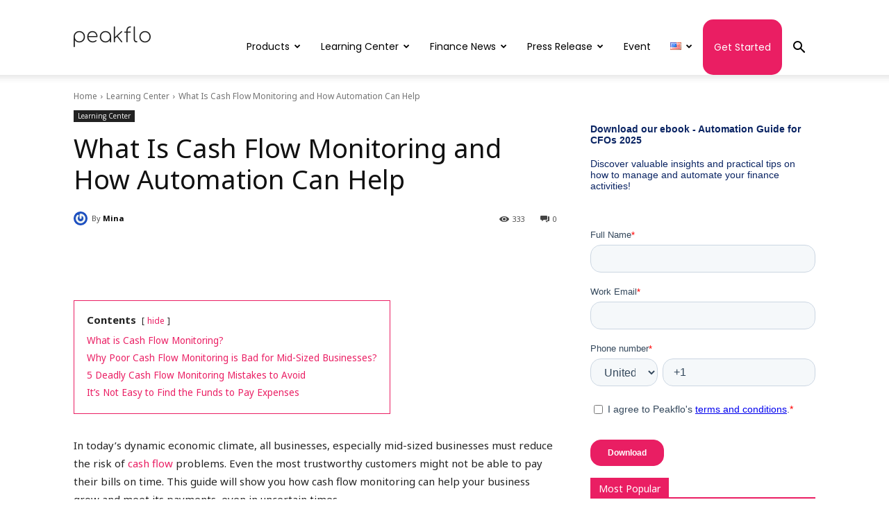

--- FILE ---
content_type: text/html; charset=UTF-8
request_url: https://blog.peakflo.co/en/learning-center/what-is-the-importance-of-cash-flow-monitoring
body_size: 84382
content:
<!doctype html >    <html lang="en-US">  <head><script>if(navigator.userAgent.match(/MSIE|Internet Explorer/i)||navigator.userAgent.match(/Trident\/7\..*?rv:11/i)){let e=document.location.href;if(!e.match(/[?&]nonitro/)){if(e.indexOf("?")==-1){if(e.indexOf("#")==-1){document.location.href=e+"?nonitro=1"}else{document.location.href=e.replace("#","?nonitro=1#")}}else{if(e.indexOf("#")==-1){document.location.href=e+"&nonitro=1"}else{document.location.href=e.replace("#","&nonitro=1#")}}}}</script><link rel="preconnect" href="https://no-cache.hubspot.com" /><link rel="preconnect" href="http://blog-test-peakflo-co.preview-domain.com" /><link rel="preconnect" href="https://js.hs-scripts.com" /><link rel="preconnect" href="https://cdn-kmjmp.nitrocdn.com" /><title>What Is Cash Flow Monitoring and How Automation Can Help?</title><meta charset="UTF-8" /><meta name="viewport" content="width=device-width, initial-scale=1.0" /><meta name='robots' content='index, follow, max-image-preview:large, max-snippet:-1, max-video-preview:-1' /><meta name="description" content="Cash flow monitoring is the process of tracking money entering your business and comparing it to cash outflows to have visibility over the company&#039;s financial health." /><meta property="og:locale" content="en_US" /><meta property="og:type" content="article" /><meta property="og:title" content="What Is Cash Flow Monitoring and How Automation Can Help?" /><meta property="og:description" content="Cash flow monitoring is the process of tracking money entering your business and comparing it to cash outflows to have visibility over the company&#039;s financial health." /><meta property="og:url" content="https://blog.peakflo.co/en/learning-center/what-is-the-importance-of-cash-flow-monitoring" /><meta property="og:site_name" content="Peakflo Blog | Achieve peak cashflows 📈" /><meta property="article:publisher" content="https://www.facebook.com/Peakflo/" /><meta property="article:published_time" content="2023-02-03T04:59:09+00:00" /><meta property="article:modified_time" content="2024-01-15T07:02:17+00:00" /><meta property="og:image" content="https://blog.peakflo.co/wp-content/uploads/2022/09/Pentingnya-Cash-Flow-dan-Kenapa-Harus-Buat-Laporannya.png" /><meta property="og:image:width" content="1000" /><meta property="og:image:height" content="539" /><meta property="og:image:type" content="image/png" /><meta name="author" content="Mina" /><meta name="twitter:card" content="summary_large_image" /><meta name="twitter:creator" content="@getpeakflo" /><meta name="twitter:site" content="@getpeakflo" /><meta name="twitter:label1" content="Written by" /><meta name="twitter:data1" content="Mina" /><meta name="twitter:label2" content="Est. reading time" /><meta name="twitter:data2" content="7 minutes" /><meta name="generator" content="WordPress 6.1.9" /><meta name="msapplication-TileImage" content="https://blog.peakflo.co/wp-content/uploads/2022/11/Peakflo-Favicon-1.webp" /><meta name="generator" content="NitroPack" /><script>var NPSH,NitroScrollHelper;NPSH=NitroScrollHelper=function(){let e=null;const o=window.sessionStorage.getItem("nitroScrollPos");function t(){let e=JSON.parse(window.sessionStorage.getItem("nitroScrollPos"))||{};if(typeof e!=="object"){e={}}e[document.URL]=window.scrollY;window.sessionStorage.setItem("nitroScrollPos",JSON.stringify(e))}window.addEventListener("scroll",function(){if(e!==null){clearTimeout(e)}e=setTimeout(t,200)},{passive:true});let r={};r.getScrollPos=()=>{if(!o){return 0}const e=JSON.parse(o);return e[document.URL]||0};r.isScrolled=()=>{return r.getScrollPos()>document.documentElement.clientHeight*.5};return r}();</script><script>(function(){var a=false;var e=document.documentElement.classList;var i=navigator.userAgent.toLowerCase();var n=["android","iphone","ipad"];var r=n.length;var o;var d=null;for(var t=0;t<r;t++){o=n[t];if(i.indexOf(o)>-1)d=o;if(e.contains(o)){a=true;e.remove(o)}}if(a&&d){e.add(d);if(d=="iphone"||d=="ipad"){e.add("ios")}}})();</script><script type="text/worker" id="nitro-web-worker">var preloadRequests=0;var remainingCount={};var baseURI="";self.onmessage=function(e){switch(e.data.cmd){case"RESOURCE_PRELOAD":var o=e.data.requestId;remainingCount[o]=0;e.data.resources.forEach(function(e){preload(e,function(o){return function(){console.log(o+" DONE: "+e);if(--remainingCount[o]==0){self.postMessage({cmd:"RESOURCE_PRELOAD",requestId:o})}}}(o));remainingCount[o]++});break;case"SET_BASEURI":baseURI=e.data.uri;break}};async function preload(e,o){if(typeof URL!=="undefined"&&baseURI){try{var a=new URL(e,baseURI);e=a.href}catch(e){console.log("Worker error: "+e.message)}}console.log("Preloading "+e);try{var n=new Request(e,{mode:"no-cors",redirect:"follow"});await fetch(n);o()}catch(a){console.log(a);var r=new XMLHttpRequest;r.responseType="blob";r.onload=o;r.onerror=o;r.open("GET",e,true);r.send()}}</script><script id="nprl">(()=>{if(window.NPRL!=undefined)return;(function(e){var t=e.prototype;t.after||(t.after=function(){var e,t=arguments,n=t.length,r=0,i=this,o=i.parentNode,a=Node,c=String,u=document;if(o!==null){while(r<n){(e=t[r])instanceof a?(i=i.nextSibling)!==null?o.insertBefore(e,i):o.appendChild(e):o.appendChild(u.createTextNode(c(e)));++r}}})})(Element);var e,t;e=t=function(){var t=false;var r=window.URL||window.webkitURL;var i=true;var o=false;var a=2;var c=null;var u=null;var d=true;var s=window.nitroGtmExcludes!=undefined;var l=s?JSON.parse(atob(window.nitroGtmExcludes)).map(e=>new RegExp(e)):[];var f;var m;var v=null;var p=null;var g=null;var h={touch:["touchmove","touchend"],default:["mousemove","click","keydown","wheel"]};var E=true;var y=[];var w=false;var b=[];var S=0;var N=0;var L=false;var T=0;var R=null;var O=false;var A=false;var C=false;var P=[];var I=[];var M=[];var k=[];var x=false;var _={};var j=new Map;var B="noModule"in HTMLScriptElement.prototype;var q=requestAnimationFrame||mozRequestAnimationFrame||webkitRequestAnimationFrame||msRequestAnimationFrame;const D="gtm.js?id=";function H(e,t){if(!_[e]){_[e]=[]}_[e].push(t)}function U(e,t){if(_[e]){var n=0,r=_[e];for(var n=0;n<r.length;n++){r[n].call(this,t)}}}function Y(){(function(e,t){var r=null;var i=function(e){r(e)};var o=null;var a={};var c=null;var u=null;var d=0;e.addEventListener(t,function(r){if(["load","DOMContentLoaded"].indexOf(t)!=-1){if(u){Q(function(){e.triggerNitroEvent(t)})}c=true}else if(t=="readystatechange"){d++;n.ogReadyState=d==1?"interactive":"complete";if(u&&u>=d){n.documentReadyState=n.ogReadyState;Q(function(){e.triggerNitroEvent(t)})}}});e.addEventListener(t+"Nitro",function(e){if(["load","DOMContentLoaded"].indexOf(t)!=-1){if(!c){e.preventDefault();e.stopImmediatePropagation()}else{}u=true}else if(t=="readystatechange"){u=n.documentReadyState=="interactive"?1:2;if(d<u){e.preventDefault();e.stopImmediatePropagation()}}});switch(t){case"load":o="onload";break;case"readystatechange":o="onreadystatechange";break;case"pageshow":o="onpageshow";break;default:o=null;break}if(o){Object.defineProperty(e,o,{get:function(){return r},set:function(n){if(typeof n!=="function"){r=null;e.removeEventListener(t+"Nitro",i)}else{if(!r){e.addEventListener(t+"Nitro",i)}r=n}}})}Object.defineProperty(e,"addEventListener"+t,{value:function(r){if(r!=t||!n.startedScriptLoading||document.currentScript&&document.currentScript.hasAttribute("nitro-exclude")){}else{arguments[0]+="Nitro"}e.ogAddEventListener.apply(e,arguments);a[arguments[1]]=arguments[0]}});Object.defineProperty(e,"removeEventListener"+t,{value:function(t){var n=a[arguments[1]];arguments[0]=n;e.ogRemoveEventListener.apply(e,arguments)}});Object.defineProperty(e,"triggerNitroEvent"+t,{value:function(t,n){n=n||e;var r=new Event(t+"Nitro",{bubbles:true});r.isNitroPack=true;Object.defineProperty(r,"type",{get:function(){return t},set:function(){}});Object.defineProperty(r,"target",{get:function(){return n},set:function(){}});e.dispatchEvent(r)}});if(typeof e.triggerNitroEvent==="undefined"){(function(){var t=e.addEventListener;var n=e.removeEventListener;Object.defineProperty(e,"ogAddEventListener",{value:t});Object.defineProperty(e,"ogRemoveEventListener",{value:n});Object.defineProperty(e,"addEventListener",{value:function(n){var r="addEventListener"+n;if(typeof e[r]!=="undefined"){e[r].apply(e,arguments)}else{t.apply(e,arguments)}},writable:true});Object.defineProperty(e,"removeEventListener",{value:function(t){var r="removeEventListener"+t;if(typeof e[r]!=="undefined"){e[r].apply(e,arguments)}else{n.apply(e,arguments)}}});Object.defineProperty(e,"triggerNitroEvent",{value:function(t,n){var r="triggerNitroEvent"+t;if(typeof e[r]!=="undefined"){e[r].apply(e,arguments)}}})})()}}).apply(null,arguments)}Y(window,"load");Y(window,"pageshow");Y(window,"DOMContentLoaded");Y(document,"DOMContentLoaded");Y(document,"readystatechange");try{var F=new Worker(r.createObjectURL(new Blob([document.getElementById("nitro-web-worker").textContent],{type:"text/javascript"})))}catch(e){var F=new Worker("data:text/javascript;base64,"+btoa(document.getElementById("nitro-web-worker").textContent))}F.onmessage=function(e){if(e.data.cmd=="RESOURCE_PRELOAD"){U(e.data.requestId,e)}};if(typeof document.baseURI!=="undefined"){F.postMessage({cmd:"SET_BASEURI",uri:document.baseURI})}var G=function(e){if(--S==0){Q(K)}};var W=function(e){e.target.removeEventListener("load",W);e.target.removeEventListener("error",W);e.target.removeEventListener("nitroTimeout",W);if(e.type!="nitroTimeout"){clearTimeout(e.target.nitroTimeout)}if(--N==0&&S==0){Q(J)}};var X=function(e){var t=e.textContent;try{var n=r.createObjectURL(new Blob([t.replace(/^(?:<!--)?(.*?)(?:-->)?$/gm,"$1")],{type:"text/javascript"}))}catch(e){var n="data:text/javascript;base64,"+btoa(t.replace(/^(?:<!--)?(.*?)(?:-->)?$/gm,"$1"))}return n};var K=function(){n.documentReadyState="interactive";document.triggerNitroEvent("readystatechange");document.triggerNitroEvent("DOMContentLoaded");if(window.pageYOffset||window.pageXOffset){window.dispatchEvent(new Event("scroll"))}A=true;Q(function(){if(N==0){Q(J)}Q($)})};var J=function(){if(!A||O)return;O=true;R.disconnect();en();n.documentReadyState="complete";document.triggerNitroEvent("readystatechange");window.triggerNitroEvent("load",document);window.triggerNitroEvent("pageshow",document);if(window.pageYOffset||window.pageXOffset||location.hash){let e=typeof history.scrollRestoration!=="undefined"&&history.scrollRestoration=="auto";if(e&&typeof NPSH!=="undefined"&&NPSH.getScrollPos()>0&&window.pageYOffset>document.documentElement.clientHeight*.5){window.scrollTo(0,NPSH.getScrollPos())}else if(location.hash){try{let e=document.querySelector(location.hash);if(e){e.scrollIntoView()}}catch(e){}}}var e=null;if(a==1){e=eo}else{e=eu}Q(e)};var Q=function(e){setTimeout(e,0)};var V=function(e){if(e.type=="touchend"||e.type=="click"){g=e}};var $=function(){if(d&&g){setTimeout(function(e){return function(){var t=function(e,t,n){var r=new Event(e,{bubbles:true,cancelable:true});if(e=="click"){r.clientX=t;r.clientY=n}else{r.touches=[{clientX:t,clientY:n}]}return r};var n;if(e.type=="touchend"){var r=e.changedTouches[0];n=document.elementFromPoint(r.clientX,r.clientY);n.dispatchEvent(t("touchstart"),r.clientX,r.clientY);n.dispatchEvent(t("touchend"),r.clientX,r.clientY);n.dispatchEvent(t("click"),r.clientX,r.clientY)}else if(e.type=="click"){n=document.elementFromPoint(e.clientX,e.clientY);n.dispatchEvent(t("click"),e.clientX,e.clientY)}}}(g),150);g=null}};var z=function(e){if(e.tagName=="SCRIPT"&&!e.hasAttribute("data-nitro-for-id")&&!e.hasAttribute("nitro-document-write")||e.tagName=="IMG"&&(e.hasAttribute("src")||e.hasAttribute("srcset"))||e.tagName=="IFRAME"&&e.hasAttribute("src")||e.tagName=="LINK"&&e.hasAttribute("href")&&e.hasAttribute("rel")&&e.getAttribute("rel")=="stylesheet"){if(e.tagName==="IFRAME"&&e.src.indexOf("about:blank")>-1){return}var t="";switch(e.tagName){case"LINK":t=e.href;break;case"IMG":if(k.indexOf(e)>-1)return;t=e.srcset||e.src;break;default:t=e.src;break}var n=e.getAttribute("type");if(!t&&e.tagName!=="SCRIPT")return;if((e.tagName=="IMG"||e.tagName=="LINK")&&(t.indexOf("data:")===0||t.indexOf("blob:")===0))return;if(e.tagName=="SCRIPT"&&n&&n!=="text/javascript"&&n!=="application/javascript"){if(n!=="module"||!B)return}if(e.tagName==="SCRIPT"){if(k.indexOf(e)>-1)return;if(e.noModule&&B){return}let t=null;if(document.currentScript){if(document.currentScript.src&&document.currentScript.src.indexOf(D)>-1){t=document.currentScript}if(document.currentScript.hasAttribute("data-nitro-gtm-id")){e.setAttribute("data-nitro-gtm-id",document.currentScript.getAttribute("data-nitro-gtm-id"))}}else if(window.nitroCurrentScript){if(window.nitroCurrentScript.src&&window.nitroCurrentScript.src.indexOf(D)>-1){t=window.nitroCurrentScript}}if(t&&s){let n=false;for(const t of l){n=e.src?t.test(e.src):t.test(e.textContent);if(n){break}}if(!n){e.type="text/googletagmanagerscript";let n=t.hasAttribute("data-nitro-gtm-id")?t.getAttribute("data-nitro-gtm-id"):t.id;if(!j.has(n)){j.set(n,[])}let r=j.get(n);r.push(e);return}}if(!e.src){if(e.textContent.length>0){e.textContent+="\n;if(document.currentScript.nitroTimeout) {clearTimeout(document.currentScript.nitroTimeout);}; setTimeout(function() { this.dispatchEvent(new Event('load')); }.bind(document.currentScript), 0);"}else{return}}else{}k.push(e)}if(!e.hasOwnProperty("nitroTimeout")){N++;e.addEventListener("load",W,true);e.addEventListener("error",W,true);e.addEventListener("nitroTimeout",W,true);e.nitroTimeout=setTimeout(function(){console.log("Resource timed out",e);e.dispatchEvent(new Event("nitroTimeout"))},5e3)}}};var Z=function(e){if(e.hasOwnProperty("nitroTimeout")&&e.nitroTimeout){clearTimeout(e.nitroTimeout);e.nitroTimeout=null;e.dispatchEvent(new Event("nitroTimeout"))}};document.documentElement.addEventListener("load",function(e){if(e.target.tagName=="SCRIPT"||e.target.tagName=="IMG"){k.push(e.target)}},true);document.documentElement.addEventListener("error",function(e){if(e.target.tagName=="SCRIPT"||e.target.tagName=="IMG"){k.push(e.target)}},true);var ee=["appendChild","replaceChild","insertBefore","prepend","append","before","after","replaceWith","insertAdjacentElement"];var et=function(){if(s){window._nitro_setTimeout=window.setTimeout;window.setTimeout=function(e,t,...n){let r=document.currentScript||window.nitroCurrentScript;if(!r||r.src&&r.src.indexOf(D)==-1){return window._nitro_setTimeout.call(window,e,t,...n)}return window._nitro_setTimeout.call(window,function(e,t){return function(...n){window.nitroCurrentScript=e;t(...n)}}(r,e),t,...n)}}ee.forEach(function(e){HTMLElement.prototype["og"+e]=HTMLElement.prototype[e];HTMLElement.prototype[e]=function(...t){if(this.parentNode||this===document.documentElement){switch(e){case"replaceChild":case"insertBefore":t.pop();break;case"insertAdjacentElement":t.shift();break}t.forEach(function(e){if(!e)return;if(e.tagName=="SCRIPT"){z(e)}else{if(e.children&&e.children.length>0){e.querySelectorAll("script").forEach(z)}}})}return this["og"+e].apply(this,arguments)}})};var en=function(){if(s&&typeof window._nitro_setTimeout==="function"){window.setTimeout=window._nitro_setTimeout}ee.forEach(function(e){HTMLElement.prototype[e]=HTMLElement.prototype["og"+e]})};var er=async function(){if(o){ef(f);ef(V);if(v){clearTimeout(v);v=null}}if(T===1){L=true;return}else if(T===0){T=-1}n.startedScriptLoading=true;Object.defineProperty(document,"readyState",{get:function(){return n.documentReadyState},set:function(){}});var e=document.documentElement;var t={attributes:true,attributeFilter:["src"],childList:true,subtree:true};R=new MutationObserver(function(e,t){e.forEach(function(e){if(e.type=="childList"&&e.addedNodes.length>0){e.addedNodes.forEach(function(e){if(!document.documentElement.contains(e)){return}if(e.tagName=="IMG"||e.tagName=="IFRAME"||e.tagName=="LINK"){z(e)}})}if(e.type=="childList"&&e.removedNodes.length>0){e.removedNodes.forEach(function(e){if(e.tagName=="IFRAME"||e.tagName=="LINK"){Z(e)}})}if(e.type=="attributes"){var t=e.target;if(!document.documentElement.contains(t)){return}if(t.tagName=="IFRAME"||t.tagName=="LINK"||t.tagName=="IMG"||t.tagName=="SCRIPT"){z(t)}}})});R.observe(e,t);if(!s){et()}await Promise.all(P);var r=b.shift();var i=null;var a=false;while(r){var c;var u=JSON.parse(atob(r.meta));var d=u.delay;if(r.type=="inline"){var l=document.getElementById(r.id);if(l){l.remove()}else{r=b.shift();continue}c=X(l);if(c===false){r=b.shift();continue}}else{c=r.src}if(!a&&r.type!="inline"&&(typeof u.attributes.async!="undefined"||typeof u.attributes.defer!="undefined")){if(i===null){i=r}else if(i===r){a=true}if(!a){b.push(r);r=b.shift();continue}}var m=document.createElement("script");m.src=c;m.setAttribute("data-nitro-for-id",r.id);for(var p in u.attributes){try{if(u.attributes[p]===false){m.setAttribute(p,"")}else{m.setAttribute(p,u.attributes[p])}}catch(e){console.log("Error while setting script attribute",m,e)}}m.async=false;if(u.canonicalLink!=""&&Object.getOwnPropertyDescriptor(m,"src")?.configurable!==false){(e=>{Object.defineProperty(m,"src",{get:function(){return e.canonicalLink},set:function(){}})})(u)}if(d){setTimeout((function(e,t){var n=document.querySelector("[data-nitro-marker-id='"+t+"']");if(n){n.after(e)}else{document.head.appendChild(e)}}).bind(null,m,r.id),d)}else{m.addEventListener("load",G);m.addEventListener("error",G);if(!m.noModule||!B){S++}var g=document.querySelector("[data-nitro-marker-id='"+r.id+"']");if(g){Q(function(e,t){return function(){e.after(t)}}(g,m))}else{Q(function(e){return function(){document.head.appendChild(e)}}(m))}}r=b.shift()}};var ei=function(){var e=document.getElementById("nitro-deferred-styles");var t=document.createElement("div");t.innerHTML=e.textContent;return t};var eo=async function(e){isPreload=e&&e.type=="NitroPreload";if(!isPreload){T=-1;E=false;if(o){ef(f);ef(V);if(v){clearTimeout(v);v=null}}}if(w===false){var t=ei();let e=t.querySelectorAll('style,link[rel="stylesheet"]');w=e.length;if(w){let e=document.getElementById("nitro-deferred-styles-marker");e.replaceWith.apply(e,t.childNodes)}else if(isPreload){Q(ed)}else{es()}}else if(w===0&&!isPreload){es()}};var ea=function(){var e=ei();var t=e.childNodes;var n;var r=[];for(var i=0;i<t.length;i++){n=t[i];if(n.href){r.push(n.href)}}var o="css-preload";H(o,function(e){eo(new Event("NitroPreload"))});if(r.length){F.postMessage({cmd:"RESOURCE_PRELOAD",resources:r,requestId:o})}else{Q(function(){U(o)})}};var ec=function(){if(T===-1)return;T=1;var e=[];var t,n;for(var r=0;r<b.length;r++){t=b[r];if(t.type!="inline"){if(t.src){n=JSON.parse(atob(t.meta));if(n.delay)continue;if(n.attributes.type&&n.attributes.type=="module"&&!B)continue;e.push(t.src)}}}if(e.length){var i="js-preload";H(i,function(e){T=2;if(L){Q(er)}});F.postMessage({cmd:"RESOURCE_PRELOAD",resources:e,requestId:i})}};var eu=function(){while(I.length){style=I.shift();if(style.hasAttribute("nitropack-onload")){style.setAttribute("onload",style.getAttribute("nitropack-onload"));Q(function(e){return function(){e.dispatchEvent(new Event("load"))}}(style))}}while(M.length){style=M.shift();if(style.hasAttribute("nitropack-onerror")){style.setAttribute("onerror",style.getAttribute("nitropack-onerror"));Q(function(e){return function(){e.dispatchEvent(new Event("error"))}}(style))}}};var ed=function(){if(!x){if(i){Q(function(){var e=document.getElementById("nitro-critical-css");if(e){e.remove()}})}x=true;onStylesLoadEvent=new Event("NitroStylesLoaded");onStylesLoadEvent.isNitroPack=true;window.dispatchEvent(onStylesLoadEvent)}};var es=function(){if(a==2){Q(er)}else{eu()}};var el=function(e){m.forEach(function(t){document.addEventListener(t,e,true)})};var ef=function(e){m.forEach(function(t){document.removeEventListener(t,e,true)})};if(s){et()}return{setAutoRemoveCriticalCss:function(e){i=e},registerScript:function(e,t,n){b.push({type:"remote",src:e,id:t,meta:n})},registerInlineScript:function(e,t){b.push({type:"inline",id:e,meta:t})},registerStyle:function(e,t,n){y.push({href:e,rel:t,media:n})},onLoadStyle:function(e){I.push(e);if(w!==false&&--w==0){Q(ed);if(E){E=false}else{es()}}},onErrorStyle:function(e){M.push(e);if(w!==false&&--w==0){Q(ed);if(E){E=false}else{es()}}},loadJs:function(e,t){if(!e.src){var n=X(e);if(n!==false){e.src=n;e.textContent=""}}if(t){Q(function(e,t){return function(){e.after(t)}}(t,e))}else{Q(function(e){return function(){document.head.appendChild(e)}}(e))}},loadQueuedResources:async function(){window.dispatchEvent(new Event("NitroBootStart"));if(p){clearTimeout(p);p=null}window.removeEventListener("load",e.loadQueuedResources);f=a==1?er:eo;if(!o||g){Q(f)}else{if(navigator.userAgent.indexOf(" Edge/")==-1){ea();H("css-preload",ec)}el(f);if(u){if(c){v=setTimeout(f,c)}}else{}}},fontPreload:function(e){var t="critical-fonts";H(t,function(e){document.getElementById("nitro-critical-fonts").type="text/css"});F.postMessage({cmd:"RESOURCE_PRELOAD",resources:e,requestId:t})},boot:function(){if(t)return;t=true;C=typeof NPSH!=="undefined"&&NPSH.isScrolled();let n=document.prerendering;if(location.hash||C||n){o=false}m=h.default.concat(h.touch);p=setTimeout(e.loadQueuedResources,1500);el(V);if(C){e.loadQueuedResources()}else{window.addEventListener("load",e.loadQueuedResources)}},addPrerequisite:function(e){P.push(e)},getTagManagerNodes:function(e){if(!e)return j;return j.get(e)??[]}}}();var n,r;n=r=function(){var t=document.write;return{documentWrite:function(n,r){if(n&&n.hasAttribute("nitro-exclude")){return t.call(document,r)}var i=null;if(n.documentWriteContainer){i=n.documentWriteContainer}else{i=document.createElement("span");n.documentWriteContainer=i}var o=null;if(n){if(n.hasAttribute("data-nitro-for-id")){o=document.querySelector('template[data-nitro-marker-id="'+n.getAttribute("data-nitro-for-id")+'"]')}else{o=n}}i.innerHTML+=r;i.querySelectorAll("script").forEach(function(e){e.setAttribute("nitro-document-write","")});if(!i.parentNode){if(o){o.parentNode.insertBefore(i,o)}else{document.body.appendChild(i)}}var a=document.createElement("span");a.innerHTML=r;var c=a.querySelectorAll("script");if(c.length){c.forEach(function(t){var n=t.getAttributeNames();var r=document.createElement("script");n.forEach(function(e){r.setAttribute(e,t.getAttribute(e))});r.async=false;if(!t.src&&t.textContent){r.textContent=t.textContent}e.loadJs(r,o)})}},TrustLogo:function(e,t){var n=document.getElementById(e);var r=document.createElement("img");r.src=t;n.parentNode.insertBefore(r,n)},documentReadyState:"loading",ogReadyState:document.readyState,startedScriptLoading:false,loadScriptDelayed:function(e,t){setTimeout(function(){var t=document.createElement("script");t.src=e;document.head.appendChild(t)},t)}}}();document.write=function(e){n.documentWrite(document.currentScript,e)};document.writeln=function(e){n.documentWrite(document.currentScript,e+"\n")};window.NPRL=e;window.NitroResourceLoader=t;window.NPh=n;window.NitroPackHelper=r})();</script><template id="nitro-deferred-styles-marker"></template><style id="nitro-fonts">@font-face{font-family:"Noto Sans";font-style:normal;font-weight:300;font-stretch:100%;font-display:swap;src:url("https://fonts.gstatic.com/s/notosans/v42/o-0bIpQlx3QUlC5A4PNB6Ryti20_6n1iPHjc5aPdu3mhPy1Fig.woff2") format("woff2");unicode-range:U+0460-052F,U+1C80-1C8A,U+20B4,U+2DE0-2DFF,U+A640-A69F,U+FE2E-FE2F}@font-face{font-family:"Noto Sans";font-style:normal;font-weight:300;font-stretch:100%;font-display:swap;src:url("https://fonts.gstatic.com/s/notosans/v42/o-0bIpQlx3QUlC5A4PNB6Ryti20_6n1iPHjc5ardu3mhPy1Fig.woff2") format("woff2");unicode-range:U+0301,U+0400-045F,U+0490-0491,U+04B0-04B1,U+2116}@font-face{font-family:"Noto Sans";font-style:normal;font-weight:300;font-stretch:100%;font-display:swap;src:url("https://fonts.gstatic.com/s/notosans/v42/o-0bIpQlx3QUlC5A4PNB6Ryti20_6n1iPHjc5a_du3mhPy1Fig.woff2") format("woff2");unicode-range:U+0900-097F,U+1CD0-1CF9,U+200C-200D,U+20A8,U+20B9,U+20F0,U+25CC,U+A830-A839,U+A8E0-A8FF,U+11B00-11B09}@font-face{font-family:"Noto Sans";font-style:normal;font-weight:300;font-stretch:100%;font-display:swap;src:url("https://fonts.gstatic.com/s/notosans/v42/o-0bIpQlx3QUlC5A4PNB6Ryti20_6n1iPHjc5aLdu3mhPy1Fig.woff2") format("woff2");unicode-range:U+1F00-1FFF}@font-face{font-family:"Noto Sans";font-style:normal;font-weight:300;font-stretch:100%;font-display:swap;src:url("https://fonts.gstatic.com/s/notosans/v42/o-0bIpQlx3QUlC5A4PNB6Ryti20_6n1iPHjc5a3du3mhPy1Fig.woff2") format("woff2");unicode-range:U+0370-0377,U+037A-037F,U+0384-038A,U+038C,U+038E-03A1,U+03A3-03FF}@font-face{font-family:"Noto Sans";font-style:normal;font-weight:300;font-stretch:100%;font-display:swap;src:url("https://fonts.gstatic.com/s/notosans/v42/o-0bIpQlx3QUlC5A4PNB6Ryti20_6n1iPHjc5aHdu3mhPy1Fig.woff2") format("woff2");unicode-range:U+0102-0103,U+0110-0111,U+0128-0129,U+0168-0169,U+01A0-01A1,U+01AF-01B0,U+0300-0301,U+0303-0304,U+0308-0309,U+0323,U+0329,U+1EA0-1EF9,U+20AB}@font-face{font-family:"Noto Sans";font-style:normal;font-weight:300;font-stretch:100%;font-display:swap;src:url("https://fonts.gstatic.com/s/notosans/v42/o-0bIpQlx3QUlC5A4PNB6Ryti20_6n1iPHjc5aDdu3mhPy1Fig.woff2") format("woff2");unicode-range:U+0100-02BA,U+02BD-02C5,U+02C7-02CC,U+02CE-02D7,U+02DD-02FF,U+0304,U+0308,U+0329,U+1D00-1DBF,U+1E00-1E9F,U+1EF2-1EFF,U+2020,U+20A0-20AB,U+20AD-20C0,U+2113,U+2C60-2C7F,U+A720-A7FF}@font-face{font-family:"Noto Sans";font-style:normal;font-weight:300;font-stretch:100%;font-display:swap;src:url("https://fonts.gstatic.com/s/notosans/v42/o-0bIpQlx3QUlC5A4PNB6Ryti20_6n1iPHjc5a7du3mhPy0.woff2") format("woff2");unicode-range:U+0000-00FF,U+0131,U+0152-0153,U+02BB-02BC,U+02C6,U+02DA,U+02DC,U+0304,U+0308,U+0329,U+2000-206F,U+20AC,U+2122,U+2191,U+2193,U+2212,U+2215,U+FEFF,U+FFFD}@font-face{font-family:"Noto Sans";font-style:normal;font-weight:400;font-stretch:100%;font-display:swap;src:url("https://fonts.gstatic.com/s/notosans/v42/o-0bIpQlx3QUlC5A4PNB6Ryti20_6n1iPHjc5aPdu3mhPy1Fig.woff2") format("woff2");unicode-range:U+0460-052F,U+1C80-1C8A,U+20B4,U+2DE0-2DFF,U+A640-A69F,U+FE2E-FE2F}@font-face{font-family:"Noto Sans";font-style:normal;font-weight:400;font-stretch:100%;font-display:swap;src:url("https://fonts.gstatic.com/s/notosans/v42/o-0bIpQlx3QUlC5A4PNB6Ryti20_6n1iPHjc5ardu3mhPy1Fig.woff2") format("woff2");unicode-range:U+0301,U+0400-045F,U+0490-0491,U+04B0-04B1,U+2116}@font-face{font-family:"Noto Sans";font-style:normal;font-weight:400;font-stretch:100%;font-display:swap;src:url("https://fonts.gstatic.com/s/notosans/v42/o-0bIpQlx3QUlC5A4PNB6Ryti20_6n1iPHjc5a_du3mhPy1Fig.woff2") format("woff2");unicode-range:U+0900-097F,U+1CD0-1CF9,U+200C-200D,U+20A8,U+20B9,U+20F0,U+25CC,U+A830-A839,U+A8E0-A8FF,U+11B00-11B09}@font-face{font-family:"Noto Sans";font-style:normal;font-weight:400;font-stretch:100%;font-display:swap;src:url("https://fonts.gstatic.com/s/notosans/v42/o-0bIpQlx3QUlC5A4PNB6Ryti20_6n1iPHjc5aLdu3mhPy1Fig.woff2") format("woff2");unicode-range:U+1F00-1FFF}@font-face{font-family:"Noto Sans";font-style:normal;font-weight:400;font-stretch:100%;font-display:swap;src:url("https://fonts.gstatic.com/s/notosans/v42/o-0bIpQlx3QUlC5A4PNB6Ryti20_6n1iPHjc5a3du3mhPy1Fig.woff2") format("woff2");unicode-range:U+0370-0377,U+037A-037F,U+0384-038A,U+038C,U+038E-03A1,U+03A3-03FF}@font-face{font-family:"Noto Sans";font-style:normal;font-weight:400;font-stretch:100%;font-display:swap;src:url("https://fonts.gstatic.com/s/notosans/v42/o-0bIpQlx3QUlC5A4PNB6Ryti20_6n1iPHjc5aHdu3mhPy1Fig.woff2") format("woff2");unicode-range:U+0102-0103,U+0110-0111,U+0128-0129,U+0168-0169,U+01A0-01A1,U+01AF-01B0,U+0300-0301,U+0303-0304,U+0308-0309,U+0323,U+0329,U+1EA0-1EF9,U+20AB}@font-face{font-family:"Noto Sans";font-style:normal;font-weight:400;font-stretch:100%;font-display:swap;src:url("https://fonts.gstatic.com/s/notosans/v42/o-0bIpQlx3QUlC5A4PNB6Ryti20_6n1iPHjc5aDdu3mhPy1Fig.woff2") format("woff2");unicode-range:U+0100-02BA,U+02BD-02C5,U+02C7-02CC,U+02CE-02D7,U+02DD-02FF,U+0304,U+0308,U+0329,U+1D00-1DBF,U+1E00-1E9F,U+1EF2-1EFF,U+2020,U+20A0-20AB,U+20AD-20C0,U+2113,U+2C60-2C7F,U+A720-A7FF}@font-face{font-family:"Noto Sans";font-style:normal;font-weight:400;font-stretch:100%;font-display:swap;src:url("https://fonts.gstatic.com/s/notosans/v42/o-0bIpQlx3QUlC5A4PNB6Ryti20_6n1iPHjc5a7du3mhPy0.woff2") format("woff2");unicode-range:U+0000-00FF,U+0131,U+0152-0153,U+02BB-02BC,U+02C6,U+02DA,U+02DC,U+0304,U+0308,U+0329,U+2000-206F,U+20AC,U+2122,U+2191,U+2193,U+2212,U+2215,U+FEFF,U+FFFD}@font-face{font-family:"Noto Sans";font-style:normal;font-weight:700;font-stretch:100%;font-display:swap;src:url("https://fonts.gstatic.com/s/notosans/v42/o-0bIpQlx3QUlC5A4PNB6Ryti20_6n1iPHjc5aPdu3mhPy1Fig.woff2") format("woff2");unicode-range:U+0460-052F,U+1C80-1C8A,U+20B4,U+2DE0-2DFF,U+A640-A69F,U+FE2E-FE2F}@font-face{font-family:"Noto Sans";font-style:normal;font-weight:700;font-stretch:100%;font-display:swap;src:url("https://fonts.gstatic.com/s/notosans/v42/o-0bIpQlx3QUlC5A4PNB6Ryti20_6n1iPHjc5ardu3mhPy1Fig.woff2") format("woff2");unicode-range:U+0301,U+0400-045F,U+0490-0491,U+04B0-04B1,U+2116}@font-face{font-family:"Noto Sans";font-style:normal;font-weight:700;font-stretch:100%;font-display:swap;src:url("https://fonts.gstatic.com/s/notosans/v42/o-0bIpQlx3QUlC5A4PNB6Ryti20_6n1iPHjc5a_du3mhPy1Fig.woff2") format("woff2");unicode-range:U+0900-097F,U+1CD0-1CF9,U+200C-200D,U+20A8,U+20B9,U+20F0,U+25CC,U+A830-A839,U+A8E0-A8FF,U+11B00-11B09}@font-face{font-family:"Noto Sans";font-style:normal;font-weight:700;font-stretch:100%;font-display:swap;src:url("https://fonts.gstatic.com/s/notosans/v42/o-0bIpQlx3QUlC5A4PNB6Ryti20_6n1iPHjc5aLdu3mhPy1Fig.woff2") format("woff2");unicode-range:U+1F00-1FFF}@font-face{font-family:"Noto Sans";font-style:normal;font-weight:700;font-stretch:100%;font-display:swap;src:url("https://fonts.gstatic.com/s/notosans/v42/o-0bIpQlx3QUlC5A4PNB6Ryti20_6n1iPHjc5a3du3mhPy1Fig.woff2") format("woff2");unicode-range:U+0370-0377,U+037A-037F,U+0384-038A,U+038C,U+038E-03A1,U+03A3-03FF}@font-face{font-family:"Noto Sans";font-style:normal;font-weight:700;font-stretch:100%;font-display:swap;src:url("https://fonts.gstatic.com/s/notosans/v42/o-0bIpQlx3QUlC5A4PNB6Ryti20_6n1iPHjc5aHdu3mhPy1Fig.woff2") format("woff2");unicode-range:U+0102-0103,U+0110-0111,U+0128-0129,U+0168-0169,U+01A0-01A1,U+01AF-01B0,U+0300-0301,U+0303-0304,U+0308-0309,U+0323,U+0329,U+1EA0-1EF9,U+20AB}@font-face{font-family:"Noto Sans";font-style:normal;font-weight:700;font-stretch:100%;font-display:swap;src:url("https://fonts.gstatic.com/s/notosans/v42/o-0bIpQlx3QUlC5A4PNB6Ryti20_6n1iPHjc5aDdu3mhPy1Fig.woff2") format("woff2");unicode-range:U+0100-02BA,U+02BD-02C5,U+02C7-02CC,U+02CE-02D7,U+02DD-02FF,U+0304,U+0308,U+0329,U+1D00-1DBF,U+1E00-1E9F,U+1EF2-1EFF,U+2020,U+20A0-20AB,U+20AD-20C0,U+2113,U+2C60-2C7F,U+A720-A7FF}@font-face{font-family:"Noto Sans";font-style:normal;font-weight:700;font-stretch:100%;font-display:swap;src:url("https://fonts.gstatic.com/s/notosans/v42/o-0bIpQlx3QUlC5A4PNB6Ryti20_6n1iPHjc5a7du3mhPy0.woff2") format("woff2");unicode-range:U+0000-00FF,U+0131,U+0152-0153,U+02BB-02BC,U+02C6,U+02DA,U+02DC,U+0304,U+0308,U+0329,U+2000-206F,U+20AC,U+2122,U+2191,U+2193,U+2212,U+2215,U+FEFF,U+FFFD}@font-face{font-family:"Open Sans";font-style:normal;font-weight:300;font-stretch:100%;font-display:swap;src:url("https://fonts.gstatic.com/s/opensans/v44/memvYaGs126MiZpBA-UvWbX2vVnXBbObj2OVTSKmu0SC55K5gw.woff2") format("woff2");unicode-range:U+0460-052F,U+1C80-1C8A,U+20B4,U+2DE0-2DFF,U+A640-A69F,U+FE2E-FE2F}@font-face{font-family:"Open Sans";font-style:normal;font-weight:300;font-stretch:100%;font-display:swap;src:url("https://fonts.gstatic.com/s/opensans/v44/memvYaGs126MiZpBA-UvWbX2vVnXBbObj2OVTSumu0SC55K5gw.woff2") format("woff2");unicode-range:U+0301,U+0400-045F,U+0490-0491,U+04B0-04B1,U+2116}@font-face{font-family:"Open Sans";font-style:normal;font-weight:300;font-stretch:100%;font-display:swap;src:url("https://fonts.gstatic.com/s/opensans/v44/memvYaGs126MiZpBA-UvWbX2vVnXBbObj2OVTSOmu0SC55K5gw.woff2") format("woff2");unicode-range:U+1F00-1FFF}@font-face{font-family:"Open Sans";font-style:normal;font-weight:300;font-stretch:100%;font-display:swap;src:url("https://fonts.gstatic.com/s/opensans/v44/memvYaGs126MiZpBA-UvWbX2vVnXBbObj2OVTSymu0SC55K5gw.woff2") format("woff2");unicode-range:U+0370-0377,U+037A-037F,U+0384-038A,U+038C,U+038E-03A1,U+03A3-03FF}@font-face{font-family:"Open Sans";font-style:normal;font-weight:300;font-stretch:100%;font-display:swap;src:url("https://fonts.gstatic.com/s/opensans/v44/memvYaGs126MiZpBA-UvWbX2vVnXBbObj2OVTS2mu0SC55K5gw.woff2") format("woff2");unicode-range:U+0307-0308,U+0590-05FF,U+200C-2010,U+20AA,U+25CC,U+FB1D-FB4F}@font-face{font-family:"Open Sans";font-style:normal;font-weight:300;font-stretch:100%;font-display:swap;src:url("https://fonts.gstatic.com/s/opensans/v44/memvYaGs126MiZpBA-UvWbX2vVnXBbObj2OVTVOmu0SC55K5gw.woff2") format("woff2");unicode-range:U+0302-0303,U+0305,U+0307-0308,U+0310,U+0312,U+0315,U+031A,U+0326-0327,U+032C,U+032F-0330,U+0332-0333,U+0338,U+033A,U+0346,U+034D,U+0391-03A1,U+03A3-03A9,U+03B1-03C9,U+03D1,U+03D5-03D6,U+03F0-03F1,U+03F4-03F5,U+2016-2017,U+2034-2038,U+203C,U+2040,U+2043,U+2047,U+2050,U+2057,U+205F,U+2070-2071,U+2074-208E,U+2090-209C,U+20D0-20DC,U+20E1,U+20E5-20EF,U+2100-2112,U+2114-2115,U+2117-2121,U+2123-214F,U+2190,U+2192,U+2194-21AE,U+21B0-21E5,U+21F1-21F2,U+21F4-2211,U+2213-2214,U+2216-22FF,U+2308-230B,U+2310,U+2319,U+231C-2321,U+2336-237A,U+237C,U+2395,U+239B-23B7,U+23D0,U+23DC-23E1,U+2474-2475,U+25AF,U+25B3,U+25B7,U+25BD,U+25C1,U+25CA,U+25CC,U+25FB,U+266D-266F,U+27C0-27FF,U+2900-2AFF,U+2B0E-2B11,U+2B30-2B4C,U+2BFE,U+3030,U+FF5B,U+FF5D,U+1D400-1D7FF,U+1EE00-1EEFF}@font-face{font-family:"Open Sans";font-style:normal;font-weight:300;font-stretch:100%;font-display:swap;src:url("https://fonts.gstatic.com/s/opensans/v44/memvYaGs126MiZpBA-UvWbX2vVnXBbObj2OVTUGmu0SC55K5gw.woff2") format("woff2");unicode-range:U+0001-000C,U+000E-001F,U+007F-009F,U+20DD-20E0,U+20E2-20E4,U+2150-218F,U+2190,U+2192,U+2194-2199,U+21AF,U+21E6-21F0,U+21F3,U+2218-2219,U+2299,U+22C4-22C6,U+2300-243F,U+2440-244A,U+2460-24FF,U+25A0-27BF,U+2800-28FF,U+2921-2922,U+2981,U+29BF,U+29EB,U+2B00-2BFF,U+4DC0-4DFF,U+FFF9-FFFB,U+10140-1018E,U+10190-1019C,U+101A0,U+101D0-101FD,U+102E0-102FB,U+10E60-10E7E,U+1D2C0-1D2D3,U+1D2E0-1D37F,U+1F000-1F0FF,U+1F100-1F1AD,U+1F1E6-1F1FF,U+1F30D-1F30F,U+1F315,U+1F31C,U+1F31E,U+1F320-1F32C,U+1F336,U+1F378,U+1F37D,U+1F382,U+1F393-1F39F,U+1F3A7-1F3A8,U+1F3AC-1F3AF,U+1F3C2,U+1F3C4-1F3C6,U+1F3CA-1F3CE,U+1F3D4-1F3E0,U+1F3ED,U+1F3F1-1F3F3,U+1F3F5-1F3F7,U+1F408,U+1F415,U+1F41F,U+1F426,U+1F43F,U+1F441-1F442,U+1F444,U+1F446-1F449,U+1F44C-1F44E,U+1F453,U+1F46A,U+1F47D,U+1F4A3,U+1F4B0,U+1F4B3,U+1F4B9,U+1F4BB,U+1F4BF,U+1F4C8-1F4CB,U+1F4D6,U+1F4DA,U+1F4DF,U+1F4E3-1F4E6,U+1F4EA-1F4ED,U+1F4F7,U+1F4F9-1F4FB,U+1F4FD-1F4FE,U+1F503,U+1F507-1F50B,U+1F50D,U+1F512-1F513,U+1F53E-1F54A,U+1F54F-1F5FA,U+1F610,U+1F650-1F67F,U+1F687,U+1F68D,U+1F691,U+1F694,U+1F698,U+1F6AD,U+1F6B2,U+1F6B9-1F6BA,U+1F6BC,U+1F6C6-1F6CF,U+1F6D3-1F6D7,U+1F6E0-1F6EA,U+1F6F0-1F6F3,U+1F6F7-1F6FC,U+1F700-1F7FF,U+1F800-1F80B,U+1F810-1F847,U+1F850-1F859,U+1F860-1F887,U+1F890-1F8AD,U+1F8B0-1F8BB,U+1F8C0-1F8C1,U+1F900-1F90B,U+1F93B,U+1F946,U+1F984,U+1F996,U+1F9E9,U+1FA00-1FA6F,U+1FA70-1FA7C,U+1FA80-1FA89,U+1FA8F-1FAC6,U+1FACE-1FADC,U+1FADF-1FAE9,U+1FAF0-1FAF8,U+1FB00-1FBFF}@font-face{font-family:"Open Sans";font-style:normal;font-weight:300;font-stretch:100%;font-display:swap;src:url("https://fonts.gstatic.com/s/opensans/v44/memvYaGs126MiZpBA-UvWbX2vVnXBbObj2OVTSCmu0SC55K5gw.woff2") format("woff2");unicode-range:U+0102-0103,U+0110-0111,U+0128-0129,U+0168-0169,U+01A0-01A1,U+01AF-01B0,U+0300-0301,U+0303-0304,U+0308-0309,U+0323,U+0329,U+1EA0-1EF9,U+20AB}@font-face{font-family:"Open Sans";font-style:normal;font-weight:300;font-stretch:100%;font-display:swap;src:url("https://fonts.gstatic.com/s/opensans/v44/memvYaGs126MiZpBA-UvWbX2vVnXBbObj2OVTSGmu0SC55K5gw.woff2") format("woff2");unicode-range:U+0100-02BA,U+02BD-02C5,U+02C7-02CC,U+02CE-02D7,U+02DD-02FF,U+0304,U+0308,U+0329,U+1D00-1DBF,U+1E00-1E9F,U+1EF2-1EFF,U+2020,U+20A0-20AB,U+20AD-20C0,U+2113,U+2C60-2C7F,U+A720-A7FF}@font-face{font-family:"Open Sans";font-style:normal;font-weight:300;font-stretch:100%;font-display:swap;src:url("https://fonts.gstatic.com/s/opensans/v44/memvYaGs126MiZpBA-UvWbX2vVnXBbObj2OVTS-mu0SC55I.woff2") format("woff2");unicode-range:U+0000-00FF,U+0131,U+0152-0153,U+02BB-02BC,U+02C6,U+02DA,U+02DC,U+0304,U+0308,U+0329,U+2000-206F,U+20AC,U+2122,U+2191,U+2193,U+2212,U+2215,U+FEFF,U+FFFD}@font-face{font-family:"Open Sans";font-style:normal;font-weight:400;font-stretch:100%;font-display:swap;src:url("https://fonts.gstatic.com/s/opensans/v44/memvYaGs126MiZpBA-UvWbX2vVnXBbObj2OVTSKmu0SC55K5gw.woff2") format("woff2");unicode-range:U+0460-052F,U+1C80-1C8A,U+20B4,U+2DE0-2DFF,U+A640-A69F,U+FE2E-FE2F}@font-face{font-family:"Open Sans";font-style:normal;font-weight:400;font-stretch:100%;font-display:swap;src:url("https://fonts.gstatic.com/s/opensans/v44/memvYaGs126MiZpBA-UvWbX2vVnXBbObj2OVTSumu0SC55K5gw.woff2") format("woff2");unicode-range:U+0301,U+0400-045F,U+0490-0491,U+04B0-04B1,U+2116}@font-face{font-family:"Open Sans";font-style:normal;font-weight:400;font-stretch:100%;font-display:swap;src:url("https://fonts.gstatic.com/s/opensans/v44/memvYaGs126MiZpBA-UvWbX2vVnXBbObj2OVTSOmu0SC55K5gw.woff2") format("woff2");unicode-range:U+1F00-1FFF}@font-face{font-family:"Open Sans";font-style:normal;font-weight:400;font-stretch:100%;font-display:swap;src:url("https://fonts.gstatic.com/s/opensans/v44/memvYaGs126MiZpBA-UvWbX2vVnXBbObj2OVTSymu0SC55K5gw.woff2") format("woff2");unicode-range:U+0370-0377,U+037A-037F,U+0384-038A,U+038C,U+038E-03A1,U+03A3-03FF}@font-face{font-family:"Open Sans";font-style:normal;font-weight:400;font-stretch:100%;font-display:swap;src:url("https://fonts.gstatic.com/s/opensans/v44/memvYaGs126MiZpBA-UvWbX2vVnXBbObj2OVTS2mu0SC55K5gw.woff2") format("woff2");unicode-range:U+0307-0308,U+0590-05FF,U+200C-2010,U+20AA,U+25CC,U+FB1D-FB4F}@font-face{font-family:"Open Sans";font-style:normal;font-weight:400;font-stretch:100%;font-display:swap;src:url("https://fonts.gstatic.com/s/opensans/v44/memvYaGs126MiZpBA-UvWbX2vVnXBbObj2OVTVOmu0SC55K5gw.woff2") format("woff2");unicode-range:U+0302-0303,U+0305,U+0307-0308,U+0310,U+0312,U+0315,U+031A,U+0326-0327,U+032C,U+032F-0330,U+0332-0333,U+0338,U+033A,U+0346,U+034D,U+0391-03A1,U+03A3-03A9,U+03B1-03C9,U+03D1,U+03D5-03D6,U+03F0-03F1,U+03F4-03F5,U+2016-2017,U+2034-2038,U+203C,U+2040,U+2043,U+2047,U+2050,U+2057,U+205F,U+2070-2071,U+2074-208E,U+2090-209C,U+20D0-20DC,U+20E1,U+20E5-20EF,U+2100-2112,U+2114-2115,U+2117-2121,U+2123-214F,U+2190,U+2192,U+2194-21AE,U+21B0-21E5,U+21F1-21F2,U+21F4-2211,U+2213-2214,U+2216-22FF,U+2308-230B,U+2310,U+2319,U+231C-2321,U+2336-237A,U+237C,U+2395,U+239B-23B7,U+23D0,U+23DC-23E1,U+2474-2475,U+25AF,U+25B3,U+25B7,U+25BD,U+25C1,U+25CA,U+25CC,U+25FB,U+266D-266F,U+27C0-27FF,U+2900-2AFF,U+2B0E-2B11,U+2B30-2B4C,U+2BFE,U+3030,U+FF5B,U+FF5D,U+1D400-1D7FF,U+1EE00-1EEFF}@font-face{font-family:"Open Sans";font-style:normal;font-weight:400;font-stretch:100%;font-display:swap;src:url("https://fonts.gstatic.com/s/opensans/v44/memvYaGs126MiZpBA-UvWbX2vVnXBbObj2OVTUGmu0SC55K5gw.woff2") format("woff2");unicode-range:U+0001-000C,U+000E-001F,U+007F-009F,U+20DD-20E0,U+20E2-20E4,U+2150-218F,U+2190,U+2192,U+2194-2199,U+21AF,U+21E6-21F0,U+21F3,U+2218-2219,U+2299,U+22C4-22C6,U+2300-243F,U+2440-244A,U+2460-24FF,U+25A0-27BF,U+2800-28FF,U+2921-2922,U+2981,U+29BF,U+29EB,U+2B00-2BFF,U+4DC0-4DFF,U+FFF9-FFFB,U+10140-1018E,U+10190-1019C,U+101A0,U+101D0-101FD,U+102E0-102FB,U+10E60-10E7E,U+1D2C0-1D2D3,U+1D2E0-1D37F,U+1F000-1F0FF,U+1F100-1F1AD,U+1F1E6-1F1FF,U+1F30D-1F30F,U+1F315,U+1F31C,U+1F31E,U+1F320-1F32C,U+1F336,U+1F378,U+1F37D,U+1F382,U+1F393-1F39F,U+1F3A7-1F3A8,U+1F3AC-1F3AF,U+1F3C2,U+1F3C4-1F3C6,U+1F3CA-1F3CE,U+1F3D4-1F3E0,U+1F3ED,U+1F3F1-1F3F3,U+1F3F5-1F3F7,U+1F408,U+1F415,U+1F41F,U+1F426,U+1F43F,U+1F441-1F442,U+1F444,U+1F446-1F449,U+1F44C-1F44E,U+1F453,U+1F46A,U+1F47D,U+1F4A3,U+1F4B0,U+1F4B3,U+1F4B9,U+1F4BB,U+1F4BF,U+1F4C8-1F4CB,U+1F4D6,U+1F4DA,U+1F4DF,U+1F4E3-1F4E6,U+1F4EA-1F4ED,U+1F4F7,U+1F4F9-1F4FB,U+1F4FD-1F4FE,U+1F503,U+1F507-1F50B,U+1F50D,U+1F512-1F513,U+1F53E-1F54A,U+1F54F-1F5FA,U+1F610,U+1F650-1F67F,U+1F687,U+1F68D,U+1F691,U+1F694,U+1F698,U+1F6AD,U+1F6B2,U+1F6B9-1F6BA,U+1F6BC,U+1F6C6-1F6CF,U+1F6D3-1F6D7,U+1F6E0-1F6EA,U+1F6F0-1F6F3,U+1F6F7-1F6FC,U+1F700-1F7FF,U+1F800-1F80B,U+1F810-1F847,U+1F850-1F859,U+1F860-1F887,U+1F890-1F8AD,U+1F8B0-1F8BB,U+1F8C0-1F8C1,U+1F900-1F90B,U+1F93B,U+1F946,U+1F984,U+1F996,U+1F9E9,U+1FA00-1FA6F,U+1FA70-1FA7C,U+1FA80-1FA89,U+1FA8F-1FAC6,U+1FACE-1FADC,U+1FADF-1FAE9,U+1FAF0-1FAF8,U+1FB00-1FBFF}@font-face{font-family:"Open Sans";font-style:normal;font-weight:400;font-stretch:100%;font-display:swap;src:url("https://fonts.gstatic.com/s/opensans/v44/memvYaGs126MiZpBA-UvWbX2vVnXBbObj2OVTSCmu0SC55K5gw.woff2") format("woff2");unicode-range:U+0102-0103,U+0110-0111,U+0128-0129,U+0168-0169,U+01A0-01A1,U+01AF-01B0,U+0300-0301,U+0303-0304,U+0308-0309,U+0323,U+0329,U+1EA0-1EF9,U+20AB}@font-face{font-family:"Open Sans";font-style:normal;font-weight:400;font-stretch:100%;font-display:swap;src:url("https://fonts.gstatic.com/s/opensans/v44/memvYaGs126MiZpBA-UvWbX2vVnXBbObj2OVTSGmu0SC55K5gw.woff2") format("woff2");unicode-range:U+0100-02BA,U+02BD-02C5,U+02C7-02CC,U+02CE-02D7,U+02DD-02FF,U+0304,U+0308,U+0329,U+1D00-1DBF,U+1E00-1E9F,U+1EF2-1EFF,U+2020,U+20A0-20AB,U+20AD-20C0,U+2113,U+2C60-2C7F,U+A720-A7FF}@font-face{font-family:"Open Sans";font-style:normal;font-weight:400;font-stretch:100%;font-display:swap;src:url("https://fonts.gstatic.com/s/opensans/v44/memvYaGs126MiZpBA-UvWbX2vVnXBbObj2OVTS-mu0SC55I.woff2") format("woff2");unicode-range:U+0000-00FF,U+0131,U+0152-0153,U+02BB-02BC,U+02C6,U+02DA,U+02DC,U+0304,U+0308,U+0329,U+2000-206F,U+20AC,U+2122,U+2191,U+2193,U+2212,U+2215,U+FEFF,U+FFFD}@font-face{font-family:"Open Sans";font-style:normal;font-weight:600;font-stretch:100%;font-display:swap;src:url("https://fonts.gstatic.com/s/opensans/v44/memvYaGs126MiZpBA-UvWbX2vVnXBbObj2OVTSKmu0SC55K5gw.woff2") format("woff2");unicode-range:U+0460-052F,U+1C80-1C8A,U+20B4,U+2DE0-2DFF,U+A640-A69F,U+FE2E-FE2F}@font-face{font-family:"Open Sans";font-style:normal;font-weight:600;font-stretch:100%;font-display:swap;src:url("https://fonts.gstatic.com/s/opensans/v44/memvYaGs126MiZpBA-UvWbX2vVnXBbObj2OVTSumu0SC55K5gw.woff2") format("woff2");unicode-range:U+0301,U+0400-045F,U+0490-0491,U+04B0-04B1,U+2116}@font-face{font-family:"Open Sans";font-style:normal;font-weight:600;font-stretch:100%;font-display:swap;src:url("https://fonts.gstatic.com/s/opensans/v44/memvYaGs126MiZpBA-UvWbX2vVnXBbObj2OVTSOmu0SC55K5gw.woff2") format("woff2");unicode-range:U+1F00-1FFF}@font-face{font-family:"Open Sans";font-style:normal;font-weight:600;font-stretch:100%;font-display:swap;src:url("https://fonts.gstatic.com/s/opensans/v44/memvYaGs126MiZpBA-UvWbX2vVnXBbObj2OVTSymu0SC55K5gw.woff2") format("woff2");unicode-range:U+0370-0377,U+037A-037F,U+0384-038A,U+038C,U+038E-03A1,U+03A3-03FF}@font-face{font-family:"Open Sans";font-style:normal;font-weight:600;font-stretch:100%;font-display:swap;src:url("https://fonts.gstatic.com/s/opensans/v44/memvYaGs126MiZpBA-UvWbX2vVnXBbObj2OVTS2mu0SC55K5gw.woff2") format("woff2");unicode-range:U+0307-0308,U+0590-05FF,U+200C-2010,U+20AA,U+25CC,U+FB1D-FB4F}@font-face{font-family:"Open Sans";font-style:normal;font-weight:600;font-stretch:100%;font-display:swap;src:url("https://fonts.gstatic.com/s/opensans/v44/memvYaGs126MiZpBA-UvWbX2vVnXBbObj2OVTVOmu0SC55K5gw.woff2") format("woff2");unicode-range:U+0302-0303,U+0305,U+0307-0308,U+0310,U+0312,U+0315,U+031A,U+0326-0327,U+032C,U+032F-0330,U+0332-0333,U+0338,U+033A,U+0346,U+034D,U+0391-03A1,U+03A3-03A9,U+03B1-03C9,U+03D1,U+03D5-03D6,U+03F0-03F1,U+03F4-03F5,U+2016-2017,U+2034-2038,U+203C,U+2040,U+2043,U+2047,U+2050,U+2057,U+205F,U+2070-2071,U+2074-208E,U+2090-209C,U+20D0-20DC,U+20E1,U+20E5-20EF,U+2100-2112,U+2114-2115,U+2117-2121,U+2123-214F,U+2190,U+2192,U+2194-21AE,U+21B0-21E5,U+21F1-21F2,U+21F4-2211,U+2213-2214,U+2216-22FF,U+2308-230B,U+2310,U+2319,U+231C-2321,U+2336-237A,U+237C,U+2395,U+239B-23B7,U+23D0,U+23DC-23E1,U+2474-2475,U+25AF,U+25B3,U+25B7,U+25BD,U+25C1,U+25CA,U+25CC,U+25FB,U+266D-266F,U+27C0-27FF,U+2900-2AFF,U+2B0E-2B11,U+2B30-2B4C,U+2BFE,U+3030,U+FF5B,U+FF5D,U+1D400-1D7FF,U+1EE00-1EEFF}@font-face{font-family:"Open Sans";font-style:normal;font-weight:600;font-stretch:100%;font-display:swap;src:url("https://fonts.gstatic.com/s/opensans/v44/memvYaGs126MiZpBA-UvWbX2vVnXBbObj2OVTUGmu0SC55K5gw.woff2") format("woff2");unicode-range:U+0001-000C,U+000E-001F,U+007F-009F,U+20DD-20E0,U+20E2-20E4,U+2150-218F,U+2190,U+2192,U+2194-2199,U+21AF,U+21E6-21F0,U+21F3,U+2218-2219,U+2299,U+22C4-22C6,U+2300-243F,U+2440-244A,U+2460-24FF,U+25A0-27BF,U+2800-28FF,U+2921-2922,U+2981,U+29BF,U+29EB,U+2B00-2BFF,U+4DC0-4DFF,U+FFF9-FFFB,U+10140-1018E,U+10190-1019C,U+101A0,U+101D0-101FD,U+102E0-102FB,U+10E60-10E7E,U+1D2C0-1D2D3,U+1D2E0-1D37F,U+1F000-1F0FF,U+1F100-1F1AD,U+1F1E6-1F1FF,U+1F30D-1F30F,U+1F315,U+1F31C,U+1F31E,U+1F320-1F32C,U+1F336,U+1F378,U+1F37D,U+1F382,U+1F393-1F39F,U+1F3A7-1F3A8,U+1F3AC-1F3AF,U+1F3C2,U+1F3C4-1F3C6,U+1F3CA-1F3CE,U+1F3D4-1F3E0,U+1F3ED,U+1F3F1-1F3F3,U+1F3F5-1F3F7,U+1F408,U+1F415,U+1F41F,U+1F426,U+1F43F,U+1F441-1F442,U+1F444,U+1F446-1F449,U+1F44C-1F44E,U+1F453,U+1F46A,U+1F47D,U+1F4A3,U+1F4B0,U+1F4B3,U+1F4B9,U+1F4BB,U+1F4BF,U+1F4C8-1F4CB,U+1F4D6,U+1F4DA,U+1F4DF,U+1F4E3-1F4E6,U+1F4EA-1F4ED,U+1F4F7,U+1F4F9-1F4FB,U+1F4FD-1F4FE,U+1F503,U+1F507-1F50B,U+1F50D,U+1F512-1F513,U+1F53E-1F54A,U+1F54F-1F5FA,U+1F610,U+1F650-1F67F,U+1F687,U+1F68D,U+1F691,U+1F694,U+1F698,U+1F6AD,U+1F6B2,U+1F6B9-1F6BA,U+1F6BC,U+1F6C6-1F6CF,U+1F6D3-1F6D7,U+1F6E0-1F6EA,U+1F6F0-1F6F3,U+1F6F7-1F6FC,U+1F700-1F7FF,U+1F800-1F80B,U+1F810-1F847,U+1F850-1F859,U+1F860-1F887,U+1F890-1F8AD,U+1F8B0-1F8BB,U+1F8C0-1F8C1,U+1F900-1F90B,U+1F93B,U+1F946,U+1F984,U+1F996,U+1F9E9,U+1FA00-1FA6F,U+1FA70-1FA7C,U+1FA80-1FA89,U+1FA8F-1FAC6,U+1FACE-1FADC,U+1FADF-1FAE9,U+1FAF0-1FAF8,U+1FB00-1FBFF}@font-face{font-family:"Open Sans";font-style:normal;font-weight:600;font-stretch:100%;font-display:swap;src:url("https://fonts.gstatic.com/s/opensans/v44/memvYaGs126MiZpBA-UvWbX2vVnXBbObj2OVTSCmu0SC55K5gw.woff2") format("woff2");unicode-range:U+0102-0103,U+0110-0111,U+0128-0129,U+0168-0169,U+01A0-01A1,U+01AF-01B0,U+0300-0301,U+0303-0304,U+0308-0309,U+0323,U+0329,U+1EA0-1EF9,U+20AB}@font-face{font-family:"Open Sans";font-style:normal;font-weight:600;font-stretch:100%;font-display:swap;src:url("https://fonts.gstatic.com/s/opensans/v44/memvYaGs126MiZpBA-UvWbX2vVnXBbObj2OVTSGmu0SC55K5gw.woff2") format("woff2");unicode-range:U+0100-02BA,U+02BD-02C5,U+02C7-02CC,U+02CE-02D7,U+02DD-02FF,U+0304,U+0308,U+0329,U+1D00-1DBF,U+1E00-1E9F,U+1EF2-1EFF,U+2020,U+20A0-20AB,U+20AD-20C0,U+2113,U+2C60-2C7F,U+A720-A7FF}@font-face{font-family:"Open Sans";font-style:normal;font-weight:600;font-stretch:100%;font-display:swap;src:url("https://fonts.gstatic.com/s/opensans/v44/memvYaGs126MiZpBA-UvWbX2vVnXBbObj2OVTS-mu0SC55I.woff2") format("woff2");unicode-range:U+0000-00FF,U+0131,U+0152-0153,U+02BB-02BC,U+02C6,U+02DA,U+02DC,U+0304,U+0308,U+0329,U+2000-206F,U+20AC,U+2122,U+2191,U+2193,U+2212,U+2215,U+FEFF,U+FFFD}@font-face{font-family:"Open Sans";font-style:normal;font-weight:700;font-stretch:100%;font-display:swap;src:url("https://fonts.gstatic.com/s/opensans/v44/memvYaGs126MiZpBA-UvWbX2vVnXBbObj2OVTSKmu0SC55K5gw.woff2") format("woff2");unicode-range:U+0460-052F,U+1C80-1C8A,U+20B4,U+2DE0-2DFF,U+A640-A69F,U+FE2E-FE2F}@font-face{font-family:"Open Sans";font-style:normal;font-weight:700;font-stretch:100%;font-display:swap;src:url("https://fonts.gstatic.com/s/opensans/v44/memvYaGs126MiZpBA-UvWbX2vVnXBbObj2OVTSumu0SC55K5gw.woff2") format("woff2");unicode-range:U+0301,U+0400-045F,U+0490-0491,U+04B0-04B1,U+2116}@font-face{font-family:"Open Sans";font-style:normal;font-weight:700;font-stretch:100%;font-display:swap;src:url("https://fonts.gstatic.com/s/opensans/v44/memvYaGs126MiZpBA-UvWbX2vVnXBbObj2OVTSOmu0SC55K5gw.woff2") format("woff2");unicode-range:U+1F00-1FFF}@font-face{font-family:"Open Sans";font-style:normal;font-weight:700;font-stretch:100%;font-display:swap;src:url("https://fonts.gstatic.com/s/opensans/v44/memvYaGs126MiZpBA-UvWbX2vVnXBbObj2OVTSymu0SC55K5gw.woff2") format("woff2");unicode-range:U+0370-0377,U+037A-037F,U+0384-038A,U+038C,U+038E-03A1,U+03A3-03FF}@font-face{font-family:"Open Sans";font-style:normal;font-weight:700;font-stretch:100%;font-display:swap;src:url("https://fonts.gstatic.com/s/opensans/v44/memvYaGs126MiZpBA-UvWbX2vVnXBbObj2OVTS2mu0SC55K5gw.woff2") format("woff2");unicode-range:U+0307-0308,U+0590-05FF,U+200C-2010,U+20AA,U+25CC,U+FB1D-FB4F}@font-face{font-family:"Open Sans";font-style:normal;font-weight:700;font-stretch:100%;font-display:swap;src:url("https://fonts.gstatic.com/s/opensans/v44/memvYaGs126MiZpBA-UvWbX2vVnXBbObj2OVTVOmu0SC55K5gw.woff2") format("woff2");unicode-range:U+0302-0303,U+0305,U+0307-0308,U+0310,U+0312,U+0315,U+031A,U+0326-0327,U+032C,U+032F-0330,U+0332-0333,U+0338,U+033A,U+0346,U+034D,U+0391-03A1,U+03A3-03A9,U+03B1-03C9,U+03D1,U+03D5-03D6,U+03F0-03F1,U+03F4-03F5,U+2016-2017,U+2034-2038,U+203C,U+2040,U+2043,U+2047,U+2050,U+2057,U+205F,U+2070-2071,U+2074-208E,U+2090-209C,U+20D0-20DC,U+20E1,U+20E5-20EF,U+2100-2112,U+2114-2115,U+2117-2121,U+2123-214F,U+2190,U+2192,U+2194-21AE,U+21B0-21E5,U+21F1-21F2,U+21F4-2211,U+2213-2214,U+2216-22FF,U+2308-230B,U+2310,U+2319,U+231C-2321,U+2336-237A,U+237C,U+2395,U+239B-23B7,U+23D0,U+23DC-23E1,U+2474-2475,U+25AF,U+25B3,U+25B7,U+25BD,U+25C1,U+25CA,U+25CC,U+25FB,U+266D-266F,U+27C0-27FF,U+2900-2AFF,U+2B0E-2B11,U+2B30-2B4C,U+2BFE,U+3030,U+FF5B,U+FF5D,U+1D400-1D7FF,U+1EE00-1EEFF}@font-face{font-family:"Open Sans";font-style:normal;font-weight:700;font-stretch:100%;font-display:swap;src:url("https://fonts.gstatic.com/s/opensans/v44/memvYaGs126MiZpBA-UvWbX2vVnXBbObj2OVTUGmu0SC55K5gw.woff2") format("woff2");unicode-range:U+0001-000C,U+000E-001F,U+007F-009F,U+20DD-20E0,U+20E2-20E4,U+2150-218F,U+2190,U+2192,U+2194-2199,U+21AF,U+21E6-21F0,U+21F3,U+2218-2219,U+2299,U+22C4-22C6,U+2300-243F,U+2440-244A,U+2460-24FF,U+25A0-27BF,U+2800-28FF,U+2921-2922,U+2981,U+29BF,U+29EB,U+2B00-2BFF,U+4DC0-4DFF,U+FFF9-FFFB,U+10140-1018E,U+10190-1019C,U+101A0,U+101D0-101FD,U+102E0-102FB,U+10E60-10E7E,U+1D2C0-1D2D3,U+1D2E0-1D37F,U+1F000-1F0FF,U+1F100-1F1AD,U+1F1E6-1F1FF,U+1F30D-1F30F,U+1F315,U+1F31C,U+1F31E,U+1F320-1F32C,U+1F336,U+1F378,U+1F37D,U+1F382,U+1F393-1F39F,U+1F3A7-1F3A8,U+1F3AC-1F3AF,U+1F3C2,U+1F3C4-1F3C6,U+1F3CA-1F3CE,U+1F3D4-1F3E0,U+1F3ED,U+1F3F1-1F3F3,U+1F3F5-1F3F7,U+1F408,U+1F415,U+1F41F,U+1F426,U+1F43F,U+1F441-1F442,U+1F444,U+1F446-1F449,U+1F44C-1F44E,U+1F453,U+1F46A,U+1F47D,U+1F4A3,U+1F4B0,U+1F4B3,U+1F4B9,U+1F4BB,U+1F4BF,U+1F4C8-1F4CB,U+1F4D6,U+1F4DA,U+1F4DF,U+1F4E3-1F4E6,U+1F4EA-1F4ED,U+1F4F7,U+1F4F9-1F4FB,U+1F4FD-1F4FE,U+1F503,U+1F507-1F50B,U+1F50D,U+1F512-1F513,U+1F53E-1F54A,U+1F54F-1F5FA,U+1F610,U+1F650-1F67F,U+1F687,U+1F68D,U+1F691,U+1F694,U+1F698,U+1F6AD,U+1F6B2,U+1F6B9-1F6BA,U+1F6BC,U+1F6C6-1F6CF,U+1F6D3-1F6D7,U+1F6E0-1F6EA,U+1F6F0-1F6F3,U+1F6F7-1F6FC,U+1F700-1F7FF,U+1F800-1F80B,U+1F810-1F847,U+1F850-1F859,U+1F860-1F887,U+1F890-1F8AD,U+1F8B0-1F8BB,U+1F8C0-1F8C1,U+1F900-1F90B,U+1F93B,U+1F946,U+1F984,U+1F996,U+1F9E9,U+1FA00-1FA6F,U+1FA70-1FA7C,U+1FA80-1FA89,U+1FA8F-1FAC6,U+1FACE-1FADC,U+1FADF-1FAE9,U+1FAF0-1FAF8,U+1FB00-1FBFF}@font-face{font-family:"Open Sans";font-style:normal;font-weight:700;font-stretch:100%;font-display:swap;src:url("https://fonts.gstatic.com/s/opensans/v44/memvYaGs126MiZpBA-UvWbX2vVnXBbObj2OVTSCmu0SC55K5gw.woff2") format("woff2");unicode-range:U+0102-0103,U+0110-0111,U+0128-0129,U+0168-0169,U+01A0-01A1,U+01AF-01B0,U+0300-0301,U+0303-0304,U+0308-0309,U+0323,U+0329,U+1EA0-1EF9,U+20AB}@font-face{font-family:"Open Sans";font-style:normal;font-weight:700;font-stretch:100%;font-display:swap;src:url("https://fonts.gstatic.com/s/opensans/v44/memvYaGs126MiZpBA-UvWbX2vVnXBbObj2OVTSGmu0SC55K5gw.woff2") format("woff2");unicode-range:U+0100-02BA,U+02BD-02C5,U+02C7-02CC,U+02CE-02D7,U+02DD-02FF,U+0304,U+0308,U+0329,U+1D00-1DBF,U+1E00-1E9F,U+1EF2-1EFF,U+2020,U+20A0-20AB,U+20AD-20C0,U+2113,U+2C60-2C7F,U+A720-A7FF}@font-face{font-family:"Open Sans";font-style:normal;font-weight:700;font-stretch:100%;font-display:swap;src:url("https://fonts.gstatic.com/s/opensans/v44/memvYaGs126MiZpBA-UvWbX2vVnXBbObj2OVTS-mu0SC55I.woff2") format("woff2");unicode-range:U+0000-00FF,U+0131,U+0152-0153,U+02BB-02BC,U+02C6,U+02DA,U+02DC,U+0304,U+0308,U+0329,U+2000-206F,U+20AC,U+2122,U+2191,U+2193,U+2212,U+2215,U+FEFF,U+FFFD}@font-face{font-family:"Poppins";font-style:normal;font-weight:300;font-display:swap;src:url("https://fonts.gstatic.com/s/poppins/v24/pxiByp8kv8JHgFVrLDz8Z11lFd2JQEl8qw.woff2") format("woff2");unicode-range:U+0900-097F,U+1CD0-1CF9,U+200C-200D,U+20A8,U+20B9,U+20F0,U+25CC,U+A830-A839,U+A8E0-A8FF,U+11B00-11B09}@font-face{font-family:"Poppins";font-style:normal;font-weight:300;font-display:swap;src:url("https://fonts.gstatic.com/s/poppins/v24/pxiByp8kv8JHgFVrLDz8Z1JlFd2JQEl8qw.woff2") format("woff2");unicode-range:U+0100-02BA,U+02BD-02C5,U+02C7-02CC,U+02CE-02D7,U+02DD-02FF,U+0304,U+0308,U+0329,U+1D00-1DBF,U+1E00-1E9F,U+1EF2-1EFF,U+2020,U+20A0-20AB,U+20AD-20C0,U+2113,U+2C60-2C7F,U+A720-A7FF}@font-face{font-family:"Poppins";font-style:normal;font-weight:300;font-display:swap;src:url("https://fonts.gstatic.com/s/poppins/v24/pxiByp8kv8JHgFVrLDz8Z1xlFd2JQEk.woff2") format("woff2");unicode-range:U+0000-00FF,U+0131,U+0152-0153,U+02BB-02BC,U+02C6,U+02DA,U+02DC,U+0304,U+0308,U+0329,U+2000-206F,U+20AC,U+2122,U+2191,U+2193,U+2212,U+2215,U+FEFF,U+FFFD}@font-face{font-family:"Poppins";font-style:normal;font-weight:400;font-display:swap;src:url("https://fonts.gstatic.com/s/poppins/v24/pxiEyp8kv8JHgFVrJJbecnFHGPezSQ.woff2") format("woff2");unicode-range:U+0900-097F,U+1CD0-1CF9,U+200C-200D,U+20A8,U+20B9,U+20F0,U+25CC,U+A830-A839,U+A8E0-A8FF,U+11B00-11B09}@font-face{font-family:"Poppins";font-style:normal;font-weight:400;font-display:swap;src:url("https://fonts.gstatic.com/s/poppins/v24/pxiEyp8kv8JHgFVrJJnecnFHGPezSQ.woff2") format("woff2");unicode-range:U+0100-02BA,U+02BD-02C5,U+02C7-02CC,U+02CE-02D7,U+02DD-02FF,U+0304,U+0308,U+0329,U+1D00-1DBF,U+1E00-1E9F,U+1EF2-1EFF,U+2020,U+20A0-20AB,U+20AD-20C0,U+2113,U+2C60-2C7F,U+A720-A7FF}@font-face{font-family:"Poppins";font-style:normal;font-weight:400;font-display:swap;src:url("https://fonts.gstatic.com/s/poppins/v24/pxiEyp8kv8JHgFVrJJfecnFHGPc.woff2") format("woff2");unicode-range:U+0000-00FF,U+0131,U+0152-0153,U+02BB-02BC,U+02C6,U+02DA,U+02DC,U+0304,U+0308,U+0329,U+2000-206F,U+20AC,U+2122,U+2191,U+2193,U+2212,U+2215,U+FEFF,U+FFFD}@font-face{font-family:"Poppins";font-style:normal;font-weight:700;font-display:swap;src:url("https://fonts.gstatic.com/s/poppins/v24/pxiByp8kv8JHgFVrLCz7Z11lFd2JQEl8qw.woff2") format("woff2");unicode-range:U+0900-097F,U+1CD0-1CF9,U+200C-200D,U+20A8,U+20B9,U+20F0,U+25CC,U+A830-A839,U+A8E0-A8FF,U+11B00-11B09}@font-face{font-family:"Poppins";font-style:normal;font-weight:700;font-display:swap;src:url("https://fonts.gstatic.com/s/poppins/v24/pxiByp8kv8JHgFVrLCz7Z1JlFd2JQEl8qw.woff2") format("woff2");unicode-range:U+0100-02BA,U+02BD-02C5,U+02C7-02CC,U+02CE-02D7,U+02DD-02FF,U+0304,U+0308,U+0329,U+1D00-1DBF,U+1E00-1E9F,U+1EF2-1EFF,U+2020,U+20A0-20AB,U+20AD-20C0,U+2113,U+2C60-2C7F,U+A720-A7FF}@font-face{font-family:"Poppins";font-style:normal;font-weight:700;font-display:swap;src:url("https://fonts.gstatic.com/s/poppins/v24/pxiByp8kv8JHgFVrLCz7Z1xlFd2JQEk.woff2") format("woff2");unicode-range:U+0000-00FF,U+0131,U+0152-0153,U+02BB-02BC,U+02C6,U+02DA,U+02DC,U+0304,U+0308,U+0329,U+2000-206F,U+20AC,U+2122,U+2191,U+2193,U+2212,U+2215,U+FEFF,U+FFFD}@font-face{font-family:"Roboto";font-style:normal;font-weight:300;font-stretch:100%;font-display:swap;src:url("https://fonts.gstatic.com/s/roboto/v50/KFO7CnqEu92Fr1ME7kSn66aGLdTylUAMa3GUBHMdazTgWw.woff2") format("woff2");unicode-range:U+0460-052F,U+1C80-1C8A,U+20B4,U+2DE0-2DFF,U+A640-A69F,U+FE2E-FE2F}@font-face{font-family:"Roboto";font-style:normal;font-weight:300;font-stretch:100%;font-display:swap;src:url("https://fonts.gstatic.com/s/roboto/v50/KFO7CnqEu92Fr1ME7kSn66aGLdTylUAMa3iUBHMdazTgWw.woff2") format("woff2");unicode-range:U+0301,U+0400-045F,U+0490-0491,U+04B0-04B1,U+2116}@font-face{font-family:"Roboto";font-style:normal;font-weight:300;font-stretch:100%;font-display:swap;src:url("https://fonts.gstatic.com/s/roboto/v50/KFO7CnqEu92Fr1ME7kSn66aGLdTylUAMa3CUBHMdazTgWw.woff2") format("woff2");unicode-range:U+1F00-1FFF}@font-face{font-family:"Roboto";font-style:normal;font-weight:300;font-stretch:100%;font-display:swap;src:url("https://fonts.gstatic.com/s/roboto/v50/KFO7CnqEu92Fr1ME7kSn66aGLdTylUAMa3-UBHMdazTgWw.woff2") format("woff2");unicode-range:U+0370-0377,U+037A-037F,U+0384-038A,U+038C,U+038E-03A1,U+03A3-03FF}@font-face{font-family:"Roboto";font-style:normal;font-weight:300;font-stretch:100%;font-display:swap;src:url("https://fonts.gstatic.com/s/roboto/v50/KFO7CnqEu92Fr1ME7kSn66aGLdTylUAMawCUBHMdazTgWw.woff2") format("woff2");unicode-range:U+0302-0303,U+0305,U+0307-0308,U+0310,U+0312,U+0315,U+031A,U+0326-0327,U+032C,U+032F-0330,U+0332-0333,U+0338,U+033A,U+0346,U+034D,U+0391-03A1,U+03A3-03A9,U+03B1-03C9,U+03D1,U+03D5-03D6,U+03F0-03F1,U+03F4-03F5,U+2016-2017,U+2034-2038,U+203C,U+2040,U+2043,U+2047,U+2050,U+2057,U+205F,U+2070-2071,U+2074-208E,U+2090-209C,U+20D0-20DC,U+20E1,U+20E5-20EF,U+2100-2112,U+2114-2115,U+2117-2121,U+2123-214F,U+2190,U+2192,U+2194-21AE,U+21B0-21E5,U+21F1-21F2,U+21F4-2211,U+2213-2214,U+2216-22FF,U+2308-230B,U+2310,U+2319,U+231C-2321,U+2336-237A,U+237C,U+2395,U+239B-23B7,U+23D0,U+23DC-23E1,U+2474-2475,U+25AF,U+25B3,U+25B7,U+25BD,U+25C1,U+25CA,U+25CC,U+25FB,U+266D-266F,U+27C0-27FF,U+2900-2AFF,U+2B0E-2B11,U+2B30-2B4C,U+2BFE,U+3030,U+FF5B,U+FF5D,U+1D400-1D7FF,U+1EE00-1EEFF}@font-face{font-family:"Roboto";font-style:normal;font-weight:300;font-stretch:100%;font-display:swap;src:url("https://fonts.gstatic.com/s/roboto/v50/KFO7CnqEu92Fr1ME7kSn66aGLdTylUAMaxKUBHMdazTgWw.woff2") format("woff2");unicode-range:U+0001-000C,U+000E-001F,U+007F-009F,U+20DD-20E0,U+20E2-20E4,U+2150-218F,U+2190,U+2192,U+2194-2199,U+21AF,U+21E6-21F0,U+21F3,U+2218-2219,U+2299,U+22C4-22C6,U+2300-243F,U+2440-244A,U+2460-24FF,U+25A0-27BF,U+2800-28FF,U+2921-2922,U+2981,U+29BF,U+29EB,U+2B00-2BFF,U+4DC0-4DFF,U+FFF9-FFFB,U+10140-1018E,U+10190-1019C,U+101A0,U+101D0-101FD,U+102E0-102FB,U+10E60-10E7E,U+1D2C0-1D2D3,U+1D2E0-1D37F,U+1F000-1F0FF,U+1F100-1F1AD,U+1F1E6-1F1FF,U+1F30D-1F30F,U+1F315,U+1F31C,U+1F31E,U+1F320-1F32C,U+1F336,U+1F378,U+1F37D,U+1F382,U+1F393-1F39F,U+1F3A7-1F3A8,U+1F3AC-1F3AF,U+1F3C2,U+1F3C4-1F3C6,U+1F3CA-1F3CE,U+1F3D4-1F3E0,U+1F3ED,U+1F3F1-1F3F3,U+1F3F5-1F3F7,U+1F408,U+1F415,U+1F41F,U+1F426,U+1F43F,U+1F441-1F442,U+1F444,U+1F446-1F449,U+1F44C-1F44E,U+1F453,U+1F46A,U+1F47D,U+1F4A3,U+1F4B0,U+1F4B3,U+1F4B9,U+1F4BB,U+1F4BF,U+1F4C8-1F4CB,U+1F4D6,U+1F4DA,U+1F4DF,U+1F4E3-1F4E6,U+1F4EA-1F4ED,U+1F4F7,U+1F4F9-1F4FB,U+1F4FD-1F4FE,U+1F503,U+1F507-1F50B,U+1F50D,U+1F512-1F513,U+1F53E-1F54A,U+1F54F-1F5FA,U+1F610,U+1F650-1F67F,U+1F687,U+1F68D,U+1F691,U+1F694,U+1F698,U+1F6AD,U+1F6B2,U+1F6B9-1F6BA,U+1F6BC,U+1F6C6-1F6CF,U+1F6D3-1F6D7,U+1F6E0-1F6EA,U+1F6F0-1F6F3,U+1F6F7-1F6FC,U+1F700-1F7FF,U+1F800-1F80B,U+1F810-1F847,U+1F850-1F859,U+1F860-1F887,U+1F890-1F8AD,U+1F8B0-1F8BB,U+1F8C0-1F8C1,U+1F900-1F90B,U+1F93B,U+1F946,U+1F984,U+1F996,U+1F9E9,U+1FA00-1FA6F,U+1FA70-1FA7C,U+1FA80-1FA89,U+1FA8F-1FAC6,U+1FACE-1FADC,U+1FADF-1FAE9,U+1FAF0-1FAF8,U+1FB00-1FBFF}@font-face{font-family:"Roboto";font-style:normal;font-weight:300;font-stretch:100%;font-display:swap;src:url("https://fonts.gstatic.com/s/roboto/v50/KFO7CnqEu92Fr1ME7kSn66aGLdTylUAMa3OUBHMdazTgWw.woff2") format("woff2");unicode-range:U+0102-0103,U+0110-0111,U+0128-0129,U+0168-0169,U+01A0-01A1,U+01AF-01B0,U+0300-0301,U+0303-0304,U+0308-0309,U+0323,U+0329,U+1EA0-1EF9,U+20AB}@font-face{font-family:"Roboto";font-style:normal;font-weight:300;font-stretch:100%;font-display:swap;src:url("https://fonts.gstatic.com/s/roboto/v50/KFO7CnqEu92Fr1ME7kSn66aGLdTylUAMa3KUBHMdazTgWw.woff2") format("woff2");unicode-range:U+0100-02BA,U+02BD-02C5,U+02C7-02CC,U+02CE-02D7,U+02DD-02FF,U+0304,U+0308,U+0329,U+1D00-1DBF,U+1E00-1E9F,U+1EF2-1EFF,U+2020,U+20A0-20AB,U+20AD-20C0,U+2113,U+2C60-2C7F,U+A720-A7FF}@font-face{font-family:"Roboto";font-style:normal;font-weight:300;font-stretch:100%;font-display:swap;src:url("https://fonts.gstatic.com/s/roboto/v50/KFO7CnqEu92Fr1ME7kSn66aGLdTylUAMa3yUBHMdazQ.woff2") format("woff2");unicode-range:U+0000-00FF,U+0131,U+0152-0153,U+02BB-02BC,U+02C6,U+02DA,U+02DC,U+0304,U+0308,U+0329,U+2000-206F,U+20AC,U+2122,U+2191,U+2193,U+2212,U+2215,U+FEFF,U+FFFD}@font-face{font-family:"Roboto";font-style:normal;font-weight:400;font-stretch:100%;font-display:swap;src:url("https://fonts.gstatic.com/s/roboto/v50/KFO7CnqEu92Fr1ME7kSn66aGLdTylUAMa3GUBHMdazTgWw.woff2") format("woff2");unicode-range:U+0460-052F,U+1C80-1C8A,U+20B4,U+2DE0-2DFF,U+A640-A69F,U+FE2E-FE2F}@font-face{font-family:"Roboto";font-style:normal;font-weight:400;font-stretch:100%;font-display:swap;src:url("https://fonts.gstatic.com/s/roboto/v50/KFO7CnqEu92Fr1ME7kSn66aGLdTylUAMa3iUBHMdazTgWw.woff2") format("woff2");unicode-range:U+0301,U+0400-045F,U+0490-0491,U+04B0-04B1,U+2116}@font-face{font-family:"Roboto";font-style:normal;font-weight:400;font-stretch:100%;font-display:swap;src:url("https://fonts.gstatic.com/s/roboto/v50/KFO7CnqEu92Fr1ME7kSn66aGLdTylUAMa3CUBHMdazTgWw.woff2") format("woff2");unicode-range:U+1F00-1FFF}@font-face{font-family:"Roboto";font-style:normal;font-weight:400;font-stretch:100%;font-display:swap;src:url("https://fonts.gstatic.com/s/roboto/v50/KFO7CnqEu92Fr1ME7kSn66aGLdTylUAMa3-UBHMdazTgWw.woff2") format("woff2");unicode-range:U+0370-0377,U+037A-037F,U+0384-038A,U+038C,U+038E-03A1,U+03A3-03FF}@font-face{font-family:"Roboto";font-style:normal;font-weight:400;font-stretch:100%;font-display:swap;src:url("https://fonts.gstatic.com/s/roboto/v50/KFO7CnqEu92Fr1ME7kSn66aGLdTylUAMawCUBHMdazTgWw.woff2") format("woff2");unicode-range:U+0302-0303,U+0305,U+0307-0308,U+0310,U+0312,U+0315,U+031A,U+0326-0327,U+032C,U+032F-0330,U+0332-0333,U+0338,U+033A,U+0346,U+034D,U+0391-03A1,U+03A3-03A9,U+03B1-03C9,U+03D1,U+03D5-03D6,U+03F0-03F1,U+03F4-03F5,U+2016-2017,U+2034-2038,U+203C,U+2040,U+2043,U+2047,U+2050,U+2057,U+205F,U+2070-2071,U+2074-208E,U+2090-209C,U+20D0-20DC,U+20E1,U+20E5-20EF,U+2100-2112,U+2114-2115,U+2117-2121,U+2123-214F,U+2190,U+2192,U+2194-21AE,U+21B0-21E5,U+21F1-21F2,U+21F4-2211,U+2213-2214,U+2216-22FF,U+2308-230B,U+2310,U+2319,U+231C-2321,U+2336-237A,U+237C,U+2395,U+239B-23B7,U+23D0,U+23DC-23E1,U+2474-2475,U+25AF,U+25B3,U+25B7,U+25BD,U+25C1,U+25CA,U+25CC,U+25FB,U+266D-266F,U+27C0-27FF,U+2900-2AFF,U+2B0E-2B11,U+2B30-2B4C,U+2BFE,U+3030,U+FF5B,U+FF5D,U+1D400-1D7FF,U+1EE00-1EEFF}@font-face{font-family:"Roboto";font-style:normal;font-weight:400;font-stretch:100%;font-display:swap;src:url("https://fonts.gstatic.com/s/roboto/v50/KFO7CnqEu92Fr1ME7kSn66aGLdTylUAMaxKUBHMdazTgWw.woff2") format("woff2");unicode-range:U+0001-000C,U+000E-001F,U+007F-009F,U+20DD-20E0,U+20E2-20E4,U+2150-218F,U+2190,U+2192,U+2194-2199,U+21AF,U+21E6-21F0,U+21F3,U+2218-2219,U+2299,U+22C4-22C6,U+2300-243F,U+2440-244A,U+2460-24FF,U+25A0-27BF,U+2800-28FF,U+2921-2922,U+2981,U+29BF,U+29EB,U+2B00-2BFF,U+4DC0-4DFF,U+FFF9-FFFB,U+10140-1018E,U+10190-1019C,U+101A0,U+101D0-101FD,U+102E0-102FB,U+10E60-10E7E,U+1D2C0-1D2D3,U+1D2E0-1D37F,U+1F000-1F0FF,U+1F100-1F1AD,U+1F1E6-1F1FF,U+1F30D-1F30F,U+1F315,U+1F31C,U+1F31E,U+1F320-1F32C,U+1F336,U+1F378,U+1F37D,U+1F382,U+1F393-1F39F,U+1F3A7-1F3A8,U+1F3AC-1F3AF,U+1F3C2,U+1F3C4-1F3C6,U+1F3CA-1F3CE,U+1F3D4-1F3E0,U+1F3ED,U+1F3F1-1F3F3,U+1F3F5-1F3F7,U+1F408,U+1F415,U+1F41F,U+1F426,U+1F43F,U+1F441-1F442,U+1F444,U+1F446-1F449,U+1F44C-1F44E,U+1F453,U+1F46A,U+1F47D,U+1F4A3,U+1F4B0,U+1F4B3,U+1F4B9,U+1F4BB,U+1F4BF,U+1F4C8-1F4CB,U+1F4D6,U+1F4DA,U+1F4DF,U+1F4E3-1F4E6,U+1F4EA-1F4ED,U+1F4F7,U+1F4F9-1F4FB,U+1F4FD-1F4FE,U+1F503,U+1F507-1F50B,U+1F50D,U+1F512-1F513,U+1F53E-1F54A,U+1F54F-1F5FA,U+1F610,U+1F650-1F67F,U+1F687,U+1F68D,U+1F691,U+1F694,U+1F698,U+1F6AD,U+1F6B2,U+1F6B9-1F6BA,U+1F6BC,U+1F6C6-1F6CF,U+1F6D3-1F6D7,U+1F6E0-1F6EA,U+1F6F0-1F6F3,U+1F6F7-1F6FC,U+1F700-1F7FF,U+1F800-1F80B,U+1F810-1F847,U+1F850-1F859,U+1F860-1F887,U+1F890-1F8AD,U+1F8B0-1F8BB,U+1F8C0-1F8C1,U+1F900-1F90B,U+1F93B,U+1F946,U+1F984,U+1F996,U+1F9E9,U+1FA00-1FA6F,U+1FA70-1FA7C,U+1FA80-1FA89,U+1FA8F-1FAC6,U+1FACE-1FADC,U+1FADF-1FAE9,U+1FAF0-1FAF8,U+1FB00-1FBFF}@font-face{font-family:"Roboto";font-style:normal;font-weight:400;font-stretch:100%;font-display:swap;src:url("https://fonts.gstatic.com/s/roboto/v50/KFO7CnqEu92Fr1ME7kSn66aGLdTylUAMa3OUBHMdazTgWw.woff2") format("woff2");unicode-range:U+0102-0103,U+0110-0111,U+0128-0129,U+0168-0169,U+01A0-01A1,U+01AF-01B0,U+0300-0301,U+0303-0304,U+0308-0309,U+0323,U+0329,U+1EA0-1EF9,U+20AB}@font-face{font-family:"Roboto";font-style:normal;font-weight:400;font-stretch:100%;font-display:swap;src:url("https://fonts.gstatic.com/s/roboto/v50/KFO7CnqEu92Fr1ME7kSn66aGLdTylUAMa3KUBHMdazTgWw.woff2") format("woff2");unicode-range:U+0100-02BA,U+02BD-02C5,U+02C7-02CC,U+02CE-02D7,U+02DD-02FF,U+0304,U+0308,U+0329,U+1D00-1DBF,U+1E00-1E9F,U+1EF2-1EFF,U+2020,U+20A0-20AB,U+20AD-20C0,U+2113,U+2C60-2C7F,U+A720-A7FF}@font-face{font-family:"Roboto";font-style:normal;font-weight:400;font-stretch:100%;font-display:swap;src:url("https://fonts.gstatic.com/s/roboto/v50/KFO7CnqEu92Fr1ME7kSn66aGLdTylUAMa3yUBHMdazQ.woff2") format("woff2");unicode-range:U+0000-00FF,U+0131,U+0152-0153,U+02BB-02BC,U+02C6,U+02DA,U+02DC,U+0304,U+0308,U+0329,U+2000-206F,U+20AC,U+2122,U+2191,U+2193,U+2212,U+2215,U+FEFF,U+FFFD}@font-face{font-family:"Roboto";font-style:normal;font-weight:500;font-stretch:100%;font-display:swap;src:url("https://fonts.gstatic.com/s/roboto/v50/KFO7CnqEu92Fr1ME7kSn66aGLdTylUAMa3GUBHMdazTgWw.woff2") format("woff2");unicode-range:U+0460-052F,U+1C80-1C8A,U+20B4,U+2DE0-2DFF,U+A640-A69F,U+FE2E-FE2F}@font-face{font-family:"Roboto";font-style:normal;font-weight:500;font-stretch:100%;font-display:swap;src:url("https://fonts.gstatic.com/s/roboto/v50/KFO7CnqEu92Fr1ME7kSn66aGLdTylUAMa3iUBHMdazTgWw.woff2") format("woff2");unicode-range:U+0301,U+0400-045F,U+0490-0491,U+04B0-04B1,U+2116}@font-face{font-family:"Roboto";font-style:normal;font-weight:500;font-stretch:100%;font-display:swap;src:url("https://fonts.gstatic.com/s/roboto/v50/KFO7CnqEu92Fr1ME7kSn66aGLdTylUAMa3CUBHMdazTgWw.woff2") format("woff2");unicode-range:U+1F00-1FFF}@font-face{font-family:"Roboto";font-style:normal;font-weight:500;font-stretch:100%;font-display:swap;src:url("https://fonts.gstatic.com/s/roboto/v50/KFO7CnqEu92Fr1ME7kSn66aGLdTylUAMa3-UBHMdazTgWw.woff2") format("woff2");unicode-range:U+0370-0377,U+037A-037F,U+0384-038A,U+038C,U+038E-03A1,U+03A3-03FF}@font-face{font-family:"Roboto";font-style:normal;font-weight:500;font-stretch:100%;font-display:swap;src:url("https://fonts.gstatic.com/s/roboto/v50/KFO7CnqEu92Fr1ME7kSn66aGLdTylUAMawCUBHMdazTgWw.woff2") format("woff2");unicode-range:U+0302-0303,U+0305,U+0307-0308,U+0310,U+0312,U+0315,U+031A,U+0326-0327,U+032C,U+032F-0330,U+0332-0333,U+0338,U+033A,U+0346,U+034D,U+0391-03A1,U+03A3-03A9,U+03B1-03C9,U+03D1,U+03D5-03D6,U+03F0-03F1,U+03F4-03F5,U+2016-2017,U+2034-2038,U+203C,U+2040,U+2043,U+2047,U+2050,U+2057,U+205F,U+2070-2071,U+2074-208E,U+2090-209C,U+20D0-20DC,U+20E1,U+20E5-20EF,U+2100-2112,U+2114-2115,U+2117-2121,U+2123-214F,U+2190,U+2192,U+2194-21AE,U+21B0-21E5,U+21F1-21F2,U+21F4-2211,U+2213-2214,U+2216-22FF,U+2308-230B,U+2310,U+2319,U+231C-2321,U+2336-237A,U+237C,U+2395,U+239B-23B7,U+23D0,U+23DC-23E1,U+2474-2475,U+25AF,U+25B3,U+25B7,U+25BD,U+25C1,U+25CA,U+25CC,U+25FB,U+266D-266F,U+27C0-27FF,U+2900-2AFF,U+2B0E-2B11,U+2B30-2B4C,U+2BFE,U+3030,U+FF5B,U+FF5D,U+1D400-1D7FF,U+1EE00-1EEFF}@font-face{font-family:"Roboto";font-style:normal;font-weight:500;font-stretch:100%;font-display:swap;src:url("https://fonts.gstatic.com/s/roboto/v50/KFO7CnqEu92Fr1ME7kSn66aGLdTylUAMaxKUBHMdazTgWw.woff2") format("woff2");unicode-range:U+0001-000C,U+000E-001F,U+007F-009F,U+20DD-20E0,U+20E2-20E4,U+2150-218F,U+2190,U+2192,U+2194-2199,U+21AF,U+21E6-21F0,U+21F3,U+2218-2219,U+2299,U+22C4-22C6,U+2300-243F,U+2440-244A,U+2460-24FF,U+25A0-27BF,U+2800-28FF,U+2921-2922,U+2981,U+29BF,U+29EB,U+2B00-2BFF,U+4DC0-4DFF,U+FFF9-FFFB,U+10140-1018E,U+10190-1019C,U+101A0,U+101D0-101FD,U+102E0-102FB,U+10E60-10E7E,U+1D2C0-1D2D3,U+1D2E0-1D37F,U+1F000-1F0FF,U+1F100-1F1AD,U+1F1E6-1F1FF,U+1F30D-1F30F,U+1F315,U+1F31C,U+1F31E,U+1F320-1F32C,U+1F336,U+1F378,U+1F37D,U+1F382,U+1F393-1F39F,U+1F3A7-1F3A8,U+1F3AC-1F3AF,U+1F3C2,U+1F3C4-1F3C6,U+1F3CA-1F3CE,U+1F3D4-1F3E0,U+1F3ED,U+1F3F1-1F3F3,U+1F3F5-1F3F7,U+1F408,U+1F415,U+1F41F,U+1F426,U+1F43F,U+1F441-1F442,U+1F444,U+1F446-1F449,U+1F44C-1F44E,U+1F453,U+1F46A,U+1F47D,U+1F4A3,U+1F4B0,U+1F4B3,U+1F4B9,U+1F4BB,U+1F4BF,U+1F4C8-1F4CB,U+1F4D6,U+1F4DA,U+1F4DF,U+1F4E3-1F4E6,U+1F4EA-1F4ED,U+1F4F7,U+1F4F9-1F4FB,U+1F4FD-1F4FE,U+1F503,U+1F507-1F50B,U+1F50D,U+1F512-1F513,U+1F53E-1F54A,U+1F54F-1F5FA,U+1F610,U+1F650-1F67F,U+1F687,U+1F68D,U+1F691,U+1F694,U+1F698,U+1F6AD,U+1F6B2,U+1F6B9-1F6BA,U+1F6BC,U+1F6C6-1F6CF,U+1F6D3-1F6D7,U+1F6E0-1F6EA,U+1F6F0-1F6F3,U+1F6F7-1F6FC,U+1F700-1F7FF,U+1F800-1F80B,U+1F810-1F847,U+1F850-1F859,U+1F860-1F887,U+1F890-1F8AD,U+1F8B0-1F8BB,U+1F8C0-1F8C1,U+1F900-1F90B,U+1F93B,U+1F946,U+1F984,U+1F996,U+1F9E9,U+1FA00-1FA6F,U+1FA70-1FA7C,U+1FA80-1FA89,U+1FA8F-1FAC6,U+1FACE-1FADC,U+1FADF-1FAE9,U+1FAF0-1FAF8,U+1FB00-1FBFF}@font-face{font-family:"Roboto";font-style:normal;font-weight:500;font-stretch:100%;font-display:swap;src:url("https://fonts.gstatic.com/s/roboto/v50/KFO7CnqEu92Fr1ME7kSn66aGLdTylUAMa3OUBHMdazTgWw.woff2") format("woff2");unicode-range:U+0102-0103,U+0110-0111,U+0128-0129,U+0168-0169,U+01A0-01A1,U+01AF-01B0,U+0300-0301,U+0303-0304,U+0308-0309,U+0323,U+0329,U+1EA0-1EF9,U+20AB}@font-face{font-family:"Roboto";font-style:normal;font-weight:500;font-stretch:100%;font-display:swap;src:url("https://fonts.gstatic.com/s/roboto/v50/KFO7CnqEu92Fr1ME7kSn66aGLdTylUAMa3KUBHMdazTgWw.woff2") format("woff2");unicode-range:U+0100-02BA,U+02BD-02C5,U+02C7-02CC,U+02CE-02D7,U+02DD-02FF,U+0304,U+0308,U+0329,U+1D00-1DBF,U+1E00-1E9F,U+1EF2-1EFF,U+2020,U+20A0-20AB,U+20AD-20C0,U+2113,U+2C60-2C7F,U+A720-A7FF}@font-face{font-family:"Roboto";font-style:normal;font-weight:500;font-stretch:100%;font-display:swap;src:url("https://fonts.gstatic.com/s/roboto/v50/KFO7CnqEu92Fr1ME7kSn66aGLdTylUAMa3yUBHMdazQ.woff2") format("woff2");unicode-range:U+0000-00FF,U+0131,U+0152-0153,U+02BB-02BC,U+02C6,U+02DA,U+02DC,U+0304,U+0308,U+0329,U+2000-206F,U+20AC,U+2122,U+2191,U+2193,U+2212,U+2215,U+FEFF,U+FFFD}@font-face{font-family:"Roboto";font-style:normal;font-weight:700;font-stretch:100%;font-display:swap;src:url("https://fonts.gstatic.com/s/roboto/v50/KFO7CnqEu92Fr1ME7kSn66aGLdTylUAMa3GUBHMdazTgWw.woff2") format("woff2");unicode-range:U+0460-052F,U+1C80-1C8A,U+20B4,U+2DE0-2DFF,U+A640-A69F,U+FE2E-FE2F}@font-face{font-family:"Roboto";font-style:normal;font-weight:700;font-stretch:100%;font-display:swap;src:url("https://fonts.gstatic.com/s/roboto/v50/KFO7CnqEu92Fr1ME7kSn66aGLdTylUAMa3iUBHMdazTgWw.woff2") format("woff2");unicode-range:U+0301,U+0400-045F,U+0490-0491,U+04B0-04B1,U+2116}@font-face{font-family:"Roboto";font-style:normal;font-weight:700;font-stretch:100%;font-display:swap;src:url("https://fonts.gstatic.com/s/roboto/v50/KFO7CnqEu92Fr1ME7kSn66aGLdTylUAMa3CUBHMdazTgWw.woff2") format("woff2");unicode-range:U+1F00-1FFF}@font-face{font-family:"Roboto";font-style:normal;font-weight:700;font-stretch:100%;font-display:swap;src:url("https://fonts.gstatic.com/s/roboto/v50/KFO7CnqEu92Fr1ME7kSn66aGLdTylUAMa3-UBHMdazTgWw.woff2") format("woff2");unicode-range:U+0370-0377,U+037A-037F,U+0384-038A,U+038C,U+038E-03A1,U+03A3-03FF}@font-face{font-family:"Roboto";font-style:normal;font-weight:700;font-stretch:100%;font-display:swap;src:url("https://fonts.gstatic.com/s/roboto/v50/KFO7CnqEu92Fr1ME7kSn66aGLdTylUAMawCUBHMdazTgWw.woff2") format("woff2");unicode-range:U+0302-0303,U+0305,U+0307-0308,U+0310,U+0312,U+0315,U+031A,U+0326-0327,U+032C,U+032F-0330,U+0332-0333,U+0338,U+033A,U+0346,U+034D,U+0391-03A1,U+03A3-03A9,U+03B1-03C9,U+03D1,U+03D5-03D6,U+03F0-03F1,U+03F4-03F5,U+2016-2017,U+2034-2038,U+203C,U+2040,U+2043,U+2047,U+2050,U+2057,U+205F,U+2070-2071,U+2074-208E,U+2090-209C,U+20D0-20DC,U+20E1,U+20E5-20EF,U+2100-2112,U+2114-2115,U+2117-2121,U+2123-214F,U+2190,U+2192,U+2194-21AE,U+21B0-21E5,U+21F1-21F2,U+21F4-2211,U+2213-2214,U+2216-22FF,U+2308-230B,U+2310,U+2319,U+231C-2321,U+2336-237A,U+237C,U+2395,U+239B-23B7,U+23D0,U+23DC-23E1,U+2474-2475,U+25AF,U+25B3,U+25B7,U+25BD,U+25C1,U+25CA,U+25CC,U+25FB,U+266D-266F,U+27C0-27FF,U+2900-2AFF,U+2B0E-2B11,U+2B30-2B4C,U+2BFE,U+3030,U+FF5B,U+FF5D,U+1D400-1D7FF,U+1EE00-1EEFF}@font-face{font-family:"Roboto";font-style:normal;font-weight:700;font-stretch:100%;font-display:swap;src:url("https://fonts.gstatic.com/s/roboto/v50/KFO7CnqEu92Fr1ME7kSn66aGLdTylUAMaxKUBHMdazTgWw.woff2") format("woff2");unicode-range:U+0001-000C,U+000E-001F,U+007F-009F,U+20DD-20E0,U+20E2-20E4,U+2150-218F,U+2190,U+2192,U+2194-2199,U+21AF,U+21E6-21F0,U+21F3,U+2218-2219,U+2299,U+22C4-22C6,U+2300-243F,U+2440-244A,U+2460-24FF,U+25A0-27BF,U+2800-28FF,U+2921-2922,U+2981,U+29BF,U+29EB,U+2B00-2BFF,U+4DC0-4DFF,U+FFF9-FFFB,U+10140-1018E,U+10190-1019C,U+101A0,U+101D0-101FD,U+102E0-102FB,U+10E60-10E7E,U+1D2C0-1D2D3,U+1D2E0-1D37F,U+1F000-1F0FF,U+1F100-1F1AD,U+1F1E6-1F1FF,U+1F30D-1F30F,U+1F315,U+1F31C,U+1F31E,U+1F320-1F32C,U+1F336,U+1F378,U+1F37D,U+1F382,U+1F393-1F39F,U+1F3A7-1F3A8,U+1F3AC-1F3AF,U+1F3C2,U+1F3C4-1F3C6,U+1F3CA-1F3CE,U+1F3D4-1F3E0,U+1F3ED,U+1F3F1-1F3F3,U+1F3F5-1F3F7,U+1F408,U+1F415,U+1F41F,U+1F426,U+1F43F,U+1F441-1F442,U+1F444,U+1F446-1F449,U+1F44C-1F44E,U+1F453,U+1F46A,U+1F47D,U+1F4A3,U+1F4B0,U+1F4B3,U+1F4B9,U+1F4BB,U+1F4BF,U+1F4C8-1F4CB,U+1F4D6,U+1F4DA,U+1F4DF,U+1F4E3-1F4E6,U+1F4EA-1F4ED,U+1F4F7,U+1F4F9-1F4FB,U+1F4FD-1F4FE,U+1F503,U+1F507-1F50B,U+1F50D,U+1F512-1F513,U+1F53E-1F54A,U+1F54F-1F5FA,U+1F610,U+1F650-1F67F,U+1F687,U+1F68D,U+1F691,U+1F694,U+1F698,U+1F6AD,U+1F6B2,U+1F6B9-1F6BA,U+1F6BC,U+1F6C6-1F6CF,U+1F6D3-1F6D7,U+1F6E0-1F6EA,U+1F6F0-1F6F3,U+1F6F7-1F6FC,U+1F700-1F7FF,U+1F800-1F80B,U+1F810-1F847,U+1F850-1F859,U+1F860-1F887,U+1F890-1F8AD,U+1F8B0-1F8BB,U+1F8C0-1F8C1,U+1F900-1F90B,U+1F93B,U+1F946,U+1F984,U+1F996,U+1F9E9,U+1FA00-1FA6F,U+1FA70-1FA7C,U+1FA80-1FA89,U+1FA8F-1FAC6,U+1FACE-1FADC,U+1FADF-1FAE9,U+1FAF0-1FAF8,U+1FB00-1FBFF}@font-face{font-family:"Roboto";font-style:normal;font-weight:700;font-stretch:100%;font-display:swap;src:url("https://fonts.gstatic.com/s/roboto/v50/KFO7CnqEu92Fr1ME7kSn66aGLdTylUAMa3OUBHMdazTgWw.woff2") format("woff2");unicode-range:U+0102-0103,U+0110-0111,U+0128-0129,U+0168-0169,U+01A0-01A1,U+01AF-01B0,U+0300-0301,U+0303-0304,U+0308-0309,U+0323,U+0329,U+1EA0-1EF9,U+20AB}@font-face{font-family:"Roboto";font-style:normal;font-weight:700;font-stretch:100%;font-display:swap;src:url("https://fonts.gstatic.com/s/roboto/v50/KFO7CnqEu92Fr1ME7kSn66aGLdTylUAMa3KUBHMdazTgWw.woff2") format("woff2");unicode-range:U+0100-02BA,U+02BD-02C5,U+02C7-02CC,U+02CE-02D7,U+02DD-02FF,U+0304,U+0308,U+0329,U+1D00-1DBF,U+1E00-1E9F,U+1EF2-1EFF,U+2020,U+20A0-20AB,U+20AD-20C0,U+2113,U+2C60-2C7F,U+A720-A7FF}@font-face{font-family:"Roboto";font-style:normal;font-weight:700;font-stretch:100%;font-display:swap;src:url("https://fonts.gstatic.com/s/roboto/v50/KFO7CnqEu92Fr1ME7kSn66aGLdTylUAMa3yUBHMdazQ.woff2") format("woff2");unicode-range:U+0000-00FF,U+0131,U+0152-0153,U+02BB-02BC,U+02C6,U+02DA,U+02DC,U+0304,U+0308,U+0329,U+2000-206F,U+20AC,U+2122,U+2191,U+2193,U+2212,U+2215,U+FEFF,U+FFFD}@font-face{font-display:swap;font-family:"newspaper";src:url("https://cdn-kmjmp.nitrocdn.com/YvtqmrsiHUxqerlSiZgbfzqqTARWTElr/assets/static/source/rev-61fb59e/blog.peakflo.co/wp-content/themes/Newspaper/images/icons/870b0e4fa24da3c803ac6d7eb04e888d.newspaper.eot");src:url("https://cdn-kmjmp.nitrocdn.com/YvtqmrsiHUxqerlSiZgbfzqqTARWTElr/assets/static/source/rev-61fb59e/blog.peakflo.co/wp-content/themes/Newspaper/images/icons/870b0e4fa24da3c803ac6d7eb04e888d.newspaper.ttf") format("truetype");font-weight:400;font-style:normal;font-display:swap}</style><style type="text/css" id="nitro-critical-css">ul{box-sizing:border-box}:root{--wp--preset--font-size--normal:16px;--wp--preset--font-size--huge:42px}body{--wp--preset--color--black:#000;--wp--preset--color--cyan-bluish-gray:#abb8c3;--wp--preset--color--white:#fff;--wp--preset--color--pale-pink:#f78da7;--wp--preset--color--vivid-red:#cf2e2e;--wp--preset--color--luminous-vivid-orange:#ff6900;--wp--preset--color--luminous-vivid-amber:#fcb900;--wp--preset--color--light-green-cyan:#7bdcb5;--wp--preset--color--vivid-green-cyan:#00d084;--wp--preset--color--pale-cyan-blue:#8ed1fc;--wp--preset--color--vivid-cyan-blue:#0693e3;--wp--preset--color--vivid-purple:#9b51e0;--wp--preset--gradient--vivid-cyan-blue-to-vivid-purple:linear-gradient(135deg,rgba(6,147,227,1) 0%,#9b51e0 100%);--wp--preset--gradient--light-green-cyan-to-vivid-green-cyan:linear-gradient(135deg,#7adcb4 0%,#00d082 100%);--wp--preset--gradient--luminous-vivid-amber-to-luminous-vivid-orange:linear-gradient(135deg,rgba(252,185,0,1) 0%,rgba(255,105,0,1) 100%);--wp--preset--gradient--luminous-vivid-orange-to-vivid-red:linear-gradient(135deg,rgba(255,105,0,1) 0%,#cf2e2e 100%);--wp--preset--gradient--very-light-gray-to-cyan-bluish-gray:linear-gradient(135deg,#eee 0%,#a9b8c3 100%);--wp--preset--gradient--cool-to-warm-spectrum:linear-gradient(135deg,#4aeadc 0%,#9778d1 20%,#cf2aba 40%,#ee2c82 60%,#fb6962 80%,#fef84c 100%);--wp--preset--gradient--blush-light-purple:linear-gradient(135deg,#ffceec 0%,#9896f0 100%);--wp--preset--gradient--blush-bordeaux:linear-gradient(135deg,#fecda5 0%,#fe2d2d 50%,#6b003e 100%);--wp--preset--gradient--luminous-dusk:linear-gradient(135deg,#ffcb70 0%,#c751c0 50%,#4158d0 100%);--wp--preset--gradient--pale-ocean:linear-gradient(135deg,#fff5cb 0%,#b6e3d4 50%,#33a7b5 100%);--wp--preset--gradient--electric-grass:linear-gradient(135deg,#caf880 0%,#71ce7e 100%);--wp--preset--gradient--midnight:linear-gradient(135deg,#020381 0%,#2874fc 100%);--wp--preset--duotone--dark-grayscale:url("#wp-duotone-dark-grayscale");--wp--preset--duotone--grayscale:url("#wp-duotone-grayscale");--wp--preset--duotone--purple-yellow:url("#wp-duotone-purple-yellow");--wp--preset--duotone--blue-red:url("#wp-duotone-blue-red");--wp--preset--duotone--midnight:url("#wp-duotone-midnight");--wp--preset--duotone--magenta-yellow:url("#wp-duotone-magenta-yellow");--wp--preset--duotone--purple-green:url("#wp-duotone-purple-green");--wp--preset--duotone--blue-orange:url("#wp-duotone-blue-orange");--wp--preset--font-size--small:11px;--wp--preset--font-size--medium:20px;--wp--preset--font-size--large:32px;--wp--preset--font-size--x-large:42px;--wp--preset--font-size--regular:15px;--wp--preset--font-size--larger:50px;--wp--preset--spacing--20:.44rem;--wp--preset--spacing--30:.67rem;--wp--preset--spacing--40:1rem;--wp--preset--spacing--50:1.5rem;--wp--preset--spacing--60:2.25rem;--wp--preset--spacing--70:3.38rem;--wp--preset--spacing--80:5.06rem}.clearfix:after,.clearfix:before{display:table;content:"";line-height:0}.clearfix:after{clear:both}.clearfix:after,.clearfix:before{display:table;content:"";line-height:0}.clearfix:after{clear:both}.clearfix:before,.clearfix:after{display:table;content:"";line-height:0}.clearfix:after{clear:both}html{font-family:sans-serif;-ms-text-size-adjust:100%;-webkit-text-size-adjust:100%}body{margin:0}article{display:block}template{display:none}a{background-color:rgba(255,255,255,0)}b{font-weight:700}img{border:0}input{color:inherit;font:inherit;margin:0}input[type="submit"]{-webkit-appearance:button}input::-moz-focus-inner{border:0;padding:0}input{line-height:normal}*{-webkit-box-sizing:border-box;-moz-box-sizing:border-box;box-sizing:border-box}*:before,*:after{-webkit-box-sizing:border-box;-moz-box-sizing:border-box;box-sizing:border-box}img{max-width:100%;height:auto}.td-main-content-wrap{background-color:#fff}.td-page-meta{display:none}.td-container,.tdc-row{width:1068px;margin-right:auto;margin-left:auto}.td-container:before,.tdc-row:before,.td-container:after,.tdc-row:after{display:table;content:"";line-height:0}.td-container:after,.tdc-row:after{clear:both}.td-pb-row{margin-right:-24px;margin-left:-24px;position:relative}.td-pb-row:before,.td-pb-row:after{display:table;content:""}.td-pb-row:after{clear:both}.td-pb-row [class*="td-pb-span"]{display:block;min-height:1px;float:left;padding-right:24px;padding-left:24px;position:relative}@media (min-width:1019px) and (max-width:1140px){.td-pb-row [class*="td-pb-span"]{padding-right:20px;padding-left:20px}}@media (min-width:768px) and (max-width:1018px){.td-pb-row [class*="td-pb-span"]{padding-right:14px;padding-left:14px}}@media (max-width:767px){.td-pb-row [class*="td-pb-span"]{padding-right:0;padding-left:0;float:none;width:100%}}.td-ss-row .td-pb-span4 .wpb_wrapper{-webkit-backface-visibility:hidden;-webkit-perspective:1000}.td-pb-span4{width:33.33333333%}.td-pb-span8{width:66.66666667%}.td-pb-span12{width:100%}.wpb_row{margin-bottom:0}@media (min-width:1019px) and (max-width:1140px){.td-container,.tdc-row{width:980px}.td-pb-row{margin-right:-20px;margin-left:-20px}}@media (min-width:768px) and (max-width:1018px){.td-container,.tdc-row{width:740px}.td-pb-row{margin-right:-14px;margin-left:-14px}}@media (max-width:767px){.td-container,.tdc-row{width:100%;padding-left:20px;padding-right:20px}.td-pb-row{width:100%;margin-left:0;margin-right:0}}.td-header-wrap{position:relative;z-index:2000}.td-header-row{font-family:"Open Sans","Open Sans Regular",sans-serif}.td-header-row:before,.td-header-row:after{display:table;content:""}.td-header-row:after{clear:both}.td-header-row [class*="td-header-sp"]{display:block;min-height:1px;float:left;padding-right:24px;padding-left:24px}@media (min-width:1019px) and (max-width:1140px){.td-header-row [class*="td-header-sp"]{padding-right:20px;padding-left:20px}}@media (min-width:768px) and (max-width:1018px){.td-header-row [class*="td-header-sp"]{padding-right:14px;padding-left:14px}}@media (max-width:767px){.td-header-row [class*="td-header-sp"]{padding-right:0;padding-left:0;float:none;width:100%}}.td-header-gradient:before{content:"";background:rgba(255,255,255,0) url("[data-uri]");width:100%;height:12px;position:absolute;left:0;bottom:-12px;z-index:1}@media (max-width:767px){#td-header-search-button{display:none}}#td-header-search-button-mob{display:none}@media (max-width:767px){#td-header-search-button-mob{display:block}}@media (min-width:768px){.td-drop-down-search .td-search-form{margin:20px}}.td-header-wrap .td-drop-down-search{position:absolute;top:100%;right:0;visibility:hidden;opacity:0;transform:translate3d(0,20px,0);-webkit-transform:translate3d(0,20px,0);background-color:#fff;-webkit-box-shadow:0 2px 6px rgba(0,0,0,.2);box-shadow:0 2px 6px rgba(0,0,0,.2);border-top:0;width:342px}.td-header-wrap .td-drop-down-search .btn{position:absolute;height:32px;min-width:67px;line-height:17px;padding:7px 15px 8px;text-shadow:none;vertical-align:top;right:20px;margin:0 !important}.td-header-wrap .td-drop-down-search:before{position:absolute;top:-9px;right:19px;display:block;content:"";width:0;height:0;border-style:solid;border-width:0 5.5px 6px 5.5px;border-color:rgba(255,255,255,0) rgba(255,255,255,0) #4db2ec rgba(255,255,255,0)}.td-header-wrap .td-drop-down-search:after{position:absolute;top:-3px;display:block;content:"";right:0;left:0;margin:0 auto;width:100%;height:3px;background-color:#4db2ec}.td-header-wrap #td-header-search{width:235px;height:32px;margin:0;border-right:0;line-height:17px;border-color:#eaeaea !important}@media (max-width:767px){.td-header-wrap #td-header-search{width:91%;font-size:16px}}.td-header-menu-wrap-full{z-index:9998;position:relative}@media (max-width:767px){.td-header-wrap .td-header-menu-wrap-full,.td-header-wrap .td-header-menu-wrap,.td-header-wrap .td-header-main-menu{background-color:#222 !important;height:54px !important}.header-search-wrap .td-icon-search{color:#fff !important}}.td-header-wrap .td-header-menu-wrap-full{background-color:#fff}.td-header-main-menu{position:relative;z-index:999;padding-right:48px}@media (max-width:767px){.td-header-main-menu{padding-right:64px;padding-left:2px}}.sf-menu,.sf-menu ul,.sf-menu li{margin:0;list-style:none}@media (max-width:767px){.sf-menu{display:none}}.sf-menu ul{position:absolute;top:-999em;width:10em}.sf-menu>li.td-normal-menu>ul.sub-menu{left:-15px}@media (min-width:768px) and (max-width:1018px){.sf-menu>li.td-normal-menu>ul.sub-menu{left:-5px}}.sf-menu ul li{width:100%}.sf-menu li{float:left;position:relative}.sf-menu .td-menu-item>a{display:block;position:relative}.sf-menu>li>a{padding:0 14px;line-height:48px;font-size:14px;color:#000;font-weight:700;text-transform:uppercase;-webkit-backface-visibility:hidden}@media (min-width:768px) and (max-width:1018px){.sf-menu>li>a{padding:0 9px;font-size:11px}}.sf-menu>li>a:after{background-color:rgba(255,255,255,0);content:"";width:0;height:3px;position:absolute;bottom:0;left:0;right:0;margin:0 auto;-webkit-transform:translate3d(0,0,0);transform:translate3d(0,0,0)}#td-header-menu{display:inline-block;vertical-align:top}.td-normal-menu ul{box-shadow:1px 1px 4px rgba(0,0,0,.15)}.sf-menu .td-normal-menu ul{padding:15px 0}@media (min-width:768px) and (max-width:1018px){.sf-menu .td-normal-menu ul{padding:8px 0}}.sf-menu ul{background-color:#fff}.sf-menu ul .td-menu-item>a{padding:7px 30px;font-size:12px;line-height:20px;color:#111}@media (min-width:768px) and (max-width:1018px){.sf-menu ul .td-menu-item>a{padding:5px 16px 6px;font-size:11px}}.sf-menu .sub-menu{-webkit-backface-visibility:hidden}.header-search-wrap{position:absolute;top:0;right:0;z-index:999}.header-search-wrap .td-icon-search{display:inline-block;font-size:19px;width:48px;line-height:48px;text-align:center}@media (min-width:768px) and (max-width:1018px){.header-search-wrap .td-icon-search{font-size:15px}}@media (max-width:767px){.header-search-wrap .td-icon-search{height:54px;width:54px;line-height:54px;font-size:22px;margin-right:2px}}#td-outer-wrap{overflow:hidden}@media (max-width:767px){#td-outer-wrap{margin:auto;width:100%;-webkit-transform-origin:50% 200px 0;transform-origin:50% 200px 0}}#td-top-mobile-toggle{display:none}@media (max-width:767px){#td-top-mobile-toggle{display:inline-block;position:relative}}#td-top-mobile-toggle a{display:inline-block}#td-top-mobile-toggle i{font-size:27px;width:64px;line-height:54px;height:54px;display:inline-block;padding-top:1px;color:#fff}.td-menu-background{background-repeat:no-repeat;background-size:cover;background-position:center top;position:fixed;top:0;display:block;width:100%;height:113%;z-index:9999;visibility:hidden;transform:translate3d(-100%,0,0);-webkit-transform:translate3d(-100%,0,0)}.td-menu-background:before{content:"";width:100%;height:100%;position:absolute;top:0;left:0;opacity:.98;background:#313b45;background:-webkit-gradient(left top,left bottom,color-stop(0%,#313b45),color-stop(100%,#3393b8));background:linear-gradient(to bottom,#313b45 0%,#3393b8 100%);filter:progid:DXImageTransform.Microsoft.gradient(startColorstr="#313b45",endColorstr="#3393b8",GradientType=0)}#td-mobile-nav{padding:0;position:fixed;width:100%;height:calc(100% + 1px);top:0;z-index:9999;visibility:hidden;transform:translate3d(-99%,0,0);-webkit-transform:translate3d(-99%,0,0);left:-1%;font-family:-apple-system,".SFNSText-Regular","San Francisco","Roboto","Segoe UI","Helvetica Neue","Lucida Grande",sans-serif}#td-mobile-nav{height:1px;overflow:hidden}#td-mobile-nav .td-menu-socials{padding:0 65px 0 20px;overflow:hidden;height:60px}#td-mobile-nav .td-social-icon-wrap{margin:20px 5px 0 0;display:inline-block}#td-mobile-nav .td-social-icon-wrap i{border:none;background-color:rgba(255,255,255,0);font-size:14px;width:40px;height:40px;line-height:38px;color:#fff;vertical-align:middle}#td-mobile-nav .td-social-icon-wrap .td-icon-instagram{font-size:16px}.td-mobile-close{position:absolute;right:1px;top:0;z-index:1000}.td-mobile-close .td-icon-close-mobile{height:70px;width:70px;line-height:70px;font-size:21px;color:#fff;top:4px;position:relative}.td-mobile-content{padding:20px 20px 0}.td-mobile-container{padding-bottom:20px;position:relative}.td-mobile-content ul{list-style:none;margin:0;padding:0}.td-mobile-content li{float:none;margin-left:0;-webkit-touch-callout:none}.td-mobile-content li a{display:block;line-height:21px;font-size:21px;color:#fff;margin-left:0;padding:12px 30px 12px 12px;font-weight:700}.td-mobile-content .td-icon-menu-right{display:none;position:absolute;top:10px;right:-4px;z-index:1000;font-size:14px;padding:6px 12px;float:right;color:#fff;-webkit-transform-origin:50% 48% 0;transform-origin:50% 48% 0;transform:rotate(-90deg);-webkit-transform:rotate(-90deg)}.td-mobile-content .td-icon-menu-right:before{content:""}.td-mobile-content .sub-menu{max-height:0;overflow:hidden;opacity:0}.td-mobile-content .sub-menu a{padding:9px 26px 9px 36px !important;line-height:19px;font-size:16px;font-weight:400}.td-mobile-content .menu-item-has-children a{width:100%;z-index:1}.td-mobile-container{opacity:1}.td-search-wrap-mob{padding:0;position:absolute;width:100%;height:auto;top:0;text-align:center;z-index:9999;visibility:hidden;color:#fff;font-family:-apple-system,".SFNSText-Regular","San Francisco","Roboto","Segoe UI","Helvetica Neue","Lucida Grande",sans-serif}.td-search-wrap-mob .td-drop-down-search{opacity:0;visibility:hidden;-webkit-backface-visibility:hidden;position:relative}.td-search-wrap-mob #td-header-search-mob{color:#fff;font-weight:700;font-size:26px;height:40px;line-height:36px;border:0;background:rgba(255,255,255,0);outline:0;margin:8px 0;padding:0;text-align:center}.td-search-wrap-mob .td-search-input{margin:0 5%;position:relative}.td-search-wrap-mob .td-search-input span{opacity:.8;font-size:12px}.td-search-wrap-mob .td-search-input:before,.td-search-wrap-mob .td-search-input:after{content:"";position:absolute;display:block;width:100%;height:1px;background-color:#fff;bottom:0;left:0;opacity:.2}.td-search-wrap-mob .td-search-input:after{opacity:.8;transform:scaleX(0);-webkit-transform:scaleX(0)}.td-search-wrap-mob .td-search-form{margin-bottom:30px}.td-search-background{background-repeat:no-repeat;background-size:cover;background-position:center top;position:fixed;top:0;display:block;width:100%;height:113%;z-index:9999;transform:translate3d(100%,0,0);-webkit-transform:translate3d(100%,0,0);visibility:hidden}.td-search-background:before{content:"";width:100%;height:100%;position:absolute;top:0;left:0;opacity:.98;background:#313b45;background:-webkit-gradient(left top,left bottom,color-stop(0%,#313b45),color-stop(100%,#3393b8));background:linear-gradient(to bottom,#313b45 0%,#3393b8 100%);filter:progid:DXImageTransform.Microsoft.gradient(startColorstr="#313b45",endColorstr="#3393b8",GradientType=0)}.td-search-close{text-align:right;z-index:1000}.td-search-close .td-icon-close-mobile{height:70px;width:70px;line-height:70px;font-size:21px;color:#fff;position:relative;top:4px;right:0}body{font-family:Verdana,BlinkMacSystemFont,-apple-system,"Segoe UI",Roboto,Oxygen,Ubuntu,Cantarell,"Open Sans","Helvetica Neue",sans-serif;font-size:14px;line-height:21px}p{margin-top:0;margin-bottom:21px}a{color:#4db2ec;text-decoration:none}ul{padding:0}ul li{line-height:24px;margin-left:21px}h1,h2,h3,h4{font-family:"Roboto",sans-serif;color:#111;font-weight:400;margin:6px 0}h3>a{color:#111}h1{font-size:32px;line-height:40px;margin-top:33px;margin-bottom:23px}h2{font-size:27px;line-height:38px;margin-top:30px;margin-bottom:20px}h3{font-size:22px;line-height:30px;margin-top:27px;margin-bottom:17px}h4{font-size:19px;line-height:29px;margin-top:24px;margin-bottom:14px}input[type=submit]{font-family:"Roboto",sans-serif;font-size:13px;background-color:#222;border-radius:0;color:#fff;border:none;padding:8px 15px;font-weight:500}input[type=text]{font-size:12px;line-height:21px;color:#444;border:1px solid #e1e1e1;width:100%;max-width:100%;height:34px;padding:3px 9px}@media (max-width:767px){input[type=text]{font-size:16px}}.tagdiv-type{font-size:15px;line-height:1.74;color:#222}.tagdiv-type p{margin-bottom:26px}.td_module_wrap{position:relative;padding-bottom:35px}.td_module_wrap .entry-title{font-size:21px;line-height:25px;margin:0 0 6px 0}.entry-title{word-wrap:break-word}.td-module-thumb{position:relative;margin-bottom:13px}.td-module-thumb .entry-thumb{display:block}.td-module-meta-info{font-family:"Open Sans","Open Sans Regular",sans-serif;font-size:11px;margin-bottom:7px;line-height:1;min-height:17px}.td-post-date{color:#767676;display:inline-block;position:relative;top:2px}.td-module-image{position:relative}.block-title{font-family:"Roboto",sans-serif;font-size:14px;line-height:1;margin-top:0;margin-bottom:26px;border-bottom:2px solid #222}.block-title span{line-height:17px;display:inline-block;padding:7px 12px 4px;background-color:#222;color:#fff}.td-block-title span{display:inline-block}.td_block_template_1 .block-title{text-align:left}.td-main-content-wrap{padding-bottom:40px}@media (max-width:767px){.td-main-content-wrap{padding-bottom:26px}}.td-pb-span4 .wpb_wrapper{perspective:unset !important}.post{background-color:#fff}.td-post-content{margin-top:21px;padding-bottom:16px}@media (max-width:767px){.td-post-content{margin-top:16px}}.td-post-content p{word-wrap:break-word}[class^="td-icon-"]:before,[class*=" td-icon-"]:before{font-family:"newspaper";speak:none;font-style:normal;font-weight:400;font-variant:normal;text-transform:none;line-height:1;text-align:center;-webkit-font-smoothing:antialiased;-moz-osx-font-smoothing:grayscale}[class*="td-icon-"]{line-height:1;text-align:center;display:inline-block}.td-icon-right:before{content:""}.td-icon-views:before{content:""}.td-icon-menu-up:before{content:""}.td-icon-search:before{content:""}.td-icon-menu-left:before{content:""}.td-icon-menu-right:before{content:""}.td-icon-facebook:before{content:""}.td-icon-instagram:before{content:""}.td-icon-pinterest:before{content:""}.td-icon-share:before{content:""}.td-icon-twitter:before{content:""}.td-icon-vimeo:before{content:""}.td-icon-youtube:before{content:""}.td-icon-comments:before{content:""}.td-icon-mobile:before{content:""}.td-icon-whatsapp:before{content:""}.td-icon-close-mobile:before{content:""}.td-icon-plus:before{content:""}.clearfix:before,.clearfix:after{display:table;content:"";line-height:0}.clearfix:after{clear:both}.tdc_zone{margin:0}.td-main-content-wrap .tdc_zone{z-index:0}.td_block_wrap{margin-bottom:48px;position:relative;clear:both}@media (max-width:767px){.td_block_wrap{margin-bottom:32px}}.td_block_wrap .td-next-prev-wrap{margin-top:20px}@media (max-width:767px){.td_block_wrap .td-next-prev-wrap{margin-bottom:0}}.td-block-title-wrap{position:relative}.td-fix-index{transform:translateZ(0);-webkit-transform:translateZ(0)}.td_with_ajax_pagination{transform:translate3d(0,0,0);-webkit-transform:translate3d(0,0,0);overflow:hidden}.td-next-prev-wrap{position:relative;clear:both}.td-next-prev-wrap a{display:inline-block;margin-right:7px;width:25px;height:25px;border:1px solid #dcdcdc;line-height:24px;text-align:center;vertical-align:middle;font-size:7px;color:#b7b7b7}.td-next-prev-wrap .ajax-page-disabled{opacity:.5}.td-next-prev-wrap .td-ajax-next-page{padding-left:2px}.td-next-prev-wrap .td-ajax-prev-page{padding-right:1px}@-moz-document url-prefix(){.td-next-prev-wrap a{line-height:23px}}[class*='td_flex_block_'] .td-next-prev-wrap a{width:auto;height:auto;min-width:25px;min-height:25px}.td_module_flex_1{display:inline-block;width:100%;padding-bottom:0}.td_module_flex_1 .td-module-container{display:flex;flex-direction:column;position:relative}.td_module_flex_1 .td-module-container:before{content:"";position:absolute;bottom:0;left:0;width:100%;height:1px}.td_module_flex_1 .td-image-wrap{display:block;position:relative}.td_module_flex_1 .td-image-container{position:relative;flex:0 0 auto;width:100%;height:100%}.td_module_flex_1 .td-module-thumb{margin-bottom:0}.td_module_flex_1 .td-module-meta-info{width:100%;margin-bottom:0;z-index:1;border:0 solid #eaeaea;min-height:0}.td_module_flex_1 .td-thumb-css{width:100%;height:100%;position:absolute;background-size:cover;background-position:center center}.td-mc1-wrap:after,.td-mc1-wrap .td_module_wrap:after{content:"";display:table;clear:both}.td_module_flex_1 .td-image-wrap{padding-bottom:50%}.td_module_flex_1 .td-module-meta-info{padding:13px 0 0 0}.td_flex_block.td_with_ajax_pagination,.td_flex_block.td_with_ajax_pagination .td_block_inner{overflow:initial}.td_flex_block.td_with_ajax_pagination .td_block_inner{height:auto !important}.tdb-template .td-main-content-wrap{padding-bottom:0}.td-a-rec-id-custom-spot{margin-bottom:0;text-align:center}.td-container-wrap{background-color:#fff;margin-left:auto;margin-right:auto}.td-scroll-up{position:fixed;bottom:4px;right:5px;width:40px;height:40px;background-color:#4db2ec;z-index:9999;transform:translate3d(0,70px,0);-webkit-transform:translate3d(0,70px,0)}.td-scroll-up .td-icon-menu-up{position:relative;color:#fff;font-size:20px;display:block;text-align:center;width:40px;top:7px}@media (max-width:767px){.td-scroll-up.td-hide-scroll-up-on-mob{display:none !important}}.wpb_button{display:inline-block;font-family:"Open Sans","Open Sans Regular",sans-serif;font-weight:600;line-height:24px;text-shadow:none;border:none;border-radius:0;margin-bottom:21px}body.td-animation-stack-type0 .td-animation-stack .entry-thumb,body.td-animation-stack-type0 .post img:not(.woocommerce-product-gallery img):not(.rs-pzimg){opacity:0}.clearfix:before,.clearfix:after{display:table;content:"";line-height:0}.clearfix:after{clear:both}html{font-family:sans-serif;-ms-text-size-adjust:100%;-webkit-text-size-adjust:100%}body{margin:0}article{display:block}template{display:none}a{background-color:rgba(255,255,255,0)}b{font-weight:700}h1{font-size:2em;margin:.67em 0}img{border:0}input{color:inherit;font:inherit;margin:0}input[type="submit"]{-webkit-appearance:button}input::-moz-focus-inner{border:0;padding:0}input{line-height:normal}.td-header-sp-logo img{margin:auto;position:absolute;top:0;bottom:0;left:0;right:0}.td-main-menu-logo{display:none;float:left;margin-right:10px;height:48px}@media (max-width:767px){.td-main-menu-logo{display:block;margin-right:0;height:0}}.td-main-menu-logo a{line-height:48px}.td-main-menu-logo img{padding:3px 0;position:relative;vertical-align:middle;max-height:48px;width:auto}@media (max-width:767px){.td-main-menu-logo img{margin:auto;bottom:0;top:0;left:0;right:0;position:absolute;padding:0}}@media (max-width:1140px){.td-main-menu-logo img{max-width:180px}}.td-visual-hidden{border:0;width:1px;height:1px;margin:-1px;overflow:hidden;padding:0;position:absolute}.td-logo-in-header .td-sticky-header.td-mobile-logo{display:none}@media (max-width:767px){.td-logo-in-header .td-sticky-header.td-mobile-logo{display:inherit}}.td-logo-in-header .td-sticky-header.td-header-logo{display:block}@media (max-width:767px){.td-logo-in-header .td-sticky-header.td-header-logo{display:none}}.td-header-style-7 #td-header-menu{display:block}.td-header-style-7 .td-header-sp-logo{margin-right:42px;float:left;height:106px;padding:0}@media (min-width:1019px) and (max-width:1140px){.td-header-style-7 .td-header-sp-logo{margin-right:20px}}@media (min-width:768px) and (max-width:1018px){.td-header-style-7 .td-header-sp-logo{margin-right:10px;height:54px}}@media (max-width:767px){.td-header-style-7 .td-header-sp-logo{display:none}}.td-header-style-7 .td-header-sp-logo a{line-height:106px}@media (min-width:768px) and (max-width:1018px){.td-header-style-7 .td-header-sp-logo a{line-height:54px}}.td-header-style-7 .td-header-sp-logo img{max-height:106px;position:relative;padding:6px 0;line-height:106px;vertical-align:middle}@media (min-width:768px) and (max-width:1018px){.td-header-style-7 .td-header-sp-logo img{max-width:140px;max-height:54px;line-height:54px;padding:3px 0}}@media (min-width:768px){.td-header-style-7 .td-header-sp-logo img{top:-1px}}.td-header-style-7 .td-main-menu-logo{display:none}@media (max-width:767px){.td-header-style-7 .td-main-menu-logo{display:block}}.td-header-style-7 .header-search-wrap{bottom:0;top:auto}.td-header-style-7 .header-search-wrap .td-icon-search{color:#000}@media (max-width:767px){.td-header-style-7 .header-search-wrap .td-icon-search{color:#fff}}.td-header-style-7 .header-search-wrap #td-header-search-button .td-icon-search{line-height:78px}@media (min-width:768px) and (max-width:1018px){.td-header-style-7 .header-search-wrap #td-header-search-button .td-icon-search{line-height:48px}}.td-header-style-7 .td-header-menu-wrap-full,.td-header-style-7 .td-header-main-menu{position:relative}.td-header-style-7 .sf-menu{margin-top:28px;float:right}@media (min-width:768px) and (max-width:1018px){.td-header-style-7 .sf-menu{margin-top:6px}}.td-header-style-7 .sf-menu>li>a{line-height:78px}@media (min-width:1019px) and (max-width:1140px){.td-header-style-7 .sf-menu>li>a{padding:0 12px}}@media (min-width:768px) and (max-width:1018px){.td-header-style-7 .sf-menu>li>a{line-height:48px}}@media (max-width:767px){.td-header-style-7 .td-header-main-menu{height:54px}}.td-mega-menu{position:static !important}.td-mega-menu ul.sub-menu{position:absolute;width:1114px !important;height:auto;left:50% !important;transform:translateX(-50%);-webkit-transform:translateX(-50%);display:none;border:1px solid #eaeaea;box-shadow:0 2px 6px rgba(0,0,0,.1)}@media (min-width:1019px) and (max-width:1140px){.td-mega-menu ul.sub-menu{width:1024px !important}}@media (min-width:768px) and (max-width:1018px){.td-mega-menu ul.sub-menu{width:786px !important}}.td-mega-menu .td_block_mega_menu .td-next-prev-wrap{margin:0 0 22px 22px}.td_block_mega_menu{display:table;width:100%;margin-bottom:0 !important}.td-mega-row{display:table-cell;padding:22px 0 10px 0}@media (min-width:768px) and (max-width:1018px){.td-mega-row{padding-bottom:6px}}.td-mega-span{width:196px;min-height:202px;float:left;margin-left:22px}@media (min-width:1019px) and (max-width:1140px){.td-mega-span{width:178px;min-height:189px}}@media (min-width:768px) and (max-width:1018px){.td-mega-span{width:130px;min-height:176px}}.td-mega-span .td-module-thumb{position:relative;margin-bottom:0}.td-mega-span .entry-thumb{min-height:135px}@media (min-width:1019px) and (max-width:1140px){.td-mega-span .entry-thumb{min-height:122px}}@media (min-width:768px) and (max-width:1018px){.td-mega-span .entry-thumb{min-height:89px}}.td-mega-span h3{font-family:"Roboto",sans-serif;font-weight:500;font-size:13px;margin:7px 0 0;line-height:18px}@media (min-width:768px) and (max-width:1018px){.td-mega-span h3{font-size:12px;line-height:16px}}.td-mega-span h3 a{color:#333;display:block}.td-social-icon-wrap>a{display:inline-block}.td-social-icon-wrap .td-icon-font{font-size:12px;width:30px;height:24px;line-height:24px}.td-social-icon-wrap .td-icon-instagram{font-size:15px}@media (max-width:767px){.td-social-icon-wrap{margin:0 3px}}.td-pulldown-filter-list{display:none}.td-block-title span{display:inline-block}.td_block_template_1 .block-title{text-align:left}:root{--blck-custom-color-1:#052c54;--blck-custom-color-2:#f83aff;--blck-custom-color-3:#7c89a0;--blck-custom-color-4:#5325ea;--doc-custom-color-1:#3a454e;--doc-custom-color-2:#2cc8b3;--doc-custom-color-3:#9ba1a8;--doc-custom-color-4:#eff3f4;--doc-custom-color-5:#f7f9f9;--metro-blue:#2579e8;--metro-blue-acc:#509cff;--metro-red:#e83030;--metro-exclusive:#1dca95;--reel-news-white:#fff;--reel-news-black:#000;--reel-news-accent:#312da1;--reel-news-light-grey:#919191;--reel-news-black-transparent:rgba(0,0,0,.85);--reel-news-red:#f00;--reel-news-dark-gray:#313131;--reel-news-transparent:rgba(255,255,255,.55);--accent-color:#fff}.header-search-wrap .td-drop-down-search:after,.td-scroll-up{background-color:#ea1e63}a{color:#ea1e63}.header-search-wrap .td-drop-down-search:before{border-color:transparent transparent #ea1e63 transparent}.block-title>span{background-color:#ea1e63}.block-title{border-color:#ea1e63}@media (max-width:767px){body .td-header-wrap .td-header-main-menu{background-color:#fff !important}}@media (max-width:767px){body #td-top-mobile-toggle i,.td-header-wrap .header-search-wrap .td-icon-search{color:#ea1e63 !important}}.td-menu-background:before,.td-search-background:before{background:#3e97fe;background:-moz-linear-gradient(top,#3e97fe 0%,#3e97fe 100%);background:-webkit-gradient(left top,left bottom,color-stop(0%,#3e97fe),color-stop(100%,#3e97fe));background:-webkit-linear-gradient(top,#3e97fe 0%,#3e97fe 100%);background:-o-linear-gradient(top,#3e97fe 0%,#3e97fe 100%);background:-ms-linear-gradient(top,#3e97fe 0%,#3e97fe 100%);background:linear-gradient(to bottom,#3e97fe 0%,#3e97fe 100%);filter:progid:DXImageTransform.Microsoft.gradient(startColorstr="#3e97fe",endColorstr="#3e97fe",GradientType=0)}ul.sf-menu>.menu-item>a{font-family:Poppins;font-weight:normal;text-transform:none}.sf-menu ul .menu-item a{font-family:"Noto Sans";text-transform:none}.header-search-wrap .td-drop-down-search:before{border-color:transparent transparent #ea1e63 transparent}ul.sf-menu>.td-menu-item>a{font-family:Poppins;font-weight:normal;text-transform:none}.sf-menu ul .td-menu-item a{font-family:"Noto Sans";text-transform:none}.block-title>span,.td-theme-wrap .td-block-title{font-family:"Noto Sans";text-transform:none}.td-post-date .entry-date{font-family:"Noto Sans"}.td_mod_mega_menu .item-details a{font-family:Poppins}.td_module_wrap .td-module-title{font-family:"Noto Sans"}.td-post-content p,.td-post-content{font-family:"Noto Sans"}.td-post-content h2{font-family:"Noto Sans"}.header-search-wrap .td-drop-down-search:after,.td-scroll-up{background-color:#ea1e63}a{color:#ea1e63}.header-search-wrap .td-drop-down-search:before{border-color:transparent transparent #ea1e63 transparent}.block-title>span{background-color:#ea1e63}.block-title{border-color:#ea1e63}@media (max-width:767px){body .td-header-wrap .td-header-main-menu{background-color:#fff !important}}@media (max-width:767px){body #td-top-mobile-toggle i,.td-header-wrap .header-search-wrap .td-icon-search{color:#ea1e63 !important}}.td-menu-background:before,.td-search-background:before{background:#3e97fe;background:-moz-linear-gradient(top,#3e97fe 0%,#3e97fe 100%);background:-webkit-gradient(left top,left bottom,color-stop(0%,#3e97fe),color-stop(100%,#3e97fe));background:-webkit-linear-gradient(top,#3e97fe 0%,#3e97fe 100%);background:-o-linear-gradient(top,#3e97fe 0%,#3e97fe 100%);background:-ms-linear-gradient(top,#3e97fe 0%,#3e97fe 100%);background:linear-gradient(to bottom,#3e97fe 0%,#3e97fe 100%);filter:progid:DXImageTransform.Microsoft.gradient(startColorstr="#3e97fe",endColorstr="#3e97fe",GradientType=0)}ul.sf-menu>.menu-item>a{font-family:Poppins;font-weight:normal;text-transform:none}.sf-menu ul .menu-item a{font-family:"Noto Sans";text-transform:none}.header-search-wrap .td-drop-down-search:before{border-color:transparent transparent #ea1e63 transparent}ul.sf-menu>.td-menu-item>a{font-family:Poppins;font-weight:normal;text-transform:none}.sf-menu ul .td-menu-item a{font-family:"Noto Sans";text-transform:none}.block-title>span,.td-theme-wrap .td-block-title{font-family:"Noto Sans";text-transform:none}.td-post-date .entry-date{font-family:"Noto Sans"}.td_mod_mega_menu .item-details a{font-family:Poppins}.td_module_wrap .td-module-title{font-family:"Noto Sans"}.td-post-content p,.td-post-content{font-family:"Noto Sans"}.td-post-content h2{font-family:"Noto Sans"}.tdb-breadcrumbs{margin-bottom:11px;font-family:"Open Sans","Open Sans Regular",sans-serif;font-size:12px;color:#747474;line-height:18px}.tdb-breadcrumbs a{color:#747474}.tdb-breadcrumbs .tdb-bread-sep{line-height:1;vertical-align:middle}.tdi_17 .tdb-bread-sep{font-size:8px;margin:0 5px}.td-theme-wrap .tdi_17{text-align:left}.tdi_17{font-family:Noto Sans !important}.tdb_single_categories{margin:0 0 10px 0;line-height:1;font-family:"Open Sans","Open Sans Regular",sans-serif}.tdb_single_categories a{font-size:10px;display:inline-block;margin:0 5px 5px 0;line-height:1;color:#fff;padding:3px 6px 4px 6px;white-space:nowrap;position:relative;vertical-align:middle}.tdb-cat-bg{position:absolute;background-color:#222;border:1px solid #222;width:100%;height:100%;top:0;left:0;z-index:-1}.tdb-cat-bg:before{content:"";width:100%;height:100%;left:0;top:0;position:absolute;z-index:-1;opacity:0}.tdi_22 .tdb-cat-bg{border-width:1px}.td-theme-wrap .tdi_22{text-align:left}.tdb_title{margin-bottom:19px}.tdb-title-text{display:inline-block;position:relative;margin:0;word-wrap:break-word;font-size:30px;line-height:38px;font-weight:700}.tdb-title-line{display:none;position:relative}.tdb-title-line:after{content:"";width:100%;position:absolute;background-color:#4db2ec;top:0;left:0;margin:auto}.tdb-single-title .tdb-title-text{font-size:41px;line-height:50px;font-weight:400}.tdi_23 .tdb-title-line:after{height:2px;bottom:40%}.tdi_23 .tdb-title-line{height:50px}.td-theme-wrap .tdi_23{text-align:left}.tdi_23 .tdb-title-text{font-family:Noto Sans !important;font-size:38px !important;line-height:1.2 !important}@media (min-width:768px) and (max-width:1018px){.tdi_23 .tdb-title-text{font-family:Noto Sans !important;font-size:32px !important;line-height:1.2 !important}}@media (max-width:767px){.tdi_23 .tdb-title-text{font-family:Noto Sans !important;font-size:30px !important;line-height:1.2 !important}}.tdi_25{margin-right:10px !important}.tdb-post-meta{margin-bottom:16px;color:#444;font-family:"Open Sans","Open Sans Regular",sans-serif;font-size:11px;font-weight:400;clear:none;vertical-align:middle;line-height:1}.tdb-post-meta span,.tdb-post-meta i{vertical-align:middle}.tdb_single_author{line-height:30px}.tdb_single_author a{vertical-align:middle}.tdb_single_author .tdb-block-inner{display:flex;align-items:center}.tdb_single_author .tdb-author-name-wrap{display:flex}.tdb_single_author .tdb-author-name{font-weight:700;margin-right:3px}.tdb_single_author .tdb-author-by{margin-right:3px}.tdb_single_author .tdb-author-photo img{display:block}.tdi_25{display:inline-block}.tdi_25 .tdb-author-name-wrap{align-items:baseline}.tdi_25 .avatar{width:20px;height:20px;margin-right:6px;border-radius:50%}.tdi_25 .tdb-author-name{color:#000}.tdb_single_comments_count{line-height:30px}.tdi_26{float:right;display:inline-block}.tdi_26 i{font-size:10px}.tdi_26 .tdb-comm-icon{margin-right:5px}.tdi_26 a{color:#444}.tdi_27{margin-right:22px !important}.tdb_single_post_views{line-height:30px}.tdi_27{display:inline-block;float:right}.tdi_27 i{font-size:14px}.tdi_27 .tdb-views-icon{margin-right:5px}.tdb_single_post_share{margin-bottom:23px}.td-post-sharing{margin-left:-3px;margin-right:-3px;font-family:"Open Sans","Open Sans Regular",sans-serif;z-index:2;white-space:nowrap;opacity:0}.td-post-sharing-visible,.td-social-sharing-hidden{display:inline-block}.td-social-sharing-hidden ul{display:none}.td-social-network,.td-social-handler{position:relative;display:inline-block;margin:0 3px 7px;height:40px;min-width:40px;font-size:11px;text-align:center;vertical-align:middle}.td-ps-notext .td-social-network .td-social-but-icon,.td-ps-notext .td-social-handler .td-social-but-icon{border-top-right-radius:2px;border-bottom-right-radius:2px}.td-social-network{color:#000;overflow:hidden}.td-social-network .td-social-but-icon{border-top-left-radius:2px;border-bottom-left-radius:2px}.td-social-network .td-social-but-text{border-top-right-radius:2px;border-bottom-right-radius:2px}.td-social-handler{color:#444;border:1px solid #e9e9e9;border-radius:2px}.td-social-handler .td-social-but-text{font-weight:700}.td-social-handler .td-social-but-text:before{background-color:#000;opacity:.08}.td-social-share-text{margin-right:18px}.td-social-share-text:before,.td-social-share-text:after{content:"";position:absolute;top:50%;-webkit-transform:translateY(-50%);transform:translateY(-50%);left:100%;width:0;height:0;border-style:solid}.td-social-share-text:before{border-width:9px 0 9px 11px;border-color:transparent transparent transparent #e9e9e9}.td-social-share-text:after{border-width:8px 0 8px 10px;border-color:transparent transparent transparent #fff}.td-social-but-text,.td-social-but-icon{display:inline-block;position:relative}.td-social-but-icon{padding-left:13px;padding-right:13px;line-height:40px;z-index:1}.td-social-but-icon i{position:relative;top:-1px;vertical-align:middle}.td-social-but-text{margin-left:-6px;padding-left:12px;padding-right:17px;line-height:40px}.td-social-but-text:before{content:"";position:absolute;top:12px;left:0;width:1px;height:16px;background-color:#fff;opacity:.2;z-index:1}.td-social-handler i,.td-social-facebook i{font-size:14px}.td-social-handler .td-icon-share{top:-1px;left:-1px}.td-social-twitter .td-icon-twitter{font-size:12px}.td-social-pinterest .td-icon-pinterest{font-size:13px}.td-social-whatsapp .td-icon-whatsapp{font-size:18px}.td-social-expand-tabs i{top:-2px;left:-1px;font-size:16px}.td-ps-bg .td-social-network{color:#fff}.td-ps-bg .td-social-facebook .td-social-but-icon,.td-ps-bg .td-social-facebook .td-social-but-text{background-color:#516eab}.td-ps-bg .td-social-twitter .td-social-but-icon,.td-ps-bg .td-social-twitter .td-social-but-text{background-color:#29c5f6}.td-ps-bg .td-social-pinterest .td-social-but-icon,.td-ps-bg .td-social-pinterest .td-social-but-text{background-color:#ca212a}.td-ps-bg .td-social-whatsapp .td-social-but-icon,.td-ps-bg .td-social-whatsapp .td-social-but-text{background-color:#7bbf6a}.td-ps-notext .td-social-but-icon{width:40px}.td-ps-notext .td-social-network .td-social-but-text{display:none}@media (max-width:767px){.td-post-sharing-style1 .td-social-share-text .td-social-but-text{display:none !important}}.tdb_single_content{margin-bottom:0}.tdb_single_content:before,.tdb_single_content:after{display:table;content:"";line-height:0}.tdb_single_content:after{clear:both}.tdb_single_content .tdb-block-inner>*:not(.wp-block-quote):not(.alignwide):not(.alignfull.wp-block-cover.has-parallax):not(.td-a-ad){margin-left:auto;margin-right:auto}.tdb_single_content .tdb-block-inner.td-fix-index{word-break:break-word}.tdi_40 .td-post-date{display:none}@media (max-width:767px){.tdi_40 .td-post-date{display:inline-block}}.tdi_44.td-a-rec{text-align:center}.tdi_45 .td-image-wrap{padding-bottom:70%}.tdi_45 .entry-thumb{background-position:center 50%}.tdi_45 .td-image-container{flex:0 0 30%;width:30%;display:block;order:0}.tdi_45 .td-module-container{flex-direction:row;border-color:#eaeaea !important}.tdi_45 .td-module-meta-info{padding:0 0 0 16;border-color:#eaeaea}.tdi_45 .td_module_wrap{padding-left:20px;padding-right:20px;padding-bottom:13px;margin-bottom:13px}.tdi_45 .td_block_inner{margin-left:-20px;margin-right:-20px}.tdi_45 .td-module-container:before{bottom:-13px;border-color:#eaeaea}.tdi_45 .entry-thumb,.tdi_45 .entry-thumb:before,.tdi_45 .entry-thumb:after{border-radius:15px}.tdi_45 .td-author-date{display:inline}.tdi_45 .td-post-date{display:inline-block}.tdi_45 .td_module_wrap:nth-last-child(1){margin-bottom:0;padding-bottom:0}.tdi_45 .td_module_wrap:nth-last-child(1) .td-module-container:before{display:none}.tdi_45 .td-module-title a{box-shadow:inset 0 0 0 0 #000}.tdi_45 .td-block-title span{font-weight:400 !important;text-transform:none !important}.tdi_45 .entry-title{font-size:14px !important;line-height:1.4 !important;font-weight:500 !important}@media (min-width:1019px) and (max-width:1140px){.tdi_45 .td_module_wrap{padding-bottom:13px;margin-bottom:13px;padding-bottom:13px !important;margin-bottom:13px !important}.tdi_45 .td-module-container:before{bottom:-13px}.tdi_45 .td_module_wrap:nth-last-child(1){margin-bottom:0 !important;padding-bottom:0 !important}.tdi_45 .td_module_wrap .td-module-container:before{display:block !important}.tdi_45 .td_module_wrap:nth-last-child(1) .td-module-container:before{display:none !important}.tdi_45 .td-module-title a{box-shadow:inset 0 0 0 0 #000}}@media (min-width:768px) and (max-width:1018px){.tdi_45 .td_module_wrap{padding-bottom:13px;margin-bottom:13px;padding-bottom:13px !important;margin-bottom:13px !important}.tdi_45 .td-module-container:before{bottom:-13px}.tdi_45 .td_module_wrap:nth-last-child(1){margin-bottom:0 !important;padding-bottom:0 !important}.tdi_45 .td_module_wrap .td-module-container:before{display:block !important}.tdi_45 .td_module_wrap:nth-last-child(1) .td-module-container:before{display:none !important}.tdi_45 .td-module-title a{box-shadow:inset 0 0 0 0 #000}}@media (max-width:767px){.tdi_45 .td_module_wrap{padding-bottom:13px;margin-bottom:13px;padding-bottom:13px !important;margin-bottom:13px !important}.tdi_45 .td-module-container:before{bottom:-13px}.tdi_45 .td_module_wrap:nth-last-child(1){margin-bottom:0 !important;padding-bottom:0 !important}.tdi_45 .td_module_wrap .td-module-container:before{display:block !important}.tdi_45 .td_module_wrap:nth-last-child(1) .td-module-container:before{display:none !important}.tdi_45 .td-module-title a{box-shadow:inset 0 0 0 0 #000}}.tdm-social-text{display:none;margin-top:-1px;vertical-align:middle;font-size:13px;color:#4db2ec}.tdm-social-item-wrap:last-child .tdm-social-text{margin-right:0 !important}.tdi_63 .tdm-social-text{display:none;margin-left:0px;margin-right:0px}.menu-button{-webkit-border-radius:15;-moz-border-radius:15;border-radius:15px;font-family:Arial;color:#fff;font-size:20px;background:#ea1e63;padding:1px 2px 1px 2px;text-decoration:none}.menu-button a{color:#fff !important}.lwptoc{margin:32px 0}.lwptoc:first-child{margin-top:16px}.lwptoc_i{padding:14px 18px 18px;text-align:left}.lwptoc_header{margin-bottom:6px}.lwptoc_toggle{white-space:nowrap;margin-left:4px;font-size:80%}.lwptoc_toggle:before{content:"["}.lwptoc_toggle:after{content:"]"}.lwptoc_toggle_label{margin:0 1px}.lwptoc_item{margin-top:2px}.lwptoc_item:first-child{margin-top:0}.lwptoc-autoWidth .lwptoc_i{display:inline-block}.lwptoc-baseItems .lwptoc_items{font-size:90%}.lwptoc .lwptoc_i{border:1px solid #ea1e63}.lwptoc .lwptoc_i A:visited{color:#3e97fe}:where(section h1),:where(article h1),:where(nav h1),:where(aside h1){font-size:2em}</style>    <link rel="pingback" href="https://blog.peakflo.co/xmlrpc.php" />    <link rel="canonical" href="https://blog.peakflo.co/en/learning-center/what-is-the-importance-of-cash-flow-monitoring" />                      <script type="application/ld+json" class="yoast-schema-graph">{"@context":"https://schema.org","@graph":[{"@type":"Article","@id":"https://blog.peakflo.co/en/learning-center/what-is-the-importance-of-cash-flow-monitoring#article","isPartOf":{"@id":"https://blog.peakflo.co/en/learning-center/what-is-the-importance-of-cash-flow-monitoring"},"author":{"name":"Mina","@id":"https://blog.peakflo.co/en/#/schema/person/80df85902b69b0aae96e67c4f744f4f4"},"headline":"What Is Cash Flow Monitoring and How Automation Can Help","datePublished":"2023-02-03T04:59:09+00:00","dateModified":"2024-01-15T07:02:17+00:00","mainEntityOfPage":{"@id":"https://blog.peakflo.co/en/learning-center/what-is-the-importance-of-cash-flow-monitoring"},"wordCount":1256,"commentCount":0,"publisher":{"@id":"https://blog.peakflo.co/en/#organization"},"image":{"@id":"https://blog.peakflo.co/en/learning-center/what-is-the-importance-of-cash-flow-monitoring#primaryimage"},"thumbnailUrl":"https://blog.peakflo.co/wp-content/uploads/2022/09/Pentingnya-Cash-Flow-dan-Kenapa-Harus-Buat-Laporannya.png","articleSection":["Learning Center"],"inLanguage":"en-US","potentialAction":[{"@type":"CommentAction","name":"Comment","target":["https://blog.peakflo.co/en/learning-center/what-is-the-importance-of-cash-flow-monitoring#respond"]}]},{"@type":"WebPage","@id":"https://blog.peakflo.co/en/learning-center/what-is-the-importance-of-cash-flow-monitoring","url":"https://blog.peakflo.co/en/learning-center/what-is-the-importance-of-cash-flow-monitoring","name":"What Is Cash Flow Monitoring and How Automation Can Help?","isPartOf":{"@id":"https://blog.peakflo.co/en/#website"},"primaryImageOfPage":{"@id":"https://blog.peakflo.co/en/learning-center/what-is-the-importance-of-cash-flow-monitoring#primaryimage"},"image":{"@id":"https://blog.peakflo.co/en/learning-center/what-is-the-importance-of-cash-flow-monitoring#primaryimage"},"thumbnailUrl":"https://blog.peakflo.co/wp-content/uploads/2022/09/Pentingnya-Cash-Flow-dan-Kenapa-Harus-Buat-Laporannya.png","datePublished":"2023-02-03T04:59:09+00:00","dateModified":"2024-01-15T07:02:17+00:00","description":"Cash flow monitoring is the process of tracking money entering your business and comparing it to cash outflows to have visibility over the company's financial health.","breadcrumb":{"@id":"https://blog.peakflo.co/en/learning-center/what-is-the-importance-of-cash-flow-monitoring#breadcrumb"},"inLanguage":"en-US","potentialAction":[{"@type":"ReadAction","target":["https://blog.peakflo.co/en/learning-center/what-is-the-importance-of-cash-flow-monitoring"]}]},{"@type":"ImageObject","inLanguage":"en-US","@id":"https://blog.peakflo.co/en/learning-center/what-is-the-importance-of-cash-flow-monitoring#primaryimage","url":"https://blog.peakflo.co/wp-content/uploads/2022/09/Pentingnya-Cash-Flow-dan-Kenapa-Harus-Buat-Laporannya.png","contentUrl":"https://blog.peakflo.co/wp-content/uploads/2022/09/Pentingnya-Cash-Flow-dan-Kenapa-Harus-Buat-Laporannya.png","width":1000,"height":539,"caption":"Pentingnya cash flow dan kenapa harus buat laporannya"},{"@type":"BreadcrumbList","@id":"https://blog.peakflo.co/en/learning-center/what-is-the-importance-of-cash-flow-monitoring#breadcrumb","itemListElement":[{"@type":"ListItem","position":1,"name":"Home","item":"https://blog.peakflo.co/en/"},{"@type":"ListItem","position":2,"name":"Learning Center","item":"https://blog.peakflo.co/en/learning-center"},{"@type":"ListItem","position":3,"name":"What Is Cash Flow Monitoring and How Automation Can Help"}]},{"@type":"WebSite","@id":"https://blog.peakflo.co/en/#website","url":"https://blog.peakflo.co/en/","name":"Peakflo Blog | Achieve peak cashflows 📈","description":"Find out how to streamline your finance operations by making revenue collections and vendor bill payments a breeze with Peakflo! Learn more in the Peakflo blog","publisher":{"@id":"https://blog.peakflo.co/en/#organization"},"potentialAction":[{"@type":"SearchAction","target":{"@type":"EntryPoint","urlTemplate":"https://blog.peakflo.co/en/?s={search_term_string}"},"query-input":"required name=search_term_string"}],"inLanguage":"en-US"},{"@type":"Organization","@id":"https://blog.peakflo.co/en/#organization","name":"Peakflo","url":"https://blog.peakflo.co/en/","logo":{"@type":"ImageObject","inLanguage":"en-US","@id":"https://blog.peakflo.co/en/#/schema/logo/image/","url":"http://blog.peakflo.co/wp-content/uploads/2021/06/cropped-cropped-cropped-cropped-peakflo-logo-1.png","contentUrl":"http://blog.peakflo.co/wp-content/uploads/2021/06/cropped-cropped-cropped-cropped-peakflo-logo-1.png","width":111,"height":30,"caption":"Peakflo"},"image":{"@id":"https://blog.peakflo.co/en/#/schema/logo/image/"},"sameAs":["https://www.facebook.com/Peakflo/","https://twitter.com/getpeakflo"]},{"@type":"Person","@id":"https://blog.peakflo.co/en/#/schema/person/80df85902b69b0aae96e67c4f744f4f4","name":"Mina","image":{"@type":"ImageObject","inLanguage":"en-US","@id":"https://blog.peakflo.co/en/#/schema/person/image/","url":"https://blog.peakflo.co/wp-content/litespeed/avatar/39a8a6b3ad168804f048bbdf69b16814.jpg?ver=1767696101","contentUrl":"https://blog.peakflo.co/wp-content/litespeed/avatar/39a8a6b3ad168804f048bbdf69b16814.jpg?ver=1767696101","caption":"Mina"},"url":"https://blog.peakflo.co/en/author/mina"}]}</script>  <link href="https://app.hubspot.com" rel="preconnect" /><link href="https://www.googletagmanager.com" rel="preconnect" /><link href="https://fonts.googleapis.com" rel="preconnect" crossorigin /><link href="https://snap.licdn.com" rel="preconnect" /><link href="https://www.clarity.ms" rel="preconnect" /><link href="https://js.hs-scripts.com" rel="preconnect" /><link href="https://px.ads.linkedin.com" rel="preconnect" /><link href="https://www.google-analytics.com" rel="preconnect" /><link href="https://js.hsleadflows.net" rel="preconnect" /><link href="https://js.hscollectedforms.net" rel="preconnect" /><link href="https://js.usemessages.com" rel="preconnect" /><link href="https://js.hs-banner.com" rel="preconnect" /><link href="https://js.hs-analytics.net" rel="preconnect" /><link href="https://js.hsadspixel.net" rel="preconnect" /><link href="https://w.clarity.ms" rel="preconnect" /><link href="https://api.hubspot.com" rel="preconnect" /><link href="https://forms.hscollectedforms.net" rel="preconnect" /><link href="https://forms.hsforms.com" rel="preconnect" /><link href="https://api.hubapi.com" rel="preconnect" /><link href="https://googleads.g.doubleclick.net" rel="preconnect" /><link href="https://www.google.com" rel="preconnect" /><link href="https://www.google.co.id" rel="preconnect" /><link href="https://connect.facebook.net" rel="preconnect" /><link href="https://track.hubspot.com" rel="preconnect" /><link href="https://forms.hubspot.com" rel="preconnect" /><link href="https://tracking.g2crowd.com" rel="preconnect" /><link rel="alternate" type="application/rss+xml" title="Peakflo Blog | Achieve peak cashflows 📈 &raquo; Feed" href="https://blog.peakflo.co/en/feed" /> <link rel="alternate" type="application/rss+xml" title="Peakflo Blog | Achieve peak cashflows 📈 &raquo; Comments Feed" href="https://blog.peakflo.co/en/comments/feed" /> <link rel="alternate" type="application/rss+xml" title="Peakflo Blog | Achieve peak cashflows 📈 &raquo; What Is Cash Flow Monitoring and How Automation Can Help Comments Feed" href="https://blog.peakflo.co/en/learning-center/what-is-the-importance-of-cash-flow-monitoring/feed" /> <template data-nitro-marker-id="1130fd3f25a97e61e75e7268ece7e8d4-1"></template>             <template data-nitro-marker-id="jquery-core-js"></template> <template data-nitro-marker-id="jquery-migrate-js"></template> <link rel="https://api.w.org/" href="https://blog.peakflo.co/wp-json/" /><link rel="alternate" type="application/json" href="https://blog.peakflo.co/wp-json/wp/v2/posts/4826" /><link rel="EditURI" type="application/rsd+xml" title="RSD" href="https://blog.peakflo.co/xmlrpc.php?rsd" /> <link rel="wlwmanifest" type="application/wlwmanifest+xml" href="https://blog.peakflo.co/wp-includes/wlwmanifest.xml" />  <link rel='shortlink' href='https://blog.peakflo.co/?p=4826' /> <link rel="alternate" type="application/json+oembed" href="https://blog.peakflo.co/wp-json/oembed/1.0/embed?url=https%3A%2F%2Fblog.peakflo.co%2Fen%2Flearning-center%2Fwhat-is-the-importance-of-cash-flow-monitoring" /> <link rel="alternate" type="text/xml+oembed" href="https://blog.peakflo.co/wp-json/oembed/1.0/embed?url=https%3A%2F%2Fblog.peakflo.co%2Fen%2Flearning-center%2Fwhat-is-the-importance-of-cash-flow-monitoring&#038;format=xml" />  <template data-nitro-marker-id="e3d129fa159f13daa05be7b342ee63dd-1"></template>   <template data-nitro-marker-id="b0e83cfb8c97a977074989cb5798652a-1"></template>   <template data-nitro-marker-id="9921a72ab494992a95b885bf1048f2f7-1"></template>    <template data-nitro-marker-id="ddcb8f63b926eb7d936b6d1f863ab67a-1"></template> <link rel="icon" sizes="32x32" href="https://cdn-kmjmp.nitrocdn.com/YvtqmrsiHUxqerlSiZgbfzqqTARWTElr/assets/images/optimized/rev-834053b/blog.peakflo.co/wp-content/uploads/2022/11/Peakflo-Favicon-1.webp" /> <link rel="icon" sizes="192x192" href="https://cdn-kmjmp.nitrocdn.com/YvtqmrsiHUxqerlSiZgbfzqqTARWTElr/assets/images/optimized/rev-834053b/blog.peakflo.co/wp-content/uploads/2022/11/Peakflo-Favicon-1.webp" /> <link rel="apple-touch-icon" href="https://cdn-kmjmp.nitrocdn.com/YvtqmrsiHUxqerlSiZgbfzqqTARWTElr/assets/images/optimized/rev-834053b/blog.peakflo.co/wp-content/uploads/2022/11/Peakflo-Favicon-1.webp" />    <template data-nitro-marker-id="86bc393c200566a23b189285e20ef803-1"></template><script nitro-exclude>window.IS_NITROPACK=!0;window.NITROPACK_STATE='FRESH';</script><style>.nitro-cover{visibility:hidden!important;}</style><script nitro-exclude>window.nitro_lazySizesConfig=window.nitro_lazySizesConfig||{};window.nitro_lazySizesConfig.lazyClass="nitro-lazy";nitro_lazySizesConfig.srcAttr="nitro-lazy-src";nitro_lazySizesConfig.srcsetAttr="nitro-lazy-srcset";nitro_lazySizesConfig.expand=10;nitro_lazySizesConfig.expFactor=1;nitro_lazySizesConfig.hFac=1;nitro_lazySizesConfig.loadMode=1;nitro_lazySizesConfig.ricTimeout=50;nitro_lazySizesConfig.loadHidden=true;(function(){let t=null;let e=false;let a=false;let i=window.scrollY;let r=Date.now();function n(){window.removeEventListener("scroll",n);window.nitro_lazySizesConfig.expand=300}function o(t){let e=t.timeStamp-r;let a=Math.abs(i-window.scrollY)/e;let n=Math.max(a*200,300);r=t.timeStamp;i=window.scrollY;window.nitro_lazySizesConfig.expand=n}window.addEventListener("scroll",o,{passive:true});window.addEventListener("NitroStylesLoaded",function(){e=true});window.addEventListener("load",function(){a=true});document.addEventListener("lazybeforeunveil",function(t){let e=false;let a=t.target.getAttribute("nitro-lazy-mask");if(a){let i="url("+a+")";t.target.style.maskImage=i;t.target.style.webkitMaskImage=i;e=true}let i=t.target.getAttribute("nitro-lazy-bg");if(i){let a=t.target.style.backgroundImage.replace("[data-uri]",i.replace(/\(/g,"%28").replace(/\)/g,"%29"));if(a===t.target.style.backgroundImage){a="url("+i.replace(/\(/g,"%28").replace(/\)/g,"%29")+")"}t.target.style.backgroundImage=a;e=true}if(t.target.tagName=="VIDEO"){if(t.target.hasAttribute("nitro-lazy-poster")){t.target.setAttribute("poster",t.target.getAttribute("nitro-lazy-poster"))}else if(!t.target.hasAttribute("poster")){t.target.setAttribute("preload","metadata")}e=true}let r=t.target.getAttribute("data-nitro-fragment-id");if(r){if(!window.loadNitroFragment(r,"lazy")){t.preventDefault();return false}}if(t.target.classList.contains("av-animated-generic")){t.target.classList.add("avia_start_animation","avia_start_delayed_animation");e=true}if(!e){let e=t.target.tagName.toLowerCase();if(e!=="img"&&e!=="iframe"){t.target.querySelectorAll("img[nitro-lazy-src],img[nitro-lazy-srcset]").forEach(function(t){t.classList.add("nitro-lazy")})}}})})();</script><script id="nitro-lazyloader">(function(e,t){if(typeof module=="object"&&module.exports){module.exports=lazySizes}else{e.lazySizes=t(e,e.document,Date)}})(window,function e(e,t,r){"use strict";if(!e.IntersectionObserver||!t.getElementsByClassName||!e.MutationObserver){return}var i,n;var a=t.documentElement;var s=e.HTMLPictureElement;var o="addEventListener";var l="getAttribute";var c=e[o].bind(e);var u=e.setTimeout;var f=e.requestAnimationFrame||u;var d=e.requestIdleCallback||u;var v=/^picture$/i;var m=["load","error","lazyincluded","_lazyloaded"];var g=Array.prototype.forEach;var p=function(e,t){return e.classList.contains(t)};var z=function(e,t){e.classList.add(t)};var h=function(e,t){e.classList.remove(t)};var y=function(e,t,r){var i=r?o:"removeEventListener";if(r){y(e,t)}m.forEach(function(r){e[i](r,t)})};var b=function(e,r,n,a,s){var o=t.createEvent("CustomEvent");if(!n){n={}}n.instance=i;o.initCustomEvent(r,!a,!s,n);e.dispatchEvent(o);return o};var C=function(t,r){var i;if(!s&&(i=e.picturefill||n.pf)){i({reevaluate:true,elements:[t]})}else if(r&&r.src){t.src=r.src}};var w=function(e,t){return(getComputedStyle(e,null)||{})[t]};var E=function(e,t,r){r=r||e.offsetWidth;while(r<n.minSize&&t&&!e._lazysizesWidth){r=t.offsetWidth;t=t.parentNode}return r};var A=function(){var e,r;var i=[];var n=function(){var t;e=true;r=false;while(i.length){t=i.shift();t[0].apply(t[1],t[2])}e=false};return function(a){if(e){a.apply(this,arguments)}else{i.push([a,this,arguments]);if(!r){r=true;(t.hidden?u:f)(n)}}}}();var x=function(e,t){return t?function(){A(e)}:function(){var t=this;var r=arguments;A(function(){e.apply(t,r)})}};var L=function(e){var t;var i=0;var a=n.throttleDelay;var s=n.ricTimeout;var o=function(){t=false;i=r.now();e()};var l=d&&s>49?function(){d(o,{timeout:s});if(s!==n.ricTimeout){s=n.ricTimeout}}:x(function(){u(o)},true);return function(e){var n;if(e=e===true){s=33}if(t){return}t=true;n=a-(r.now()-i);if(n<0){n=0}if(e||n<9){l()}else{u(l,n)}}};var T=function(e){var t,i;var n=99;var a=function(){t=null;e()};var s=function(){var e=r.now()-i;if(e<n){u(s,n-e)}else{(d||a)(a)}};return function(){i=r.now();if(!t){t=u(s,n)}}};var _=function(){var i,s;var o,f,d,m;var E;var T=new Set;var _=new Map;var M=/^img$/i;var R=/^iframe$/i;var W="onscroll"in e&&!/glebot/.test(navigator.userAgent);var O=0;var S=0;var F=function(e){O--;if(S){S--}if(e&&e.target){y(e.target,F)}if(!e||O<0||!e.target){O=0;S=0}if(G.length&&O-S<1&&O<3){u(function(){while(G.length&&O-S<1&&O<4){J({target:G.shift()})}})}};var I=function(e){if(E==null){E=w(t.body,"visibility")=="hidden"}return E||!(w(e.parentNode,"visibility")=="hidden"&&w(e,"visibility")=="hidden")};var P=function(e){z(e.target,n.loadedClass);h(e.target,n.loadingClass);h(e.target,n.lazyClass);y(e.target,D)};var B=x(P);var D=function(e){B({target:e.target})};var $=function(e,t){try{e.contentWindow.location.replace(t)}catch(r){e.src=t}};var k=function(e){var t;var r=e[l](n.srcsetAttr);if(t=n.customMedia[e[l]("data-media")||e[l]("media")]){e.setAttribute("media",t)}if(r){e.setAttribute("srcset",r)}};var q=x(function(e,t,r,i,a){var s,o,c,f,m,p;if(!(m=b(e,"lazybeforeunveil",t)).defaultPrevented){if(i){if(r){z(e,n.autosizesClass)}else{e.setAttribute("sizes",i)}}o=e[l](n.srcsetAttr);s=e[l](n.srcAttr);if(a){c=e.parentNode;f=c&&v.test(c.nodeName||"")}p=t.firesLoad||"src"in e&&(o||s||f);m={target:e};if(p){y(e,F,true);clearTimeout(d);d=u(F,2500);z(e,n.loadingClass);y(e,D,true)}if(f){g.call(c.getElementsByTagName("source"),k)}if(o){e.setAttribute("srcset",o)}else if(s&&!f){if(R.test(e.nodeName)){$(e,s)}else{e.src=s}}if(o||f){C(e,{src:s})}}A(function(){if(e._lazyRace){delete e._lazyRace}if(!p||e.complete){if(p){F(m)}else{O--}P(m)}})});var H=function(e){if(n.isPaused)return;var t,r;var a=M.test(e.nodeName);var o=a&&(e[l](n.sizesAttr)||e[l]("sizes"));var c=o=="auto";if(c&&a&&(e.src||e.srcset)&&!e.complete&&!p(e,n.errorClass)){return}t=b(e,"lazyunveilread").detail;if(c){N.updateElem(e,true,e.offsetWidth)}O++;if((r=G.indexOf(e))!=-1){G.splice(r,1)}_.delete(e);T.delete(e);i.unobserve(e);s.unobserve(e);q(e,t,c,o,a)};var j=function(e){var t,r;for(t=0,r=e.length;t<r;t++){if(e[t].isIntersecting===false){continue}H(e[t].target)}};var G=[];var J=function(e,r){var i,n,a,s;for(n=0,a=e.length;n<a;n++){if(r&&e[n].boundingClientRect.width>0&&e[n].boundingClientRect.height>0){_.set(e[n].target,{rect:e[n].boundingClientRect,scrollTop:t.documentElement.scrollTop,scrollLeft:t.documentElement.scrollLeft})}if(e[n].boundingClientRect.bottom<=0&&e[n].boundingClientRect.right<=0&&e[n].boundingClientRect.left<=0&&e[n].boundingClientRect.top<=0){continue}if(!e[n].isIntersecting){continue}s=e[n].target;if(O-S<1&&O<4){S++;H(s)}else if((i=G.indexOf(s))==-1){G.push(s)}else{G.splice(i,1)}}};var K=function(){var e,t;for(e=0,t=o.length;e<t;e++){if(!o[e]._lazyAdd&&!o[e].classList.contains(n.loadedClass)){o[e]._lazyAdd=true;i.observe(o[e]);s.observe(o[e]);T.add(o[e]);if(!W){H(o[e])}}}};var Q=function(){if(n.isPaused)return;if(_.size===0)return;const r=t.documentElement.scrollTop;const i=t.documentElement.scrollLeft;E=null;const a=r+e.innerHeight+n.expand;const s=i+e.innerWidth+n.expand*n.hFac;const o=r-n.expand;const l=(i-n.expand)*n.hFac;for(let e of _){const[t,r]=e;const i=r.rect.top+r.scrollTop;const n=r.rect.bottom+r.scrollTop;const c=r.rect.left+r.scrollLeft;const u=r.rect.right+r.scrollLeft;if(n>=o&&i<=a&&u>=l&&c<=s&&I(t)){H(t)}}};return{_:function(){m=r.now();o=t.getElementsByClassName(n.lazyClass);i=new IntersectionObserver(j);s=new IntersectionObserver(J,{rootMargin:n.expand+"px "+n.expand*n.hFac+"px"});const e=new ResizeObserver(e=>{if(T.size===0)return;s.disconnect();s=new IntersectionObserver(J,{rootMargin:n.expand+"px "+n.expand*n.hFac+"px"});_=new Map;for(let e of T){s.observe(e)}});e.observe(t.documentElement);c("scroll",L(Q),true);new MutationObserver(K).observe(a,{childList:true,subtree:true,attributes:true});K()},unveil:H}}();var N=function(){var e;var r=x(function(e,t,r,i){var n,a,s;e._lazysizesWidth=i;i+="px";e.setAttribute("sizes",i);if(v.test(t.nodeName||"")){n=t.getElementsByTagName("source");for(a=0,s=n.length;a<s;a++){n[a].setAttribute("sizes",i)}}if(!r.detail.dataAttr){C(e,r.detail)}});var i=function(e,t,i){var n;var a=e.parentNode;if(a){i=E(e,a,i);n=b(e,"lazybeforesizes",{width:i,dataAttr:!!t});if(!n.defaultPrevented){i=n.detail.width;if(i&&i!==e._lazysizesWidth){r(e,a,n,i)}}}};var a=function(){var t;var r=e.length;if(r){t=0;for(;t<r;t++){i(e[t])}}};var s=T(a);return{_:function(){e=t.getElementsByClassName(n.autosizesClass);c("resize",s)},checkElems:s,updateElem:i}}();var M=function(){if(!M.i){M.i=true;N._();_._()}};(function(){var t;var r={lazyClass:"lazyload",lazyWaitClass:"lazyloadwait",loadedClass:"lazyloaded",loadingClass:"lazyloading",preloadClass:"lazypreload",errorClass:"lazyerror",autosizesClass:"lazyautosizes",srcAttr:"data-src",srcsetAttr:"data-srcset",sizesAttr:"data-sizes",minSize:40,customMedia:{},init:true,hFac:.8,loadMode:2,expand:400,ricTimeout:0,throttleDelay:125,isPaused:false};n=e.nitro_lazySizesConfig||e.nitro_lazysizesConfig||{};for(t in r){if(!(t in n)){n[t]=r[t]}}u(function(){if(n.init){M()}})})();i={cfg:n,autoSizer:N,loader:_,init:M,uP:C,aC:z,rC:h,hC:p,fire:b,gW:E,rAF:A};return i});</script><script nitro-exclude>(function(){var t={childList:false,attributes:true,subtree:false,attributeFilter:["src"],attributeOldValue:true};var e=null;var r=[];function n(t){let n=r.indexOf(t);if(n>-1){r.splice(n,1);e.disconnect();a()}t.src=t.getAttribute("nitro-og-src");t.parentNode.querySelector(".nitro-removable-overlay")?.remove()}function i(){if(!e){e=new MutationObserver(function(t,e){t.forEach(t=>{if(t.type=="attributes"&&t.attributeName=="src"){let r=t.target;let n=r.getAttribute("nitro-og-src");let i=r.src;if(i!=n&&t.oldValue!==null){e.disconnect();let o=i.replace(t.oldValue,"");if(i.indexOf("data:")===0&&["?","&"].indexOf(o.substr(0,1))>-1){if(n.indexOf("?")>-1){r.setAttribute("nitro-og-src",n+"&"+o.substr(1))}else{r.setAttribute("nitro-og-src",n+"?"+o.substr(1))}}r.src=t.oldValue;a()}}})})}return e}function o(e){i().observe(e,t)}function a(){r.forEach(o)}window.addEventListener("message",function(t){if(t.data.action&&t.data.action==="playBtnClicked"){var e=document.getElementsByTagName("iframe");for(var r=0;r<e.length;r++){if(t.source===e[r].contentWindow){n(e[r])}}}});document.addEventListener("DOMContentLoaded",function(){document.querySelectorAll("iframe[nitro-og-src]").forEach(t=>{r.push(t)});a()})})();</script><script id="1130fd3f25a97e61e75e7268ece7e8d4-1" type="nitropack/inlinescript" class="nitropack-inline-script">
window._wpemojiSettings = {"baseUrl":"https:\/\/s.w.org\/images\/core\/emoji\/14.0.0\/72x72\/","ext":".png","svgUrl":"https:\/\/s.w.org\/images\/core\/emoji\/14.0.0\/svg\/","svgExt":".svg","source":{"concatemoji":"https:\/\/blog.peakflo.co\/wp-includes\/js\/wp-emoji-release.min.js?ver=6.1.9"}};
/*! This file is auto-generated */
!function(e,a,t){var n,r,o,i=a.createElement("canvas"),p=i.getContext&&i.getContext("2d");function s(e,t){var a=String.fromCharCode,e=(p.clearRect(0,0,i.width,i.height),p.fillText(a.apply(this,e),0,0),i.toDataURL());return p.clearRect(0,0,i.width,i.height),p.fillText(a.apply(this,t),0,0),e===i.toDataURL()}function c(e){var t=a.createElement("script");t.src=e,t.defer=t.type="text/javascript",a.getElementsByTagName("head")[0].appendChild(t)}for(o=Array("flag","emoji"),t.supports={everything:!0,everythingExceptFlag:!0},r=0;r<o.length;r++)t.supports[o[r]]=function(e){if(p&&p.fillText)switch(p.textBaseline="top",p.font="600 32px Arial",e){case"flag":return s([127987,65039,8205,9895,65039],[127987,65039,8203,9895,65039])?!1:!s([55356,56826,55356,56819],[55356,56826,8203,55356,56819])&&!s([55356,57332,56128,56423,56128,56418,56128,56421,56128,56430,56128,56423,56128,56447],[55356,57332,8203,56128,56423,8203,56128,56418,8203,56128,56421,8203,56128,56430,8203,56128,56423,8203,56128,56447]);case"emoji":return!s([129777,127995,8205,129778,127999],[129777,127995,8203,129778,127999])}return!1}(o[r]),t.supports.everything=t.supports.everything&&t.supports[o[r]],"flag"!==o[r]&&(t.supports.everythingExceptFlag=t.supports.everythingExceptFlag&&t.supports[o[r]]);t.supports.everythingExceptFlag=t.supports.everythingExceptFlag&&!t.supports.flag,t.DOMReady=!1,t.readyCallback=function(){t.DOMReady=!0},t.supports.everything||(n=function(){t.readyCallback()},a.addEventListener?(a.addEventListener("DOMContentLoaded",n,!1),e.addEventListener("load",n,!1)):(e.attachEvent("onload",n),a.attachEvent("onreadystatechange",function(){"complete"===a.readyState&&t.readyCallback()})),(e=t.source||{}).concatemoji?c(e.concatemoji):e.wpemoji&&e.twemoji&&(c(e.twemoji),c(e.wpemoji)))}(window,document,window._wpemojiSettings);
</script><script data-content-id="blog-post" id="e3d129fa159f13daa05be7b342ee63dd-1" type="nitropack/inlinescript" class="nitropack-inline-script">
    var _hsq = _hsq || [];
    _hsq.push(["setContentType", "blog-post"]);
   </script><script id="b0e83cfb8c97a977074989cb5798652a-1" type="nitropack/inlinescript" class="nitropack-inline-script">
        window.tdb_globals = {"wpRestNonce":"9b461d70d2","wpRestUrl":"https:\/\/blog.peakflo.co\/wp-json\/","permalinkStructure":"\/%category%\/%postname%","globalSettings":{"tdcSavingHistory":"true"},"isAjax":false,"isAdminBarShowing":false,"autoloadScrollPercent":20,"postAutoloadStatus":"off","origPostEditUrl":null};
    </script><script id="9921a72ab494992a95b885bf1048f2f7-1" type="nitropack/inlinescript" class="nitropack-inline-script">var tdBlocksArray=[];function tdBlock(){this.id="";this.block_type=1;this.atts="";this.td_column_number="";this.td_current_page=1;this.post_count=0;this.found_posts=0;this.max_num_pages=0;this.td_filter_value="";this.is_ajax_running=false;this.td_user_action="";this.header_color="";this.ajax_pagination_infinite_stop=""}(function(){var a=document.getElementsByTagName("html")[0];if(navigator.userAgent.indexOf("MSIE 10.0")>-1){a.className+=" ie10"}if(!!navigator.userAgent.match(/Trident.*rv\:11\./)){a.className+=" ie11"}if(navigator.userAgent.indexOf("Edge")>-1){a.className+=" ieEdge"}if(/(iPad|iPhone|iPod)/g.test(navigator.userAgent)){a.className+=" td-md-is-ios"}var t=navigator.userAgent.toLowerCase();if(t.indexOf("android")>-1){a.className+=" td-md-is-android"}if(-1!==navigator.userAgent.indexOf("Mac OS X")){a.className+=" td-md-is-os-x"}if(/chrom(e|ium)/.test(navigator.userAgent.toLowerCase())){a.className+=" td-md-is-chrome"}if(-1!==navigator.userAgent.indexOf("Firefox")){a.className+=" td-md-is-firefox"}if(-1!==navigator.userAgent.indexOf("Safari")&&-1===navigator.userAgent.indexOf("Chrome")){a.className+=" td-md-is-safari"}if(-1!==navigator.userAgent.indexOf("IEMobile")){a.className+=" td-md-is-iemobile"}})();var tdLocalCache={};(function(){"use strict";tdLocalCache={data:{},remove:function(a){delete tdLocalCache.data[a]},exist:function(a){return tdLocalCache.data.hasOwnProperty(a)&&tdLocalCache.data[a]!==null},get:function(a){return tdLocalCache.data[a]},set:function(a,t){tdLocalCache.remove(a);tdLocalCache.data[a]=t}}})();var td_viewport_interval_list=[{"limitBottom":767,"sidebarWidth":228},{"limitBottom":1018,"sidebarWidth":300},{"limitBottom":1140,"sidebarWidth":324}];var td_animation_stack_effect="type0";var tds_animation_stack=true;var td_animation_stack_specific_selectors=".entry-thumb, img, .td-lazy-img";var td_animation_stack_general_selectors=".td-animation-stack img, .td-animation-stack .entry-thumb, .post img, .td-animation-stack .td-lazy-img";var tds_general_modal_image="yes";var tdc_is_installed="yes";var td_ajax_url="https://blog.peakflo.co/wp-admin/admin-ajax.php?td_theme_name=Newspaper&v=12.3";var td_get_template_directory_uri="https://blog.peakflo.co/wp-content/plugins/td-composer/legacy/common";var tds_snap_menu="snap";var tds_logo_on_sticky="show_header_logo";var tds_header_style="7";var td_please_wait="Please wait...";var td_email_user_pass_incorrect="User or password incorrect!";var td_email_user_incorrect="Email or username incorrect!";var td_email_incorrect="Email incorrect!";var td_user_incorrect="Username incorrect!";var td_email_user_empty="Email or username empty!";var td_pass_empty="Pass empty!";var td_pass_pattern_incorrect="Invalid Pass Pattern!";var td_retype_pass_incorrect="Retyped Pass incorrect!";var tds_more_articles_on_post_enable="";var tds_more_articles_on_post_time_to_wait="";var tds_more_articles_on_post_pages_distance_from_top=0;var tds_theme_color_site_wide="#ea1e63";var tds_smart_sidebar="enabled";var tdThemeName="Newspaper";var td_magnific_popup_translation_tPrev="Previous (Left arrow key)";var td_magnific_popup_translation_tNext="Next (Right arrow key)";var td_magnific_popup_translation_tCounter="%curr% of %total%";var td_magnific_popup_translation_ajax_tError="The content from %url% could not be loaded.";var td_magnific_popup_translation_image_tError="The image #%curr% could not be loaded.";var tdBlockNonce="8848b5534a";var tdDateNamesI18n={"month_names":["January","February","March","April","May","June","July","August","September","October","November","December"],"month_names_short":["Jan","Feb","Mar","Apr","May","Jun","Jul","Aug","Sep","Oct","Nov","Dec"],"day_names":["Sunday","Monday","Tuesday","Wednesday","Thursday","Friday","Saturday"],"day_names_short":["Sun","Mon","Tue","Wed","Thu","Fri","Sat"]};var tdb_modal_confirm="Save";var tdb_modal_cancel="Cancel";var tdb_modal_confirm_alt="Yes";var tdb_modal_cancel_alt="No";var td_ad_background_click_link="";var td_ad_background_click_target="";</script><script id="ddcb8f63b926eb7d936b6d1f863ab67a-1" type="nitropack/inlinescript" class="nitropack-inline-script">(function(w,d,s,l,i){w[l]=w[l]||[];w[l].push({'gtm.start':
new Date().getTime(),event:'gtm.js'});var f=d.getElementsByTagName(s)[0],
j=d.createElement(s),dl=l!='dataLayer'?'&l='+l:'';j.async=true;j.src=
'https://www.googletagmanager.com/gtm.js?id='+i+dl;f.parentNode.insertBefore(j,f);
})(window,document,'script','dataLayer','GTM-NJGNR68');</script><script id="86bc393c200566a23b189285e20ef803-1" type="nitropack/inlinescript" class="nitropack-inline-script">console.log(9855988425855)</script><script id="9e897475f49c55e5b9ebab548f295076-1" type="nitropack/inlinescript" class="nitropack-inline-script">var block_tdi_1=new tdBlock;block_tdi_1.id="tdi_1";block_tdi_1.atts='{"limit":"5","td_column_number":3,"ajax_pagination":"next_prev","category_id":"17","show_child_cat":30,"td_ajax_filter_type":"td_category_ids_filter","td_ajax_preloading":"","block_type":"td_block_mega_menu","block_template_id":"","header_color":"","ajax_pagination_infinite_stop":"","offset":"","td_filter_default_txt":"","td_ajax_filter_ids":"","el_class":"","color_preset":"","ajax_pagination_next_prev_swipe":"","border_top":"","css":"","tdc_css":"","class":"tdi_1","tdc_css_class":"tdi_1","tdc_css_class_style":"tdi_1_rand_style"}';block_tdi_1.td_column_number="3";block_tdi_1.block_type="td_block_mega_menu";block_tdi_1.post_count="5";block_tdi_1.found_posts="66";block_tdi_1.header_color="";block_tdi_1.ajax_pagination_infinite_stop="";block_tdi_1.max_num_pages="14";tdBlocksArray.push(block_tdi_1);</script><script id="899bac5350c2a819748730f27082b5cb-1" type="nitropack/inlinescript" class="nitropack-inline-script">var block_tdi_2=new tdBlock;block_tdi_2.id="tdi_2";block_tdi_2.atts='{"limit":"5","td_column_number":3,"ajax_pagination":"next_prev","category_id":"236","show_child_cat":30,"td_ajax_filter_type":"td_category_ids_filter","td_ajax_preloading":"","block_type":"td_block_mega_menu","block_template_id":"","header_color":"","ajax_pagination_infinite_stop":"","offset":"","td_filter_default_txt":"","td_ajax_filter_ids":"","el_class":"","color_preset":"","ajax_pagination_next_prev_swipe":"","border_top":"","css":"","tdc_css":"","class":"tdi_2","tdc_css_class":"tdi_2","tdc_css_class_style":"tdi_2_rand_style"}';block_tdi_2.td_column_number="3";block_tdi_2.block_type="td_block_mega_menu";block_tdi_2.post_count="5";block_tdi_2.found_posts="505";block_tdi_2.header_color="";block_tdi_2.ajax_pagination_infinite_stop="";block_tdi_2.max_num_pages="101";tdBlocksArray.push(block_tdi_2);</script><script id="424ab8baa039aa6420428124b39bc648-1" type="nitropack/inlinescript" class="nitropack-inline-script">var block_tdi_3=new tdBlock;block_tdi_3.id="tdi_3";block_tdi_3.atts='{"limit":"5","td_column_number":3,"ajax_pagination":"next_prev","category_id":"238","show_child_cat":30,"td_ajax_filter_type":"td_category_ids_filter","td_ajax_preloading":"","block_type":"td_block_mega_menu","block_template_id":"","header_color":"","ajax_pagination_infinite_stop":"","offset":"","td_filter_default_txt":"","td_ajax_filter_ids":"","el_class":"","color_preset":"","ajax_pagination_next_prev_swipe":"","border_top":"","css":"","tdc_css":"","class":"tdi_3","tdc_css_class":"tdi_3","tdc_css_class_style":"tdi_3_rand_style"}';block_tdi_3.td_column_number="3";block_tdi_3.block_type="td_block_mega_menu";block_tdi_3.post_count="5";block_tdi_3.found_posts="505";block_tdi_3.header_color="";block_tdi_3.ajax_pagination_infinite_stop="";block_tdi_3.max_num_pages="101";tdBlocksArray.push(block_tdi_3);</script><script id="82e292954f59bc0c11bc24eda95678f9-1" type="nitropack/inlinescript" class="nitropack-inline-script">var block_tdi_4=new tdBlock;block_tdi_4.id="tdi_4";block_tdi_4.atts='{"limit":"5","td_column_number":3,"ajax_pagination":"next_prev","category_id":"280","show_child_cat":30,"td_ajax_filter_type":"td_category_ids_filter","td_ajax_preloading":"","block_type":"td_block_mega_menu","block_template_id":"","header_color":"","ajax_pagination_infinite_stop":"","offset":"","td_filter_default_txt":"","td_ajax_filter_ids":"","el_class":"","color_preset":"","ajax_pagination_next_prev_swipe":"","border_top":"","css":"","tdc_css":"","class":"tdi_4","tdc_css_class":"tdi_4","tdc_css_class_style":"tdi_4_rand_style"}';block_tdi_4.td_column_number="3";block_tdi_4.block_type="td_block_mega_menu";block_tdi_4.post_count="5";block_tdi_4.found_posts="42";block_tdi_4.header_color="";block_tdi_4.ajax_pagination_infinite_stop="";block_tdi_4.max_num_pages="9";tdBlocksArray.push(block_tdi_4);</script><script id="077d1071bc3dceda14b3df947bf17c99-1" type="nitropack/inlinescript" class="nitropack-inline-script">var block_tdi_5=new tdBlock;block_tdi_5.id="tdi_5";block_tdi_5.atts='{"limit":"5","td_column_number":3,"ajax_pagination":"next_prev","category_id":"169","show_child_cat":30,"td_ajax_filter_type":"td_category_ids_filter","td_ajax_preloading":"","block_type":"td_block_mega_menu","block_template_id":"","header_color":"","ajax_pagination_infinite_stop":"","offset":"","td_filter_default_txt":"","td_ajax_filter_ids":"","el_class":"","color_preset":"","ajax_pagination_next_prev_swipe":"","border_top":"","css":"","tdc_css":"","class":"tdi_5","tdc_css_class":"tdi_5","tdc_css_class_style":"tdi_5_rand_style"}';block_tdi_5.td_column_number="3";block_tdi_5.block_type="td_block_mega_menu";block_tdi_5.post_count="5";block_tdi_5.found_posts="14";block_tdi_5.header_color="";block_tdi_5.ajax_pagination_infinite_stop="";block_tdi_5.max_num_pages="3";tdBlocksArray.push(block_tdi_5);</script><script id="0dd9e4c827bad6a964b24812563ee5a1-1" type="nitropack/inlinescript" class="nitropack-inline-script">var block_tdi_6=new tdBlock;block_tdi_6.id="tdi_6";block_tdi_6.atts='{"limit":"5","td_column_number":3,"ajax_pagination":"next_prev","category_id":"490","show_child_cat":30,"td_ajax_filter_type":"td_category_ids_filter","td_ajax_preloading":"","block_type":"td_block_mega_menu","block_template_id":"","header_color":"","ajax_pagination_infinite_stop":"","offset":"","td_filter_default_txt":"","td_ajax_filter_ids":"","el_class":"","color_preset":"","ajax_pagination_next_prev_swipe":"","border_top":"","css":"","tdc_css":"","class":"tdi_6","tdc_css_class":"tdi_6","tdc_css_class_style":"tdi_6_rand_style"}';block_tdi_6.td_column_number="3";block_tdi_6.block_type="td_block_mega_menu";block_tdi_6.post_count="5";block_tdi_6.found_posts="30";block_tdi_6.header_color="";block_tdi_6.ajax_pagination_infinite_stop="";block_tdi_6.max_num_pages="6";tdBlocksArray.push(block_tdi_6);</script><script id="3a4e0a8824e993e5b33f2937fb4b1eb8-1" type="nitropack/inlinescript" class="nitropack-inline-script">var block_tdi_7=new tdBlock;block_tdi_7.id="tdi_7";block_tdi_7.atts='{"limit":"5","td_column_number":3,"ajax_pagination":"next_prev","category_id":"698","show_child_cat":30,"td_ajax_filter_type":"td_category_ids_filter","td_ajax_preloading":"","block_type":"td_block_mega_menu","block_template_id":"","header_color":"","ajax_pagination_infinite_stop":"","offset":"","td_filter_default_txt":"","td_ajax_filter_ids":"","el_class":"","color_preset":"","ajax_pagination_next_prev_swipe":"","border_top":"","css":"","tdc_css":"","class":"tdi_7","tdc_css_class":"tdi_7","tdc_css_class_style":"tdi_7_rand_style"}';block_tdi_7.td_column_number="3";block_tdi_7.block_type="td_block_mega_menu";block_tdi_7.post_count="3";block_tdi_7.found_posts="3";block_tdi_7.header_color="";block_tdi_7.ajax_pagination_infinite_stop="";block_tdi_7.max_num_pages="1";tdBlocksArray.push(block_tdi_7);</script><script id="16049a1cd84bc4bcd7717ec3684df0a0-1" type="nitropack/inlinescript" class="nitropack-inline-script">var block_tdi_8=new tdBlock;block_tdi_8.id="tdi_8";block_tdi_8.atts='{"limit":"5","td_column_number":3,"ajax_pagination":"next_prev","category_id":"230","show_child_cat":30,"td_ajax_filter_type":"td_category_ids_filter","td_ajax_preloading":"","block_type":"td_block_mega_menu","block_template_id":"","header_color":"","ajax_pagination_infinite_stop":"","offset":"","td_filter_default_txt":"","td_ajax_filter_ids":"","el_class":"","color_preset":"","ajax_pagination_next_prev_swipe":"","border_top":"","css":"","tdc_css":"","class":"tdi_8","tdc_css_class":"tdi_8","tdc_css_class_style":"tdi_8_rand_style"}';block_tdi_8.td_column_number="3";block_tdi_8.block_type="td_block_mega_menu";block_tdi_8.post_count="5";block_tdi_8.found_posts="8";block_tdi_8.header_color="";block_tdi_8.ajax_pagination_infinite_stop="";block_tdi_8.max_num_pages="2";tdBlocksArray.push(block_tdi_8);</script><script id="8ca58583db94bf8dce7c8e9770bbda0c-1" type="nitropack/inlinescript" class="nitropack-inline-script">var block_tdi_9=new tdBlock;block_tdi_9.id="tdi_9";block_tdi_9.atts='{"limit":"5","td_column_number":3,"ajax_pagination":"next_prev","category_id":"13","show_child_cat":30,"td_ajax_filter_type":"td_category_ids_filter","td_ajax_preloading":"","block_type":"td_block_mega_menu","block_template_id":"","header_color":"","ajax_pagination_infinite_stop":"","offset":"","td_filter_default_txt":"","td_ajax_filter_ids":"","el_class":"","color_preset":"","ajax_pagination_next_prev_swipe":"","border_top":"","css":"","tdc_css":"","class":"tdi_9","tdc_css_class":"tdi_9","tdc_css_class_style":"tdi_9_rand_style"}';block_tdi_9.td_column_number="3";block_tdi_9.block_type="td_block_mega_menu";block_tdi_9.post_count="5";block_tdi_9.found_posts="50";block_tdi_9.header_color="";block_tdi_9.ajax_pagination_infinite_stop="";block_tdi_9.max_num_pages="10";tdBlocksArray.push(block_tdi_9);</script><script id="0de63992d96b99dc498a098d4f6225d9-1" type="nitropack/inlinescript" class="nitropack-inline-script">var block_tdi_10=new tdBlock;block_tdi_10.id="tdi_10";block_tdi_10.atts='{"limit":"5","td_column_number":3,"ajax_pagination":"next_prev","category_id":"24","show_child_cat":30,"td_ajax_filter_type":"td_category_ids_filter","td_ajax_preloading":"","block_type":"td_block_mega_menu","block_template_id":"","header_color":"","ajax_pagination_infinite_stop":"","offset":"","td_filter_default_txt":"","td_ajax_filter_ids":"","el_class":"","color_preset":"","ajax_pagination_next_prev_swipe":"","border_top":"","css":"","tdc_css":"","class":"tdi_10","tdc_css_class":"tdi_10","tdc_css_class_style":"tdi_10_rand_style"}';block_tdi_10.td_column_number="3";block_tdi_10.block_type="td_block_mega_menu";block_tdi_10.post_count="5";block_tdi_10.found_posts="6";block_tdi_10.header_color="";block_tdi_10.ajax_pagination_infinite_stop="";block_tdi_10.max_num_pages="2";tdBlocksArray.push(block_tdi_10);</script><script id="80968463df80835799a1c9b5e029bf76-1" type="nitropack/inlinescript" class="nitropack-inline-script">var block_tdi_40=new tdBlock;block_tdi_40.id="tdi_40";block_tdi_40.atts='{"title_tag":"div","modules_on_row":"eyJhbGwiOiIzMy4zMzMzMzMzMyUiLCJwaG9uZSI6IjEwMCUifQ==","limit":"3","modules_category":"image","show_btn":"none","show_excerpt":"none","ajax_pagination":"next_prev","sort":"","category_id":"_related_cat","f_title_font_size":"eyJwaG9uZSI6IjE0IiwiYWxsIjoiMTMiLCJwb3J0cmFpdCI6IjEyIn0=","f_title_font_line_height":"eyJwaG9uZSI6IjEuNCIsImFsbCI6IjEuNCJ9","modules_gap":"eyJhbGwiOiIyMCIsInBvcnRyYWl0IjoiMTUiLCJwaG9uZSI6IjE1In0=","show_com":"none","show_date":"eyJhbGwiOiJub25lIiwicGhvbmUiOiJpbmxpbmUtYmxvY2sifQ==","show_author":"none","image_height":"70","f_title_font_weight":"500","all_modules_space":"eyJhbGwiOiIyMCIsImxhbmRzY2FwZSI6IjIwIiwicG9ydHJhaXQiOiIxNSIsInBob25lIjoiMjYifQ==","custom_title":"Related Articles","image_floated":"eyJwaG9uZSI6ImZsb2F0X2xlZnQifQ==","image_width":"eyJwaG9uZSI6IjMwIn0=","meta_info_align":"","meta_margin":"eyJwaG9uZSI6IjAgMCAwIDE2cHgifQ==","meta_padding":"eyJwaG9uZSI6IjAifQ==","video_icon":"eyJwb3J0cmFpdCI6IjI0IiwicGhvbmUiOiIyNCJ9","image_size":"td_485x360","art_title":"eyJwaG9uZSI6IjAgMCA2cHggMCJ9","image_radius":"15","block_type":"td_flex_block_1","separator":"","custom_url":"","block_template_id":"","mc1_tl":"","mc1_title_tag":"","mc1_el":"","post_ids":"-4826","taxonomies":"","category_ids":"","in_all_terms":"","tag_slug":"","autors_id":"","installed_post_types":"","offset":"","show_modified_date":"","time_ago":"","time_ago_add_txt":"ago","time_ago_txt_pos":"","el_class":"","td_query_cache":"","td_query_cache_expiration":"","td_ajax_filter_type":"","td_ajax_filter_ids":"","td_filter_default_txt":"All","td_ajax_preloading":"","container_width":"","m_padding":"","modules_border_size":"","modules_border_style":"","modules_border_color":"#eaeaea","modules_border_radius":"","modules_divider":"","modules_divider_color":"#eaeaea","h_effect":"","image_alignment":"50","hide_image":"","video_popup":"yes","video_rec":"","spot_header":"","video_rec_title":"","video_rec_color":"","video_rec_disable":"","autoplay_vid":"yes","show_vid_t":"block","vid_t_margin":"","vid_t_padding":"","video_title_color":"","video_title_color_h":"","video_bg":"","video_overlay":"","vid_t_color":"","vid_t_bg_color":"","f_vid_title_font_header":"","f_vid_title_font_title":"Video pop-up article title","f_vid_title_font_settings":"","f_vid_title_font_family":"","f_vid_title_font_size":"","f_vid_title_font_line_height":"","f_vid_title_font_style":"","f_vid_title_font_weight":"","f_vid_title_font_transform":"","f_vid_title_font_spacing":"","f_vid_title_":"","f_vid_time_font_title":"Video duration text","f_vid_time_font_settings":"","f_vid_time_font_family":"","f_vid_time_font_size":"","f_vid_time_font_line_height":"","f_vid_time_font_style":"","f_vid_time_font_weight":"","f_vid_time_font_transform":"","f_vid_time_font_spacing":"","f_vid_time_":"","meta_info_horiz":"layout-default","meta_width":"","meta_space":"","art_btn":"","meta_info_border_size":"","meta_info_border_style":"","meta_info_border_color":"#eaeaea","meta_info_border_radius":"","modules_category_margin":"","modules_category_padding":"","modules_cat_border":"","modules_category_radius":"0","show_cat":"inline-block","modules_extra_cat":"","author_photo":"","author_photo_size":"","author_photo_space":"","author_photo_radius":"","show_review":"inline-block","review_space":"","review_size":"2.5","review_distance":"","art_excerpt":"","excerpt_col":"1","excerpt_gap":"","excerpt_middle":"","excerpt_inline":"","show_audio":"block","hide_audio":"","art_audio":"","art_audio_size":"1.5","btn_title":"","btn_margin":"","btn_padding":"","btn_border_width":"","btn_radius":"","pag_space":"","pag_padding":"","pag_border_width":"","pag_border_radius":"","prev_tdicon":"","next_tdicon":"","pag_icons_size":"","f_header_font_header":"","f_header_font_title":"Block header","f_header_font_settings":"","f_header_font_family":"","f_header_font_size":"","f_header_font_line_height":"","f_header_font_style":"","f_header_font_weight":"","f_header_font_transform":"","f_header_font_spacing":"","f_header_":"","f_ajax_font_title":"Ajax categories","f_ajax_font_settings":"","f_ajax_font_family":"","f_ajax_font_size":"","f_ajax_font_line_height":"","f_ajax_font_style":"","f_ajax_font_weight":"","f_ajax_font_transform":"","f_ajax_font_spacing":"","f_ajax_":"","f_more_font_title":"Load more button","f_more_font_settings":"","f_more_font_family":"","f_more_font_size":"","f_more_font_line_height":"","f_more_font_style":"","f_more_font_weight":"","f_more_font_transform":"","f_more_font_spacing":"","f_more_":"","f_title_font_header":"","f_title_font_title":"Article title","f_title_font_settings":"","f_title_font_family":"","f_title_font_style":"","f_title_font_transform":"","f_title_font_spacing":"","f_title_":"","f_cat_font_title":"Article category tag","f_cat_font_settings":"","f_cat_font_family":"","f_cat_font_size":"","f_cat_font_line_height":"","f_cat_font_style":"","f_cat_font_weight":"","f_cat_font_transform":"","f_cat_font_spacing":"","f_cat_":"","f_meta_font_title":"Article meta info","f_meta_font_settings":"","f_meta_font_family":"","f_meta_font_size":"","f_meta_font_line_height":"","f_meta_font_style":"","f_meta_font_weight":"","f_meta_font_transform":"","f_meta_font_spacing":"","f_meta_":"","f_ex_font_title":"Article excerpt","f_ex_font_settings":"","f_ex_font_family":"","f_ex_font_size":"","f_ex_font_line_height":"","f_ex_font_style":"","f_ex_font_weight":"","f_ex_font_transform":"","f_ex_font_spacing":"","f_ex_":"","f_btn_font_title":"Article read more button","f_btn_font_settings":"","f_btn_font_family":"","f_btn_font_size":"","f_btn_font_line_height":"","f_btn_font_style":"","f_btn_font_weight":"","f_btn_font_transform":"","f_btn_font_spacing":"","f_btn_":"","mix_color":"","mix_type":"","fe_brightness":"1","fe_contrast":"1","fe_saturate":"1","mix_color_h":"","mix_type_h":"","fe_brightness_h":"1","fe_contrast_h":"1","fe_saturate_h":"1","m_bg":"","color_overlay":"","shadow_shadow_header":"","shadow_shadow_title":"Module Shadow","shadow_shadow_size":"","shadow_shadow_offset_horizontal":"","shadow_shadow_offset_vertical":"","shadow_shadow_spread":"","shadow_shadow_color":"","title_txt":"","title_txt_hover":"","all_underline_height":"","all_underline_color":"","cat_bg":"","cat_bg_hover":"","cat_txt":"","cat_txt_hover":"","cat_border":"","cat_border_hover":"","meta_bg":"","author_txt":"","author_txt_hover":"","date_txt":"","ex_txt":"","com_bg":"","com_txt":"","rev_txt":"","audio_btn_color":"","audio_time_color":"","audio_bar_color":"","audio_bar_curr_color":"","shadow_m_shadow_header":"","shadow_m_shadow_title":"Meta info shadow","shadow_m_shadow_size":"","shadow_m_shadow_offset_horizontal":"","shadow_m_shadow_offset_vertical":"","shadow_m_shadow_spread":"","shadow_m_shadow_color":"","btn_bg":"","btn_bg_hover":"","btn_txt":"","btn_txt_hover":"","btn_border":"","btn_border_hover":"","pag_text":"","pag_h_text":"","pag_bg":"","pag_h_bg":"","pag_border":"","pag_h_border":"","ajax_pagination_next_prev_swipe":"","ajax_pagination_infinite_stop":"","css":"","tdc_css":"","td_column_number":2,"header_color":"","color_preset":"","border_top":"","class":"tdi_40","tdc_css_class":"tdi_40","tdc_css_class_style":"tdi_40_rand_style","live_filter":"cur_post_same_categories","live_filter_cur_post_id":4826}';block_tdi_40.td_column_number="2";block_tdi_40.block_type="td_flex_block_1";block_tdi_40.post_count="3";block_tdi_40.found_posts="65";block_tdi_40.header_color="";block_tdi_40.ajax_pagination_infinite_stop="";block_tdi_40.max_num_pages="22";tdBlocksArray.push(block_tdi_40);</script><script id="0ce43657a32a8bc5795618cf44e8be83-1" type="nitropack/inlinescript" class="nitropack-inline-script">
  hbspt.forms.create({
    region: "na1",
    portalId: "14570877",
    formId: "d96c6158-562b-4b18-90af-4412262c2e34"
  });
</script><script id="b63c78535270fbe31abebe0f4a91200d-1" type="nitropack/inlinescript" class="nitropack-inline-script">var block_tdi_45=new tdBlock;block_tdi_45.id="tdi_45";block_tdi_45.atts='{"modules_on_row":"","hide_audio":"yes","block_template_id":"","custom_title":"Most Popular","sort":"popular","category_ids":"17,222,226,228,224,13,20,230, 490","ajax_pagination":"next_prev","all_modules_space":"26","image_size":"td_218x150","image_floated":"float_left","image_height":"70","image_width":"30","image_radius":"15","video_icon":"24","meta_padding":"0 0 0 16","show_author":"none","show_cat":"none","show_review":"none","show_excerpt":"none","show_com":"none","show_btn":"none","f_title_font_weight":"500","f_header_font_weight":"400","f_header_font_transform":"none","mc1_tl":"25","mc1_title_tag":"","title_tag":"","mc1_el":"0","f_title_font_size":"14","f_title_font_line_height":"1.4","block_type":"td_flex_block_1","separator":"","custom_url":"","post_ids":"-4826","category_id":"","taxonomies":"","in_all_terms":"","tag_slug":"","autors_id":"","installed_post_types":"","limit":"5","offset":"","show_modified_date":"","time_ago":"","time_ago_add_txt":"ago","time_ago_txt_pos":"","el_class":"","td_query_cache":"","td_query_cache_expiration":"","td_ajax_filter_type":"","td_ajax_filter_ids":"","td_filter_default_txt":"All","td_ajax_preloading":"","container_width":"","modules_gap":"","m_padding":"","modules_border_size":"","modules_border_style":"","modules_border_color":"#eaeaea","modules_border_radius":"","modules_divider":"","modules_divider_color":"#eaeaea","h_effect":"","image_alignment":"50","hide_image":"","video_popup":"yes","video_rec":"","spot_header":"","video_rec_title":"","video_rec_color":"","video_rec_disable":"","autoplay_vid":"yes","show_vid_t":"block","vid_t_margin":"","vid_t_padding":"","video_title_color":"","video_title_color_h":"","video_bg":"","video_overlay":"","vid_t_color":"","vid_t_bg_color":"","f_vid_title_font_header":"","f_vid_title_font_title":"Video pop-up article title","f_vid_title_font_settings":"","f_vid_title_font_family":"","f_vid_title_font_size":"","f_vid_title_font_line_height":"","f_vid_title_font_style":"","f_vid_title_font_weight":"","f_vid_title_font_transform":"","f_vid_title_font_spacing":"","f_vid_title_":"","f_vid_time_font_title":"Video duration text","f_vid_time_font_settings":"","f_vid_time_font_family":"","f_vid_time_font_size":"","f_vid_time_font_line_height":"","f_vid_time_font_style":"","f_vid_time_font_weight":"","f_vid_time_font_transform":"","f_vid_time_font_spacing":"","f_vid_time_":"","meta_info_align":"","meta_info_horiz":"layout-default","meta_width":"","meta_margin":"","meta_space":"","art_title":"","art_btn":"","meta_info_border_size":"","meta_info_border_style":"","meta_info_border_color":"#eaeaea","meta_info_border_radius":"","modules_category":"","modules_category_margin":"","modules_category_padding":"","modules_cat_border":"","modules_category_radius":"0","modules_extra_cat":"","author_photo":"","author_photo_size":"","author_photo_space":"","author_photo_radius":"","show_date":"inline-block","review_space":"","review_size":"2.5","review_distance":"","art_excerpt":"","excerpt_col":"1","excerpt_gap":"","excerpt_middle":"","excerpt_inline":"","show_audio":"block","art_audio":"","art_audio_size":"1.5","btn_title":"","btn_margin":"","btn_padding":"","btn_border_width":"","btn_radius":"","pag_space":"","pag_padding":"","pag_border_width":"","pag_border_radius":"","prev_tdicon":"","next_tdicon":"","pag_icons_size":"","f_header_font_header":"","f_header_font_title":"Block header","f_header_font_settings":"","f_header_font_family":"","f_header_font_size":"","f_header_font_line_height":"","f_header_font_style":"","f_header_font_spacing":"","f_header_":"","f_ajax_font_title":"Ajax categories","f_ajax_font_settings":"","f_ajax_font_family":"","f_ajax_font_size":"","f_ajax_font_line_height":"","f_ajax_font_style":"","f_ajax_font_weight":"","f_ajax_font_transform":"","f_ajax_font_spacing":"","f_ajax_":"","f_more_font_title":"Load more button","f_more_font_settings":"","f_more_font_family":"","f_more_font_size":"","f_more_font_line_height":"","f_more_font_style":"","f_more_font_weight":"","f_more_font_transform":"","f_more_font_spacing":"","f_more_":"","f_title_font_header":"","f_title_font_title":"Article title","f_title_font_settings":"","f_title_font_family":"","f_title_font_style":"","f_title_font_transform":"","f_title_font_spacing":"","f_title_":"","f_cat_font_title":"Article category tag","f_cat_font_settings":"","f_cat_font_family":"","f_cat_font_size":"","f_cat_font_line_height":"","f_cat_font_style":"","f_cat_font_weight":"","f_cat_font_transform":"","f_cat_font_spacing":"","f_cat_":"","f_meta_font_title":"Article meta info","f_meta_font_settings":"","f_meta_font_family":"","f_meta_font_size":"","f_meta_font_line_height":"","f_meta_font_style":"","f_meta_font_weight":"","f_meta_font_transform":"","f_meta_font_spacing":"","f_meta_":"","f_ex_font_title":"Article excerpt","f_ex_font_settings":"","f_ex_font_family":"","f_ex_font_size":"","f_ex_font_line_height":"","f_ex_font_style":"","f_ex_font_weight":"","f_ex_font_transform":"","f_ex_font_spacing":"","f_ex_":"","f_btn_font_title":"Article read more button","f_btn_font_settings":"","f_btn_font_family":"","f_btn_font_size":"","f_btn_font_line_height":"","f_btn_font_style":"","f_btn_font_weight":"","f_btn_font_transform":"","f_btn_font_spacing":"","f_btn_":"","mix_color":"","mix_type":"","fe_brightness":"1","fe_contrast":"1","fe_saturate":"1","mix_color_h":"","mix_type_h":"","fe_brightness_h":"1","fe_contrast_h":"1","fe_saturate_h":"1","m_bg":"","color_overlay":"","shadow_shadow_header":"","shadow_shadow_title":"Module Shadow","shadow_shadow_size":"","shadow_shadow_offset_horizontal":"","shadow_shadow_offset_vertical":"","shadow_shadow_spread":"","shadow_shadow_color":"","title_txt":"","title_txt_hover":"","all_underline_height":"","all_underline_color":"","cat_bg":"","cat_bg_hover":"","cat_txt":"","cat_txt_hover":"","cat_border":"","cat_border_hover":"","meta_bg":"","author_txt":"","author_txt_hover":"","date_txt":"","ex_txt":"","com_bg":"","com_txt":"","rev_txt":"","audio_btn_color":"","audio_time_color":"","audio_bar_color":"","audio_bar_curr_color":"","shadow_m_shadow_header":"","shadow_m_shadow_title":"Meta info shadow","shadow_m_shadow_size":"","shadow_m_shadow_offset_horizontal":"","shadow_m_shadow_offset_vertical":"","shadow_m_shadow_spread":"","shadow_m_shadow_color":"","btn_bg":"","btn_bg_hover":"","btn_txt":"","btn_txt_hover":"","btn_border":"","btn_border_hover":"","pag_text":"","pag_h_text":"","pag_bg":"","pag_h_bg":"","pag_border":"","pag_h_border":"","ajax_pagination_next_prev_swipe":"","ajax_pagination_infinite_stop":"","css":"","tdc_css":"","td_column_number":1,"header_color":"","color_preset":"","border_top":"","class":"tdi_45","tdc_css_class":"tdi_45","tdc_css_class_style":"tdi_45_rand_style"}';block_tdi_45.td_column_number="1";block_tdi_45.block_type="td_flex_block_1";block_tdi_45.post_count="5";block_tdi_45.found_posts="372";block_tdi_45.header_color="";block_tdi_45.ajax_pagination_infinite_stop="";block_tdi_45.max_num_pages="75";tdBlocksArray.push(block_tdi_45);</script><script id="leadin-script-loader-js-js-extra" type="nitropack/inlinescript" class="nitropack-inline-script">
/* <![CDATA[ */
var leadin_wordpress = {"userRole":"visitor","pageType":"post","leadinPluginVersion":"11.3.6"};
/* ]]> */
</script><script id="7113b53daaf9312377ea4da77aed31ff-1" type="nitropack/inlinescript" class="nitropack-inline-script">
(function() {
    var expirationDate = new Date();
    expirationDate.setTime( expirationDate.getTime() + 31536000 * 1000 );
    document.cookie = "pll_language=en; expires=" + expirationDate.toUTCString() + "; path=/; secure; SameSite=Lax";
   }());
</script><script id="68b2f245f7e6dd2b6dd4d92ab530135c-1" type="nitropack/inlinescript" class="nitropack-inline-script">
    

                jQuery().ready(function jQuery_ready() {
                    tdAjaxCount.tdGetViewsCountsAjax("post","[4826]");
                });
            
</script><script>(function(e){"use strict";if(!e.loadCSS){e.loadCSS=function(){}}var t=loadCSS.relpreload={};t.support=function(){var t;try{t=e.document.createElement("link").relList.supports("preload")}catch(e){t=false}return function(){return t}}();t.bindMediaToggle=function(e){var t=e.media||"all";function a(){e.media=t}if(e.addEventListener){e.addEventListener("load",a)}else if(e.attachEvent){e.attachEvent("onload",a)}setTimeout(function(){e.rel="stylesheet";e.media="only x"});setTimeout(a,3e3)};t.poly=function(){if(t.support()){return}var a=e.document.getElementsByTagName("link");for(var n=0;n<a.length;n++){var o=a[n];if(o.rel==="preload"&&o.getAttribute("as")==="style"&&!o.getAttribute("data-loadcss")){o.setAttribute("data-loadcss",true);t.bindMediaToggle(o)}}};if(!t.support()){t.poly();var a=e.setInterval(t.poly,500);if(e.addEventListener){e.addEventListener("load",function(){t.poly();e.clearInterval(a)})}else if(e.attachEvent){e.attachEvent("onload",function(){t.poly();e.clearInterval(a)})}}if(typeof exports!=="undefined"){exports.loadCSS=loadCSS}else{e.loadCSS=loadCSS}})(typeof global!=="undefined"?global:this);</script><script nitro-exclude>(function(){const e=document.createElement("link");if(!(e.relList&&e.relList.supports&&e.relList.supports("prefetch"))){return}let t=document.cookie.includes("9d63262f59cd9b3378f01392c");let n={initNP_PPL:function(){if(window.NP_PPL!==undefined)return;window.NP_PPL={prefetches:[],lcpEvents:[],other:[]}},logPrefetch:function(e,n,r){let o=JSON.parse(window.sessionStorage.getItem("nitro_prefetched_urls"));if(o===null)o={};if(o[e]===undefined){o[e]={type:n,initiator:r};window.sessionStorage.setItem("nitro_prefetched_urls",JSON.stringify(o))}if(!t)return;window.NP_PPL.prefetches.push({url:e,type:n,initiator:r,timestamp:performance.now()})},logLcpEvent:function(e,n=null){if(!t)return;window.NP_PPL.lcpEvents.push({message:e,data:n,timestamp:performance.now()})},logOther:function(e,n=null){if(!t)return;window.NP_PPL.other.push({message:e,data:n,timestamp:performance.now()})}};if(t){n.initNP_PPL()}let r=0;const o=300;let l=".blog.peakflo.co";let c=new RegExp(l+"$");function a(){return performance.now()-r>o}function u(){let e;let t=performance.now();const r={capture:true,passive:true};document.addEventListener("touchstart",o,r);document.addEventListener("mouseover",l,r);function o(e){t=performance.now();const n=e.target.closest("a");if(!n||!s(n)){return}g(n.href,"TOUCH")}function l(r){n.logOther("mouseoverListener() called",r);if(performance.now()-t<1111){return}const o=r.target.closest("a");if(!o||!s(o)){return}o.addEventListener("mouseout",c,{passive:true});e=setTimeout(function(){n.logOther("mouseoverTimer CALLBACK called",r);g(o.href,"HOVER");e=undefined},85)}function c(t){if(t.relatedTarget&&t.target.closest("a")==t.relatedTarget.closest("a")){return}if(e){clearTimeout(e);e=undefined}}}function f(){if(!PerformanceObserver.supportedEntryTypes.includes("largest-contentful-paint")){n.logLcpEvent("PerformanceObserver does not support LCP events in this browser.");return}let e=new PerformanceObserver(e=>{n.logLcpEvent("LCP_DETECTED",e.getEntries().at(-1).element);C=e.getEntries().at(-1).element});let t=function(e){k=window.requestIdleCallback(O);window.removeEventListener("load",t)};I.forEach(e=>{window.addEventListener(e,P,{once:true})});e.observe({type:"largest-contentful-paint",buffered:true});window.addEventListener("load",t)}function s(e){if(!e){n.logOther("Link Not Prefetchable: empty link element.",e);return false}if(!e.href){n.logOther("Link Not Prefetchable: empty href attribute.",e);return false}let t=e.href;let r=null;try{r=new URL(t)}catch(t){n.logOther("Link Not Prefetchable: "+t,e);return false}let o="."+r.hostname.replace("www.","");if(!["http:","https:"].includes(e.protocol)){n.logOther("Link Not Prefetchable: missing protocol in the URL.",e);return false}if(e.protocol=="http:"&&location.protocol=="https:"){n.logOther("Link Not Prefetchable: URL is HTTP but the current page is HTTPS.",e);return false}if(e.getAttribute("href").charAt(0)=="#"||e.hash&&e.pathname+e.search==location.pathname+location.search){n.logOther("Link Not Prefetchable: URL is the current location but with a hash.",e);return false}if(c.exec(o)===null){n.logOther("Link Not Prefetchable: Different domain.",e);return false}for(i=0;i<x.length;i++){if(t.match(x[i])!==null){n.logOther("Link Not Prefetchable: Excluded URL "+t+".",{link:e,regex:x[i]});return false}}return true}function p(){let e=navigator.connection;if(!e){return false}if(e.saveData){n.logOther("Data Saving Mode detected.");return true}return false}function d(){if(M!==null){return M}M=p();return M}if(!window.requestIdleCallback){window.requestIdleCallback=function(e,t){var t=t||{};var n=1;var r=t.timeout||n;var o=performance.now();return setTimeout(function(){e({get didTimeout(){return t.timeout?false:performance.now()-o-n>r},timeRemaining:function(){return Math.max(0,n+(performance.now()-o))}})},n)}}if(!window.cancelIdleCallback){window.cancelIdleCallback=function(e){clearTimeout(e)}}let h=function(e,t){n.logLcpEvent("MUTATION_DETECTED",e);clearTimeout(R);R=setTimeout(T,500,e)};let m=function(){return window.NavAI!==undefined};let g=function(e,t="",o=false){if(b.indexOf(e)>-1){n.logOther("Prefetch skipped: URL is already prefetched.",e);return}if(b.length>15){n.logOther("Prefetch skipped: Maximum prefetches threshold reached.");return}if(!o&&!a()){n.logOther("Prefetch skipped: on cooldown",e);return}if(d()){n.logOther("Prefetch skipped: limited connection",e);return}if(m()){n.logOther("Prefetch skipped: NavAI is present",e);return}let l="prefetch";if(HTMLScriptElement.supports&&HTMLScriptElement.supports("speculationrules")){l=Math.floor(Math.random()*2)===1?"prefetch":"prerender";if(l==="prefetch"){L(e)}if(l==="prerender"){E(e)}}else{L(e)}b.push(e);r=performance.now();n.logPrefetch(e,l,t);return true};function L(e){const t=document.createElement("link");t.rel="prefetch";t.setAttribute("nitro-exclude",true);t.type="text/html";t.href=e;document.head.appendChild(t)}function E(e){let t={prerender:[{source:"list",urls:[e]}]};let n=document.createElement("script");n.type="speculationrules";n.textContent=JSON.stringify(t);document.body.appendChild(n)}function w(e){let t=document.querySelector("body");while(e!=t){if(v(e)){e=e.parentElement;n.logOther("Skipping LCP container level: Inside a <nav> element.",e);continue}let t=Array.from(e.querySelectorAll("a"));n.logOther("filtering links...",t);t=t.filter(t=>{if(v(t)){n.logOther("Skipping link: Inside a <nav> element.",e);return false}return s(t)});if(t.length>0)return[t,e];e=e.parentElement}return[[],null]}function v(e){return e.closest("nav")!==null||e.nodeName=="NAV"}function P(e){S=true;if(y&&!U){_()}}function O(e){y=true;if(S&&!U){if(_()){window.cancelIdleCallback(k)}else{A++;if(A>2){window.cancelIdleCallback(k);n.logLcpEvent("IDLE_CALLBACK_CANCELLED")};}}}function _(){if(C==null){n.logLcpEvent("doLcpPrefetching_CALLBACK_CALLED_WITHOUT_LCP_ELEMENT");return false}let e=[];[e,N]=w(C);if(e.length==0){n.logLcpEvent("NO_LINKS_FOUND");return false}if(e.length>0){g(e[0].href,"LCP",!U);U=true}D.observe(N,{subtree:true,childList:true,attributes:true});n.logLcpEvent("MUTATION_OBSERVER_REGISTERED");window.cancelIdleCallback(k);n.logLcpEvent("IDLE_CALLBACK_CANCELLED")};function T(e){n.logLcpEvent("MUTATION_RESCAN_TRIGGERED",e);let t=w(N)[0];if(t.length>0){g(t[0].href,"LCP_MUTATION")}}let b=[];let C=null;let N=null;let k=0;let A=0;let I=["mousemove","click","keydown","touchmove","touchstart"];let S=false;let y=false;const D=new MutationObserver(h);let R=0;let U=false;let M=null;let x=JSON.parse(atob("W10="));if(Object.prototype.toString.call(x)==="[object Object]"){n.logOther("EXCLUDES_AS_OBJECT",x);let e=[];for(const t in x){e.push(x[t])}x=e}x=x.map(e=>new RegExp(e));if(navigator.connection){navigator.connection.onchange=function(e,t){M=null;n.logOther("Connection changed",{effectiveType:navigator.connection.effectiveType,rtt:navigator.connection.rtt,downlink:navigator.connection.downlink,saveData:navigator.connection.saveData})}}f();u()})();</script><script nitro-exclude>(()=>{window.NitroPack=window.NitroPack||{coreVersion:"dev",isCounted:!1};let e=document.createElement("script");if(e.src="https://nitroscripts.com/YvtqmrsiHUxqerlSiZgbfzqqTARWTElr",e.async=!0,e.id="nitro-script",document.head.appendChild(e),!window.NitroPack.isCounted){window.NitroPack.isCounted=!0;let t=()=>{navigator.sendBeacon("https://to.getnitropack.com/p",JSON.stringify({siteId:"YvtqmrsiHUxqerlSiZgbfzqqTARWTElr",url:window.location.href,isOptimized:!!window.IS_NITROPACK,coreVersion:"dev",missReason:window.NPTelemetryMetadata?.missReason||"",pageType:window.NPTelemetryMetadata?.pageType||"",isEligibleForOptimization:!!window.NPTelemetryMetadata?.isEligibleForOptimization}))};(()=>{let e=()=>new Promise(e=>{"complete"===document.readyState?e():window.addEventListener("load",e)}),i=()=>new Promise(e=>{document.prerendering?document.addEventListener("prerenderingchange",e,{once:!0}):e()}),a=async()=>{await i(),await e(),t()};a()})(),window.addEventListener("pageshow",e=>{if(e.persisted){let i=document.prerendering||self.performance?.getEntriesByType?.("navigation")[0]?.activationStart>0;"visible"!==document.visibilityState||i||t()}})}})();</script></head> <body class="post-template-default single single-post postid-4826 single-format-standard wp-custom-logo td-standard-pack what-is-the-importance-of-cash-flow-monitoring global-block-template-1 tdb_template_14454 tdb-template  tdc-footer-template td-animation-stack-type0 td-full-layout" itemscope="itemscope" itemtype="https://schema.org/WebPage"><noscript><iframe src="https://www.googletagmanager.com/ns.html?id=GTM-NJGNR68" height="0" width="0" style="display:none;visibility:hidden"></iframe></noscript><script>(function(){if(typeof NPSH!=="undefined"&&NPSH.isScrolled()){setTimeout(()=>{document.body.classList.remove("nitro-cover")},1e3);document.body.classList.add("nitro-cover");window.addEventListener("load",function(){document.body.classList.remove("nitro-cover")})}})();</script>    <div class="td-scroll-up  td-hide-scroll-up-on-mob" style="display:none"><i class="td-icon-menu-up"></i></div> <div style="visibility:hidden" class="td-menu-background nitro-lazy"></div> <div id="td-mobile-nav" style="visibility:hidden"> <div class="td-mobile-container">  <div class="td-menu-socials-wrap">  <div class="td-menu-socials"> <span class="td-social-icon-wrap"> <a target="_blank" href="#" title="Facebook"> <i class="td-icon-font td-icon-facebook"></i> </a> </span> <span class="td-social-icon-wrap nitro-lazy"> <a target="_blank" href="#" title="Instagram" class="nitro-lazy"> <i class="td-icon-font td-icon-instagram"></i> </a> </span> <span class="td-social-icon-wrap"> <a target="_blank" href="#" title="Twitter"> <i class="td-icon-font td-icon-twitter"></i> </a> </span> <span class="td-social-icon-wrap"> <a target="_blank" href="#" title="Vimeo"> <i class="td-icon-font td-icon-vimeo"></i> </a> </span> <span class="td-social-icon-wrap"> <a target="_blank" href="#" title="Youtube"> <i class="td-icon-font td-icon-youtube"></i> </a> </span> </div>  <div class="td-mobile-close"> <span><i class="td-icon-close-mobile"></i></span> </div> </div>   <div class="td-mobile-content"> <div class="menu-blog-menu-en-container"><ul id="menu-blog-menu-en" class="td-mobile-main-menu"><li id="menu-item-15234" class="menu-item menu-item-type-custom menu-item-object-custom menu-item-has-children menu-item-first menu-item-15234"><a>Products<i class="td-icon-menu-right td-element-after"></i></a> <ul class="sub-menu"> <li id="menu-item-15235" class="menu-item menu-item-type-custom menu-item-object-custom menu-item-15235 nitro-lazy"><a href="https://peakflo.co/accounts-payable">Accounts Payable Software</a></li> <li id="menu-item-15236" class="menu-item menu-item-type-custom menu-item-object-custom menu-item-15236"><a href="https://peakflo.co/accounts-receivable-and-invoicing">Accounts Receivable Software</a></li> <li id="menu-item-17554" class="menu-item menu-item-type-custom menu-item-object-custom menu-item-17554"><a href="https://peakflo.co/business-travel-and-expense-management">Travel &#038; Expense Management</a></li> <li id="menu-item-17555" class="menu-item menu-item-type-custom menu-item-object-custom menu-item-17555"><a href="https://peakflo.co/end-to-end-payment-automation">Payment Automation</a></li> <li id="menu-item-15238" class="menu-item menu-item-type-custom menu-item-object-custom menu-item-15238"><a href="https://peakflo.co/cashflow-management">Cash Flow Management</a></li> </ul> </li> <li id="menu-item-4877" class="menu-item menu-item-type-taxonomy menu-item-object-category current-post-ancestor current-menu-parent current-post-parent menu-item-has-children menu-item-4877"><a href="https://blog.peakflo.co/en/learning-center">Learning Center<i class="td-icon-menu-right td-element-after"></i></a> <ul class="sub-menu"> <li id="menu-item-19650" class="menu-item menu-item-type-taxonomy menu-item-object-category menu-item-19650"><a href="https://blog.peakflo.co/en/agentic-workflow">Agentic Workflow</a></li> <li id="menu-item-13847" class="menu-item menu-item-type-taxonomy menu-item-object-category menu-item-13847"><a href="https://blog.peakflo.co/en/account-payable">Account Payable</a></li> <li id="menu-item-13848" class="menu-item menu-item-type-taxonomy menu-item-object-category menu-item-13848"><a href="https://blog.peakflo.co/en/account-receivable">Account Receivable</a></li> <li id="menu-item-17451" class="menu-item menu-item-type-taxonomy menu-item-object-category menu-item-17451"><a href="https://blog.peakflo.co/en/travel-expense">Travel &amp; Expense</a></li> <li id="menu-item-16724" class="menu-item menu-item-type-taxonomy menu-item-object-category menu-item-16724"><a href="https://blog.peakflo.co/en/ebook">eBooks</a></li> <li id="menu-item-18557" class="menu-item menu-item-type-taxonomy menu-item-object-category menu-item-18557"><a href="https://blog.peakflo.co/en/finance-toolkit">Finance Toolkit</a></li> <li id="menu-item-19003" class="menu-item menu-item-type-taxonomy menu-item-object-category menu-item-19003"><a href="https://blog.peakflo.co/en/datasheet">Datasheet</a></li> <li id="menu-item-13851" class="menu-item menu-item-type-taxonomy menu-item-object-category menu-item-13851"><a href="https://blog.peakflo.co/en/reporting">Reporting</a></li> <li id="menu-item-13850" class="menu-item menu-item-type-taxonomy menu-item-object-category menu-item-13850"><a href="https://blog.peakflo.co/en/finance">Finance</a></li> </ul> </li> <li id="menu-item-4878" class="menu-item menu-item-type-taxonomy menu-item-object-category menu-item-4878"><a href="https://blog.peakflo.co/en/finance-news">Finance News</a></li> <li id="menu-item-4887" class="menu-item menu-item-type-taxonomy menu-item-object-category menu-item-4887"><a href="https://blog.peakflo.co/en/press-release">Press Release</a></li> <li id="menu-item-11718" class="menu-item menu-item-type-taxonomy menu-item-object-category menu-item-11718"><a href="https://blog.peakflo.co/en/event">Event</a></li> <li id="menu-item-14512" class="pll-parent-menu-item menu-item menu-item-type-custom menu-item-object-custom menu-item-has-children menu-item-14512"><a href="#pll_switcher"><img src="[data-uri]" alt="English" width="16" height="11" style="width:16px;height:11px" /><i class="td-icon-menu-right td-element-after"></i></a> <ul class="sub-menu"> <li id="menu-item-14512-en" class="lang-item lang-item-130 lang-item-en current-lang lang-item-first menu-item menu-item-type-custom menu-item-object-custom menu-item-14512-en"><a href="https://blog.peakflo.co/en/learning-center/what-is-the-importance-of-cash-flow-monitoring" hreflang="en-US" lang="en-US"><img src="[data-uri]" alt="English" width="16" height="11" style="width:16px;height:11px" /></a></li> <li id="menu-item-14512-id" class="lang-item lang-item-133 lang-item-id no-translation menu-item menu-item-type-custom menu-item-object-custom menu-item-14512-id"><a href="https://blog.peakflo.co/id/" hreflang="id-ID" lang="id-ID"><img src="[data-uri]" alt="Bahasa Indonesia" width="16" height="11" style="width:16px;height:11px" /></a></li> </ul> </li> <li id="menu-item-14513" class="menu-button menu-item menu-item-type-custom menu-item-object-custom menu-item-14513"><a href="https://signup.peakflo.co/step1">Get Started</a></li> </ul></div> </div> </div>  </div> <div style="visibility:hidden" class="td-search-background nitro-lazy"></div> <div class="td-search-wrap-mob" style="visibility:hidden"> <div class="td-drop-down-search"> <form method="get" class="td-search-form" action="https://blog.peakflo.co/">  <div class="td-search-close"> <span><i class="td-icon-close-mobile"></i></span> </div> <div role="search" class="td-search-input"> <span>Search</span> <input id="td-header-search-mob" type="text" value="" name="s" autocomplete="off" /> </div> </form> <div id="td-aj-search-mob" class="td-ajax-search-flex"></div> </div> </div> <div id="td-outer-wrap" class="td-theme-wrap"> <div class="tdc-header-wrap">  <div class="td-header-wrap td-header-style-7"> <div class="td-header-menu-wrap-full td-container-wrap"> <div class="td-header-menu-wrap td-header-gradient"> <div class="td-container td-header-row td-header-main-menu"> <div class="td-header-sp-logo"> <a class="td-main-logo" href="https://blog.peakflo.co/"> <img alt="" width="111" height="30" nitro-lazy-src="https://cdn-kmjmp.nitrocdn.com/YvtqmrsiHUxqerlSiZgbfzqqTARWTElr/assets/images/optimized/rev-834053b/blog.peakflo.co/wp-content/uploads/2023/05/peakflo_logo_black.png" class="nitro-lazy" decoding="async" nitro-lazy-empty id="MjA5NjoxMzM=-1" src="[data-uri]" /> <span class="td-visual-hidden">Peakflo Blog | Achieve peak cashflows 📈</span> </a> </div> <div class="header-search-wrap"> <div class="td-search-btns-wrap"> <a id="td-header-search-button" href="#" role="button" class="dropdown-toggle" data-toggle="dropdown"><i class="td-icon-search"></i></a> <a id="td-header-search-button-mob" href="#" class="dropdown-toggle" data-toggle="dropdown"><i class="td-icon-search"></i></a> </div> <div class="td-drop-down-search" aria-labelledby="td-header-search-button"> <form method="get" class="td-search-form" action="https://blog.peakflo.co/"> <div role="search" class="td-head-form-search-wrap"> <input id="td-header-search" type="text" value="" name="s" autocomplete="off" /><input class="wpb_button wpb_btn-inverse btn" type="submit" id="td-header-search-top" value="Search" /> </div> </form> <div id="td-aj-search"></div> </div> </div> <div id="td-header-menu" role="navigation"> <div id="td-top-mobile-toggle"><a href="#"><i class="td-icon-font td-icon-mobile"></i></a></div> <div class="td-main-menu-logo td-logo-in-header"> <a class="td-mobile-logo td-sticky-header" href="https://blog.peakflo.co/"> <img alt="" width="272" height="90" nitro-lazy-src="https://cdn-kmjmp.nitrocdn.com/YvtqmrsiHUxqerlSiZgbfzqqTARWTElr/assets/images/optimized/rev-834053b/blog.peakflo.co/wp-content/uploads/2023/02/peakflo_logo_fit.png" class="nitro-lazy" decoding="async" nitro-lazy-empty id="MjEyMToxMTg=-1" src="[data-uri]" /> </a> <a class="td-header-logo td-sticky-header" href="https://blog.peakflo.co/"> <img alt="" width="111" height="30" nitro-lazy-src="https://cdn-kmjmp.nitrocdn.com/YvtqmrsiHUxqerlSiZgbfzqqTARWTElr/assets/images/optimized/rev-834053b/blog.peakflo.co/wp-content/uploads/2023/05/peakflo_logo_black.png" class="nitro-lazy" decoding="async" nitro-lazy-empty id="MjEyNDoxMjA=-1" src="[data-uri]" /> </a> </div> <div class="menu-blog-menu-en-container"><ul id="menu-blog-menu-en-1" class="sf-menu"><li class="menu-item menu-item-type-custom menu-item-object-custom menu-item-has-children menu-item-first td-menu-item td-normal-menu menu-item-15234"><a>Products</a> <ul class="sub-menu"> <li class="menu-item menu-item-type-custom menu-item-object-custom td-menu-item td-normal-menu menu-item-15235"><a href="https://peakflo.co/accounts-payable">Accounts Payable Software</a></li> <li class="menu-item menu-item-type-custom menu-item-object-custom td-menu-item td-normal-menu menu-item-15236"><a href="https://peakflo.co/accounts-receivable-and-invoicing">Accounts Receivable Software</a></li> <li class="menu-item menu-item-type-custom menu-item-object-custom td-menu-item td-normal-menu menu-item-17554"><a href="https://peakflo.co/business-travel-and-expense-management">Travel &#038; Expense Management</a></li> <li class="menu-item menu-item-type-custom menu-item-object-custom td-menu-item td-normal-menu menu-item-17555"><a href="https://peakflo.co/end-to-end-payment-automation">Payment Automation</a></li> <li class="menu-item menu-item-type-custom menu-item-object-custom td-menu-item td-normal-menu menu-item-15238"><a href="https://peakflo.co/cashflow-management">Cash Flow Management</a></li> </ul> </li> <li class="menu-item menu-item-type-taxonomy menu-item-object-category current-post-ancestor current-menu-parent current-post-parent menu-item-has-children td-menu-item td-mega-menu menu-item-4877 nitro-lazy"><a href="https://blog.peakflo.co/en/learning-center">Learning Center</a> <ul class="sub-menu"> <li id="menu-item-0" class="menu-item-0"><div class="td-container-border"><div class="td-mega-grid"><div class="td_block_wrap td_block_mega_menu tdi_1 td-no-subcats td_with_ajax_pagination td-pb-border-top td_block_template_1" data-td-block-uid="tdi_1"><template data-nitro-marker-id="9e897475f49c55e5b9ebab548f295076-1"></template><div id=tdi_1 class="td_block_inner"><div class="td-mega-row"><div class="td-mega-span"> <div class="td_module_mega_menu td-animation-stack td_mod_mega_menu"> <div class="td-module-image"> <div class="td-module-thumb"><a href="https://blog.peakflo.co/en/learning-center/understanding-amortization-simple-explanation" rel="bookmark" class="td-image-wrap" title="Understanding Amortization: A Complete Guide"><img alt="amortization" title="Understanding Amortization: A Complete Guide" data-type="image_tag" data-img-url="https://cdn-kmjmp.nitrocdn.com/YvtqmrsiHUxqerlSiZgbfzqqTARWTElr/assets/images/optimized/rev-834053b/blog.peakflo.co/wp-content/uploads/2025/04/amortization-218x150.jpg" width="218" height="150" nitro-lazy-src="[data-uri]" class="entry-thumb nitro-lazy" decoding="async" nitro-lazy-empty id="MjE1Mjo2NTA=-1" src="[data-uri]" /></a></div> </div> <div class="item-details"> <h3 class="entry-title td-module-title"><a href="https://blog.peakflo.co/en/learning-center/understanding-amortization-simple-explanation" rel="bookmark" title="Understanding Amortization: A Complete Guide">Understanding Amortization: A Complete Guide</a></h3> </div> </div> </div><div class="td-mega-span"> <div class="td_module_mega_menu td-animation-stack td_mod_mega_menu"> <div class="td-module-image"> <div class="td-module-thumb"><a href="https://blog.peakflo.co/en/learning-center/expense-report-compliance-process" rel="bookmark" class="td-image-wrap" title="Understanding the Process of Expense Report Compliance"><img alt="expense report compliance" title="Understanding the Process of Expense Report Compliance" data-type="image_tag" data-img-url="https://cdn-kmjmp.nitrocdn.com/YvtqmrsiHUxqerlSiZgbfzqqTARWTElr/assets/images/optimized/rev-834053b/blog.peakflo.co/wp-content/uploads/2025/03/expense-report-compliance-218x150.jpg" width="218" height="150" nitro-lazy-src="[data-uri]" class="entry-thumb nitro-lazy" decoding="async" nitro-lazy-empty id="MjE2MDo2ODQ=-1" src="[data-uri]" /></a></div> </div> <div class="item-details"> <h3 class="entry-title td-module-title"><a href="https://blog.peakflo.co/en/learning-center/expense-report-compliance-process" rel="bookmark" title="Understanding the Process of Expense Report Compliance">Understanding the Process of Expense Report Compliance</a></h3> </div> </div> </div><div class="td-mega-span"> <div class="td_module_mega_menu td-animation-stack td_mod_mega_menu"> <div class="td-module-image"> <div class="td-module-thumb"><a href="https://blog.peakflo.co/en/learning-center/managing-miscellaneous-expenses" rel="bookmark" class="td-image-wrap" title="Understanding and Managing Miscellaneous Expenses"><img alt="miscellaneous expenses" title="Understanding and Managing Miscellaneous Expenses" data-type="image_tag" data-img-url="https://cdn-kmjmp.nitrocdn.com/YvtqmrsiHUxqerlSiZgbfzqqTARWTElr/assets/images/optimized/rev-834053b/blog.peakflo.co/wp-content/uploads/2025/02/miscellaneous-expenses-218x150.jpg" width="218" height="150" nitro-lazy-src="[data-uri]" class="entry-thumb nitro-lazy" decoding="async" nitro-lazy-empty id="MjE2ODo2NjY=-1" src="[data-uri]" /></a></div> </div> <div class="item-details"> <h3 class="entry-title td-module-title"><a href="https://blog.peakflo.co/en/learning-center/managing-miscellaneous-expenses" rel="bookmark" title="Understanding and Managing Miscellaneous Expenses">Understanding and Managing Miscellaneous Expenses</a></h3> </div> </div> </div><div class="td-mega-span"> <div class="td_module_mega_menu td-animation-stack td_mod_mega_menu"> <div class="td-module-image"> <div class="td-module-thumb"><a href="https://blog.peakflo.co/en/learning-center/understanding-managing-petty-cash" rel="bookmark" class="td-image-wrap" title="Understanding and Managing Petty Cash"><img alt="petty cash" title="Understanding and Managing Petty Cash" data-type="image_tag" data-img-url="https://cdn-kmjmp.nitrocdn.com/YvtqmrsiHUxqerlSiZgbfzqqTARWTElr/assets/images/optimized/rev-834053b/blog.peakflo.co/wp-content/uploads/2025/01/petty-cash-218x150.jpg" width="218" height="150" nitro-lazy-src="[data-uri]" class="entry-thumb nitro-lazy" decoding="async" nitro-lazy-empty id="MjE3Njo2MjA=-1" src="[data-uri]" /></a></div> </div> <div class="item-details"> <h3 class="entry-title td-module-title"><a href="https://blog.peakflo.co/en/learning-center/understanding-managing-petty-cash" rel="bookmark" title="Understanding and Managing Petty Cash">Understanding and Managing Petty Cash</a></h3> </div> </div> </div><div class="td-mega-span"> <div class="td_module_mega_menu td-animation-stack td_mod_mega_menu"> <div class="td-module-image"> <div class="td-module-thumb"><a href="https://blog.peakflo.co/en/learning-center/understanding-remittance-types" rel="bookmark" class="td-image-wrap" title="Understanding What is Remittance and Its Different Types"><img alt="what is remittance" title="Understanding What is Remittance and Its Different Types" data-type="image_tag" data-img-url="https://cdn-kmjmp.nitrocdn.com/YvtqmrsiHUxqerlSiZgbfzqqTARWTElr/assets/images/optimized/rev-834053b/blog.peakflo.co/wp-content/uploads/2025/01/what-is-remittance-218x150.png" width="218" height="150" nitro-lazy-src="[data-uri]" class="entry-thumb nitro-lazy" decoding="async" nitro-lazy-empty id="MjE4NDo2NzE=-1" src="[data-uri]" /></a></div> </div> <div class="item-details"> <h3 class="entry-title td-module-title"><a href="https://blog.peakflo.co/en/learning-center/understanding-remittance-types" rel="bookmark" title="Understanding What is Remittance and Its Different Types">Understanding What is Remittance and Its Different Types</a></h3> </div> </div> </div></div></div><div class="td-next-prev-wrap"><a href="#" class="td-ajax-prev-page ajax-page-disabled" aria-label="prev-page" id="prev-page-tdi_1" data-td_block_id="tdi_1"><i class="td-next-prev-icon td-icon-font td-icon-menu-left"></i></a><a href="#" class="td-ajax-next-page" aria-label="next-page" id="next-page-tdi_1" data-td_block_id="tdi_1"><i class="td-next-prev-icon td-icon-font td-icon-menu-right"></i></a></div><div class="clearfix"></div></div> </div></div></li> <li class="menu-item menu-item-type-taxonomy menu-item-object-category td-menu-item td-normal-menu menu-item-19650"><a href="https://blog.peakflo.co/en/agentic-workflow">Agentic Workflow</a></li> <li class="menu-item menu-item-type-taxonomy menu-item-object-category td-menu-item td-mega-menu menu-item-13847"><a href="https://blog.peakflo.co/en/account-payable">Account Payable</a> <ul class="sub-menu"> <li class="menu-item-0"><div class="td-container-border"><div class="td-mega-grid"><div class="td_block_wrap td_block_mega_menu tdi_2 td-no-subcats td_with_ajax_pagination td-pb-border-top td_block_template_1" data-td-block-uid="tdi_2"><template data-nitro-marker-id="899bac5350c2a819748730f27082b5cb-1"></template><div id=tdi_2 class="td_block_inner"><div class="td-mega-row"><div class="td-mega-span"> <div class="td_module_mega_menu td-animation-stack td_mod_mega_menu"> <div class="td-module-image"> <div class="td-module-thumb"><a href="https://blog.peakflo.co/en/agentic-workflow/ai-cold-calling-in-real-estate" rel="bookmark" class="td-image-wrap" title="How to Start AI Cold Calling in Real Estate: A Step-by-Step Guide"><img alt="AI Cold Calling in Real Estate" title="How to Start AI Cold Calling in Real Estate: A Step-by-Step Guide" data-type="image_tag" data-img-url="https://cdn-kmjmp.nitrocdn.com/YvtqmrsiHUxqerlSiZgbfzqqTARWTElr/assets/images/optimized/rev-834053b/blog.peakflo.co/wp-content/uploads/2025/09/d0a72c8e-7bd8-4d4c-bc9f-61336c449f1a-218x150.webp" width="218" height="150" nitro-lazy-src="[data-uri]" class="entry-thumb nitro-lazy" decoding="async" nitro-lazy-empty id="MjIwNzo3MjE=-1" src="[data-uri]" /></a></div> </div> <div class="item-details"> <h3 class="entry-title td-module-title"><a href="https://blog.peakflo.co/en/agentic-workflow/ai-cold-calling-in-real-estate" rel="bookmark" title="How to Start AI Cold Calling in Real Estate: A Step-by-Step Guide">How to Start AI Cold Calling in Real Estate: A Step-by-Step&#8230;</a></h3> </div> </div> </div><div class="td-mega-span"> <div class="td_module_mega_menu td-animation-stack td_mod_mega_menu"> <div class="td-module-image"> <div class="td-module-thumb"><a href="https://blog.peakflo.co/en/agentic-workflow/ai-cold-calling-software" rel="bookmark" class="td-image-wrap" title="AI Cold Calling Software in 2025: What Actually Works (Real Results)"><img alt="AI Cold Calling Software" title="AI Cold Calling Software in 2025: What Actually Works (Real Results)" data-type="image_tag" data-img-url="https://cdn-kmjmp.nitrocdn.com/YvtqmrsiHUxqerlSiZgbfzqqTARWTElr/assets/images/optimized/rev-834053b/blog.peakflo.co/wp-content/uploads/2025/09/29d88b42-72c7-4f91-b21e-498e07bc2de6-218x150.webp" width="218" height="150" nitro-lazy-src="[data-uri]" class="entry-thumb nitro-lazy" decoding="async" nitro-lazy-empty id="MjIxNTo3MTU=-1" src="[data-uri]" /></a></div> </div> <div class="item-details"> <h3 class="entry-title td-module-title"><a href="https://blog.peakflo.co/en/agentic-workflow/ai-cold-calling-software" rel="bookmark" title="AI Cold Calling Software in 2025: What Actually Works (Real Results)">AI Cold Calling Software in 2025: What Actually Works (Real Results)</a></h3> </div> </div> </div><div class="td-mega-span"> <div class="td_module_mega_menu td-animation-stack td_mod_mega_menu"> <div class="td-module-image"> <div class="td-module-thumb"><a href="https://blog.peakflo.co/en/agentic-workflow/ai-outbound-calling" rel="bookmark" class="td-image-wrap" title="AI Outbound Calling: What Top Sales Teams Know But Won&#8217;t Tell You"><img alt="AI Outbound Calling" title="AI Outbound Calling: What Top Sales Teams Know But Won&#8217;t Tell You" data-type="image_tag" data-img-url="https://cdn-kmjmp.nitrocdn.com/YvtqmrsiHUxqerlSiZgbfzqqTARWTElr/assets/images/optimized/rev-834053b/blog.peakflo.co/wp-content/uploads/2025/09/a23e4741-d330-4157-955a-a89e404e38bc-218x150.webp" width="218" height="150" nitro-lazy-src="[data-uri]" class="entry-thumb nitro-lazy" decoding="async" nitro-lazy-empty id="MjIyMzo3MTE=-1" src="[data-uri]" /></a></div> </div> <div class="item-details"> <h3 class="entry-title td-module-title"><a href="https://blog.peakflo.co/en/agentic-workflow/ai-outbound-calling" rel="bookmark" title="AI Outbound Calling: What Top Sales Teams Know But Won&#8217;t Tell You">AI Outbound Calling: What Top Sales Teams Know But Won&#8217;t Tell&#8230;</a></h3> </div> </div> </div><div class="td-mega-span"> <div class="td_module_mega_menu td-animation-stack td_mod_mega_menu"> <div class="td-module-image"> <div class="td-module-thumb"><a href="https://blog.peakflo.co/en/agentic-workflow/ai-call-agent" rel="bookmark" class="td-image-wrap" title="Why Your Business Needs an AI Call Agent: Guide &#038; Tips"><img alt="AI Call Agent" title="Why Your Business Needs an AI Call Agent: Guide &#038; Tips" data-type="image_tag" data-img-url="https://cdn-kmjmp.nitrocdn.com/YvtqmrsiHUxqerlSiZgbfzqqTARWTElr/assets/images/optimized/rev-834053b/blog.peakflo.co/wp-content/uploads/2025/09/f058175f-18d7-4549-ab94-ab0470d33faa-218x150.webp" width="218" height="150" nitro-lazy-src="[data-uri]" class="entry-thumb nitro-lazy" decoding="async" nitro-lazy-empty id="MjIzMTo2NzU=-1" src="[data-uri]" /></a></div> </div> <div class="item-details"> <h3 class="entry-title td-module-title"><a href="https://blog.peakflo.co/en/agentic-workflow/ai-call-agent" rel="bookmark" title="Why Your Business Needs an AI Call Agent: Guide &#038; Tips">Why Your Business Needs an AI Call Agent: Guide &#038; Tips</a></h3> </div> </div> </div><div class="td-mega-span"> <div class="td_module_mega_menu td-animation-stack td_mod_mega_menu"> <div class="td-module-image"> <div class="td-module-thumb"><a href="https://blog.peakflo.co/en/agentic-workflow/ai-sales-calls-guide-2025" rel="bookmark" class="td-image-wrap" title="Why AI Sales Calls Are Making Good Sales Reps Even Better [2025 Guide]"><img alt="ai sales calls" title="Why AI Sales Calls Are Making Good Sales Reps Even Better [2025 Guide]" data-type="image_tag" data-img-url="https://cdn-kmjmp.nitrocdn.com/YvtqmrsiHUxqerlSiZgbfzqqTARWTElr/assets/images/optimized/rev-834053b/blog.peakflo.co/wp-content/uploads/2025/09/65168cf6-3001-4733-8cbc-12d5684cf449-218x150.webp" width="218" height="150" nitro-lazy-src="[data-uri]" class="entry-thumb nitro-lazy" decoding="async" nitro-lazy-empty id="MjIzOTo3MTA=-1" src="[data-uri]" /></a></div> </div> <div class="item-details"> <h3 class="entry-title td-module-title"><a href="https://blog.peakflo.co/en/agentic-workflow/ai-sales-calls-guide-2025" rel="bookmark" title="Why AI Sales Calls Are Making Good Sales Reps Even Better [2025 Guide]">Why AI Sales Calls Are Making Good Sales Reps Even Better&#8230;</a></h3> </div> </div> </div></div></div><div class="td-next-prev-wrap"><a href="#" class="td-ajax-prev-page ajax-page-disabled" aria-label="prev-page" id="prev-page-tdi_2" data-td_block_id="tdi_2"><i class="td-next-prev-icon td-icon-font td-icon-menu-left"></i></a><a href="#" class="td-ajax-next-page" aria-label="next-page" id="next-page-tdi_2" data-td_block_id="tdi_2"><i class="td-next-prev-icon td-icon-font td-icon-menu-right"></i></a></div><div class="clearfix"></div></div> </div></div></li> </ul> </li> <li class="menu-item menu-item-type-taxonomy menu-item-object-category td-menu-item td-mega-menu menu-item-13848"><a href="https://blog.peakflo.co/en/account-receivable">Account Receivable</a> <ul class="sub-menu"> <li class="menu-item-0"><div class="td-container-border"><div class="td-mega-grid"><div class="td_block_wrap td_block_mega_menu tdi_3 td-no-subcats td_with_ajax_pagination td-pb-border-top td_block_template_1" data-td-block-uid="tdi_3"><template data-nitro-marker-id="424ab8baa039aa6420428124b39bc648-1"></template><div id=tdi_3 class="td_block_inner"><div class="td-mega-row"><div class="td-mega-span"> <div class="td_module_mega_menu td-animation-stack td_mod_mega_menu"> <div class="td-module-image"> <div class="td-module-thumb"><a href="https://blog.peakflo.co/en/agentic-workflow/ai-cold-calling-in-real-estate" rel="bookmark" class="td-image-wrap" title="How to Start AI Cold Calling in Real Estate: A Step-by-Step Guide"><img alt="AI Cold Calling in Real Estate" title="How to Start AI Cold Calling in Real Estate: A Step-by-Step Guide" data-type="image_tag" data-img-url="https://cdn-kmjmp.nitrocdn.com/YvtqmrsiHUxqerlSiZgbfzqqTARWTElr/assets/images/optimized/rev-834053b/blog.peakflo.co/wp-content/uploads/2025/09/d0a72c8e-7bd8-4d4c-bc9f-61336c449f1a-218x150.webp" width="218" height="150" nitro-lazy-src="[data-uri]" class="entry-thumb nitro-lazy" decoding="async" nitro-lazy-empty id="MjI2Mzo3MjE=-1" src="[data-uri]" /></a></div> </div> <div class="item-details"> <h3 class="entry-title td-module-title"><a href="https://blog.peakflo.co/en/agentic-workflow/ai-cold-calling-in-real-estate" rel="bookmark" title="How to Start AI Cold Calling in Real Estate: A Step-by-Step Guide">How to Start AI Cold Calling in Real Estate: A Step-by-Step&#8230;</a></h3> </div> </div> </div><div class="td-mega-span"> <div class="td_module_mega_menu td-animation-stack td_mod_mega_menu"> <div class="td-module-image"> <div class="td-module-thumb"><a href="https://blog.peakflo.co/en/agentic-workflow/ai-cold-calling-software" rel="bookmark" class="td-image-wrap" title="AI Cold Calling Software in 2025: What Actually Works (Real Results)"><img alt="AI Cold Calling Software" title="AI Cold Calling Software in 2025: What Actually Works (Real Results)" data-type="image_tag" data-img-url="https://cdn-kmjmp.nitrocdn.com/YvtqmrsiHUxqerlSiZgbfzqqTARWTElr/assets/images/optimized/rev-834053b/blog.peakflo.co/wp-content/uploads/2025/09/29d88b42-72c7-4f91-b21e-498e07bc2de6-218x150.webp" width="218" height="150" nitro-lazy-src="[data-uri]" class="entry-thumb nitro-lazy" decoding="async" nitro-lazy-empty id="MjI3MTo3MTU=-1" src="[data-uri]" /></a></div> </div> <div class="item-details"> <h3 class="entry-title td-module-title"><a href="https://blog.peakflo.co/en/agentic-workflow/ai-cold-calling-software" rel="bookmark" title="AI Cold Calling Software in 2025: What Actually Works (Real Results)">AI Cold Calling Software in 2025: What Actually Works (Real Results)</a></h3> </div> </div> </div><div class="td-mega-span"> <div class="td_module_mega_menu td-animation-stack td_mod_mega_menu"> <div class="td-module-image"> <div class="td-module-thumb"><a href="https://blog.peakflo.co/en/agentic-workflow/ai-outbound-calling" rel="bookmark" class="td-image-wrap" title="AI Outbound Calling: What Top Sales Teams Know But Won&#8217;t Tell You"><img alt="AI Outbound Calling" title="AI Outbound Calling: What Top Sales Teams Know But Won&#8217;t Tell You" data-type="image_tag" data-img-url="https://cdn-kmjmp.nitrocdn.com/YvtqmrsiHUxqerlSiZgbfzqqTARWTElr/assets/images/optimized/rev-834053b/blog.peakflo.co/wp-content/uploads/2025/09/a23e4741-d330-4157-955a-a89e404e38bc-218x150.webp" width="218" height="150" nitro-lazy-src="[data-uri]" class="entry-thumb nitro-lazy" decoding="async" nitro-lazy-empty id="MjI3OTo3MTE=-1" src="[data-uri]" /></a></div> </div> <div class="item-details"> <h3 class="entry-title td-module-title"><a href="https://blog.peakflo.co/en/agentic-workflow/ai-outbound-calling" rel="bookmark" title="AI Outbound Calling: What Top Sales Teams Know But Won&#8217;t Tell You">AI Outbound Calling: What Top Sales Teams Know But Won&#8217;t Tell&#8230;</a></h3> </div> </div> </div><div class="td-mega-span"> <div class="td_module_mega_menu td-animation-stack td_mod_mega_menu"> <div class="td-module-image"> <div class="td-module-thumb"><a href="https://blog.peakflo.co/en/agentic-workflow/ai-call-agent" rel="bookmark" class="td-image-wrap" title="Why Your Business Needs an AI Call Agent: Guide &#038; Tips"><img alt="AI Call Agent" title="Why Your Business Needs an AI Call Agent: Guide &#038; Tips" data-type="image_tag" data-img-url="https://cdn-kmjmp.nitrocdn.com/YvtqmrsiHUxqerlSiZgbfzqqTARWTElr/assets/images/optimized/rev-834053b/blog.peakflo.co/wp-content/uploads/2025/09/f058175f-18d7-4549-ab94-ab0470d33faa-218x150.webp" width="218" height="150" nitro-lazy-src="[data-uri]" class="entry-thumb nitro-lazy" decoding="async" nitro-lazy-empty id="MjI4Nzo2NzU=-1" src="[data-uri]" /></a></div> </div> <div class="item-details"> <h3 class="entry-title td-module-title"><a href="https://blog.peakflo.co/en/agentic-workflow/ai-call-agent" rel="bookmark" title="Why Your Business Needs an AI Call Agent: Guide &#038; Tips">Why Your Business Needs an AI Call Agent: Guide &#038; Tips</a></h3> </div> </div> </div><div class="td-mega-span"> <div class="td_module_mega_menu td-animation-stack td_mod_mega_menu"> <div class="td-module-image"> <div class="td-module-thumb"><a href="https://blog.peakflo.co/en/agentic-workflow/ai-sales-calls-guide-2025" rel="bookmark" class="td-image-wrap" title="Why AI Sales Calls Are Making Good Sales Reps Even Better [2025 Guide]"><img alt="ai sales calls" title="Why AI Sales Calls Are Making Good Sales Reps Even Better [2025 Guide]" data-type="image_tag" data-img-url="https://cdn-kmjmp.nitrocdn.com/YvtqmrsiHUxqerlSiZgbfzqqTARWTElr/assets/images/optimized/rev-834053b/blog.peakflo.co/wp-content/uploads/2025/09/65168cf6-3001-4733-8cbc-12d5684cf449-218x150.webp" width="218" height="150" nitro-lazy-src="[data-uri]" class="entry-thumb nitro-lazy" decoding="async" nitro-lazy-empty id="MjI5NTo3MTA=-1" src="[data-uri]" /></a></div> </div> <div class="item-details"> <h3 class="entry-title td-module-title"><a href="https://blog.peakflo.co/en/agentic-workflow/ai-sales-calls-guide-2025" rel="bookmark" title="Why AI Sales Calls Are Making Good Sales Reps Even Better [2025 Guide]">Why AI Sales Calls Are Making Good Sales Reps Even Better&#8230;</a></h3> </div> </div> </div></div></div><div class="td-next-prev-wrap"><a href="#" class="td-ajax-prev-page ajax-page-disabled" aria-label="prev-page" id="prev-page-tdi_3" data-td_block_id="tdi_3"><i class="td-next-prev-icon td-icon-font td-icon-menu-left"></i></a><a href="#" class="td-ajax-next-page" aria-label="next-page" id="next-page-tdi_3" data-td_block_id="tdi_3"><i class="td-next-prev-icon td-icon-font td-icon-menu-right"></i></a></div><div class="clearfix"></div></div> </div></div></li> </ul> </li> <li class="menu-item menu-item-type-taxonomy menu-item-object-category td-menu-item td-mega-menu menu-item-17451"><a href="https://blog.peakflo.co/en/travel-expense">Travel &amp; Expense</a> <ul class="sub-menu"> <li class="menu-item-0"><div class="td-container-border"><div class="td-mega-grid"><div class="td_block_wrap td_block_mega_menu tdi_4 td-no-subcats td_with_ajax_pagination td-pb-border-top td_block_template_1" data-td-block-uid="tdi_4"><template data-nitro-marker-id="82e292954f59bc0c11bc24eda95678f9-1"></template><div id=tdi_4 class="td_block_inner"><div class="td-mega-row"><div class="td-mega-span"> <div class="td_module_mega_menu td-animation-stack td_mod_mega_menu"> <div class="td-module-image"> <div class="td-module-thumb"><a href="https://blog.peakflo.co/en/travel-expense/cut-corporate-travel-costs-sensible-tips" rel="bookmark" class="td-image-wrap" title="10 Practical Tips on How to Save Money on Business Travel"><img alt="how to save money on business travel" title="10 Practical Tips on How to Save Money on Business Travel" data-type="image_tag" data-img-url="https://cdn-kmjmp.nitrocdn.com/YvtqmrsiHUxqerlSiZgbfzqqTARWTElr/assets/images/optimized/rev-834053b/blog.peakflo.co/wp-content/uploads/2025/04/how-to-save-money-on-business-travel-218x150.png" width="218" height="150" nitro-lazy-src="[data-uri]" class="entry-thumb nitro-lazy" decoding="async" nitro-lazy-empty id="MjMxOTo3MTg=-1" src="[data-uri]" /></a></div> </div> <div class="item-details"> <h3 class="entry-title td-module-title"><a href="https://blog.peakflo.co/en/travel-expense/cut-corporate-travel-costs-sensible-tips" rel="bookmark" title="10 Practical Tips on How to Save Money on Business Travel">10 Practical Tips on How to Save Money on Business Travel</a></h3> </div> </div> </div><div class="td-mega-span"> <div class="td_module_mega_menu td-animation-stack td_mod_mega_menu"> <div class="td-module-image"> <div class="td-module-thumb"><a href="https://blog.peakflo.co/en/travel-expense/unreimbursed-employee-business-expenses" rel="bookmark" class="td-image-wrap" title="Understanding Unreimbursed Employee Business Expenses"><img alt="employee business expenses" title="Understanding Unreimbursed Employee Business Expenses" data-type="image_tag" data-img-url="https://cdn-kmjmp.nitrocdn.com/YvtqmrsiHUxqerlSiZgbfzqqTARWTElr/assets/images/optimized/rev-834053b/blog.peakflo.co/wp-content/uploads/2025/04/employee-business-expenses-218x150.jpg" width="218" height="150" nitro-lazy-src="[data-uri]" class="entry-thumb nitro-lazy" decoding="async" nitro-lazy-empty id="MjMyNzo2ODk=-1" src="[data-uri]" /></a></div> </div> <div class="item-details"> <h3 class="entry-title td-module-title"><a href="https://blog.peakflo.co/en/travel-expense/unreimbursed-employee-business-expenses" rel="bookmark" title="Understanding Unreimbursed Employee Business Expenses">Understanding Unreimbursed Employee Business Expenses</a></h3> </div> </div> </div><div class="td-mega-span"> <div class="td_module_mega_menu td-animation-stack td_mod_mega_menu"> <div class="td-module-image"> <div class="td-module-thumb"><a href="https://blog.peakflo.co/en/travel-expense/mileage-reimbursement-rate-travel-2025" rel="bookmark" class="td-image-wrap" title="Travel Reimbursement Rate 2025: Standard Mileage Rates &amp; IRS Rules"><img alt="travel reimbursement rate 2025" title="Travel Reimbursement Rate 2025: Standard Mileage Rates &amp; IRS Rules" data-type="image_tag" data-img-url="https://cdn-kmjmp.nitrocdn.com/YvtqmrsiHUxqerlSiZgbfzqqTARWTElr/assets/images/optimized/rev-834053b/blog.peakflo.co/wp-content/uploads/2025/03/travel-reimbursement-rate-2025-218x150.png" width="218" height="150" nitro-lazy-src="[data-uri]" class="entry-thumb nitro-lazy" decoding="async" nitro-lazy-empty id="MjMzNTo3MzA=-1" src="[data-uri]" /></a></div> </div> <div class="item-details"> <h3 class="entry-title td-module-title"><a href="https://blog.peakflo.co/en/travel-expense/mileage-reimbursement-rate-travel-2025" rel="bookmark" title="Travel Reimbursement Rate 2025: Standard Mileage Rates &amp; IRS Rules">Travel Reimbursement Rate 2025: Standard Mileage Rates &amp; IRS Rules</a></h3> </div> </div> </div><div class="td-mega-span"> <div class="td_module_mega_menu td-animation-stack td_mod_mega_menu"> <div class="td-module-image"> <div class="td-module-thumb"><a href="https://blog.peakflo.co/en/travel-expense/discretionary-spending-examples-business" rel="bookmark" class="td-image-wrap" title="Discretionary Spending and Expense Examples for Businesses"><img alt="discretionary spending examples" title="Discretionary Spending and Expense Examples for Businesses" data-type="image_tag" data-img-url="https://cdn-kmjmp.nitrocdn.com/YvtqmrsiHUxqerlSiZgbfzqqTARWTElr/assets/images/optimized/rev-834053b/blog.peakflo.co/wp-content/uploads/2025/03/discretionary-spending-examples-218x150.jpg" width="218" height="150" nitro-lazy-src="[data-uri]" class="entry-thumb nitro-lazy" decoding="async" nitro-lazy-empty id="MjM0Mzo3MTA=-1" src="[data-uri]" /></a></div> </div> <div class="item-details"> <h3 class="entry-title td-module-title"><a href="https://blog.peakflo.co/en/travel-expense/discretionary-spending-examples-business" rel="bookmark" title="Discretionary Spending and Expense Examples for Businesses">Discretionary Spending and Expense Examples for Businesses</a></h3> </div> </div> </div><div class="td-mega-span"> <div class="td_module_mega_menu td-animation-stack td_mod_mega_menu"> <div class="td-module-image"> <div class="td-module-thumb"><a href="https://blog.peakflo.co/en/travel-expense/expense-management-process" rel="bookmark" class="td-image-wrap" title="Understanding the Expense Management Process"><img alt="expense management process" title="Understanding the Expense Management Process" data-type="image_tag" data-img-url="https://cdn-kmjmp.nitrocdn.com/YvtqmrsiHUxqerlSiZgbfzqqTARWTElr/assets/images/optimized/rev-834053b/blog.peakflo.co/wp-content/uploads/2025/03/expense-management-process-218x150.jpg" width="218" height="150" nitro-lazy-src="[data-uri]" class="entry-thumb nitro-lazy" decoding="async" nitro-lazy-empty id="MjM1MTo2NTg=-1" src="[data-uri]" /></a></div> </div> <div class="item-details"> <h3 class="entry-title td-module-title"><a href="https://blog.peakflo.co/en/travel-expense/expense-management-process" rel="bookmark" title="Understanding the Expense Management Process">Understanding the Expense Management Process</a></h3> </div> </div> </div></div></div><div class="td-next-prev-wrap"><a href="#" class="td-ajax-prev-page ajax-page-disabled" aria-label="prev-page" id="prev-page-tdi_4" data-td_block_id="tdi_4"><i class="td-next-prev-icon td-icon-font td-icon-menu-left"></i></a><a href="#" class="td-ajax-next-page" aria-label="next-page" id="next-page-tdi_4" data-td_block_id="tdi_4"><i class="td-next-prev-icon td-icon-font td-icon-menu-right"></i></a></div><div class="clearfix"></div></div> </div></div></li> </ul> </li> <li class="menu-item menu-item-type-taxonomy menu-item-object-category td-menu-item td-mega-menu menu-item-16724"><a href="https://blog.peakflo.co/en/ebook">eBooks</a> <ul class="sub-menu"> <li class="menu-item-0"><div class="td-container-border"><div class="td-mega-grid"><div class="td_block_wrap td_block_mega_menu tdi_5 td-no-subcats td_with_ajax_pagination td-pb-border-top td_block_template_1" data-td-block-uid="tdi_5"><template data-nitro-marker-id="077d1071bc3dceda14b3df947bf17c99-1"></template><div id=tdi_5 class="td_block_inner"><div class="td-mega-row"><div class="td-mega-span"> <div class="td_module_mega_menu td-animation-stack td_mod_mega_menu"> <div class="td-module-image"> <div class="td-module-thumb"><a href="https://blog.peakflo.co/en/ebook/finance-trends-2025" rel="bookmark" class="td-image-wrap" title="Top Finance Trends to Watch in 2025"><img alt="Top Finance Trends to Watch in 2025" title="Top Finance Trends to Watch in 2025" data-type="image_tag" data-img-url="https://cdn-kmjmp.nitrocdn.com/YvtqmrsiHUxqerlSiZgbfzqqTARWTElr/assets/images/optimized/rev-834053b/blog.peakflo.co/wp-content/uploads/2025/01/Find-Out-Key-Insights-and-Innovations-Ahead-ebook-Header-218x150.png" width="218" height="150" nitro-lazy-src="[data-uri]" class="entry-thumb nitro-lazy" decoding="async" nitro-lazy-empty id="MjM3NTo2NjM=-1" src="[data-uri]" /></a></div> </div> <div class="item-details"> <h3 class="entry-title td-module-title"><a href="https://blog.peakflo.co/en/ebook/finance-trends-2025" rel="bookmark" title="Top Finance Trends to Watch in 2025">Top Finance Trends to Watch in 2025</a></h3> </div> </div> </div><div class="td-mega-span"> <div class="td_module_mega_menu td-animation-stack td_mod_mega_menu"> <div class="td-module-image"> <div class="td-module-thumb"><a href="https://blog.peakflo.co/en/ebook/invoice-to-cash-lean-financteams" rel="bookmark" class="td-image-wrap" title="Doing More with Less: Streamlining Invoice-to-Cash for Lean Finance Teams"><img alt="invoice-to-cash ebook pdf" title="Doing More with Less: Streamlining Invoice-to-Cash for Lean Finance Teams" data-type="image_tag" data-img-url="https://cdn-kmjmp.nitrocdn.com/YvtqmrsiHUxqerlSiZgbfzqqTARWTElr/assets/images/optimized/rev-834053b/blog.peakflo.co/wp-content/uploads/2024/12/Simplify-Invoice-to-Cash-for-Smarter-Finance-Operations-ebook-Header-218x150.png" width="218" height="150" nitro-lazy-src="[data-uri]" class="entry-thumb nitro-lazy" decoding="async" nitro-lazy-empty id="MjM4Mzo3NTQ=-1" src="[data-uri]" /></a></div> </div> <div class="item-details"> <h3 class="entry-title td-module-title"><a href="https://blog.peakflo.co/en/ebook/invoice-to-cash-lean-financteams" rel="bookmark" title="Doing More with Less: Streamlining Invoice-to-Cash for Lean Finance Teams">Doing More with Less: Streamlining Invoice-to-Cash for Lean Finance Teams</a></h3> </div> </div> </div><div class="td-mega-span"> <div class="td_module_mega_menu td-animation-stack td_mod_mega_menu"> <div class="td-module-image"> <div class="td-module-thumb"><a href="https://blog.peakflo.co/en/ebook/automated-vendor-invoice-management" rel="bookmark" class="td-image-wrap" title="Less Chaos, More Power: Automated  Vendor Invoice Management"><img alt="vendor invoice" title="Less Chaos, More Power: Automated  Vendor Invoice Management" data-type="image_tag" data-img-url="https://cdn-kmjmp.nitrocdn.com/YvtqmrsiHUxqerlSiZgbfzqqTARWTElr/assets/images/optimized/rev-834053b/blog.peakflo.co/wp-content/uploads/2024/11/in-Large-Multi-Entity-Organizations-ebook-Header-218x150.png" width="218" height="150" nitro-lazy-src="[data-uri]" class="entry-thumb nitro-lazy" decoding="async" nitro-lazy-empty id="MjM5MTo3MDI=-1" src="[data-uri]" /></a></div> </div> <div class="item-details"> <h3 class="entry-title td-module-title"><a href="https://blog.peakflo.co/en/ebook/automated-vendor-invoice-management" rel="bookmark" title="Less Chaos, More Power: Automated  Vendor Invoice Management">Less Chaos, More Power: Automated&nbsp; Vendor Invoice Management</a></h3> </div> </div> </div><div class="td-mega-span"> <div class="td_module_mega_menu td-animation-stack td_mod_mega_menu"> <div class="td-module-image"> <div class="td-module-thumb"><a href="https://blog.peakflo.co/en/ebook/procurement-power-play" rel="bookmark" class="td-image-wrap" title="Procurement Power Play: Streamlining Costs and Control for Business Growth"><img alt="procurement power play" title="Procurement Power Play: Streamlining Costs and Control for Business Growth" data-type="image_tag" data-img-url="https://cdn-kmjmp.nitrocdn.com/YvtqmrsiHUxqerlSiZgbfzqqTARWTElr/assets/images/optimized/rev-834053b/blog.peakflo.co/wp-content/uploads/2024/10/Mastering-the-Procure-to-Pay-Process-ebook-Header-218x150.png" width="218" height="150" nitro-lazy-src="[data-uri]" class="entry-thumb nitro-lazy" decoding="async" nitro-lazy-empty id="MjM5OTo3MjQ=-1" src="[data-uri]" /></a></div> </div> <div class="item-details"> <h3 class="entry-title td-module-title"><a href="https://blog.peakflo.co/en/ebook/procurement-power-play" rel="bookmark" title="Procurement Power Play: Streamlining Costs and Control for Business Growth">Procurement Power Play: Streamlining Costs and Control for Business Growth</a></h3> </div> </div> </div><div class="td-mega-span"> <div class="td_module_mega_menu td-animation-stack td_mod_mega_menu"> <div class="td-module-image"> <div class="td-module-thumb"><a href="https://blog.peakflo.co/en/ebook/vendor-management-for-procurement-teams-in-2025" rel="bookmark" class="td-image-wrap" title="The Complete Guide to Vendor Management for Procurement Teams in 2025"><img alt="vendor management for procurement teams in 2025" title="The Complete Guide to Vendor Management for Procurement Teams in 2025" data-type="image_tag" data-img-url="https://cdn-kmjmp.nitrocdn.com/YvtqmrsiHUxqerlSiZgbfzqqTARWTElr/assets/images/optimized/rev-834053b/blog.peakflo.co/wp-content/uploads/2024/07/Vendor-Management-ebook-Header-1-218x150.png" width="218" height="150" nitro-lazy-src="[data-uri]" class="entry-thumb nitro-lazy" decoding="async" nitro-lazy-empty id="MjQwNzo3NDc=-1" src="[data-uri]" /></a></div> </div> <div class="item-details"> <h3 class="entry-title td-module-title"><a href="https://blog.peakflo.co/en/ebook/vendor-management-for-procurement-teams-in-2025" rel="bookmark" title="The Complete Guide to Vendor Management for Procurement Teams in 2025">The Complete Guide to Vendor Management for Procurement Teams in 2025</a></h3> </div> </div> </div></div></div><div class="td-next-prev-wrap"><a href="#" class="td-ajax-prev-page ajax-page-disabled" aria-label="prev-page" id="prev-page-tdi_5" data-td_block_id="tdi_5"><i class="td-next-prev-icon td-icon-font td-icon-menu-left"></i></a><a href="#" class="td-ajax-next-page" aria-label="next-page" id="next-page-tdi_5" data-td_block_id="tdi_5"><i class="td-next-prev-icon td-icon-font td-icon-menu-right"></i></a></div><div class="clearfix"></div></div> </div></div></li> </ul> </li> <li class="menu-item menu-item-type-taxonomy menu-item-object-category td-menu-item td-mega-menu menu-item-18557"><a href="https://blog.peakflo.co/en/finance-toolkit">Finance Toolkit</a> <ul class="sub-menu"> <li class="menu-item-0"><div class="td-container-border"><div class="td-mega-grid"><div class="td_block_wrap td_block_mega_menu tdi_6 td-no-subcats td_with_ajax_pagination td-pb-border-top td_block_template_1" data-td-block-uid="tdi_6"><template data-nitro-marker-id="0dd9e4c827bad6a964b24812563ee5a1-1"></template><div id=tdi_6 class="td_block_inner"><div class="td-mega-row"><div class="td-mega-span"> <div class="td_module_mega_menu td-animation-stack td_mod_mega_menu"> <div class="td-module-image"> <div class="td-module-thumb"><a href="https://blog.peakflo.co/en/finance-toolkit/ccc-calculator" rel="bookmark" class="td-image-wrap" title="Free Cash Conversion Cycle Calculator Template"><img alt="" title="Free Cash Conversion Cycle Calculator Template" data-type="image_tag" data-img-url="https://cdn-kmjmp.nitrocdn.com/YvtqmrsiHUxqerlSiZgbfzqqTARWTElr/assets/images/optimized/rev-834053b/blog.peakflo.co/wp-content/uploads/2025/07/Screenshot-2025-07-14-at-10.07.52%E2%80%AFPM-218x150.png" width="218" height="150" nitro-lazy-src="[data-uri]" class="entry-thumb nitro-lazy" decoding="async" nitro-lazy-empty id="MjQzMTo2Mzc=-1" src="[data-uri]" /></a></div> </div> <div class="item-details"> <h3 class="entry-title td-module-title"><a href="https://blog.peakflo.co/en/finance-toolkit/ccc-calculator" rel="bookmark" title="Free Cash Conversion Cycle Calculator Template">Free Cash Conversion Cycle Calculator Template</a></h3> </div> </div> </div><div class="td-mega-span"> <div class="td_module_mega_menu td-animation-stack td_mod_mega_menu"> <div class="td-module-image"> <div class="td-module-thumb"><a href="https://blog.peakflo.co/en/finance-toolkit/month-end-close-checklist-template" rel="bookmark" class="td-image-wrap" title="Free Month-End Close Checklist Template: Streamline Your Financial Close With Ease"><img alt="" title="Free Month-End Close Checklist Template: Streamline Your Financial Close With Ease" data-type="image_tag" data-img-url="https://cdn-kmjmp.nitrocdn.com/YvtqmrsiHUxqerlSiZgbfzqqTARWTElr/assets/images/optimized/rev-834053b/blog.peakflo.co/wp-content/uploads/2025/07/Screenshot-2025-07-14-at-9.55.56%E2%80%AFPM-218x150.png" width="218" height="150" nitro-lazy-src="[data-uri]" class="entry-thumb nitro-lazy" decoding="async" nitro-lazy-empty id="MjQzOTo3Mjg=-1" src="[data-uri]" /></a></div> </div> <div class="item-details"> <h3 class="entry-title td-module-title"><a href="https://blog.peakflo.co/en/finance-toolkit/month-end-close-checklist-template" rel="bookmark" title="Free Month-End Close Checklist Template: Streamline Your Financial Close With Ease">Free Month-End Close Checklist Template: Streamline Your Financial Close With Ease</a></h3> </div> </div> </div><div class="td-mega-span"> <div class="td_module_mega_menu td-animation-stack td_mod_mega_menu"> <div class="td-module-image"> <div class="td-module-thumb"><a href="https://blog.peakflo.co/en/finance-toolkit/dso-calculator-template" rel="bookmark" class="td-image-wrap" title="Free Days Sales Outstanding (DSO) Calculator Template"><img alt="" title="Free Days Sales Outstanding (DSO) Calculator Template" data-type="image_tag" data-img-url="https://cdn-kmjmp.nitrocdn.com/YvtqmrsiHUxqerlSiZgbfzqqTARWTElr/assets/images/optimized/rev-834053b/blog.peakflo.co/wp-content/uploads/2025/07/Screenshot-2025-07-14-at-9.46.46%E2%80%AFPM-218x150.png" width="218" height="150" nitro-lazy-src="[data-uri]" class="entry-thumb nitro-lazy" decoding="async" nitro-lazy-empty id="MjQ0Nzo2NTk=-1" src="[data-uri]" /></a></div> </div> <div class="item-details"> <h3 class="entry-title td-module-title"><a href="https://blog.peakflo.co/en/finance-toolkit/dso-calculator-template" rel="bookmark" title="Free Days Sales Outstanding (DSO) Calculator Template">Free Days Sales Outstanding (DSO) Calculator Template</a></h3> </div> </div> </div><div class="td-mega-span"> <div class="td_module_mega_menu td-animation-stack td_mod_mega_menu"> <div class="td-module-image"> <div class="td-module-thumb"><a href="https://blog.peakflo.co/en/finance-toolkit/bank-reconciliation-template" rel="bookmark" class="td-image-wrap" title="Free Bank Reconciliation Template: Eliminate Errors and Keep Your Books in Sync"><img alt="" title="Free Bank Reconciliation Template: Eliminate Errors and Keep Your Books in Sync" data-type="image_tag" data-img-url="https://cdn-kmjmp.nitrocdn.com/YvtqmrsiHUxqerlSiZgbfzqqTARWTElr/assets/images/optimized/rev-834053b/blog.peakflo.co/wp-content/uploads/2025/07/Screenshot-2025-07-14-at-9.40.00%E2%80%AFPM-218x150.png" width="218" height="150" nitro-lazy-src="[data-uri]" class="entry-thumb nitro-lazy" decoding="async" nitro-lazy-empty id="MjQ1NTo3MTY=-1" src="[data-uri]" /></a></div> </div> <div class="item-details"> <h3 class="entry-title td-module-title"><a href="https://blog.peakflo.co/en/finance-toolkit/bank-reconciliation-template" rel="bookmark" title="Free Bank Reconciliation Template: Eliminate Errors and Keep Your Books in Sync">Free Bank Reconciliation Template: Eliminate Errors and Keep Your Books in&#8230;</a></h3> </div> </div> </div><div class="td-mega-span"> <div class="td_module_mega_menu td-animation-stack td_mod_mega_menu"> <div class="td-module-image"> <div class="td-module-thumb"><a href="https://blog.peakflo.co/en/finance-toolkit/petty-cash-reconciliation-template" rel="bookmark" class="td-image-wrap" title="Free Petty Cash Reconciliation Template"><img alt="" title="Free Petty Cash Reconciliation Template" data-type="image_tag" data-img-url="https://cdn-kmjmp.nitrocdn.com/YvtqmrsiHUxqerlSiZgbfzqqTARWTElr/assets/images/optimized/rev-834053b/blog.peakflo.co/wp-content/uploads/2025/07/Screenshot-2025-07-14-at-4.11.11%E2%80%AFPM-218x150.png" width="218" height="150" nitro-lazy-src="[data-uri]" class="entry-thumb nitro-lazy" decoding="async" nitro-lazy-empty id="MjQ2Mzo2NDI=-1" src="[data-uri]" /></a></div> </div> <div class="item-details"> <h3 class="entry-title td-module-title"><a href="https://blog.peakflo.co/en/finance-toolkit/petty-cash-reconciliation-template" rel="bookmark" title="Free Petty Cash Reconciliation Template">Free Petty Cash Reconciliation Template</a></h3> </div> </div> </div></div></div><div class="td-next-prev-wrap"><a href="#" class="td-ajax-prev-page ajax-page-disabled" aria-label="prev-page" id="prev-page-tdi_6" data-td_block_id="tdi_6"><i class="td-next-prev-icon td-icon-font td-icon-menu-left"></i></a><a href="#" class="td-ajax-next-page" aria-label="next-page" id="next-page-tdi_6" data-td_block_id="tdi_6"><i class="td-next-prev-icon td-icon-font td-icon-menu-right"></i></a></div><div class="clearfix"></div></div> </div></div></li> </ul> </li> <li class="menu-item menu-item-type-taxonomy menu-item-object-category td-menu-item td-mega-menu menu-item-19003"><a href="https://blog.peakflo.co/en/datasheet">Datasheet</a> <ul class="sub-menu"> <li class="menu-item-0"><div class="td-container-border"><div class="td-mega-grid"><div class="td_block_wrap td_block_mega_menu tdi_7 td-no-subcats td_with_ajax_pagination td-pb-border-top td_block_template_1" data-td-block-uid="tdi_7"><template data-nitro-marker-id="3a4e0a8824e993e5b33f2937fb4b1eb8-1"></template><div id=tdi_7 class="td_block_inner"><div class="td-mega-row"><div class="td-mega-span"> <div class="td_module_mega_menu td-animation-stack td_mod_mega_menu"> <div class="td-module-image"> <div class="td-module-thumb"><a href="https://blog.peakflo.co/en/datasheet/travel-expense-datasheet" rel="bookmark" class="td-image-wrap" title="Datasheet: Peakflo Travel &#038; Expense Reimbursement Solution"><img alt="Travel &amp; Expense Datasheet" title="Datasheet: Peakflo Travel &#038; Expense Reimbursement Solution" data-type="image_tag" data-img-url="https://cdn-kmjmp.nitrocdn.com/YvtqmrsiHUxqerlSiZgbfzqqTARWTElr/assets/images/optimized/rev-834053b/blog.peakflo.co/wp-content/uploads/2025/01/Slide-16_9-157-218x150.png" width="218" height="150" nitro-lazy-src="[data-uri]" class="entry-thumb nitro-lazy" decoding="async" nitro-lazy-empty id="MjQ4Nzo2ODE=-1" src="[data-uri]" /></a></div> </div> <div class="item-details"> <h3 class="entry-title td-module-title"><a href="https://blog.peakflo.co/en/datasheet/travel-expense-datasheet" rel="bookmark" title="Datasheet: Peakflo Travel &#038; Expense Reimbursement Solution">Datasheet: Peakflo Travel &#038; Expense Reimbursement Solution</a></h3> </div> </div> </div><div class="td-mega-span"> <div class="td_module_mega_menu td-animation-stack td_mod_mega_menu"> <div class="td-module-image"> <div class="td-module-thumb"><a href="https://blog.peakflo.co/en/datasheet/procure-to-pay-datasheet" rel="bookmark" class="td-image-wrap" title="Datasheet: Peakflo Procure-to-Pay Automation Solution"><img alt="Procure-to-Pay Datasheet" title="Datasheet: Peakflo Procure-to-Pay Automation Solution" data-type="image_tag" data-img-url="https://cdn-kmjmp.nitrocdn.com/YvtqmrsiHUxqerlSiZgbfzqqTARWTElr/assets/images/optimized/rev-834053b/blog.peakflo.co/wp-content/uploads/2025/01/Slide-16_9-155-1-218x150.png" width="218" height="150" nitro-lazy-src="[data-uri]" class="entry-thumb nitro-lazy" decoding="async" nitro-lazy-empty id="MjQ5NTo2NTc=-1" src="[data-uri]" /></a></div> </div> <div class="item-details"> <h3 class="entry-title td-module-title"><a href="https://blog.peakflo.co/en/datasheet/procure-to-pay-datasheet" rel="bookmark" title="Datasheet: Peakflo Procure-to-Pay Automation Solution">Datasheet: Peakflo Procure-to-Pay Automation Solution</a></h3> </div> </div> </div><div class="td-mega-span"> <div class="td_module_mega_menu td-animation-stack td_mod_mega_menu"> <div class="td-module-image"> <div class="td-module-thumb"><a href="https://blog.peakflo.co/en/datasheet/invoice-to-cash-datasheet" rel="bookmark" class="td-image-wrap" title="Datasheet: Peakflo Invoice-to-Cash Automation Solution"><img alt="Invoice-to-Cash Datasheet" title="Datasheet: Peakflo Invoice-to-Cash Automation Solution" data-type="image_tag" data-img-url="https://cdn-kmjmp.nitrocdn.com/YvtqmrsiHUxqerlSiZgbfzqqTARWTElr/assets/images/optimized/rev-834053b/blog.peakflo.co/wp-content/uploads/2025/01/Slide-16_9-155-218x150.png" width="218" height="150" nitro-lazy-src="[data-uri]" class="entry-thumb nitro-lazy" decoding="async" nitro-lazy-empty id="MjUwMzo2NTk=-1" src="[data-uri]" /></a></div> </div> <div class="item-details"> <h3 class="entry-title td-module-title"><a href="https://blog.peakflo.co/en/datasheet/invoice-to-cash-datasheet" rel="bookmark" title="Datasheet: Peakflo Invoice-to-Cash Automation Solution">Datasheet: Peakflo Invoice-to-Cash Automation Solution</a></h3> </div> </div> </div></div></div><div class="td-next-prev-wrap"><a href="#" class="td-ajax-prev-page ajax-page-disabled" aria-label="prev-page" id="prev-page-tdi_7" data-td_block_id="tdi_7"><i class="td-next-prev-icon td-icon-font td-icon-menu-left"></i></a><a href="#" class="td-ajax-next-page ajax-page-disabled" aria-label="next-page-disabled" id="next-page-tdi_7" data-td_block_id="tdi_7"><i class="td-next-prev-icon td-icon-font td-icon-menu-right"></i></a></div><div class="clearfix"></div></div> </div></div></li> </ul> </li> <li class="menu-item menu-item-type-taxonomy menu-item-object-category td-menu-item td-mega-menu menu-item-13851"><a href="https://blog.peakflo.co/en/reporting">Reporting</a> <ul class="sub-menu"> <li class="menu-item-0"><div class="td-container-border"><div class="td-mega-grid"><div class="td_block_wrap td_block_mega_menu tdi_8 td-no-subcats td_with_ajax_pagination td-pb-border-top td_block_template_1" data-td-block-uid="tdi_8"><template data-nitro-marker-id="16049a1cd84bc4bcd7717ec3684df0a0-1"></template><div id=tdi_8 class="td_block_inner"><div class="td-mega-row"><div class="td-mega-span"> <div class="td_module_mega_menu td-animation-stack td_mod_mega_menu"> <div class="td-module-image"> <div class="td-module-thumb"><a href="https://blog.peakflo.co/en/account-receivable/what-is-accounts-receivable-aging-report" rel="bookmark" class="td-image-wrap" title="Accounts Receivable Aging Report: SMBs Guide to Achieving Cash Excellence"><img alt="ar aging" title="Accounts Receivable Aging Report: SMBs Guide to Achieving Cash Excellence" data-type="image_tag" data-img-url="https://cdn-kmjmp.nitrocdn.com/YvtqmrsiHUxqerlSiZgbfzqqTARWTElr/assets/images/optimized/rev-834053b/blog.peakflo.co/wp-content/uploads/2023/11/businesswoman-using-tablet-analysis-graph-company-finance-strategy-statistics-success-concept-planning-future-office-room-218x150.jpg" width="218" height="150" nitro-lazy-src="[data-uri]" class="entry-thumb nitro-lazy" decoding="async" nitro-lazy-empty id="MjUyNzo4MTE=-1" src="[data-uri]" /></a></div> </div> <div class="item-details"> <h3 class="entry-title td-module-title"><a href="https://blog.peakflo.co/en/account-receivable/what-is-accounts-receivable-aging-report" rel="bookmark" title="Accounts Receivable Aging Report: SMBs Guide to Achieving Cash Excellence">Accounts Receivable Aging Report: SMBs Guide to Achieving Cash Excellence</a></h3> </div> </div> </div><div class="td-mega-span"> <div class="td_module_mega_menu td-animation-stack td_mod_mega_menu"> <div class="td-module-image"> <div class="td-module-thumb"><a href="https://blog.peakflo.co/en/finance/how-to-calculate-cash-conversion-cycle" rel="bookmark" class="td-image-wrap" title="Cash Conversion Cycle &#8211; All You Need to Know + Calculator"><img alt="CCC" title="Cash Conversion Cycle &#8211; All You Need to Know + Calculator" data-type="image_tag" data-img-url="https://cdn-kmjmp.nitrocdn.com/YvtqmrsiHUxqerlSiZgbfzqqTARWTElr/assets/images/optimized/rev-834053b/blog.peakflo.co/wp-content/uploads/2023/11/business-concept-with-graphic-holography-218x150.jpg" width="218" height="150" nitro-lazy-src="[data-uri]" class="entry-thumb nitro-lazy" decoding="async" nitro-lazy-empty id="MjUzNTo2OTI=-1" src="[data-uri]" /></a></div> </div> <div class="item-details"> <h3 class="entry-title td-module-title"><a href="https://blog.peakflo.co/en/finance/how-to-calculate-cash-conversion-cycle" rel="bookmark" title="Cash Conversion Cycle &#8211; All You Need to Know + Calculator">Cash Conversion Cycle &#8211; All You Need to Know + Calculator</a></h3> </div> </div> </div><div class="td-mega-span"> <div class="td_module_mega_menu td-animation-stack td_mod_mega_menu"> <div class="td-module-image"> <div class="td-module-thumb"><a href="https://blog.peakflo.co/en/account-payable/what-is-days-payable-outstanding" rel="bookmark" class="td-image-wrap" title="Days Payable Outstanding &#8211; Overview and Calculation"><img alt="" title="Days Payable Outstanding &#8211; Overview and Calculation" data-type="image_tag" data-img-url="https://cdn-kmjmp.nitrocdn.com/YvtqmrsiHUxqerlSiZgbfzqqTARWTElr/assets/images/optimized/rev-834053b/blog.peakflo.co/wp-content/uploads/2023/11/3d-render-tax-payment-financial-business-concept-218x150.jpg" width="218" height="150" nitro-lazy-src="[data-uri]" class="entry-thumb nitro-lazy" decoding="async" nitro-lazy-empty id="MjU0Mzo2ODc=-1" src="[data-uri]" /></a></div> </div> <div class="item-details"> <h3 class="entry-title td-module-title"><a href="https://blog.peakflo.co/en/account-payable/what-is-days-payable-outstanding" rel="bookmark" title="Days Payable Outstanding &#8211; Overview and Calculation">Days Payable Outstanding &#8211; Overview and Calculation</a></h3> </div> </div> </div><div class="td-mega-span"> <div class="td_module_mega_menu td-animation-stack td_mod_mega_menu"> <div class="td-module-image"> <div class="td-module-thumb"><a href="https://blog.peakflo.co/en/account-receivable/days-sales-outstanding-vs-accounts-receivable-turnover-ratio" rel="bookmark" class="td-image-wrap" title="Days Sales Outstanding vs. Accounts Receivable Turnover Ratio: What’s the Difference?"><img alt="DSO vs ART" title="Days Sales Outstanding vs. Accounts Receivable Turnover Ratio: What’s the Difference?" data-type="image_tag" data-img-url="https://cdn-kmjmp.nitrocdn.com/YvtqmrsiHUxqerlSiZgbfzqqTARWTElr/assets/images/optimized/rev-834053b/blog.peakflo.co/wp-content/uploads/2023/11/close-up-pen-with-tablet-table-218x150.jpg" width="218" height="150" nitro-lazy-src="[data-uri]" class="entry-thumb nitro-lazy" decoding="async" nitro-lazy-empty id="MjU1MTo3NzA=-1" src="[data-uri]" /></a></div> </div> <div class="item-details"> <h3 class="entry-title td-module-title"><a href="https://blog.peakflo.co/en/account-receivable/days-sales-outstanding-vs-accounts-receivable-turnover-ratio" rel="bookmark" title="Days Sales Outstanding vs. Accounts Receivable Turnover Ratio: What’s the Difference?">Days Sales Outstanding vs. Accounts Receivable Turnover Ratio: What’s the Difference?</a></h3> </div> </div> </div><div class="td-mega-span"> <div class="td_module_mega_menu td-animation-stack td_mod_mega_menu"> <div class="td-module-image"> <div class="td-module-thumb"><a href="https://blog.peakflo.co/en/account-receivable/collection-effectiveness-index" rel="bookmark" class="td-image-wrap" title="Collection Effectiveness Index (CEI): What It Is and How to Calculate"><img alt="CEI calculator" title="Collection Effectiveness Index (CEI): What It Is and How to Calculate" data-type="image_tag" data-img-url="https://cdn-kmjmp.nitrocdn.com/YvtqmrsiHUxqerlSiZgbfzqqTARWTElr/assets/images/optimized/rev-834053b/blog.peakflo.co/wp-content/uploads/2023/11/accountant-calculating-profit-with-financial-analysis-graphs-218x150.jpg" width="218" height="150" nitro-lazy-src="[data-uri]" class="entry-thumb nitro-lazy" decoding="async" nitro-lazy-empty id="MjU1OTo3Mzg=-1" src="[data-uri]" /></a></div> </div> <div class="item-details"> <h3 class="entry-title td-module-title"><a href="https://blog.peakflo.co/en/account-receivable/collection-effectiveness-index" rel="bookmark" title="Collection Effectiveness Index (CEI): What It Is and How to Calculate">Collection Effectiveness Index (CEI): What It Is and How to Calculate</a></h3> </div> </div> </div></div></div><div class="td-next-prev-wrap"><a href="#" class="td-ajax-prev-page ajax-page-disabled" aria-label="prev-page" id="prev-page-tdi_8" data-td_block_id="tdi_8"><i class="td-next-prev-icon td-icon-font td-icon-menu-left"></i></a><a href="#" class="td-ajax-next-page" aria-label="next-page" id="next-page-tdi_8" data-td_block_id="tdi_8"><i class="td-next-prev-icon td-icon-font td-icon-menu-right"></i></a></div><div class="clearfix"></div></div> </div></div></li> </ul> </li> <li class="menu-item menu-item-type-taxonomy menu-item-object-category td-menu-item td-normal-menu menu-item-13850"><a href="https://blog.peakflo.co/en/finance">Finance</a></li> </ul> </li> <li class="menu-item menu-item-type-taxonomy menu-item-object-category td-menu-item td-mega-menu menu-item-4878"><a href="https://blog.peakflo.co/en/finance-news">Finance News</a> <ul class="sub-menu"> <li class="menu-item-0"><div class="td-container-border"><div class="td-mega-grid"><div class="td_block_wrap td_block_mega_menu tdi_9 td-no-subcats td_with_ajax_pagination td-pb-border-top td_block_template_1" data-td-block-uid="tdi_9"><template data-nitro-marker-id="8ca58583db94bf8dce7c8e9770bbda0c-1"></template><div id=tdi_9 class="td_block_inner"><div class="td-mega-row"><div class="td-mega-span"> <div class="td_module_mega_menu td-animation-stack td_mod_mega_menu"> <div class="td-module-image"> <div class="td-module-thumb"><a href="https://blog.peakflo.co/en/finance-news/staggered-receiving" rel="bookmark" class="td-image-wrap" title="How AI is Streamlining Invoice Processing for Staggered Receiving?"><img alt="staggered receiving" title="How AI is Streamlining Invoice Processing for Staggered Receiving?" data-type="image_tag" data-img-url="https://cdn-kmjmp.nitrocdn.com/YvtqmrsiHUxqerlSiZgbfzqqTARWTElr/assets/images/optimized/rev-834053b/blog.peakflo.co/wp-content/uploads/2025/06/Slide-16_9-86-4-218x150.png" width="218" height="150" nitro-lazy-src="[data-uri]" class="entry-thumb nitro-lazy" decoding="async" nitro-lazy-empty id="MjU4Njo2NzU=-1" src="[data-uri]" /></a></div> </div> <div class="item-details"> <h3 class="entry-title td-module-title"><a href="https://blog.peakflo.co/en/finance-news/staggered-receiving" rel="bookmark" title="How AI is Streamlining Invoice Processing for Staggered Receiving?">How AI is Streamlining Invoice Processing for Staggered Receiving?</a></h3> </div> </div> </div><div class="td-mega-span"> <div class="td_module_mega_menu td-animation-stack td_mod_mega_menu"> <div class="td-module-image"> <div class="td-module-thumb"><a href="https://blog.peakflo.co/en/finance-news/multiple-po-to-invoice-matching" rel="bookmark" class="td-image-wrap" title="How AI is Solving&nbsp;Multiple PO-to-Invoice Matching for Restaurant Finance Teams"><img alt="Multiple PO-to-Invoice Matching" title="How AI is Solving&nbsp;Multiple PO-to-Invoice Matching for Restaurant Finance Teams" data-type="image_tag" data-img-url="https://cdn-kmjmp.nitrocdn.com/YvtqmrsiHUxqerlSiZgbfzqqTARWTElr/assets/images/optimized/rev-834053b/blog.peakflo.co/wp-content/uploads/2025/06/Slide-16_9-86-3-218x150.png" width="218" height="150" nitro-lazy-src="[data-uri]" class="entry-thumb nitro-lazy" decoding="async" nitro-lazy-empty id="MjU5NDo3MzM=-1" src="[data-uri]" /></a></div> </div> <div class="item-details"> <h3 class="entry-title td-module-title"><a href="https://blog.peakflo.co/en/finance-news/multiple-po-to-invoice-matching" rel="bookmark" title="How AI is Solving&nbsp;Multiple PO-to-Invoice Matching for Restaurant Finance Teams">How AI is Solving&nbsp;Multiple PO-to-Invoice Matching for Restaurant Finance Teams</a></h3> </div> </div> </div><div class="td-mega-span"> <div class="td_module_mega_menu td-animation-stack td_mod_mega_menu"> <div class="td-module-image"> <div class="td-module-thumb"><a href="https://blog.peakflo.co/en/finance-news/tolerance-threshold-matches-in-invoice-processing" rel="bookmark" class="td-image-wrap" title="How AI Is Solving Tolerance Threshold Matches in Invoice Processing"><img alt="Tolerance Threshold" title="How AI Is Solving Tolerance Threshold Matches in Invoice Processing" data-type="image_tag" data-img-url="https://cdn-kmjmp.nitrocdn.com/YvtqmrsiHUxqerlSiZgbfzqqTARWTElr/assets/images/optimized/rev-834053b/blog.peakflo.co/wp-content/uploads/2025/06/Slide-16_9-86-2-218x150.png" width="218" height="150" nitro-lazy-src="[data-uri]" class="entry-thumb nitro-lazy" decoding="async" nitro-lazy-empty id="MjYwMjo3MDc=-1" src="[data-uri]" /></a></div> </div> <div class="item-details"> <h3 class="entry-title td-module-title"><a href="https://blog.peakflo.co/en/finance-news/tolerance-threshold-matches-in-invoice-processing" rel="bookmark" title="How AI Is Solving Tolerance Threshold Matches in Invoice Processing">How AI Is Solving Tolerance Threshold Matches in Invoice Processing</a></h3> </div> </div> </div><div class="td-mega-span"> <div class="td_module_mega_menu td-animation-stack td_mod_mega_menu"> <div class="td-module-image"> <div class="td-module-thumb"><a href="https://blog.peakflo.co/en/finance-news/unit-of-measure-mismatches" rel="bookmark" class="td-image-wrap" title="How AI Is Solving Unit of Measure Mismatches in Restaurant Finance?"><img alt="Unit of Measure Mismatches" title="How AI Is Solving Unit of Measure Mismatches in Restaurant Finance?" data-type="image_tag" data-img-url="https://cdn-kmjmp.nitrocdn.com/YvtqmrsiHUxqerlSiZgbfzqqTARWTElr/assets/images/optimized/rev-834053b/blog.peakflo.co/wp-content/uploads/2025/06/Slide-16_9-86-1-218x150.png" width="218" height="150" nitro-lazy-src="[data-uri]" class="entry-thumb nitro-lazy" decoding="async" nitro-lazy-empty id="MjYxMDo2OTE=-1" src="[data-uri]" /></a></div> </div> <div class="item-details"> <h3 class="entry-title td-module-title"><a href="https://blog.peakflo.co/en/finance-news/unit-of-measure-mismatches" rel="bookmark" title="How AI Is Solving Unit of Measure Mismatches in Restaurant Finance?">How AI Is Solving Unit of Measure Mismatches in Restaurant Finance?</a></h3> </div> </div> </div><div class="td-mega-span"> <div class="td_module_mega_menu td-animation-stack td_mod_mega_menu"> <div class="td-module-image"> <div class="td-module-thumb"><a href="https://blog.peakflo.co/en/finance-news/outlet-invoice-submissions" rel="bookmark" class="td-image-wrap" title="Industry Deep Dive: How AI Helps in Gaining Visibility on Outlet Invoice Submissions for the Restaurant Industry"><img alt="Outlet Invoice Submissions" title="Industry Deep Dive: How AI Helps in Gaining Visibility on Outlet Invoice Submissions for the Restaurant Industry" data-type="image_tag" data-img-url="https://cdn-kmjmp.nitrocdn.com/YvtqmrsiHUxqerlSiZgbfzqqTARWTElr/assets/images/optimized/rev-834053b/blog.peakflo.co/wp-content/uploads/2025/06/Slide-16_9-86-218x150.png" width="218" height="150" nitro-lazy-src="[data-uri]" class="entry-thumb nitro-lazy" decoding="async" nitro-lazy-empty id="MjYxODo3Nzk=-1" src="[data-uri]" /></a></div> </div> <div class="item-details"> <h3 class="entry-title td-module-title"><a href="https://blog.peakflo.co/en/finance-news/outlet-invoice-submissions" rel="bookmark" title="Industry Deep Dive: How AI Helps in Gaining Visibility on Outlet Invoice Submissions for the Restaurant Industry">Industry Deep Dive: How AI Helps in Gaining Visibility on Outlet&#8230;</a></h3> </div> </div> </div></div></div><div class="td-next-prev-wrap"><a href="#" class="td-ajax-prev-page ajax-page-disabled" aria-label="prev-page" id="prev-page-tdi_9" data-td_block_id="tdi_9"><i class="td-next-prev-icon td-icon-font td-icon-menu-left"></i></a><a href="#" class="td-ajax-next-page" aria-label="next-page" id="next-page-tdi_9" data-td_block_id="tdi_9"><i class="td-next-prev-icon td-icon-font td-icon-menu-right"></i></a></div><div class="clearfix"></div></div> </div></div></li> </ul> </li> <li class="menu-item menu-item-type-taxonomy menu-item-object-category td-menu-item td-mega-menu menu-item-4887"><a href="https://blog.peakflo.co/en/press-release">Press Release</a> <ul class="sub-menu"> <li class="menu-item-0"><div class="td-container-border"><div class="td-mega-grid"><div class="td_block_wrap td_block_mega_menu tdi_10 td-no-subcats td_with_ajax_pagination td-pb-border-top td_block_template_1" data-td-block-uid="tdi_10"><template data-nitro-marker-id="0de63992d96b99dc498a098d4f6225d9-1"></template><div id=tdi_10 class="td_block_inner"><div class="td-mega-row"><div class="td-mega-span"> <div class="td_module_mega_menu td-animation-stack td_mod_mega_menu"> <div class="td-module-image"> <div class="td-module-thumb"><a href="https://blog.peakflo.co/en/press-release/peakflo-renews-soc-2-type-2-certification" rel="bookmark" class="td-image-wrap" title="Peakflo Renews SOC 2 Type 2 Certification"><img alt="SOC 2 Type 2 renewal" title="Peakflo Renews SOC 2 Type 2 Certification" data-type="image_tag" data-img-url="https://cdn-kmjmp.nitrocdn.com/YvtqmrsiHUxqerlSiZgbfzqqTARWTElr/assets/images/optimized/rev-834053b/blog.peakflo.co/wp-content/uploads/2023/07/rev-blog-featured-banner_-SOC2-Type-II-compliance-PEAKFLO-1-218x150.png" width="218" height="150" nitro-lazy-src="[data-uri]" class="entry-thumb nitro-lazy" decoding="async" nitro-lazy-empty id="MjY0Mjo2OTM=-1" src="[data-uri]" /></a></div> </div> <div class="item-details"> <h3 class="entry-title td-module-title"><a href="https://blog.peakflo.co/en/press-release/peakflo-renews-soc-2-type-2-certification" rel="bookmark" title="Peakflo Renews SOC 2 Type 2 Certification">Peakflo Renews SOC 2 Type 2 Certification</a></h3> </div> </div> </div><div class="td-mega-span"> <div class="td_module_mega_menu td-animation-stack td_mod_mega_menu"> <div class="td-module-image"> <div class="td-module-thumb"><a href="https://blog.peakflo.co/en/press-release/peakflo-soc2-type2-compliance" rel="bookmark" class="td-image-wrap" title="Peakflo achieves SOC 2 Type II compliance"><img alt="SOC 2 Type 2 renewal" title="Peakflo achieves SOC 2 Type II compliance" data-type="image_tag" data-img-url="https://cdn-kmjmp.nitrocdn.com/YvtqmrsiHUxqerlSiZgbfzqqTARWTElr/assets/images/optimized/rev-834053b/blog.peakflo.co/wp-content/uploads/2023/07/rev-blog-featured-banner_-SOC2-Type-II-compliance-PEAKFLO-1-218x150.png" width="218" height="150" nitro-lazy-src="[data-uri]" class="entry-thumb nitro-lazy" decoding="async" nitro-lazy-empty id="MjY1MDo2ODE=-1" src="[data-uri]" /></a></div> </div> <div class="item-details"> <h3 class="entry-title td-module-title"><a href="https://blog.peakflo.co/en/press-release/peakflo-soc2-type2-compliance" rel="bookmark" title="Peakflo achieves SOC 2 Type II compliance">Peakflo achieves SOC 2 Type II compliance</a></h3> </div> </div> </div><div class="td-mega-span"> <div class="td_module_mega_menu td-animation-stack td_mod_mega_menu"> <div class="td-module-image"> <div class="td-module-thumb"><a href="https://blog.peakflo.co/en/press-release/peakflo-receives-users-love-us-g2" rel="bookmark" class="td-image-wrap" title="Peakflo receives the “Users Love Us” badge from G2!"><img alt="Users Love Us G2" title="Peakflo receives the “Users Love Us” badge from G2!" data-type="image_tag" data-img-url="https://cdn-kmjmp.nitrocdn.com/YvtqmrsiHUxqerlSiZgbfzqqTARWTElr/assets/images/optimized/rev-834053b/blog.peakflo.co/wp-content/uploads/2023/03/users-love-us-g2.jpg" width="218" height="118" nitro-lazy-src="[data-uri]" class="entry-thumb nitro-lazy" decoding="async" nitro-lazy-empty id="MjY1ODo2NTg=-1" src="[data-uri]" /></a></div> </div> <div class="item-details"> <h3 class="entry-title td-module-title"><a href="https://blog.peakflo.co/en/press-release/peakflo-receives-users-love-us-g2" rel="bookmark" title="Peakflo receives the “Users Love Us” badge from G2!">Peakflo receives the “Users Love Us” badge from G2!</a></h3> </div> </div> </div><div class="td-mega-span"> <div class="td_module_mega_menu td-animation-stack td_mod_mega_menu"> <div class="td-module-image"> <div class="td-module-thumb"><a href="https://blog.peakflo.co/en/press-release/peakflo-seed-round-investment" rel="bookmark" class="td-image-wrap" title="Peakflo Announced Seed Round Investment"><img alt="Peakflo team with investor logo and 4.1 million seed series investment announcement" title="Peakflo Announced Seed Round Investment" data-type="image_tag" data-img-url="https://cdn-kmjmp.nitrocdn.com/YvtqmrsiHUxqerlSiZgbfzqqTARWTElr/assets/images/optimized/rev-834053b/blog.peakflo.co/wp-content/uploads/2022/07/FUNDING_Header.png" width="218" height="117" nitro-lazy-src="[data-uri]" class="entry-thumb nitro-lazy" decoding="async" nitro-lazy-empty id="MjY2Njo2ODc=-1" src="[data-uri]" /></a></div> </div> <div class="item-details"> <h3 class="entry-title td-module-title"><a href="https://blog.peakflo.co/en/press-release/peakflo-seed-round-investment" rel="bookmark" title="Peakflo Announced Seed Round Investment">Peakflo Announced Seed Round Investment</a></h3> </div> </div> </div><div class="td-mega-span"> <div class="td_module_mega_menu td-animation-stack td_mod_mega_menu"> <div class="td-module-image"> <div class="td-module-thumb"><a href="https://blog.peakflo.co/en/press-release/peakflo-is-now-available-on-the-xero-app-store" rel="bookmark" class="td-image-wrap" title="Peakflo Is Now Available on The Xero App Store"><img alt="Peakflo is available on the Xero App Store" title="Peakflo Is Now Available on The Xero App Store" data-type="image_tag" data-img-url="https://cdn-kmjmp.nitrocdn.com/YvtqmrsiHUxqerlSiZgbfzqqTARWTElr/assets/images/optimized/rev-834053b/blog.peakflo.co/wp-content/uploads/2022/02/social-Peakflo-xero_ALT2.jpg" width="218" height="114" nitro-lazy-src="[data-uri]" class="entry-thumb nitro-lazy" decoding="async" nitro-lazy-empty id="MjY3NDo2ODc=-1" src="[data-uri]" /></a></div> </div> <div class="item-details"> <h3 class="entry-title td-module-title"><a href="https://blog.peakflo.co/en/press-release/peakflo-is-now-available-on-the-xero-app-store" rel="bookmark" title="Peakflo Is Now Available on The Xero App Store">Peakflo Is Now Available on The Xero App Store</a></h3> </div> </div> </div></div></div><div class="td-next-prev-wrap"><a href="#" class="td-ajax-prev-page ajax-page-disabled" aria-label="prev-page" id="prev-page-tdi_10" data-td_block_id="tdi_10"><i class="td-next-prev-icon td-icon-font td-icon-menu-left"></i></a><a href="#" class="td-ajax-next-page" aria-label="next-page" id="next-page-tdi_10" data-td_block_id="tdi_10"><i class="td-next-prev-icon td-icon-font td-icon-menu-right"></i></a></div><div class="clearfix"></div></div> </div></div></li> </ul> </li> <li class="menu-item menu-item-type-taxonomy menu-item-object-category td-menu-item td-normal-menu menu-item-11718"><a href="https://blog.peakflo.co/en/event">Event</a></li> <li class="pll-parent-menu-item menu-item menu-item-type-custom menu-item-object-custom menu-item-has-children td-menu-item td-normal-menu menu-item-14512"><a href="#pll_switcher"><img src="[data-uri]" alt="English" width="16" height="11" style="width:16px;height:11px" /></a> <ul class="sub-menu"> <li class="lang-item lang-item-130 lang-item-en current-lang lang-item-first menu-item menu-item-type-custom menu-item-object-custom td-menu-item td-normal-menu menu-item-14512-en"><a href="https://blog.peakflo.co/en/learning-center/what-is-the-importance-of-cash-flow-monitoring" hreflang="en-US" lang="en-US"><img src="[data-uri]" alt="English" width="16" height="11" style="width:16px;height:11px" /></a></li> <li class="lang-item lang-item-133 lang-item-id no-translation menu-item menu-item-type-custom menu-item-object-custom td-menu-item td-normal-menu menu-item-14512-id"><a href="https://blog.peakflo.co/id/" hreflang="id-ID" lang="id-ID"><img src="[data-uri]" alt="Bahasa Indonesia" width="16" height="11" style="width:16px;height:11px" /></a></li> </ul> </li> <li class="menu-button menu-item menu-item-type-custom menu-item-object-custom td-menu-item td-normal-menu menu-item-14513"><a href="https://signup.peakflo.co/step1">Get Started</a></li> </ul></div></div> </div> </div> </div> </div> </div> <div id="tdb-autoload-article" data-autoload="off" data-autoload-org-post-id="4826" data-autoload-type="" data-autoload-count="5">  <div class="td-main-content-wrap td-container-wrap"> <div class="tdc-content-wrap"> <article id="template-id-14454" class="post-14454 tdb_templates type-tdb_templates status-publish post" itemscope itemtype="https://schema.org/Article"> <div id="tdi_11" class="tdc-zone"><div class="tdc_zone tdi_12  wpb_row td-pb-row"> <style scoped>.tdi_12{min-height:0}</style><div id="tdi_13" class="tdc-row"><div class="vc_row tdi_14  wpb_row td-pb-row"> <style scoped>.tdi_14,.tdi_14 .tdc-columns{min-height:0}.tdi_14,.tdi_14 .tdc-columns{display:block}.tdi_14 .tdc-columns{width:100%}.tdi_14{padding-top:22px !important}.tdi_14 .td_block_wrap{text-align:left}</style><div class="vc_column tdi_16  wpb_column vc_column_container tdc-column td-pb-span12"> <style scoped>.tdi_16{vertical-align:baseline}.tdi_16 > .wpb_wrapper,.tdi_16 > .wpb_wrapper > .tdc-elements{display:block}.tdi_16 > .wpb_wrapper > .tdc-elements{width:100%}.tdi_16 > .wpb_wrapper > .vc_row_inner{width:auto}.tdi_16 > .wpb_wrapper{width:auto;height:auto}</style><div class="wpb_wrapper"><div class="td_block_wrap tdb_breadcrumbs tdi_17 td-pb-border-top td_block_template_1 tdb-breadcrumbs" data-td-block-uid="tdi_17"> <div class="tdb-block-inner td-fix-index"><span><a title="" class="tdb-entry-crumb" href="https://blog.peakflo.co/">Home</a></span><i class="tdb-bread-sep td-icon-right"></i><span><a title="View all posts in Learning Center" class="tdb-entry-crumb" href="https://blog.peakflo.co/en/learning-center">Learning Center</a></span><i class="tdb-bread-sep tdb-bred-no-url-last td-icon-right"></i><span class="tdb-bred-no-url-last">What Is Cash Flow Monitoring and How Automation Can Help</span></div></div><script type="application/ld+json">
                        {
                            "@context": "http://schema.org",
                            "@type": "BreadcrumbList",
                            "itemListElement": [{
                            "@type": "ListItem",
                            "position": 1,
                                "item": {
                                "@type": "WebSite",
                                "@id": "https://blog.peakflo.co/",
                                "name": "Home"                                               
                            }
                        },{
                            "@type": "ListItem",
                            "position": 2,
                                "item": {
                                "@type": "WebPage",
                                "@id": "https://blog.peakflo.co/en/learning-center",
                                "name": "Learning Center"
                            }
                        },{
                            "@type": "ListItem",
                            "position": 3,
                                "item": {
                                "@type": "WebPage",
                                "@id": "",
                                "name": "What Is Cash Flow Monitoring and How Automation Can Help"                                
                            }
                        }    ]
                        }
                       </script></div></div></div></div><div id="tdi_18" class="tdc-row"><div class="vc_row tdi_19 td-ss-row wpb_row td-pb-row"> <style scoped>.tdi_19,.tdi_19 .tdc-columns{min-height:0}.tdi_19,.tdi_19 .tdc-columns{display:block}.tdi_19 .tdc-columns{width:100%}</style><div class="vc_column tdi_21  wpb_column vc_column_container tdc-column td-pb-span8"> <style scoped>.tdi_21{vertical-align:baseline}.tdi_21 > .wpb_wrapper,.tdi_21 > .wpb_wrapper > .tdc-elements{display:block}.tdi_21 > .wpb_wrapper > .tdc-elements{width:100%}.tdi_21 > .wpb_wrapper > .vc_row_inner{width:auto}.tdi_21 > .wpb_wrapper{width:auto;height:auto}</style><div class="wpb_wrapper"><div class="td_block_wrap tdb_single_categories tdi_22 td-pb-border-top td_block_template_1" data-td-block-uid="tdi_22"> <div class="tdb-category td-fix-index"><a class="tdb-entry-category" href="https://blog.peakflo.co/en/learning-center"><span class="tdb-cat-bg"></span>Learning Center</a></div></div><div class="td_block_wrap tdb_title tdi_23 tdb-single-title td-pb-border-top td_block_template_1" data-td-block-uid="tdi_23"> <div class="tdb-block-inner td-fix-index"><h1 class="tdb-title-text">What Is Cash Flow Monitoring and How Automation Can Help</h1><div></div><div class="tdb-title-line"></div></div></div><div class="td_block_wrap tdb_single_author tdi_25 td-pb-border-top td_block_template_1 tdb-post-meta" data-td-block-uid="tdi_25">  <div class="tdb-block-inner td-fix-index"><a class="tdb-author-photo" href="https://blog.peakflo.co/en/author/mina" title="Mina"><img alt='Mina' height='96' width='96' nitro-lazy-srcset="https://cdn-kmjmp.nitrocdn.com/YvtqmrsiHUxqerlSiZgbfzqqTARWTElr/assets/images/optimized/rev-834053b/blog.peakflo.co/wp-content/litespeed/avatar/57d020a3ec6da1212737f9ad6eba66f8.9e4664cf19542928e939d9cbd4e03884.jpg 2x" nitro-lazy-src="https://cdn-kmjmp.nitrocdn.com/YvtqmrsiHUxqerlSiZgbfzqqTARWTElr/assets/images/optimized/rev-834053b/blog.peakflo.co/wp-content/litespeed/avatar/57d020a3ec6da1212737f9ad6eba66f8.39a8a6b3ad168804f048bbdf69b16814.jpg" class="avatar avatar-96 photo nitro-lazy" decoding="async" nitro-lazy-empty id="MzA3Nzo0Njc=-1" src="[data-uri]" /></a><div class="tdb-author-name-wrap"><span class="tdb-author-by">By</span> <a class="tdb-author-name" href="https://blog.peakflo.co/en/author/mina">Mina</a></div></div></div><div class="td_block_wrap tdb_single_comments_count tdi_26 td-pb-border-top td_block_template_1 tdb-post-meta" data-td-block-uid="tdi_26"> <div class="tdb-block-inner td-fix-index"><a href="https://blog.peakflo.co/en/learning-center/what-is-the-importance-of-cash-flow-monitoring#respond"><i class="tdb-comm-icon td-icon-comments"></i><span class="tdb-add-text"></span><span>0</span></a></div></div><div class="td_block_wrap tdb_single_post_views tdi_27 td-pb-border-top td_block_template_1 tdb-post-meta" data-td-block-uid="tdi_27">  <div class="tdb-block-inner td-fix-index"><i class="tdb-views-icon td-icon-views"></i><span class="tdb-add-text"></span><span class="td-nr-views-4826">333</span></div></div><div class="td_block_wrap tdb_single_post_share tdi_28 td-pb-border-top td_block_template_1" data-td-block-uid="tdi_28"> <div id="tdi_28" class="td-post-sharing tdb-block td-ps-bg td-ps-notext td-post-sharing-style1">  <div class="td-post-sharing-visible"><div class="td-social-sharing-button td-social-sharing-button-js td-social-handler td-social-share-text"> <div class="td-social-but-icon"><i class="td-icon-share"></i></div> <div class="td-social-but-text">Share</div> </div><a class="td-social-sharing-button td-social-sharing-button-js td-social-network td-social-facebook" href="https://www.facebook.com/sharer.php?u=https%3A%2F%2Fblog.peakflo.co%2Fen%2Flearning-center%2Fwhat-is-the-importance-of-cash-flow-monitoring" title="Facebook"><div class="td-social-but-icon"><i class="td-icon-facebook"></i></div><div class="td-social-but-text">Facebook</div></a><a class="td-social-sharing-button td-social-sharing-button-js td-social-network td-social-twitter" href="https://twitter.com/intent/tweet?text=What+Is+Cash+Flow+Monitoring+and+How+Automation+Can+Help&url=https%3A%2F%2Fblog.peakflo.co%2Fen%2Flearning-center%2Fwhat-is-the-importance-of-cash-flow-monitoring&via=Peakflo+Blog+%7C+Achieve+peak+cashflows+%F0%9F%93%88" title="Twitter"><div class="td-social-but-icon"><i class="td-icon-twitter"></i></div><div class="td-social-but-text">Twitter</div></a><a class="td-social-sharing-button td-social-sharing-button-js td-social-network td-social-pinterest" href="https://pinterest.com/pin/create/button/?url=https://blog.peakflo.co/en/learning-center/what-is-the-importance-of-cash-flow-monitoring&amp;media=https://blog.peakflo.co/wp-content/uploads/2022/09/Pentingnya-Cash-Flow-dan-Kenapa-Harus-Buat-Laporannya.png&description=Cash flow monitoring is the process of tracking money entering your business and comparing it to cash outflows to have visibility over the company&#039;s financial health." title="Pinterest"><div class="td-social-but-icon"><i class="td-icon-pinterest"></i></div><div class="td-social-but-text">Pinterest</div></a><a class="td-social-sharing-button td-social-sharing-button-js td-social-network td-social-whatsapp" href="https://api.whatsapp.com/send?text=What+Is+Cash+Flow+Monitoring+and+How+Automation+Can+Help %0A%0A https://blog.peakflo.co/en/learning-center/what-is-the-importance-of-cash-flow-monitoring" title="WhatsApp"><div class="td-social-but-icon"><i class="td-icon-whatsapp"></i></div><div class="td-social-but-text">WhatsApp</div></a></div><div class="td-social-sharing-hidden"><ul class="td-pulldown-filter-list"></ul><a class="td-social-sharing-button td-social-handler td-social-expand-tabs" href="#" data-block-uid="tdi_28" title="More"> <div class="td-social-but-icon"><i class="td-icon-plus td-social-expand-tabs-icon"></i></div> </a></div></div></div><div class="td_block_wrap tdb_single_content tdi_29 td-pb-border-top td_block_template_1 td-post-content tagdiv-type" data-td-block-uid="tdi_29"> <div class="tdb-block-inner td-fix-index"><div class="lwptoc lwptoc-autoWidth lwptoc-baseItems lwptoc-inherit" data-smooth-scroll="1" data-smooth-scroll-offset="24"><div class="lwptoc_i"> <div class="lwptoc_header"> <b class="lwptoc_title">Contents</b> <span class="lwptoc_toggle"> <a href="#" class="lwptoc_toggle_label" data-label="show">hide</a> </span> </div> <div class="lwptoc_items lwptoc_items-visible"> <div class="lwptoc_itemWrap"><div class="lwptoc_item"> <a href="#What_is_Cash_Flow_Monitoring"> <span class="lwptoc_item_label">What is Cash Flow Monitoring?</span> </a> </div><div class="lwptoc_item"> <a href="#Why_Poor_Cash_Flow_Monitoring_is_Bad_for_Mid-Sized_Businesses"> <span class="lwptoc_item_label">Why Poor Cash Flow Monitoring is Bad for Mid-Sized Businesses?</span> </a> </div><div class="lwptoc_item"> <a href="#5_Deadly_Cash_Flow_Monitoring_Mistakes_to_Avoid"> <span class="lwptoc_item_label">5 Deadly Cash Flow Monitoring Mistakes to Avoid</span> </a> </div><div class="lwptoc_item"> <a href="#Its_Not_Easy_to_Find_the_Funds_to_Pay_Expenses"> <span class="lwptoc_item_label">It’s Not Easy to Find the Funds to Pay Expenses</span> </a> </div></div></div> </div></div><p><span style="font-weight:400">In today’s dynamic economic climate, all businesses, especially mid-sized businesses must reduce the risk of </span><a href="https://blog.peakflo.co/en/learning-center/cash-flow"><span style="font-weight:400">cash flow</span></a><span style="font-weight:400"> problems. Even the most trustworthy customers might not be able to pay their bills on time. This guide will show you how cash flow monitoring can help your business grow and meet its payments, even in uncertain times.</span></p> <h2><span id="What_is_Cash_Flow_Monitoring"><span style="font-weight:400">What is Cash Flow Monitoring?</span></span></h2> <p><span style="font-weight:400">Cash flow</span> <span style="font-weight:400">monitoring is the process of tracking money entering your business and comparing it to outgoings like bills, salaries, and property costs. It gives you a complete picture of revenue and costs, so you can make sure you have enough money to pay your bills while also making a profit.</span></p> <p><span style="font-weight:400">The cash flow monitoring process allows you to predict company profits better and identify investment opportunities. No matter how much work is in your pipeline, customers who have not paid their invoices can cause a financial crisis that cannot be fixed by simply increasing revenue.</span></p> <p><span style="font-weight:400">Avoiding cash flow problems is not difficult. In fact, it is essential to your success and survival.</span></p> <h2><span id="Why_Poor_Cash_Flow_Monitoring_is_Bad_for_Mid-Sized_Businesses"><span style="font-weight:400">Why Poor Cash Flow Monitoring is Bad for Mid-Sized Businesses?</span></span></h2> <p><span style="font-weight:400">Cash flow challenges are a concern that businesses of all sizes aim to steer clear of. However, the impact of negative cash flow can be particularly severe for mid-sized businesses, given their growth phase. Poor cash flow not only hampers day-to-day operations but also poses a significant obstacle to the sustained growth these businesses strive for.&nbsp;</span></p> <p><span style="font-weight:400">While a larger company may have cash on hand to cover late payments, mid-sized businesses are more dependent on their monthly income forecasts to meet their financial obligations.</span></p> <p><span style="font-weight:400">Long-term negative cash flow is a problem for ambitious businesses that want to grow. It can impede their ability to invest in crucial areas, meet financial obligations, and take advantage of emerging opportunities, thereby hindering the overall trajectory of the business. Addressing cash flow issues becomes even more critical for mid-sized companies aiming to navigate the complexities of expansion and establish a solid foundation for long-term success.</span></p> <p><span style="font-weight:400">Regular credit checks on your suppliers and clients are a great way to keep a positive cash flow. </span><a href="https://www.investopedia.com/personal-finance/top-three-credit-bureaus/"><span style="font-weight:400">Credit bureaus</span></a><span style="font-weight:400"> will show you the business credit score of your client and highlight any potential problems early. You can also check the credit history of existing customers to determine if they are in financial trouble, which could put your business at risk.</span></p> <p><a href="https://peakflo.co/accounts-receivable-and-invoicing/accounts-receivable-reports"><img alt="cash flow management reports" width="1920" height="821" sizes="(max-width: 1920px) 100vw, 1920px" nitro-lazy-srcset="https://cdn-kmjmp.nitrocdn.com/YvtqmrsiHUxqerlSiZgbfzqqTARWTElr/assets/images/optimized/rev-834053b/blog.peakflo.co/wp-content/uploads/2022/01/Slide-16_9-18-1.png 1920w, https://cdn-kmjmp.nitrocdn.com/YvtqmrsiHUxqerlSiZgbfzqqTARWTElr/assets/images/optimized/rev-834053b/blog.peakflo.co/wp-content/uploads/2022/01/Slide-16_9-18-1-300x128.png 300w, https://cdn-kmjmp.nitrocdn.com/YvtqmrsiHUxqerlSiZgbfzqqTARWTElr/assets/images/optimized/rev-834053b/blog.peakflo.co/wp-content/uploads/2022/01/Slide-16_9-18-1-1024x438.png 1024w, https://cdn-kmjmp.nitrocdn.com/YvtqmrsiHUxqerlSiZgbfzqqTARWTElr/assets/images/optimized/rev-834053b/blog.peakflo.co/wp-content/uploads/2022/01/Slide-16_9-18-1-768x328.png 768w, https://cdn-kmjmp.nitrocdn.com/YvtqmrsiHUxqerlSiZgbfzqqTARWTElr/assets/images/optimized/rev-834053b/blog.peakflo.co/wp-content/uploads/2022/01/Slide-16_9-18-1-1536x657.png 1536w, https://cdn-kmjmp.nitrocdn.com/YvtqmrsiHUxqerlSiZgbfzqqTARWTElr/assets/images/optimized/rev-834053b/blog.peakflo.co/wp-content/uploads/2022/01/Slide-16_9-18-1-696x298.png 696w, https://cdn-kmjmp.nitrocdn.com/YvtqmrsiHUxqerlSiZgbfzqqTARWTElr/assets/images/optimized/rev-834053b/blog.peakflo.co/wp-content/uploads/2022/01/Slide-16_9-18-1-1068x457.png 1068w, https://cdn-kmjmp.nitrocdn.com/YvtqmrsiHUxqerlSiZgbfzqqTARWTElr/assets/images/optimized/rev-834053b/blog.peakflo.co/wp-content/uploads/2022/01/Slide-16_9-18-1-982x420.png 982w" nitro-lazy-src="https://cdn-kmjmp.nitrocdn.com/YvtqmrsiHUxqerlSiZgbfzqqTARWTElr/assets/images/optimized/rev-834053b/blog.peakflo.co/wp-content/uploads/2022/01/Slide-16_9-18-1.png" class="alignleft size-full wp-image-17023 nitro-lazy" decoding="async" nitro-lazy-empty id="NDMwOToxMDI2-1" src="[data-uri]" /></a></p> <h2></h2> <h2><span id="5_Deadly_Cash_Flow_Monitoring_Mistakes_to_Avoid"><span style="font-weight:400">5 Deadly Cash Flow Monitoring Mistakes to Avoid </span></span></h2> <p>It’s easy for people to overlook early signs of cash flow problems if they don’t conduct a regular cash flow monitoring process.</p> <div style="clear:both;margin-top:0em;margin-bottom:1em"><a href="https://blog.peakflo.co/en/learning-center/financial-closing" target="_blank" rel="dofollow" class="s6b167b9fb0e727f58ce3445a1f75386b"><div style="padding-left:1em;padding-right:1em"><span class="ctaText">Read:</span>&nbsp; <span class="postTitle">How Accounts Receivable and Payable Automation Removes Financial Closing Headaches of 2023</span></div></a></div><p>There are many signs that your company may soon face financial problems. However, they won’t become apparent until you have a budget in place, established cash flow targets, and maintained a good reporting system. So, what are the warning signs you should look out for?</p> <h3><span id="Late_or_Missed_Payments"><b>Late or Missed Payments </b></span></h3> <p><span style="font-weight:400">You might be experiencing cash flow problems if you start to notice </span><span style="font-weight:400">unpaid invoices pile</span><span style="font-weight:400"> up. It can be difficult to pay your business bills if cash is not available. Late payments or missed payments can be caused by</span><span style="font-weight:400"> a lack of cash or poor admin.</span><span style="font-weight:400"> This could impact your ability to get financing, find suppliers, and create partnerships.</span></p> <p><span style="font-weight:400">Having an effective collection strategy will be the key to receiving payments faster. Make sure to strategize a payment follow-up plan based on customers’ or vendors’ payment patterns. Let’s say, late payers will require tighter a payment reminder loop </span><span style="font-weight:400">and a firmer </span><span style="font-weight:400">messaging tone compared to diligent payers.</span></p> <p><span style="font-weight:400">With </span><a href="https://peakflo.co/accounts-receivable-and-invoicing"><span style="font-weight:400">Peakflo’s accounts receivable software</span></a><span style="font-weight:400">, you can get paid 2x faster. Easily set up smart workflows with automated, multi-channel reminders based on an escalation matrix. Peakflo also comes with AI predictions so you can create custom tasks based on customers’ payment behavior.</span></p> <p><img alt="Email reminder Peakflo" width="768" height="363" nitro-lazy-src="https://cdn-kmjmp.nitrocdn.com/YvtqmrsiHUxqerlSiZgbfzqqTARWTElr/assets/images/optimized/rev-834053b/blog.peakflo.co/wp-content/uploads/2022/09/send-payment-reminder.webp" class="alignnone nitro-lazy" decoding="async" nitro-lazy-empty id="NDMxODoxOTY=-1" src="[data-uri]" /></p> <h3><span id="There_Are_No_Discounts_for_Accounts"><b>There Are No Discounts for Accounts</b></span></h3> <p>Many vendors offer early payment discounts, which can help protect their cash flow and give you a financial edge. You could be putting yourself in a difficult position if you pay all your accounts late. This could cause cash flow problems.</p> <p><span style="font-weight:400">It’s important to pay your bills in advance so you can take advantage of the credits the vendor assigns to you.</span><span style="font-weight:400"> Using Peakflo, you can </span><a href="https://peakflo.co/accounts-payable"><span style="font-weight:400">cut payment time by half </span></a><span style="font-weight:400">by scheduling payments according to the due date or paying in bulk. The finance team can also pay domestic and international vendors with a multi-currency e-wallet for more convenience.</span></p> <figure id="attachment_7233" aria-describedby="caption-attachment-7233" style="width:1000px" class="wp-caption alignleft"><img alt="The bills and payment dashboard in Peakflo" width="1000" height="659" sizes="(max-width: 1000px) 100vw, 1000px" nitro-lazy-srcset="https://cdn-kmjmp.nitrocdn.com/YvtqmrsiHUxqerlSiZgbfzqqTARWTElr/assets/images/optimized/rev-834053b/blog.peakflo.co/wp-content/uploads/2022/06/peakflo-bills-and-payment-dashboard-1.png 1000w, https://cdn-kmjmp.nitrocdn.com/YvtqmrsiHUxqerlSiZgbfzqqTARWTElr/assets/images/optimized/rev-834053b/blog.peakflo.co/wp-content/uploads/2022/06/peakflo-bills-and-payment-dashboard-1-300x198.png 300w, https://cdn-kmjmp.nitrocdn.com/YvtqmrsiHUxqerlSiZgbfzqqTARWTElr/assets/images/optimized/rev-834053b/blog.peakflo.co/wp-content/uploads/2022/06/peakflo-bills-and-payment-dashboard-1-1024x675.png 1024w, https://cdn-kmjmp.nitrocdn.com/YvtqmrsiHUxqerlSiZgbfzqqTARWTElr/assets/images/optimized/rev-834053b/blog.peakflo.co/wp-content/uploads/2022/06/peakflo-bills-and-payment-dashboard-1-768x506.png 768w" nitro-lazy-src="https://cdn-kmjmp.nitrocdn.com/YvtqmrsiHUxqerlSiZgbfzqqTARWTElr/assets/images/optimized/rev-834053b/blog.peakflo.co/wp-content/uploads/2022/06/peakflo-bills-and-payment-dashboard-1.png" class="size-full wp-image-7233 nitro-lazy" decoding="async" nitro-lazy-empty id="NDMyMjo4Mzk=-1" src="[data-uri]" /><figcaption id="caption-attachment-7233" class="wp-caption-text">With Peakflo, automatically pay bills in bulk or individually. No more late payments!</figcaption></figure> <h3><span id="Negative_Cash_Flow"><b>Negative Cash Flow</b></span></h3> <p>Sudden financial shocks such as a client leaving or machinery failing can quickly make you lose your business. It’s difficult to raise your revenue fast enough to cover your expenses once this happens.</p> <p>You should take every precaution possible to ensure you are ready for anything. Monitoring customer’s and your own business’s credit scores is equally important. If your finances are strong, you should be able to get cash flow loans and financing for new equipment.</p> <div style="clear:both;margin-top:0em;margin-bottom:1em"><a href="https://blog.peakflo.co/en/learning-center/how-to-improve-accounts-receivable-and-get-paid-faster" target="_blank" rel="dofollow" class="s6b167b9fb0e727f58ce3445a1f75386b"><div style="padding-left:1em;padding-right:1em"><span class="ctaText">Read:</span>&nbsp; <span class="postTitle">Strategies for Improving Accounts Receivable</span></div></a></div><p>Most businesses try as best as they can to be careful with their cash flows. However, a cash flow report is oftentimes inaccurate due to incorrect payable and receivable transaction records. To make issues worse, the finance team usually relies on a spreadsheet cash flow template for reporting which is not only hard to track but also hard to manage.</p> <p>There are a lot of cash flow monitoring tools that can adapt to any industry’s needs and sizes. Peakflo, for instance, specializes in medium enterprises. The cash flow analytics from Peakflo can help companies visualize cash flow health and even predict future cash inflows. Finance leaders can instantly make actionable strategies to improve cash flow projections in the coming years.</p> <p><img alt="Cash flow analytics" width="768" height="363" nitro-lazy-src="https://cdn-kmjmp.nitrocdn.com/YvtqmrsiHUxqerlSiZgbfzqqTARWTElr/assets/images/optimized/rev-834053b/blog.peakflo.co/wp-content/uploads/2022/09/cashflow-analytics.webp" class="alignnone nitro-lazy" decoding="async" nitro-lazy-empty id="NDMyODoxOTA=-1" src="[data-uri]" /></p> <h3><span id="Casually_Extending_Credit"><span style="font-weight:400">Casually Extending Credit</span></span></h3> <p><span style="font-weight:400">Avoid the mistake of offering credit without considering the creditworthiness of your clients in your eagerness to secure new accounts and close deals quickly. Taking risks with clients who have a poor credit history or exceed their credit limits can lead to cash flow problems down the line.</span></p> <p><span style="font-weight:400">To mitigate this risk, establish customized credit policies for each client to foster better relationships and reduce credit-related issues. When bringing on a new client, reach out to their references to inquire about their payment history and conduct a comprehensive credit check. This approach enables you to assess potential risks more accurately and make well-informed credit decisions.</span></p> <p><span style="font-weight:400">With Peakflo’s AI-powered reports get up-to-date credit reports and gain visibility into real-time financial health.</span></p> <p><img alt="" width="696" height="576" sizes="(max-width: 696px) 100vw, 696px" nitro-lazy-srcset="https://cdn-kmjmp.nitrocdn.com/YvtqmrsiHUxqerlSiZgbfzqqTARWTElr/assets/images/optimized/rev-834053b/blog.peakflo.co/wp-content/uploads/2023/02/unnamed.png 512w, https://cdn-kmjmp.nitrocdn.com/YvtqmrsiHUxqerlSiZgbfzqqTARWTElr/assets/images/optimized/rev-834053b/blog.peakflo.co/wp-content/uploads/2023/02/unnamed-300x248.png 300w, https://cdn-kmjmp.nitrocdn.com/YvtqmrsiHUxqerlSiZgbfzqqTARWTElr/assets/images/optimized/rev-834053b/blog.peakflo.co/wp-content/uploads/2023/02/unnamed-507x420.png 507w" nitro-lazy-src="https://cdn-kmjmp.nitrocdn.com/YvtqmrsiHUxqerlSiZgbfzqqTARWTElr/assets/images/optimized/rev-834053b/blog.peakflo.co/wp-content/uploads/2023/02/unnamed.png" class="alignleft wp-image-17074 nitro-lazy" decoding="async" nitro-lazy-empty id="NDMzMzo0NDY=-1" src="[data-uri]" /></p> <h3></h3> <h3></h3> <h3><span id="Manually_Performing_Reconciliation"><span style="font-weight:400">Manually Performing Reconciliation</span></span></h3> <p><span style="font-weight:400">Manual data entry and matching can be tedious and prone to errors. Failing to provide your Accounts Receivable (AR) team with the necessary tech tools for automating cash reconciliation and remittance matching is a significant oversight.</span></p> <p><a href="https://peakflo.co/accounts-receivable-and-invoicing/automated-reconciliation"><span style="font-weight:400">With Peakflo’s Automated Reconciliation</span></a><span style="font-weight:400">, your finance team won’t need to dedicate weeks to month-end closing. The system takes care of reconciliations, automatically syncing data with your accounting software. This not only saves time but also prevents costly errors in data entry and matching, potentially saving your business millions.</span></p> <p><img alt="account reconciliation ar " width="1497" height="1080" sizes="(max-width: 1497px) 100vw, 1497px" nitro-lazy-srcset="https://cdn-kmjmp.nitrocdn.com/YvtqmrsiHUxqerlSiZgbfzqqTARWTElr/assets/images/optimized/rev-834053b/blog.peakflo.co/wp-content/uploads/2023/02/highres-_1_-1.png 1497w, https://cdn-kmjmp.nitrocdn.com/YvtqmrsiHUxqerlSiZgbfzqqTARWTElr/assets/images/optimized/rev-834053b/blog.peakflo.co/wp-content/uploads/2023/02/highres-_1_-1-300x216.png 300w, https://cdn-kmjmp.nitrocdn.com/YvtqmrsiHUxqerlSiZgbfzqqTARWTElr/assets/images/optimized/rev-834053b/blog.peakflo.co/wp-content/uploads/2023/02/highres-_1_-1-1024x739.png 1024w, https://cdn-kmjmp.nitrocdn.com/YvtqmrsiHUxqerlSiZgbfzqqTARWTElr/assets/images/optimized/rev-834053b/blog.peakflo.co/wp-content/uploads/2023/02/highres-_1_-1-768x554.png 768w, https://cdn-kmjmp.nitrocdn.com/YvtqmrsiHUxqerlSiZgbfzqqTARWTElr/assets/images/optimized/rev-834053b/blog.peakflo.co/wp-content/uploads/2023/02/highres-_1_-1-696x502.png 696w, https://cdn-kmjmp.nitrocdn.com/YvtqmrsiHUxqerlSiZgbfzqqTARWTElr/assets/images/optimized/rev-834053b/blog.peakflo.co/wp-content/uploads/2023/02/highres-_1_-1-1068x771.png 1068w, https://cdn-kmjmp.nitrocdn.com/YvtqmrsiHUxqerlSiZgbfzqqTARWTElr/assets/images/optimized/rev-834053b/blog.peakflo.co/wp-content/uploads/2023/02/highres-_1_-1-582x420.png 582w, https://cdn-kmjmp.nitrocdn.com/YvtqmrsiHUxqerlSiZgbfzqqTARWTElr/assets/images/optimized/rev-834053b/blog.peakflo.co/wp-content/uploads/2023/02/highres-_1_-1-324x235.png 324w" nitro-lazy-src="https://cdn-kmjmp.nitrocdn.com/YvtqmrsiHUxqerlSiZgbfzqqTARWTElr/assets/images/optimized/rev-834053b/blog.peakflo.co/wp-content/uploads/2023/02/highres-_1_-1.png" class="alignleft size-full wp-image-17076 nitro-lazy" decoding="async" nitro-lazy-empty id="NDMzOTo5Mjk=-1" src="[data-uri]" /></p> <h2></h2> <h2></h2> <h2><span id="Its_Not_Easy_to_Find_the_Funds_to_Pay_Expenses"><b>It’s Not Easy to Find the Funds to Pay Expenses</b></span></h2> <p>You will have a positive cash flow, which will make managing your expenses easy. It will be easy to manage your costs by knowing exactly what is coming in and when. You can also set up <a style="color:#36f" href="https://blog.peakflo.co/en/learning-center/payment-terms">payment terms</a> for outgoings that won’t be missed. If your cash flow is a struggle, it’s time for you to improve it.</p> <p><span style="font-weight:400">Don’t know where to start? Perhaps you could give Peakflo’s </span><a href="https://peakflo.co/accounts-receivable-and-invoicing"><span style="font-weight:400">accounts receivable automation</span></a><span style="font-weight:400"> a try.</span></p> </div></div><div class="wpb_wrapper td_block_empty_space td_block_wrap vc_empty_space tdi_31" style="height:32px"></div><div class="wpb_wrapper td_block_wrap vc_raw_html tdi_33"> <style scoped>.tdi_33{justify-content:center !important;text-align:center !important;position:relative}</style> <div class="tdi_32_rand_style td-element-style"><div class="td-element-style-before"></div></div><div class="td-fix-index"><div class="hs-cta-embed hs-cta-simple-placeholder hs-cta-embed-152606202041" style="max-width:100%;max-height:100%;width:700px;height:270px" data-hubspot-wrapper-cta-id="152606202041"> <a href="https://cta-service-cms2.hubspot.com/web-interactives/public/v1/track/redirect?encryptedPayload=AVxigLLtmivYy8XxCwyAA8TuCgxDB4inGvmwo%2FvaY%2FW2KnIsiqHF060oa9LkYZTxLfUxIsMThayRqmaUAxIn2cOK8V4ZNMoH86f4E8u95eZAG%2F6Sp12sfYWBiaw6re9GnFRg2LkUZ29Xke1nBs0dK8G82Ecwaabl7xphmGLDlpQpnnxMHm0%3D&webInteractiveContentId=152606202041&portalId=14570877" target="_blank" rel="noopener" crossorigin="anonymous"> <img alt="Slide 16_9 - 35 (1)" style="height: 100%; width: 100%; object-fit: fill" onerror="this.style.display='none'" nitro-lazy-src="https://no-cache.hubspot.com/cta/default/14570877/interactive-152606202041.png" class="nitro-lazy" decoding="async" nitro-lazy-empty id="NDM3NTo0Mw==-1" src="[data-uri]" /> </a> </div> </div></div><div class="wpb_wrapper td_block_empty_space td_block_wrap vc_empty_space tdi_35" style="height:32px"></div><div class="wpb_wrapper td_block_empty_space td_block_wrap vc_empty_space tdi_38" style="height:32px"></div><div class="td_block_wrap tdb_single_next_prev tdi_39 td-animation-stack td-pb-border-top td_block_template_1" data-td-block-uid="tdi_39">  <div class="tdb-block-inner td-fix-index"><div class="tdb-next-post tdb-next-post-bg tdb-post-prev"><span>Previous article</span><div class="td-module-container"><div class="next-prev-title"><a href="https://blog.peakflo.co/en/learning-center/corporate-tax-filing">Corporate Tax Filing Guide for Businesses and CFOs</a></div></div></div><div class="tdb-next-post tdb-next-post-bg tdb-post-next"><span>Next article</span><div class="td-module-container"><div class="next-prev-title"><a href="https://blog.peakflo.co/en/account-receivable/reach-your-customers-with-automated-whatsapp-messages">Reach Your Customers With Automated Whatsapp Messages</a></div></div></div></div></div><div class="td_block_wrap td_flex_block_1 tdi_40 td_with_ajax_pagination td-pb-border-top td_block_template_1 td_flex_block" data-td-block-uid="tdi_40"> <template data-nitro-marker-id="80968463df80835799a1c9b5e029bf76-1"></template><div class="td-block-title-wrap"><div class="block-title td-block-title"><span class="td-pulldown-size">Related Articles</span></div></div><div id=tdi_40 class="td_block_inner td-mc1-wrap"> <div class="td_module_flex td_module_flex_1 td_module_wrap td-animation-stack td-cpt-post"> <div class="td-module-container td-category-pos-image"> <div class="td-image-container"> <a href="https://blog.peakflo.co/en/learning-center" class="td-post-category">Learning Center</a> <div class="td-module-thumb"><a href="https://blog.peakflo.co/en/learning-center/understanding-amortization-simple-explanation" rel="bookmark" class="td-image-wrap" title="Understanding Amortization: A Complete Guide"><span class="entry-thumb td-thumb-css" data-type="css_image" data-img-url="https://cdn-kmjmp.nitrocdn.com/YvtqmrsiHUxqerlSiZgbfzqqTARWTElr/assets/images/optimized/rev-834053b/blog.peakflo.co/wp-content/uploads/2025/04/amortization-485x360.jpg"></span></a></div> </div> <div class="td-module-meta-info"> <h3 class="entry-title td-module-title"><a href="https://blog.peakflo.co/en/learning-center/understanding-amortization-simple-explanation" rel="bookmark" title="Understanding Amortization: A Complete Guide">Understanding Amortization: A Complete Guide</a></h3> <div class="td-editor-date"> <span class="td-author-date"> <span class="td-post-date"><time class="entry-date updated td-module-date" datetime="2025-04-04T23:13:11+08:00">April 4, 2025</time></span> </span> </div> </div> </div> </div> <div class="td_module_flex td_module_flex_1 td_module_wrap td-animation-stack td-cpt-post"> <div class="td-module-container td-category-pos-image"> <div class="td-image-container"> <a href="https://blog.peakflo.co/en/learning-center" class="td-post-category">Learning Center</a> <div class="td-module-thumb"><a href="https://blog.peakflo.co/en/learning-center/expense-report-compliance-process" rel="bookmark" class="td-image-wrap" title="Understanding the Process of Expense Report Compliance"><span class="entry-thumb td-thumb-css" data-type="css_image" data-img-url="https://cdn-kmjmp.nitrocdn.com/YvtqmrsiHUxqerlSiZgbfzqqTARWTElr/assets/images/optimized/rev-834053b/blog.peakflo.co/wp-content/uploads/2025/03/expense-report-compliance-485x360.jpg"></span></a></div> </div> <div class="td-module-meta-info"> <h3 class="entry-title td-module-title"><a href="https://blog.peakflo.co/en/learning-center/expense-report-compliance-process" rel="bookmark" title="Understanding the Process of Expense Report Compliance">Understanding the Process of Expense Report Compliance</a></h3> <div class="td-editor-date"> <span class="td-author-date"> <span class="td-post-date"><time class="entry-date updated td-module-date" datetime="2025-03-04T19:10:41+08:00">March 4, 2025</time></span> </span> </div> </div> </div> </div> <div class="td_module_flex td_module_flex_1 td_module_wrap td-animation-stack td-cpt-post"> <div class="td-module-container td-category-pos-image"> <div class="td-image-container"> <a href="https://blog.peakflo.co/en/learning-center" class="td-post-category">Learning Center</a> <div class="td-module-thumb"><a href="https://blog.peakflo.co/en/learning-center/managing-miscellaneous-expenses" rel="bookmark" class="td-image-wrap" title="Understanding and Managing Miscellaneous Expenses"><span class="entry-thumb td-thumb-css" data-type="css_image" data-img-url="https://cdn-kmjmp.nitrocdn.com/YvtqmrsiHUxqerlSiZgbfzqqTARWTElr/assets/images/optimized/rev-834053b/blog.peakflo.co/wp-content/uploads/2025/02/miscellaneous-expenses-485x360.jpg"></span></a></div> </div> <div class="td-module-meta-info"> <h3 class="entry-title td-module-title"><a href="https://blog.peakflo.co/en/learning-center/managing-miscellaneous-expenses" rel="bookmark" title="Understanding and Managing Miscellaneous Expenses">Understanding and Managing Miscellaneous Expenses</a></h3> <div class="td-editor-date"> <span class="td-author-date"> <span class="td-post-date"><time class="entry-date updated td-module-date" datetime="2025-02-11T22:41:51+08:00">February 11, 2025</time></span> </span> </div> </div> </div> </div> </div><div class="td-next-prev-wrap"><a href="#" class="td-ajax-prev-page ajax-page-disabled" aria-label="prev-page" id="prev-page-tdi_40" data-td_block_id="tdi_40"><i class="td-next-prev-icon td-icon-font td-icon-menu-left"></i></a><a href="#" class="td-ajax-next-page" aria-label="next-page" id="next-page-tdi_40" data-td_block_id="tdi_40"><i class="td-next-prev-icon td-icon-font td-icon-menu-right"></i></a></div></div></div></div><div class="vc_column tdi_42  wpb_column vc_column_container tdc-column td-pb-span4 td-is-sticky"> <style scoped>.tdi_42{vertical-align:baseline}.tdi_42 > .wpb_wrapper,.tdi_42 > .wpb_wrapper > .tdc-elements{display:block}.tdi_42 > .wpb_wrapper > .tdc-elements{width:100%}.tdi_42 > .wpb_wrapper > .vc_row_inner{width:auto}.tdi_42 > .wpb_wrapper{width:auto;height:auto}</style><div class="wpb_wrapper" data-sticky-offset="20"><div class="td-block td-a-rec td-a-rec-id-custom-spot tdi_44 td_block_template_1"> <template data-nitro-marker-id="fbb2c562dc85f3c04c4fcbc5fe0ce18f-1"></template> <template data-nitro-marker-id="0ce43657a32a8bc5795618cf44e8be83-1"></template></div><div class="td_block_wrap td_flex_block_1 tdi_45 td_with_ajax_pagination td-pb-border-top td_block_template_1 td_flex_block" data-td-block-uid="tdi_45"> <template data-nitro-marker-id="b63c78535270fbe31abebe0f4a91200d-1"></template><div class="td-block-title-wrap"><h4 class="block-title td-block-title"><span class="td-pulldown-size">Most Popular</span></h4></div><div id=tdi_45 class="td_block_inner td-mc1-wrap"> <div class="td_module_flex td_module_flex_1 td_module_wrap td-animation-stack td-cpt-post"> <div class="td-module-container td-category-pos-"> <div class="td-image-container"> <div class="td-module-thumb"><a href="https://blog.peakflo.co/en/learning-center/payment-reminder-templates" rel="bookmark" class="td-image-wrap" title="Payment Reminder Templates That Actually Work"><span class="entry-thumb td-thumb-css" data-type="css_image" data-img-url="https://cdn-kmjmp.nitrocdn.com/YvtqmrsiHUxqerlSiZgbfzqqTARWTElr/assets/images/optimized/rev-834053b/blog.peakflo.co/wp-content/uploads/2021/12/payment-reminder_Header.png"></span></a></div> </div> <div class="td-module-meta-info"> <h3 class="entry-title td-module-title"><a href="https://blog.peakflo.co/en/learning-center/payment-reminder-templates" rel="bookmark" title="Payment Reminder Templates That Actually Work">Payment Reminder Templates That Actually Work</a></h3> <div class="td-editor-date"> <span class="td-author-date"> <span class="td-post-date"><time class="entry-date updated td-module-date" datetime="2023-04-28T18:06:33+08:00">April 28, 2023</time></span> </span> </div> </div> </div> </div> <div class="td_module_flex td_module_flex_1 td_module_wrap td-animation-stack td-cpt-post"> <div class="td-module-container td-category-pos-"> <div class="td-image-container"> <div class="td-module-thumb"><a href="https://blog.peakflo.co/en/reporting/accounting-kpi" rel="bookmark" class="td-image-wrap" title="10 Essential Accounting KPIs for Internal Accounting Departments"><span class="entry-thumb td-thumb-css" data-type="css_image" data-img-url="https://cdn-kmjmp.nitrocdn.com/YvtqmrsiHUxqerlSiZgbfzqqTARWTElr/assets/images/optimized/rev-834053b/blog.peakflo.co/wp-content/uploads/2023/10/close-up-business-team-using-digital-tablet-with-financial-d-218x150.jpg"></span></a></div> </div> <div class="td-module-meta-info"> <h3 class="entry-title td-module-title"><a href="https://blog.peakflo.co/en/reporting/accounting-kpi" rel="bookmark" title="10 Essential Accounting KPIs for Internal Accounting Departments">10 Essential Accounting KPIs for Internal Accounting Departments</a></h3> <div class="td-editor-date"> <span class="td-author-date"> <span class="td-post-date"><time class="entry-date updated td-module-date" datetime="2023-10-26T03:31:08+08:00">October 26, 2023</time></span> </span> </div> </div> </div> </div> <div class="td_module_flex td_module_flex_1 td_module_wrap td-animation-stack td-cpt-post"> <div class="td-module-container td-category-pos-"> <div class="td-image-container"> <div class="td-module-thumb"><a href="https://blog.peakflo.co/en/learning-center/debit-memo-vs-credit-memo" rel="bookmark" class="td-image-wrap" title="Debit Memo vs Credit Memo &#8211; What’s the Difference?"><span class="entry-thumb td-thumb-css" data-type="css_image" data-img-url="https://cdn-kmjmp.nitrocdn.com/YvtqmrsiHUxqerlSiZgbfzqqTARWTElr/assets/images/optimized/rev-834053b/blog.peakflo.co/wp-content/uploads/2024/01/closeup-business-man-checking-tax-invoice-paper-218x150.jpg"></span></a></div> </div> <div class="td-module-meta-info"> <h3 class="entry-title td-module-title"><a href="https://blog.peakflo.co/en/learning-center/debit-memo-vs-credit-memo" rel="bookmark" title="Debit Memo vs Credit Memo &#8211; What’s the Difference?">Debit Memo vs Credit Memo &#8211; What’s the Difference?</a></h3> <div class="td-editor-date"> <span class="td-author-date"> <span class="td-post-date"><time class="entry-date updated td-module-date" datetime="2024-01-08T20:36:49+08:00">January 8, 2024</time></span> </span> </div> </div> </div> </div> <div class="td_module_flex td_module_flex_1 td_module_wrap td-animation-stack td-cpt-post"> <div class="td-module-container td-category-pos-"> <div class="td-image-container"> <div class="td-module-thumb"><a href="https://blog.peakflo.co/en/learning-center/what-is-delivery-note" rel="bookmark" class="td-image-wrap" title="What is Delivery Note and How is it Different from GRN?"><span class="entry-thumb td-thumb-css" data-type="css_image" data-img-url="https://cdn-kmjmp.nitrocdn.com/YvtqmrsiHUxqerlSiZgbfzqqTARWTElr/assets/images/optimized/rev-834053b/blog.peakflo.co/wp-content/uploads/2024/01/cardboard-box-with-cargo-checklist-pencil-218x150.jpg"></span></a></div> </div> <div class="td-module-meta-info"> <h3 class="entry-title td-module-title"><a href="https://blog.peakflo.co/en/learning-center/what-is-delivery-note" rel="bookmark" title="What is Delivery Note and How is it Different from GRN?">What is Delivery Note and How is it Different from GRN?</a></h3> <div class="td-editor-date"> <span class="td-author-date"> <span class="td-post-date"><time class="entry-date updated td-module-date" datetime="2024-01-23T22:50:03+08:00">January 23, 2024</time></span> </span> </div> </div> </div> </div> <div class="td_module_flex td_module_flex_1 td_module_wrap td-animation-stack td-cpt-post"> <div class="td-module-container td-category-pos-"> <div class="td-image-container"> <div class="td-module-thumb"><a href="https://blog.peakflo.co/en/account-payable/approval-matrix" rel="bookmark" class="td-image-wrap" title="What Is an Approval Matrix and How to Automate It"><span class="entry-thumb td-thumb-css" data-type="css_image" data-img-url="https://cdn-kmjmp.nitrocdn.com/YvtqmrsiHUxqerlSiZgbfzqqTARWTElr/assets/images/optimized/rev-834053b/blog.peakflo.co/wp-content/uploads/2023/03/approval-process-218x150.png"></span></a></div> </div> <div class="td-module-meta-info"> <h3 class="entry-title td-module-title"><a href="https://blog.peakflo.co/en/account-payable/approval-matrix" rel="bookmark" title="What Is an Approval Matrix and How to Automate It">What Is an Approval Matrix and How to Automate It</a></h3> <div class="td-editor-date"> <span class="td-author-date"> <span class="td-post-date"><time class="entry-date updated td-module-date" datetime="2023-03-28T18:48:45+08:00">March 28, 2023</time></span> </span> </div> </div> </div> </div> </div><div class="td-next-prev-wrap"><a href="#" class="td-ajax-prev-page ajax-page-disabled" aria-label="prev-page" id="prev-page-tdi_45" data-td_block_id="tdi_45"><i class="td-next-prev-icon td-icon-font td-icon-menu-left"></i></a><a href="#" class="td-ajax-next-page" aria-label="next-page" id="next-page-tdi_45" data-td_block_id="tdi_45"><i class="td-next-prev-icon td-icon-font td-icon-menu-right"></i></a></div></div></div></div></div></div></div></div> <span class="td-page-meta" itemprop="author" itemscope itemtype="https://schema.org/Person"><meta itemprop="name" content="Mina" /><meta itemprop="url" content="https://blog.peakflo.co/en/author/mina" /></span><meta itemprop="datePublished" content="2023-02-03T12:59:09+08:00" /><meta itemprop="dateModified" content="2024-01-15T15:02:17+08:00" /><meta itemscope itemprop="mainEntityOfPage" itemtype="https://schema.org/WebPage" itemid="https://blog.peakflo.co/en/learning-center/what-is-the-importance-of-cash-flow-monitoring" /><span class="td-page-meta" itemprop="publisher" itemscope itemtype="https://schema.org/Organization"><span class="td-page-meta" itemprop="logo" itemscope itemtype="https://schema.org/ImageObject"><meta itemprop="url" content="https://blog.peakflo.co/wp-content/uploads/2023/05/peakflo_logo_black.png" /></span><meta itemprop="name" content="Peakflo Blog | Achieve peak cashflows 📈" /></span><meta itemprop="headline" content="What Is Cash Flow Monitoring and How Automation Can Help" /><span class="td-page-meta" itemprop="image" itemscope itemtype="https://schema.org/ImageObject"><meta itemprop="url" content="https://blog.peakflo.co/wp-content/uploads/2022/09/Pentingnya-Cash-Flow-dan-Kenapa-Harus-Buat-Laporannya.png" /><meta itemprop="width" content="1000" /><meta itemprop="height" content="539" /></span> </article> </div> </div> </div>  <script nitro-exclude>
    document.cookie = 'nitroCachedPage=' + (!window.NITROPACK_STATE ? '0' : '1') + '; path=/; SameSite=Lax';
</script> <script nitro-exclude>
    if (!window.NITROPACK_STATE || window.NITROPACK_STATE != 'FRESH') {
        var proxyPurgeOnly = 0;
        if (typeof navigator.sendBeacon !== 'undefined') {
            var nitroData = new FormData(); nitroData.append('nitroBeaconUrl', 'aHR0cHM6Ly9ibG9nLnBlYWtmbG8uY28vZW4vbGVhcm5pbmctY2VudGVyL3doYXQtaXMtdGhlLWltcG9ydGFuY2Utb2YtY2FzaC1mbG93LW1vbml0b3Jpbmc='); nitroData.append('nitroBeaconCookies', 'W10='); nitroData.append('nitroBeaconHash', 'e1de5301672369dc33923443f47b83e9ea74b52f6f7a0b093243a057ed816c3de047fbdfadccb8ebc3bcc3de221af8d65ac1b8db4df61a3c1e46d23374ee4655'); nitroData.append('proxyPurgeOnly', ''); nitroData.append('layout', 'post'); navigator.sendBeacon(location.href, nitroData);
        } else {
            var xhr = new XMLHttpRequest(); xhr.open('POST', location.href, true); xhr.setRequestHeader('Content-Type', 'application/x-www-form-urlencoded'); xhr.send('nitroBeaconUrl=aHR0cHM6Ly9ibG9nLnBlYWtmbG8uY28vZW4vbGVhcm5pbmctY2VudGVyL3doYXQtaXMtdGhlLWltcG9ydGFuY2Utb2YtY2FzaC1mbG93LW1vbml0b3Jpbmc=&nitroBeaconCookies=W10=&nitroBeaconHash=e1de5301672369dc33923443f47b83e9ea74b52f6f7a0b093243a057ed816c3de047fbdfadccb8ebc3bcc3de221af8d65ac1b8db4df61a3c1e46d23374ee4655&proxyPurgeOnly=&layout=post');
        }
    }
</script> <div class="td-footer-template-wrap" style="position:relative"> <div class="td-footer-wrap"> <div id="tdi_46" class="tdc-zone"><div class="tdc_zone tdi_47  wpb_row td-pb-row tdc-element-style"> <style scoped>.tdi_47{min-height:0}.tdi_47 > .td-element-style:after{content:"" !important;width:100% !important;height:100% !important;position:absolute !important;top:0 !important;left:0 !important;z-index:0 !important;display:block !important;background-color:#fff !important}</style> <div class="tdi_46_rand_style td-element-style"></div><div id="tdi_48" class="tdc-row stretch_row_1200 td-stretch-content"><div class="vc_row tdi_49  wpb_row td-pb-row tdc-element-style"> <style scoped>.tdi_49,.tdi_49 .tdc-columns{min-height:0}.tdi_49 > .td-element-style:after{content:"" !important;width:100% !important;height:100% !important;position:absolute !important;top:0 !important;left:0 !important;z-index:0 !important;display:block !important;background-color:#3e97fe}.tdi_49{position:relative}.tdi_49 .tdc-row-divider{overflow:hidden}.tdi_49 .tdc-row-divider-top .tdm-svg{fill:#ea1e63}.tdi_49 .tdc-row-divider-top .tdc-divider-space{background-color:#ea1e63;top:100%;height:px}.tdi_49 .tdc-row-divider-top{top:px}.tdi_49,.tdi_49 .tdc-columns{display:block}.tdi_49 .tdc-columns{width:100%}.tdi_49{padding-top:60px !important;padding-bottom:80px !important}.tdi_49 .td_block_wrap{text-align:left}@media (min-width: 1019px) and (max-width: 1140px){.tdi_49{padding-top:50px !important;padding-bottom:70px !important}}@media (min-width: 768px) and (max-width: 1018px){.tdi_49{padding-top:40px !important;padding-bottom:60px !important}}@media (max-width: 767px){.tdi_49{padding-top:40px !important;padding-bottom:60px !important}}</style> <div class="tdi_48_rand_style td-element-style"></div><div class="tdc-row-divider"><div class="tdc-divider8 tdc-row-divider-top"><div class="tdc-divider-space"></div><svg class="tdm-svg" xmlns="http://www.w3.org/2000/svg" viewbox="0 0 2000 400" preserveaspectratio="none"> <path d="M0,700V165.5c377.307,244.841,655.891-53.483,1028.62,8.677C1404.35,236.835,1508.11,549.106,2000,281V700H0Z"></path> </svg></div></div><div class="vc_column tdi_51  wpb_column vc_column_container tdc-column td-pb-span12"> <style scoped>.tdi_51{vertical-align:baseline}.tdi_51 > .wpb_wrapper,.tdi_51 > .wpb_wrapper > .tdc-elements{display:block}.tdi_51 > .wpb_wrapper > .tdc-elements{width:100%}.tdi_51 > .wpb_wrapper > .vc_row_inner{width:auto}.tdi_51 > .wpb_wrapper{width:auto;height:auto}</style><div class="wpb_wrapper"></div></div></div></div><div id="tdi_52" class="tdc-row stretch_row_1200 td-stretch-content"><div class="vc_row tdi_53  wpb_row td-pb-row tdc-element-style"> <style scoped>.tdi_53,.tdi_53 .tdc-columns{min-height:0}.tdi_53 > .td-element-style:after{content:"" !important;width:100% !important;height:100% !important;position:absolute !important;top:0 !important;left:0 !important;z-index:0 !important;display:block !important;background-color:#000 !important}.tdi_53,.tdi_53 .tdc-columns{display:block}.tdi_53 .tdc-columns{width:100%}@media (min-width: 1019px) and (max-width: 1140px){@media (min-width: 768px){.tdi_53{margin-left:-10px;margin-right:-10px}.tdi_53 .tdc-row-video-background-error,.tdi_53 .vc_column{padding-left:10px;padding-right:10px}}}.tdi_53{padding-top:60px !important}.tdi_53 .td_block_wrap{text-align:left}@media (min-width: 768px) and (max-width: 1018px){.tdi_53{padding-top:40px !important}}@media (min-width: 1019px) and (max-width: 1140px){.tdi_53{padding-top:50px !important}}</style> <div class="tdi_52_rand_style td-element-style"></div><div class="vc_column tdi_55  wpb_column vc_column_container tdc-column td-pb-span12"> <style scoped>.tdi_55{vertical-align:baseline}.tdi_55 > .wpb_wrapper,.tdi_55 > .wpb_wrapper > .tdc-elements{display:block}.tdi_55 > .wpb_wrapper > .tdc-elements{width:100%}.tdi_55 > .wpb_wrapper > .vc_row_inner{width:auto}.tdi_55 > .wpb_wrapper{width:auto;height:auto}</style><div class="wpb_wrapper"><div class="vc_row_inner tdi_57  vc_row vc_inner wpb_row td-pb-row"> <style scoped>.tdi_57{position:relative !important;top:0;transform:none;-webkit-transform:none}.tdi_57,.tdi_57 .tdc-inner-columns{display:block}.tdi_57 .tdc-inner-columns{width:100%}@media (min-width: 768px){.tdi_57{margin-left:-40px;margin-right:-40px}.tdi_57 .vc_column_inner{padding-left:40px;padding-right:40px}}@media (min-width: 1019px) and (max-width: 1140px){@media (min-width: 768px){.tdi_57{margin-left:-30px;margin-right:-30px}.tdi_57 .vc_column_inner{padding-left:30px;padding-right:30px}}}@media (min-width: 768px) and (max-width: 1018px){@media (min-width: 768px){.tdi_57{margin-left:-10px;margin-right:-10px}.tdi_57 .vc_column_inner{padding-left:10px;padding-right:10px}}}@media (max-width: 767px){@media (min-width: 768px){.tdi_57{margin-left:-0px;margin-right:-0px}.tdi_57 .vc_column_inner{padding-left:0px;padding-right:0px}}}.tdi_57{margin-bottom:40px !important}.tdi_57 .td_block_wrap{text-align:left}@media (min-width: 768px) and (max-width: 1018px){.tdi_57{margin-bottom:30px !important}}</style><div class="vc_column_inner tdi_59  wpb_column vc_column_container tdc-inner-column td-pb-span3"> <style scoped>.tdi_59{vertical-align:baseline}.tdi_59 .vc_column-inner > .wpb_wrapper,.tdi_59 .vc_column-inner > .wpb_wrapper .tdc-elements{display:block}.tdi_59 .vc_column-inner > .wpb_wrapper .tdc-elements{width:100%}.tdi_59{padding-top:5px !important}@media (max-width: 767px){.tdi_59{margin-bottom:40px !important}}</style><div class="vc_column-inner"><div class="wpb_wrapper"><div class="tdm_block td_block_wrap tdm_block_inline_image tdi_60 td-animation-stack tdm-inline-block tdm-content-horiz-left td-pb-border-top td_block_template_1" data-td-block-uid="tdi_60">  <div class="tdm-inline-image-wrap"><img data-type="image_tag" data-img-url="https://cdn-kmjmp.nitrocdn.com/YvtqmrsiHUxqerlSiZgbfzqqTARWTElr/assets/images/optimized/rev-834053b/blog.peakflo.co/wp-content/uploads/2021/06/logo_white.png" title="logo_white" alt="Peakflo logo" width="397" height="115" class="tdm-image td-fix-index" /></div></div><div class="tdm_block td_block_wrap tdm_block_inline_image tdi_61 td-animation-stack tdm-inline-block tdm-content-horiz-left td-pb-border-top td_block_template_1" data-td-block-uid="tdi_61">  <a href="https://www.g2.com/products/peakflo/reviews" target="blank" rel="nofollow" class="tdm-inline-image-wrap"><img data-type="image_tag" data-img-url="https://cdn-kmjmp.nitrocdn.com/YvtqmrsiHUxqerlSiZgbfzqqTARWTElr/assets/images/optimized/rev-834053b/blog.peakflo.co/wp-content/uploads/2024/04/G2-SPRING-2024-FOOTER.png" title="G2 SPRING 2024 &#8211; FOOTER" width="847" height="422" class="tdm-image td-fix-index" /></a></div><div class="tdm_block td_block_wrap tdm_block_socials tdi_62 tdm-content-horiz-center td-pb-border-top td_block_template_1" data-td-block-uid="tdi_62">   <div class="tdm-social-wrapper tds-social1 tdi_63"><div class="tdm-social-item-wrap"><a href="https://www.facebook.com/Peakflo/" target="_blank" rel="nofollow" title="Facebook" class="tdm-social-item"><i class="td-icon-font td-icon-facebook"></i></a><a href="https://www.facebook.com/Peakflo/" target="_blank" rel="nofollow" class="tdm-social-text">Facebook</a></div><div class="tdm-social-item-wrap"><a href="https://www.instagram.com/getpeakflo/" target="_blank" rel="nofollow" title="Instagram" class="tdm-social-item"><i class="td-icon-font td-icon-instagram"></i></a><a href="https://www.instagram.com/getpeakflo/" target="_blank" rel="nofollow" class="tdm-social-text">Instagram</a></div><div class="tdm-social-item-wrap"><a href="https://www.linkedin.com/company/peakflo/" target="_blank" rel="nofollow" title="Linkedin" class="tdm-social-item"><i class="td-icon-font td-icon-linkedin"></i></a><a href="https://www.linkedin.com/company/peakflo/" target="_blank" rel="nofollow" class="tdm-social-text">Linkedin</a></div><div class="tdm-social-item-wrap"><a href="https://twitter.com/getpeakflo" target="_blank" rel="nofollow" title="Twitter" class="tdm-social-item"><i class="td-icon-font td-icon-twitter"></i></a><a href="https://twitter.com/getpeakflo" target="_blank" rel="nofollow" class="tdm-social-text">Twitter</a></div><div class="tdm-social-item-wrap"><a href="https://www.youtube.com/@peakflo" target="_blank" rel="nofollow" title="Youtube" class="tdm-social-item"><i class="td-icon-font td-icon-youtube"></i></a><a href="https://www.youtube.com/@peakflo" target="_blank" rel="nofollow" class="tdm-social-text">Youtube</a></div></div></div></div></div></div><div class="vc_column_inner tdi_65  wpb_column vc_column_container tdc-inner-column td-pb-span3"> <style scoped>.tdi_65{vertical-align:baseline}.tdi_65 .vc_column-inner > .wpb_wrapper,.tdi_65 .vc_column-inner > .wpb_wrapper .tdc-elements{display:block}.tdi_65 .vc_column-inner > .wpb_wrapper .tdc-elements{width:100%}</style><div class="vc_column-inner"><div class="wpb_wrapper"><div class="tdm_block td_block_wrap tdm_block_column_title tdi_66 tdm-content-horiz-left td-pb-border-top td_block_template_1" data-td-block-uid="tdi_66">  <div class="td-block-row"><div class="td-block-span12 tdm-col"> <div class="tds-title tds-title1 td-fix-index tdi_67"><h3 class="tdm-title tdm-title-sm">Products</h3></div></div></div></div><div class="td_block_wrap td_block_list_menu tdi_68 td-pb-border-top td_block_template_1 widget" data-td-block-uid="tdi_68"> <div class="td-block-title-wrap"></div><div id=tdi_68 class="td_block_inner td-fix-index"><div class="menu-footer-product-en-container"><ul id="menu-footer-product-en" class="menu"><li id="menu-item-14521" class="menu-item menu-item-type-custom menu-item-object-custom menu-item-14521"><a href="https://peakflo.co/accounts-payable">Accounts Payable</a></li> <li id="menu-item-14522" class="menu-item menu-item-type-custom menu-item-object-custom menu-item-14522"><a href="https://peakflo.co/accounts-receivable-and-invoicing">Accounts Receivable</a></li> <li id="menu-item-17557" class="menu-item menu-item-type-custom menu-item-object-custom menu-item-17557"><a href="https://peakflo.co/business-travel-and-expense-management">Travel and Expense Management</a></li> <li id="menu-item-17558" class="menu-item menu-item-type-custom menu-item-object-custom menu-item-17558"><a href="https://peakflo.co/end-to-end-payment-automation">Payment Automation</a></li> <li id="menu-item-14523" class="menu-item menu-item-type-custom menu-item-object-custom menu-item-14523"><a href="https://peakflo.co/cashflow-management">Cash Flow Management</a></li> </ul></div></div></div></div></div></div><div class="vc_column_inner tdi_70  wpb_column vc_column_container tdc-inner-column td-pb-span3"> <style scoped>.tdi_70{vertical-align:baseline}.tdi_70 .vc_column-inner > .wpb_wrapper,.tdi_70 .vc_column-inner > .wpb_wrapper .tdc-elements{display:block}.tdi_70 .vc_column-inner > .wpb_wrapper .tdc-elements{width:100%}</style><div class="vc_column-inner"><div class="wpb_wrapper"><div class="tdm_block td_block_wrap tdm_block_column_title tdi_71 tdm-content-horiz-left td-pb-border-top td_block_template_1" data-td-block-uid="tdi_71"> <div class="td-block-row"><div class="td-block-span12 tdm-col"> <div class="tds-title tds-title1 td-fix-index tdi_72"><h3 class="tdm-title tdm-title-sm">Features</h3></div></div></div></div><div class="td_block_wrap td_block_list_menu tdi_73 td-pb-border-top td_block_template_1 widget" data-td-block-uid="tdi_73"> <div class="td-block-title-wrap"></div><div id=tdi_73 class="td_block_inner td-fix-index"><div class="menu-footer-features-en-container"><ul id="menu-footer-features-en" class="menu"><li id="menu-item-14530" class="menu-item menu-item-type-custom menu-item-object-custom menu-item-14530"><a href="https://peakflo.co/payments">B2B Payment Software</a></li> <li id="menu-item-14531" class="menu-item menu-item-type-custom menu-item-object-custom menu-item-14531"><a href="https://peakflo.co/accounts-payable/payment-automation">Payment Automation</a></li> <li id="menu-item-14533" class="menu-item menu-item-type-custom menu-item-object-custom menu-item-14533"><a href="https://peakflo.co/accounts-receivable-and-invoicing/invoice-management">Invoice Management</a></li> <li id="menu-item-14532" class="menu-item menu-item-type-custom menu-item-object-custom menu-item-14532"><a href="https://peakflo.co/accounts-payable/procurement">Procurement Software</a></li> </ul></div></div></div></div></div></div><div class="vc_column_inner tdi_75  wpb_column vc_column_container tdc-inner-column td-pb-span3"> <style scoped>.tdi_75{vertical-align:baseline}.tdi_75 .vc_column-inner > .wpb_wrapper,.tdi_75 .vc_column-inner > .wpb_wrapper .tdc-elements{display:block}.tdi_75 .vc_column-inner > .wpb_wrapper .tdc-elements{width:100%}</style><div class="vc_column-inner"><div class="wpb_wrapper"><div class="tdm_block td_block_wrap tdm_block_column_title tdi_76 tdm-content-horiz-left td-pb-border-top td_block_template_1" data-td-block-uid="tdi_76"> <div class="td-block-row"><div class="td-block-span12 tdm-col"> <div class="tds-title tds-title1 td-fix-index tdi_77"><h3 class="tdm-title tdm-title-sm">Resources</h3></div></div></div></div><div class="td_block_wrap td_block_list_menu tdi_78 td-pb-border-top td_block_template_1 widget" data-td-block-uid="tdi_78">  <div class="td-block-title-wrap"></div><div id=tdi_78 class="td_block_inner td-fix-index"><div class="menu-footer-resources-en-container"><ul id="menu-footer-resources-en" class="menu"><li id="menu-item-14536" class="menu-item menu-item-type-custom menu-item-object-custom menu-item-14536"><a href="https://peakflo.co/about-us">About us</a></li> <li id="menu-item-14535" class="menu-item menu-item-type-custom menu-item-object-custom menu-item-14535"><a href="https://help.peakflo.co/">Help</a></li> <li id="menu-item-14537" class="menu-item menu-item-type-custom menu-item-object-custom menu-item-14537"><a href="https://peakflo.co/product-tour">Product Tour</a></li> <li id="menu-item-14534" class="menu-item menu-item-type-custom menu-item-object-custom menu-item-14534"><a href="https://peakflo.co/savings-calculator">Saving Calculator</a></li> <li id="menu-item-14538" class="menu-item menu-item-type-custom menu-item-object-custom menu-item-14538"><a href="https://www.ycombinator.com/companies/peakflo">Career</a></li> </ul></div></div></div></div></div></div></div><div class="tdm_block td_block_wrap tdm_block_inline_text tdi_79 td-pb-border-top td_block_template_1" data-td-block-uid="tdi_79">  <p class="tdm-descr">© 2023 by Peakflo. All rights reserved.</p></div></div></div></div></div></div></div> </div> </div> </div><script nitro-exclude>(function(){var t=[];var e={};var r=null;var a={enabled:true,observeSelectors:['[class*="slider"]','[id*="slider"]',".fotorama",".esg-grid"],attributes:["src","data-src"],attributeRegex:/^data:image\/.*?;nitro-empty-id=([^;]*);base64/,cssUrlFuncRegex:/^url\(['|"]data:image\/.*?;nitro-empty-id=([^;]*);base64/};var i=function(t){setTimeout(t,0)};var l=function(){document.querySelectorAll("[nitro-lazy-empty]").forEach(function(t){let r=t.getAttribute("nitro-lazy-src");let a=t.getAttribute("id");if(a&&r){e[a]=r}});r=new MutationObserver(n);let t=document.querySelectorAll(a.observeSelectors.join(","));for(let e=0;e<t.length;++e){r.observe(t[e],{subtree:true,childList:true,attributes:true,attributeFilter:a.attributes,characterData:false,attributeOldValue:false,characterDataOldValue:false})}};var n=function(t){for(let e=0;e<t.length;++e){switch(t[e].type){case"attributes":let r=t[e].target.getAttribute(t[e].attributeName);if(!r)break;let l=a.attributeRegex.exec(r);if(l&&l[1]){t[e].target.setAttribute("nitro-lazy-"+t[e].attributeName,u(l[1]));if(t[e].target.className.indexOf("nitro-lazy")<0){t[e].target.className+=" nitro-lazy"}}break;case"childList":if(t[e].addedNodes.length>0){for(let r=0;r<t[e].addedNodes.length;++r){let a=t[e].addedNodes[r];i(function(t){return function(){s(t,true)}}(a))}}break}}};var s=function(e,r){if(!(e instanceof HTMLElement))return;if(t.indexOf(e)>-1)return;for(let t=0;t<a.attributes.length;++t){let r=e.getAttribute(a.attributes[t]);if(r){let i=a.attributeRegex.exec(r);if(i){e.setAttribute("nitro-lazy-"+a.attributes[t],u(i[1]));if(e.className.indexOf("nitro-lazy")<0){e.className+=" nitro-lazy"}}}}if(e.style.backgroundImage){let t=a.cssUrlFuncRegex.exec(e.style.backgroundImage);if(t){e.setAttribute("nitro-lazy-bg",u(t[1]));if(e.className.indexOf("nitro-lazy")<0){e.className+=" nitro-lazy"}}}t.push(e);if(r){e.querySelectorAll("*").forEach(function(t){i(function(){s(t)})})}};function u(t){return e[t]}if(a.enabled){l()}})();</script>      <template data-nitro-marker-id="leadin-script-loader-js-js-extra"></template> <template data-nitro-marker-id="hs-script-loader"></template> <template data-nitro-marker-id="underscore-js"></template> <template data-nitro-marker-id="tdb_js_posts_autoload-js"></template> <template data-nitro-marker-id="td-site-min-js"></template> <template data-nitro-marker-id="comment-reply-js"></template> <template data-nitro-marker-id="tdb_js_files_for_front-js"></template> <template data-nitro-marker-id="lwptoc-main-js"></template>  <template data-nitro-marker-id="7113b53daaf9312377ea4da77aed31ff-1"></template>   <template data-nitro-marker-id="68b2f245f7e6dd2b6dd4d92ab530135c-1"></template> <script>NPRL.registerInlineScript("1130fd3f25a97e61e75e7268ece7e8d4-1", "eyJkZWxheSI6ZmFsc2UsImF0dHJpYnV0ZXMiOnsidHlwZSI6InRleHRcL2phdmFzY3JpcHQiLCJpZCI6IjExMzBmZDNmMjVhOTdlNjFlNzVlNzI2OGVjZTdlOGQ0LTEifSwiY2Fub25pY2FsTGluayI6IiJ9");NPRL.registerScript("https://cdn-kmjmp.nitrocdn.com/YvtqmrsiHUxqerlSiZgbfzqqTARWTElr/assets/static/optimized/rev-61fb59e/blog.peakflo.co/wp-includes/js/jquery/nitro-min-a7a06d7d6baa21c9a129aecfbec647db.jquery.min.js", "jquery-core-js", "[base64]");NPRL.registerScript("https://cdn-kmjmp.nitrocdn.com/YvtqmrsiHUxqerlSiZgbfzqqTARWTElr/assets/static/optimized/rev-61fb59e/blog.peakflo.co/wp-content/litespeed/js/nitro-min-8dc83d108e32e5af772d1f7b4ec9f85a.2ddd8aeebc60835caaf00cb06c2229a1.js", "jquery-migrate-js", "[base64]");NPRL.registerInlineScript("e3d129fa159f13daa05be7b342ee63dd-1", "[base64]");NPRL.registerInlineScript("b0e83cfb8c97a977074989cb5798652a-1", "eyJkZWxheSI6ZmFsc2UsImF0dHJpYnV0ZXMiOnsiaWQiOiJiMGU4M2NmYjhjOTdhOTc3MDc0OTg5Y2I1Nzk4NjUyYS0xIn0sImNhbm9uaWNhbExpbmsiOiIifQ==");NPRL.registerInlineScript("9921a72ab494992a95b885bf1048f2f7-1", "eyJkZWxheSI6ZmFsc2UsImF0dHJpYnV0ZXMiOnsiaWQiOiI5OTIxYTcyYWI0OTQ5OTJhOTViODg1YmYxMDQ4ZjJmNy0xIn0sImNhbm9uaWNhbExpbmsiOiIifQ==");NPRL.registerInlineScript("ddcb8f63b926eb7d936b6d1f863ab67a-1", "eyJkZWxheSI6ZmFsc2UsImF0dHJpYnV0ZXMiOnsiaWQiOiJkZGNiOGY2M2I5MjZlYjdkOTM2YjZkMWY4NjNhYjY3YS0xIn0sImNhbm9uaWNhbExpbmsiOiIifQ==");NPRL.registerInlineScript("86bc393c200566a23b189285e20ef803-1", "eyJkZWxheSI6ZmFsc2UsImF0dHJpYnV0ZXMiOnsiaWQiOiI4NmJjMzkzYzIwMDU2NmEyM2IxODkyODVlMjBlZjgwMy0xIn0sImNhbm9uaWNhbExpbmsiOiIifQ==");NPRL.registerInlineScript("9e897475f49c55e5b9ebab548f295076-1", "eyJkZWxheSI6ZmFsc2UsImF0dHJpYnV0ZXMiOnsiaWQiOiI5ZTg5NzQ3NWY0OWM1NWU1YjllYmFiNTQ4ZjI5NTA3Ni0xIn0sImNhbm9uaWNhbExpbmsiOiIifQ==");NPRL.registerInlineScript("899bac5350c2a819748730f27082b5cb-1", "eyJkZWxheSI6ZmFsc2UsImF0dHJpYnV0ZXMiOnsiaWQiOiI4OTliYWM1MzUwYzJhODE5NzQ4NzMwZjI3MDgyYjVjYi0xIn0sImNhbm9uaWNhbExpbmsiOiIifQ==");NPRL.registerInlineScript("424ab8baa039aa6420428124b39bc648-1", "eyJkZWxheSI6ZmFsc2UsImF0dHJpYnV0ZXMiOnsiaWQiOiI0MjRhYjhiYWEwMzlhYTY0MjA0MjgxMjRiMzliYzY0OC0xIn0sImNhbm9uaWNhbExpbmsiOiIifQ==");NPRL.registerInlineScript("82e292954f59bc0c11bc24eda95678f9-1", "eyJkZWxheSI6ZmFsc2UsImF0dHJpYnV0ZXMiOnsiaWQiOiI4MmUyOTI5NTRmNTliYzBjMTFiYzI0ZWRhOTU2NzhmOS0xIn0sImNhbm9uaWNhbExpbmsiOiIifQ==");NPRL.registerInlineScript("077d1071bc3dceda14b3df947bf17c99-1", "eyJkZWxheSI6ZmFsc2UsImF0dHJpYnV0ZXMiOnsiaWQiOiIwNzdkMTA3MWJjM2RjZWRhMTRiM2RmOTQ3YmYxN2M5OS0xIn0sImNhbm9uaWNhbExpbmsiOiIifQ==");NPRL.registerInlineScript("0dd9e4c827bad6a964b24812563ee5a1-1", "eyJkZWxheSI6ZmFsc2UsImF0dHJpYnV0ZXMiOnsiaWQiOiIwZGQ5ZTRjODI3YmFkNmE5NjRiMjQ4MTI1NjNlZTVhMS0xIn0sImNhbm9uaWNhbExpbmsiOiIifQ==");NPRL.registerInlineScript("3a4e0a8824e993e5b33f2937fb4b1eb8-1", "eyJkZWxheSI6ZmFsc2UsImF0dHJpYnV0ZXMiOnsiaWQiOiIzYTRlMGE4ODI0ZTk5M2U1YjMzZjI5MzdmYjRiMWViOC0xIn0sImNhbm9uaWNhbExpbmsiOiIifQ==");NPRL.registerInlineScript("16049a1cd84bc4bcd7717ec3684df0a0-1", "eyJkZWxheSI6ZmFsc2UsImF0dHJpYnV0ZXMiOnsiaWQiOiIxNjA0OWExY2Q4NGJjNGJjZDc3MTdlYzM2ODRkZjBhMC0xIn0sImNhbm9uaWNhbExpbmsiOiIifQ==");NPRL.registerInlineScript("8ca58583db94bf8dce7c8e9770bbda0c-1", "eyJkZWxheSI6ZmFsc2UsImF0dHJpYnV0ZXMiOnsiaWQiOiI4Y2E1ODU4M2RiOTRiZjhkY2U3YzhlOTc3MGJiZGEwYy0xIn0sImNhbm9uaWNhbExpbmsiOiIifQ==");NPRL.registerInlineScript("0de63992d96b99dc498a098d4f6225d9-1", "eyJkZWxheSI6ZmFsc2UsImF0dHJpYnV0ZXMiOnsiaWQiOiIwZGU2Mzk5MmQ5NmI5OWRjNDk4YTA5OGQ0ZjYyMjVkOS0xIn0sImNhbm9uaWNhbExpbmsiOiIifQ==");NPRL.registerInlineScript("80968463df80835799a1c9b5e029bf76-1", "eyJkZWxheSI6ZmFsc2UsImF0dHJpYnV0ZXMiOnsiaWQiOiI4MDk2ODQ2M2RmODA4MzU3OTlhMWM5YjVlMDI5YmY3Ni0xIn0sImNhbm9uaWNhbExpbmsiOiIifQ==");NPRL.registerScript("https://cdn-kmjmp.nitrocdn.com/YvtqmrsiHUxqerlSiZgbfzqqTARWTElr/assets/static/optimized/rev-61fb59e/js.hsforms.net/forms/embed/nitro-min-v2.js", "fbb2c562dc85f3c04c4fcbc5fe0ce18f-1", "[base64]");NPRL.registerInlineScript("0ce43657a32a8bc5795618cf44e8be83-1", "eyJkZWxheSI6ZmFsc2UsImF0dHJpYnV0ZXMiOnsiaWQiOiIwY2U0MzY1N2EzMmE4YmM1Nzk1NjE4Y2Y0NGU4YmU4My0xIn0sImNhbm9uaWNhbExpbmsiOiIifQ==");NPRL.registerInlineScript("b63c78535270fbe31abebe0f4a91200d-1", "eyJkZWxheSI6ZmFsc2UsImF0dHJpYnV0ZXMiOnsiaWQiOiJiNjNjNzg1MzUyNzBmYmUzMWFiZWJlMGY0YTkxMjAwZC0xIn0sImNhbm9uaWNhbExpbmsiOiIifQ==");NPRL.registerInlineScript("leadin-script-loader-js-js-extra", "eyJkZWxheSI6ZmFsc2UsImF0dHJpYnV0ZXMiOnsidHlwZSI6InRleHRcL2phdmFzY3JpcHQiLCJpZCI6ImxlYWRpbi1zY3JpcHQtbG9hZGVyLWpzLWpzLWV4dHJhIn0sImNhbm9uaWNhbExpbmsiOiIifQ==");NPRL.registerScript("https://js.hs-scripts.com/14570877.js?integration=WordPress&ver=11.3.6", "hs-script-loader", "[base64]/aW50ZWdyYXRpb249V29yZFByZXNzJnZlcj0xMS4zLjYifQ==");NPRL.registerScript("https://cdn-kmjmp.nitrocdn.com/YvtqmrsiHUxqerlSiZgbfzqqTARWTElr/assets/static/optimized/rev-61fb59e/blog.peakflo.co/wp-content/litespeed/js/nitro-min-1e633950c2076e4c51e1de254d6355fa.f4bf5b0b7d280c1a91741116df6105a8.js", "underscore-js", "[base64]");NPRL.registerScript("https://cdn-kmjmp.nitrocdn.com/YvtqmrsiHUxqerlSiZgbfzqqTARWTElr/assets/static/optimized/rev-61fb59e/blog.peakflo.co/wp-content/litespeed/js/nitro-min-4de7d0dd6cf5d7a007018fcb090c7a52.66b4d7a46ba0d3deac5667909d5e66e2.js", "tdb_js_posts_autoload-js", "[base64]/dmVyPTEzNDdhIn0=");NPRL.registerScript("https://cdn-kmjmp.nitrocdn.com/YvtqmrsiHUxqerlSiZgbfzqqTARWTElr/assets/static/optimized/rev-61fb59e/blog.peakflo.co/wp-content/litespeed/js/nitro-min-5bc0a55ddcf042a8081915bc831a7366.03a2b97c29e4ae1f7eb50cb2c1f4a0fb.js", "td-site-min-js", "[base64]");NPRL.registerScript("https://cdn-kmjmp.nitrocdn.com/YvtqmrsiHUxqerlSiZgbfzqqTARWTElr/assets/static/optimized/rev-61fb59e/blog.peakflo.co/wp-content/litespeed/js/nitro-min-9a6a7f5a3f01c5cbd0f2e30b5af89dbb.221ad1dbc6af6048a18db3f173f2fb04.js", "comment-reply-js", "[base64]");NPRL.registerScript("https://cdn-kmjmp.nitrocdn.com/YvtqmrsiHUxqerlSiZgbfzqqTARWTElr/assets/static/optimized/rev-61fb59e/blog.peakflo.co/wp-content/litespeed/js/nitro-min-8070663e1161a31d9f0b84f028d3bf85.9d2723878bcef46f13f83f6f422b7061.js", "tdb_js_files_for_front-js", "[base64]");NPRL.registerScript("https://cdn-kmjmp.nitrocdn.com/YvtqmrsiHUxqerlSiZgbfzqqTARWTElr/assets/static/optimized/rev-61fb59e/blog.peakflo.co/wp-content/litespeed/js/nitro-min-ef0424d72e001efa0f7aec50f13ab12c.a8c326331e1d83572a08aa01e838032f.js", "lwptoc-main-js", "[base64]");NPRL.registerInlineScript("7113b53daaf9312377ea4da77aed31ff-1", "eyJkZWxheSI6ZmFsc2UsImF0dHJpYnV0ZXMiOnsidHlwZSI6InRleHRcL2phdmFzY3JpcHQiLCJpZCI6IjcxMTNiNTNkYWFmOTMxMjM3N2VhNGRhNzdhZWQzMWZmLTEifSwiY2Fub25pY2FsTGluayI6IiJ9");NPRL.registerInlineScript("68b2f245f7e6dd2b6dd4d92ab530135c-1", "eyJkZWxheSI6ZmFsc2UsImF0dHJpYnV0ZXMiOnsiaWQiOiI2OGIyZjI0NWY3ZTZkZDJiNmRkNGQ5MmFiNTMwMTM1Yy0xIn0sImNhbm9uaWNhbExpbmsiOiIifQ==");</script><noscript id="nitro-deferred-styles"><style type="text/css" onload="NPRL.onLoadStyle(this)" onerror="NPRL.onErrorStyle(this)">img.wp-smiley,img.emoji{display:inline !important;border:none !important;box-shadow:none !important;height:1em !important;width:1em !important;margin:0 .07em !important;vertical-align:-.1em !important;background:none !important;padding:0 !important}</style><link rel="stylesheet" onload="NPRL.onLoadStyle(this)" onerror="NPRL.onErrorStyle(this)" href="https://cdn-kmjmp.nitrocdn.com/YvtqmrsiHUxqerlSiZgbfzqqTARWTElr/assets/static/optimized/rev-61fb59e/blog.peakflo.co/combinedCss/nitro-min-noimport-6dc9fda1b010f8336b53433aa67a1685-stylesheet.css" /><style id='global-styles-inline-css' type='text/css' onload="NPRL.onLoadStyle(this)" onerror="NPRL.onErrorStyle(this)">body{--wp--preset--color--black:#000;--wp--preset--color--cyan-bluish-gray:#abb8c3;--wp--preset--color--white:#fff;--wp--preset--color--pale-pink:#f78da7;--wp--preset--color--vivid-red:#cf2e2e;--wp--preset--color--luminous-vivid-orange:#ff6900;--wp--preset--color--luminous-vivid-amber:#fcb900;--wp--preset--color--light-green-cyan:#7bdcb5;--wp--preset--color--vivid-green-cyan:#00d084;--wp--preset--color--pale-cyan-blue:#8ed1fc;--wp--preset--color--vivid-cyan-blue:#0693e3;--wp--preset--color--vivid-purple:#9b51e0;--wp--preset--gradient--vivid-cyan-blue-to-vivid-purple:linear-gradient(135deg,rgba(6,147,227,1) 0%,#9b51e0 100%);--wp--preset--gradient--light-green-cyan-to-vivid-green-cyan:linear-gradient(135deg,#7adcb4 0%,#00d082 100%);--wp--preset--gradient--luminous-vivid-amber-to-luminous-vivid-orange:linear-gradient(135deg,rgba(252,185,0,1) 0%,rgba(255,105,0,1) 100%);--wp--preset--gradient--luminous-vivid-orange-to-vivid-red:linear-gradient(135deg,rgba(255,105,0,1) 0%,#cf2e2e 100%);--wp--preset--gradient--very-light-gray-to-cyan-bluish-gray:linear-gradient(135deg,#eee 0%,#a9b8c3 100%);--wp--preset--gradient--cool-to-warm-spectrum:linear-gradient(135deg,#4aeadc 0%,#9778d1 20%,#cf2aba 40%,#ee2c82 60%,#fb6962 80%,#fef84c 100%);--wp--preset--gradient--blush-light-purple:linear-gradient(135deg,#ffceec 0%,#9896f0 100%);--wp--preset--gradient--blush-bordeaux:linear-gradient(135deg,#fecda5 0%,#fe2d2d 50%,#6b003e 100%);--wp--preset--gradient--luminous-dusk:linear-gradient(135deg,#ffcb70 0%,#c751c0 50%,#4158d0 100%);--wp--preset--gradient--pale-ocean:linear-gradient(135deg,#fff5cb 0%,#b6e3d4 50%,#33a7b5 100%);--wp--preset--gradient--electric-grass:linear-gradient(135deg,#caf880 0%,#71ce7e 100%);--wp--preset--gradient--midnight:linear-gradient(135deg,#020381 0%,#2874fc 100%);--wp--preset--duotone--dark-grayscale:url("#wp-duotone-dark-grayscale");--wp--preset--duotone--grayscale:url("#wp-duotone-grayscale");--wp--preset--duotone--purple-yellow:url("#wp-duotone-purple-yellow");--wp--preset--duotone--blue-red:url("#wp-duotone-blue-red");--wp--preset--duotone--midnight:url("#wp-duotone-midnight");--wp--preset--duotone--magenta-yellow:url("#wp-duotone-magenta-yellow");--wp--preset--duotone--purple-green:url("#wp-duotone-purple-green");--wp--preset--duotone--blue-orange:url("#wp-duotone-blue-orange");--wp--preset--font-size--small:11px;--wp--preset--font-size--medium:20px;--wp--preset--font-size--large:32px;--wp--preset--font-size--x-large:42px;--wp--preset--font-size--regular:15px;--wp--preset--font-size--larger:50px;--wp--preset--spacing--20:.44rem;--wp--preset--spacing--30:.67rem;--wp--preset--spacing--40:1rem;--wp--preset--spacing--50:1.5rem;--wp--preset--spacing--60:2.25rem;--wp--preset--spacing--70:3.38rem;--wp--preset--spacing--80:5.06rem}:where(.is-layout-flex){gap:.5em}body .is-layout-flow > .alignleft{float:left;margin-inline-start:0;margin-inline-end:2em}body .is-layout-flow > .alignright{float:right;margin-inline-start:2em;margin-inline-end:0}body .is-layout-flow > .aligncenter{margin-left:auto !important;margin-right:auto !important}body .is-layout-constrained > .alignleft{float:left;margin-inline-start:0;margin-inline-end:2em}body .is-layout-constrained > .alignright{float:right;margin-inline-start:2em;margin-inline-end:0}body .is-layout-constrained > .aligncenter{margin-left:auto !important;margin-right:auto !important}body .is-layout-constrained > :where(:not(.alignleft):not(.alignright):not(.alignfull)){max-width:var(--wp--style--global--content-size);margin-left:auto !important;margin-right:auto !important}body .is-layout-constrained > .alignwide{max-width:var(--wp--style--global--wide-size)}body .is-layout-flex{display:flex}body .is-layout-flex{flex-wrap:wrap;align-items:center}body .is-layout-flex > *{margin:0}:where(.wp-block-columns.is-layout-flex){gap:2em}.has-black-color{color:var(--wp--preset--color--black) !important}.has-cyan-bluish-gray-color{color:var(--wp--preset--color--cyan-bluish-gray) !important}.has-white-color{color:var(--wp--preset--color--white) !important}.has-pale-pink-color{color:var(--wp--preset--color--pale-pink) !important}.has-vivid-red-color{color:var(--wp--preset--color--vivid-red) !important}.has-luminous-vivid-orange-color{color:var(--wp--preset--color--luminous-vivid-orange) !important}.has-luminous-vivid-amber-color{color:var(--wp--preset--color--luminous-vivid-amber) !important}.has-light-green-cyan-color{color:var(--wp--preset--color--light-green-cyan) !important}.has-vivid-green-cyan-color{color:var(--wp--preset--color--vivid-green-cyan) !important}.has-pale-cyan-blue-color{color:var(--wp--preset--color--pale-cyan-blue) !important}.has-vivid-cyan-blue-color{color:var(--wp--preset--color--vivid-cyan-blue) !important}.has-vivid-purple-color{color:var(--wp--preset--color--vivid-purple) !important}.has-black-background-color{background-color:var(--wp--preset--color--black) !important}.has-cyan-bluish-gray-background-color{background-color:var(--wp--preset--color--cyan-bluish-gray) !important}.has-white-background-color{background-color:var(--wp--preset--color--white) !important}.has-pale-pink-background-color{background-color:var(--wp--preset--color--pale-pink) !important}.has-vivid-red-background-color{background-color:var(--wp--preset--color--vivid-red) !important}.has-luminous-vivid-orange-background-color{background-color:var(--wp--preset--color--luminous-vivid-orange) !important}.has-luminous-vivid-amber-background-color{background-color:var(--wp--preset--color--luminous-vivid-amber) !important}.has-light-green-cyan-background-color{background-color:var(--wp--preset--color--light-green-cyan) !important}.has-vivid-green-cyan-background-color{background-color:var(--wp--preset--color--vivid-green-cyan) !important}.has-pale-cyan-blue-background-color{background-color:var(--wp--preset--color--pale-cyan-blue) !important}.has-vivid-cyan-blue-background-color{background-color:var(--wp--preset--color--vivid-cyan-blue) !important}.has-vivid-purple-background-color{background-color:var(--wp--preset--color--vivid-purple) !important}.has-black-border-color{border-color:var(--wp--preset--color--black) !important}.has-cyan-bluish-gray-border-color{border-color:var(--wp--preset--color--cyan-bluish-gray) !important}.has-white-border-color{border-color:var(--wp--preset--color--white) !important}.has-pale-pink-border-color{border-color:var(--wp--preset--color--pale-pink) !important}.has-vivid-red-border-color{border-color:var(--wp--preset--color--vivid-red) !important}.has-luminous-vivid-orange-border-color{border-color:var(--wp--preset--color--luminous-vivid-orange) !important}.has-luminous-vivid-amber-border-color{border-color:var(--wp--preset--color--luminous-vivid-amber) !important}.has-light-green-cyan-border-color{border-color:var(--wp--preset--color--light-green-cyan) !important}.has-vivid-green-cyan-border-color{border-color:var(--wp--preset--color--vivid-green-cyan) !important}.has-pale-cyan-blue-border-color{border-color:var(--wp--preset--color--pale-cyan-blue) !important}.has-vivid-cyan-blue-border-color{border-color:var(--wp--preset--color--vivid-cyan-blue) !important}.has-vivid-purple-border-color{border-color:var(--wp--preset--color--vivid-purple) !important}.has-vivid-cyan-blue-to-vivid-purple-gradient-background{background:var(--wp--preset--gradient--vivid-cyan-blue-to-vivid-purple) !important}.has-light-green-cyan-to-vivid-green-cyan-gradient-background{background:var(--wp--preset--gradient--light-green-cyan-to-vivid-green-cyan) !important}.has-luminous-vivid-amber-to-luminous-vivid-orange-gradient-background{background:var(--wp--preset--gradient--luminous-vivid-amber-to-luminous-vivid-orange) !important}.has-luminous-vivid-orange-to-vivid-red-gradient-background{background:var(--wp--preset--gradient--luminous-vivid-orange-to-vivid-red) !important}.has-very-light-gray-to-cyan-bluish-gray-gradient-background{background:var(--wp--preset--gradient--very-light-gray-to-cyan-bluish-gray) !important}.has-cool-to-warm-spectrum-gradient-background{background:var(--wp--preset--gradient--cool-to-warm-spectrum) !important}.has-blush-light-purple-gradient-background{background:var(--wp--preset--gradient--blush-light-purple) !important}.has-blush-bordeaux-gradient-background{background:var(--wp--preset--gradient--blush-bordeaux) !important}.has-luminous-dusk-gradient-background{background:var(--wp--preset--gradient--luminous-dusk) !important}.has-pale-ocean-gradient-background{background:var(--wp--preset--gradient--pale-ocean) !important}.has-electric-grass-gradient-background{background:var(--wp--preset--gradient--electric-grass) !important}.has-midnight-gradient-background{background:var(--wp--preset--gradient--midnight) !important}.has-small-font-size{font-size:var(--wp--preset--font-size--small) !important}.has-medium-font-size{font-size:var(--wp--preset--font-size--medium) !important}.has-large-font-size{font-size:var(--wp--preset--font-size--large) !important}.has-x-large-font-size{font-size:var(--wp--preset--font-size--x-large) !important}.wp-block-navigation a:where(:not(.wp-element-button)){color:inherit}:where(.wp-block-columns.is-layout-flex){gap:2em}.wp-block-pullquote{font-size:1.5em;line-height:1.6}</style><link rel="stylesheet" onload="NPRL.onLoadStyle(this)" onerror="NPRL.onErrorStyle(this)" href="https://cdn-kmjmp.nitrocdn.com/YvtqmrsiHUxqerlSiZgbfzqqTARWTElr/assets/static/optimized/rev-61fb59e/blog.peakflo.co/combinedCss/nitro-min-noimport-1d0f6d39458cf005da6717a5b539e723-stylesheet.css" /><style id='td-theme-inline-css' type='text/css' onload="NPRL.onLoadStyle(this)" onerror="NPRL.onErrorStyle(this)">@media (max-width: 767px){.td-header-desktop-wrap{display:none}}@media (min-width: 767px){.td-header-mobile-wrap{display:none}}</style><link rel="stylesheet" onload="NPRL.onLoadStyle(this)" onerror="NPRL.onErrorStyle(this)" href="https://cdn-kmjmp.nitrocdn.com/YvtqmrsiHUxqerlSiZgbfzqqTARWTElr/assets/static/optimized/rev-61fb59e/blog.peakflo.co/combinedCss/nitro-min-noimport-f22f18e4790b1d6405c0b76c940a5838-stylesheet.css" /><style id="tdb-global-colors" onload="NPRL.onLoadStyle(this)" onerror="NPRL.onErrorStyle(this)">:root{--blck-custom-color-1:#052c54;--blck-custom-color-2:#f83aff;--blck-custom-color-3:#7c89a0;--blck-custom-color-4:#5325ea;--doc-custom-color-1:#3a454e;--doc-custom-color-2:#2cc8b3;--doc-custom-color-3:#9ba1a8;--doc-custom-color-4:#eff3f4;--doc-custom-color-5:#f7f9f9;--metro-blue:#2579e8;--metro-blue-acc:#509cff;--metro-red:#e83030;--metro-exclusive:#1dca95;--reel-news-white:#fff;--reel-news-black:#000;--reel-news-accent:#312da1;--reel-news-light-grey:#919191;--reel-news-black-transparent:rgba(0,0,0,.85);--reel-news-red:#f00;--reel-news-dark-gray:#313131;--reel-news-transparent:rgba(255,255,255,.55);--accent-color:#fff}</style><style onload="NPRL.onLoadStyle(this)" onerror="NPRL.onErrorStyle(this)">.td-header-wrap .black-menu .sf-menu > .current-menu-item > a,.td-header-wrap .black-menu .sf-menu > .current-menu-ancestor > a,.td-header-wrap .black-menu .sf-menu > .current-category-ancestor > a,.td-header-wrap .black-menu .sf-menu > li > a:hover,.td-header-wrap .black-menu .sf-menu > .sfHover > a,.sf-menu > .current-menu-item > a:after,.sf-menu > .current-menu-ancestor > a:after,.sf-menu > .current-category-ancestor > a:after,.sf-menu > li:hover > a:after,.sf-menu > .sfHover > a:after,.header-search-wrap .td-drop-down-search:after,.header-search-wrap .td-drop-down-search .btn:hover,input[type=submit]:hover,.td-read-more a,.td-post-category:hover,body .td_top_authors .td-active .td-author-post-count,body .td_top_authors .td-active .td-author-comments-count,body .td_top_authors .td_mod_wrap:hover .td-author-post-count,body .td_top_authors .td_mod_wrap:hover .td-author-comments-count,.td-404-sub-sub-title a:hover,.td-search-form-widget .wpb_button:hover,.td-rating-bar-wrap div,.dropcap,.td_wrapper_video_playlist .td_video_controls_playlist_wrapper,.wpb_default,.wpb_default:hover,.td-left-smart-list:hover,.td-right-smart-list:hover,#bbpress-forums button:hover,.bbp_widget_login .button:hover,.td-footer-wrapper .td-post-category,.td-footer-wrapper .widget_product_search input[type="submit"]:hover,.single-product .product .summary .cart .button:hover,.td-next-prev-wrap a:hover,.td-load-more-wrap a:hover,.td-post-small-box a:hover,.page-nav .current,.page-nav:first-child > div,#bbpress-forums .bbp-pagination .current,#bbpress-forums #bbp-single-user-details #bbp-user-navigation li.current a,.td-theme-slider:hover .slide-meta-cat a,a.vc_btn-black:hover,.td-trending-now-wrapper:hover .td-trending-now-title,.td-scroll-up,.td-smart-list-button:hover,.td-weather-information:before,.td-weather-week:before,.td_block_exchange .td-exchange-header:before,.td-pulldown-syle-2 .td-subcat-dropdown ul:after,.td_block_template_9 .td-block-title:after,.td_block_template_15 .td-block-title:before,div.wpforms-container .wpforms-form div.wpforms-submit-container button[type=submit],.td-close-video-fixed{background-color:#ea1e63}.td_block_template_4 .td-related-title .td-cur-simple-item:before{border-color:#ea1e63 transparent transparent transparent !important}.td_block_template_4 .td-related-title .td-cur-simple-item,.td_block_template_3 .td-related-title .td-cur-simple-item,.td_block_template_9 .td-related-title:after{background-color:#ea1e63}a,cite a:hover,.td-page-content blockquote p,.td-post-content blockquote p,.mce-content-body blockquote p,.comment-content blockquote p,.wpb_text_column blockquote p,.td_block_text_with_title blockquote p,.td_module_wrap:hover .entry-title a,.td-subcat-filter .td-subcat-list a:hover,.td-subcat-filter .td-subcat-dropdown a:hover,.td_quote_on_blocks,.dropcap2,.dropcap3,body .td_top_authors .td-active .td-authors-name a,body .td_top_authors .td_mod_wrap:hover .td-authors-name a,.td-post-next-prev-content a:hover,.author-box-wrap .td-author-social a:hover,.td-author-name a:hover,.td-author-url a:hover,.comment-reply-link:hover,.logged-in-as a:hover,#cancel-comment-reply-link:hover,.td-search-query,.widget a:hover,.td_wp_recentcomments a:hover,.archive .widget_archive .current,.archive .widget_archive .current a,.widget_calendar tfoot a:hover,#bbpress-forums li.bbp-header .bbp-reply-content span a:hover,#bbpress-forums .bbp-forum-freshness a:hover,#bbpress-forums .bbp-topic-freshness a:hover,#bbpress-forums .bbp-forums-list li a:hover,#bbpress-forums .bbp-forum-title:hover,#bbpress-forums .bbp-topic-permalink:hover,#bbpress-forums .bbp-topic-started-by a:hover,#bbpress-forums .bbp-topic-started-in a:hover,#bbpress-forums .bbp-body .super-sticky li.bbp-topic-title .bbp-topic-permalink,#bbpress-forums .bbp-body .sticky li.bbp-topic-title .bbp-topic-permalink,.widget_display_replies .bbp-author-name,.widget_display_topics .bbp-author-name,.td-subfooter-menu li a:hover,a.vc_btn-black:hover,.td-smart-list-dropdown-wrap .td-smart-list-button:hover,.td-instagram-user a,.td-block-title-wrap .td-wrapper-pulldown-filter .td-pulldown-filter-display-option:hover,.td-block-title-wrap .td-wrapper-pulldown-filter .td-pulldown-filter-display-option:hover i,.td-block-title-wrap .td-wrapper-pulldown-filter .td-pulldown-filter-link:hover,.td-block-title-wrap .td-wrapper-pulldown-filter .td-pulldown-filter-item .td-cur-simple-item,.td-pulldown-syle-2 .td-subcat-dropdown:hover .td-subcat-more span,.td-pulldown-syle-2 .td-subcat-dropdown:hover .td-subcat-more i,.td-pulldown-syle-3 .td-subcat-dropdown:hover .td-subcat-more span,.td-pulldown-syle-3 .td-subcat-dropdown:hover .td-subcat-more i,.td_block_template_2 .td-related-title .td-cur-simple-item,.td_block_template_5 .td-related-title .td-cur-simple-item,.td_block_template_6 .td-related-title .td-cur-simple-item,.td_block_template_7 .td-related-title .td-cur-simple-item,.td_block_template_8 .td-related-title .td-cur-simple-item,.td_block_template_9 .td-related-title .td-cur-simple-item,.td_block_template_10 .td-related-title .td-cur-simple-item,.td_block_template_11 .td-related-title .td-cur-simple-item,.td_block_template_12 .td-related-title .td-cur-simple-item,.td_block_template_13 .td-related-title .td-cur-simple-item,.td_block_template_14 .td-related-title .td-cur-simple-item,.td_block_template_15 .td-related-title .td-cur-simple-item,.td_block_template_16 .td-related-title .td-cur-simple-item,.td_block_template_17 .td-related-title .td-cur-simple-item,.td-theme-wrap .sf-menu ul .td-menu-item > a:hover,.td-theme-wrap .sf-menu ul .sfHover > a,.td-theme-wrap .sf-menu ul .current-menu-ancestor > a,.td-theme-wrap .sf-menu ul .current-category-ancestor > a,.td-theme-wrap .sf-menu ul .current-menu-item > a,.td_outlined_btn,body .td_block_categories_tags .td-ct-item:hover,body .td_block_list_menu li.current-menu-item > a,body .td_block_list_menu li.current-menu-ancestor > a,body .td_block_list_menu li.current-category-ancestor > a{color:#ea1e63}a.vc_btn-black.vc_btn_square_outlined:hover,a.vc_btn-black.vc_btn_outlined:hover{color:#ea1e63 !important}.td-next-prev-wrap a:hover,.td-load-more-wrap a:hover,.td-post-small-box a:hover,.page-nav .current,.page-nav:first-child > div,#bbpress-forums .bbp-pagination .current,.post .td_quote_box,.page .td_quote_box,a.vc_btn-black:hover,.td_block_template_5 .td-block-title > *,.td_outlined_btn{border-color:#ea1e63}.td_wrapper_video_playlist .td_video_currently_playing:after{border-color:#ea1e63 !important}.header-search-wrap .td-drop-down-search:before{border-color:transparent transparent #ea1e63 transparent}.block-title > span,.block-title > a,.block-title > label,.widgettitle,.widgettitle:after,body .td-trending-now-title,.td-trending-now-wrapper:hover .td-trending-now-title,.wpb_tabs li.ui-tabs-active a,.wpb_tabs li:hover a,.vc_tta-container .vc_tta-color-grey.vc_tta-tabs-position-top.vc_tta-style-classic .vc_tta-tabs-container .vc_tta-tab.vc_active > a,.vc_tta-container .vc_tta-color-grey.vc_tta-tabs-position-top.vc_tta-style-classic .vc_tta-tabs-container .vc_tta-tab:hover > a,.td_block_template_1 .td-related-title .td-cur-simple-item,.td-subcat-filter .td-subcat-dropdown:hover .td-subcat-more,.td_3D_btn,.td_shadow_btn,.td_default_btn,.td_round_btn,.td_outlined_btn:hover{background-color:#ea1e63}.block-title,.td_block_template_1 .td-related-title,.wpb_tabs .wpb_tabs_nav,.vc_tta-container .vc_tta-color-grey.vc_tta-tabs-position-top.vc_tta-style-classic .vc_tta-tabs-container{border-color:#ea1e63}.td_block_wrap .td-subcat-item a.td-cur-simple-item{color:#ea1e63}.td-grid-style-4 .entry-title{background-color:rgba(234,30,99,.7)}@media (max-width: 767px){body .td-header-wrap .td-header-main-menu{background-color:#fff !important}}@media (max-width: 767px){body #td-top-mobile-toggle i,.td-header-wrap .header-search-wrap .td-icon-search{color:#ea1e63 !important}}.td-menu-background:before,.td-search-background:before{background:#3e97fe;background:-moz-linear-gradient(top,#3e97fe 0%,#3e97fe 100%);background:-webkit-gradient(left top,left bottom,color-stop(0%,#3e97fe),color-stop(100%,#3e97fe));background:-webkit-linear-gradient(top,#3e97fe 0%,#3e97fe 100%);background:-o-linear-gradient(top,#3e97fe 0%,#3e97fe 100%);background:-ms-linear-gradient(top,#3e97fe 0%,#3e97fe 100%);background:linear-gradient(to bottom,#3e97fe 0%,#3e97fe 100%);filter:progid:DXImageTransform.Microsoft.gradient(startColorstr="#3e97fe",endColorstr="#3e97fe",GradientType=0)}.td-mobile-content .current-menu-item > a,.td-mobile-content .current-menu-ancestor > a,.td-mobile-content .current-category-ancestor > a,#td-mobile-nav .td-menu-login-section a:hover,#td-mobile-nav .td-register-section a:hover,#td-mobile-nav .td-menu-socials-wrap a:hover i,.td-search-close span:hover i{color:#ea1e63}ul.sf-menu > .menu-item > a{font-family:Poppins;font-weight:normal;text-transform:none}.sf-menu ul .menu-item a{font-family:"Noto Sans";text-transform:none}.td-header-wrap .td-logo-text-container .td-logo-text{font-family:"Noto Sans"}.td-header-wrap .td-logo-text-container .td-tagline-text{font-family:"Noto Sans"}.td-page-title,.td-category-title-holder .td-page-title{font-family:"Noto Sans"}.td-page-content p,.td-page-content li,.td-page-content .td_block_text_with_title,.wpb_text_column p{font-family:"Noto Sans"}.td-page-content h1,.wpb_text_column h1{font-family:"Noto Sans"}.td-page-content h2,.wpb_text_column h2{font-family:"Noto Sans"}.td-page-content h3,.wpb_text_column h3{font-family:"Noto Sans"}.td-page-content h4,.wpb_text_column h4{font-family:"Noto Sans"}.td-page-content h5,.wpb_text_column h5{font-family:"Noto Sans"}.td-page-content h6,.wpb_text_column h6{font-family:"Noto Sans"}.white-popup-block:before{background-image:url("http://blog-test-peakflo-co.preview-domain.com/wp-content/uploads/2023/02/login-mod.jpg")}.td-header-style-12 .td-header-menu-wrap-full,.td-header-style-12 .td-affix,.td-grid-style-1.td-hover-1 .td-big-grid-post:hover .td-post-category,.td-grid-style-5.td-hover-1 .td-big-grid-post:hover .td-post-category,.td_category_template_3 .td-current-sub-category,.td_category_template_8 .td-category-header .td-category a.td-current-sub-category,.td_category_template_4 .td-category-siblings .td-category a:hover,.td_block_big_grid_9.td-grid-style-1 .td-post-category,.td_block_big_grid_9.td-grid-style-5 .td-post-category,.td-grid-style-6.td-hover-1 .td-module-thumb:after,.tdm-menu-active-style5 .td-header-menu-wrap .sf-menu > .current-menu-item > a,.tdm-menu-active-style5 .td-header-menu-wrap .sf-menu > .current-menu-ancestor > a,.tdm-menu-active-style5 .td-header-menu-wrap .sf-menu > .current-category-ancestor > a,.tdm-menu-active-style5 .td-header-menu-wrap .sf-menu > li > a:hover,.tdm-menu-active-style5 .td-header-menu-wrap .sf-menu > .sfHover > a{background-color:#ea1e63}.td_mega_menu_sub_cats .cur-sub-cat,.td-mega-span h3 a:hover,.td_mod_mega_menu:hover .entry-title a,.header-search-wrap .result-msg a:hover,.td-header-top-menu .td-drop-down-search .td_module_wrap:hover .entry-title a,.td-header-top-menu .td-icon-search:hover,.td-header-wrap .result-msg a:hover,.top-header-menu li a:hover,.top-header-menu .current-menu-item > a,.top-header-menu .current-menu-ancestor > a,.top-header-menu .current-category-ancestor > a,.td-social-icon-wrap > a:hover,.td-header-sp-top-widget .td-social-icon-wrap a:hover,.td_mod_related_posts:hover h3 > a,.td-post-template-11 .td-related-title .td-related-left:hover,.td-post-template-11 .td-related-title .td-related-right:hover,.td-post-template-11 .td-related-title .td-cur-simple-item,.td-post-template-11 .td_block_related_posts .td-next-prev-wrap a:hover,.td-category-header .td-pulldown-category-filter-link:hover,.td-category-siblings .td-subcat-dropdown a:hover,.td-category-siblings .td-subcat-dropdown a.td-current-sub-category,.footer-text-wrap .footer-email-wrap a,.footer-social-wrap a:hover,.td_module_17 .td-read-more a:hover,.td_module_18 .td-read-more a:hover,.td_module_19 .td-post-author-name a:hover,.td-pulldown-syle-2 .td-subcat-dropdown:hover .td-subcat-more span,.td-pulldown-syle-2 .td-subcat-dropdown:hover .td-subcat-more i,.td-pulldown-syle-3 .td-subcat-dropdown:hover .td-subcat-more span,.td-pulldown-syle-3 .td-subcat-dropdown:hover .td-subcat-more i,.tdm-menu-active-style3 .tdm-header.td-header-wrap .sf-menu > .current-category-ancestor > a,.tdm-menu-active-style3 .tdm-header.td-header-wrap .sf-menu > .current-menu-ancestor > a,.tdm-menu-active-style3 .tdm-header.td-header-wrap .sf-menu > .current-menu-item > a,.tdm-menu-active-style3 .tdm-header.td-header-wrap .sf-menu > .sfHover > a,.tdm-menu-active-style3 .tdm-header.td-header-wrap .sf-menu > li > a:hover{color:#ea1e63}.td-mega-menu-page .wpb_content_element ul li a:hover,.td-theme-wrap .td-aj-search-results .td_module_wrap:hover .entry-title a,.td-theme-wrap .header-search-wrap .result-msg a:hover{color:#ea1e63 !important}.td_category_template_8 .td-category-header .td-category a.td-current-sub-category,.td_category_template_4 .td-category-siblings .td-category a:hover,.tdm-menu-active-style4 .tdm-header .sf-menu > .current-menu-item > a,.tdm-menu-active-style4 .tdm-header .sf-menu > .current-menu-ancestor > a,.tdm-menu-active-style4 .tdm-header .sf-menu > .current-category-ancestor > a,.tdm-menu-active-style4 .tdm-header .sf-menu > li > a:hover,.tdm-menu-active-style4 .tdm-header .sf-menu > .sfHover > a{border-color:#ea1e63}.td-header-wrap .td-header-top-menu-full,.td-header-wrap .top-header-menu .sub-menu,.tdm-header-style-1.td-header-wrap .td-header-top-menu-full,.tdm-header-style-1.td-header-wrap .top-header-menu .sub-menu,.tdm-header-style-2.td-header-wrap .td-header-top-menu-full,.tdm-header-style-2.td-header-wrap .top-header-menu .sub-menu,.tdm-header-style-3.td-header-wrap .td-header-top-menu-full,.tdm-header-style-3.td-header-wrap .top-header-menu .sub-menu{background-color:#3e97fe}.td-header-style-8 .td-header-top-menu-full{background-color:transparent}.td-header-style-8 .td-header-top-menu-full .td-header-top-menu{background-color:#3e97fe;padding-left:15px;padding-right:15px}.td-header-wrap .td-header-top-menu-full .td-header-top-menu,.td-header-wrap .td-header-top-menu-full{border-bottom:none}.td-header-top-menu,.td-header-top-menu a,.td-header-wrap .td-header-top-menu-full .td-header-top-menu,.td-header-wrap .td-header-top-menu-full a,.td-header-style-8 .td-header-top-menu,.td-header-style-8 .td-header-top-menu a,.td-header-top-menu .td-drop-down-search .entry-title a{color:#fff}.top-header-menu .current-menu-item > a,.top-header-menu .current-menu-ancestor > a,.top-header-menu .current-category-ancestor > a,.top-header-menu li a:hover,.td-header-sp-top-widget .td-icon-search:hover{color:#ea1e63}.sf-menu > .current-menu-item > a:after,.sf-menu > .current-menu-ancestor > a:after,.sf-menu > .current-category-ancestor > a:after,.sf-menu > li:hover > a:after,.sf-menu > .sfHover > a:after,.td_block_mega_menu .td-next-prev-wrap a:hover,.td-mega-span .td-post-category:hover,.td-header-wrap .black-menu .sf-menu > li > a:hover,.td-header-wrap .black-menu .sf-menu > .current-menu-ancestor > a,.td-header-wrap .black-menu .sf-menu > .sfHover > a,.td-header-wrap .black-menu .sf-menu > .current-menu-item > a,.td-header-wrap .black-menu .sf-menu > .current-menu-ancestor > a,.td-header-wrap .black-menu .sf-menu > .current-category-ancestor > a,.tdm-menu-active-style5 .tdm-header .td-header-menu-wrap .sf-menu > .current-menu-item > a,.tdm-menu-active-style5 .tdm-header .td-header-menu-wrap .sf-menu > .current-menu-ancestor > a,.tdm-menu-active-style5 .tdm-header .td-header-menu-wrap .sf-menu > .current-category-ancestor > a,.tdm-menu-active-style5 .tdm-header .td-header-menu-wrap .sf-menu > li > a:hover,.tdm-menu-active-style5 .tdm-header .td-header-menu-wrap .sf-menu > .sfHover > a{background-color:#ea1e63}.td_block_mega_menu .td-next-prev-wrap a:hover,.tdm-menu-active-style4 .tdm-header .sf-menu > .current-menu-item > a,.tdm-menu-active-style4 .tdm-header .sf-menu > .current-menu-ancestor > a,.tdm-menu-active-style4 .tdm-header .sf-menu > .current-category-ancestor > a,.tdm-menu-active-style4 .tdm-header .sf-menu > li > a:hover,.tdm-menu-active-style4 .tdm-header .sf-menu > .sfHover > a{border-color:#ea1e63}.header-search-wrap .td-drop-down-search:before{border-color:transparent transparent #ea1e63 transparent}.td_mega_menu_sub_cats .cur-sub-cat,.td_mod_mega_menu:hover .entry-title a,.td-theme-wrap .sf-menu ul .td-menu-item > a:hover,.td-theme-wrap .sf-menu ul .sfHover > a,.td-theme-wrap .sf-menu ul .current-menu-ancestor > a,.td-theme-wrap .sf-menu ul .current-category-ancestor > a,.td-theme-wrap .sf-menu ul .current-menu-item > a,.tdm-menu-active-style3 .tdm-header.td-header-wrap .sf-menu > .current-menu-item > a,.tdm-menu-active-style3 .tdm-header.td-header-wrap .sf-menu > .current-menu-ancestor > a,.tdm-menu-active-style3 .tdm-header.td-header-wrap .sf-menu > .current-category-ancestor > a,.tdm-menu-active-style3 .tdm-header.td-header-wrap .sf-menu > li > a:hover,.tdm-menu-active-style3 .tdm-header.td-header-wrap .sf-menu > .sfHover > a{color:#ea1e63}ul.sf-menu > .td-menu-item > a,.td-theme-wrap .td-header-menu-social{font-family:Poppins;font-weight:normal;text-transform:none}.sf-menu ul .td-menu-item a{font-family:"Noto Sans";text-transform:none}.td-header-wrap .td-logo-text-container .td-logo-text{color:#000}.td-footer-wrapper,.td-footer-wrapper .td_block_template_7 .td-block-title > *,.td-footer-wrapper .td_block_template_17 .td-block-title,.td-footer-wrapper .td-block-title-wrap .td-wrapper-pulldown-filter{background-color:#000}.td-sub-footer-container{background-color:#000}.td-sub-footer-container,.td-subfooter-menu li a{color:#fff}.td-subfooter-menu li a:hover{color:#ea1e63}.block-title > span,.block-title > a,.widgettitle,body .td-trending-now-title,.wpb_tabs li a,.vc_tta-container .vc_tta-color-grey.vc_tta-tabs-position-top.vc_tta-style-classic .vc_tta-tabs-container .vc_tta-tab > a,.td-theme-wrap .td-related-title a,.woocommerce div.product .woocommerce-tabs ul.tabs li a,.woocommerce .product .products h2:not(.woocommerce-loop-product__title),.td-theme-wrap .td-block-title{font-family:"Noto Sans";text-transform:none}.td_module_wrap .td-post-author-name a{font-family:"Noto Sans"}.td-post-date .entry-date{font-family:"Noto Sans"}.td-module-comments a,.td-post-views span,.td-post-comments a{font-family:"Noto Sans"}.td-big-grid-meta .td-post-category,.td_module_wrap .td-post-category,.td-module-image .td-post-category{font-family:"Noto Sans"}.top-header-menu > li > a,.td-weather-top-widget .td-weather-now .td-big-degrees,.td-weather-top-widget .td-weather-header .td-weather-city,.td-header-sp-top-menu .td_data_time{font-family:Poppins;font-size:14px;text-transform:none}.top-header-menu .menu-item-has-children li a{font-family:"Noto Sans";font-size:14px;text-transform:none}.td_mod_mega_menu .item-details a{font-family:Poppins}.td_mega_menu_sub_cats .block-mega-child-cats a{font-family:"Noto Sans"}.td-subcat-filter .td-subcat-dropdown a,.td-subcat-filter .td-subcat-list a,.td-subcat-filter .td-subcat-dropdown span{font-family:"Noto Sans"}.td-excerpt,.td_module_14 .td-excerpt{font-family:"Noto Sans"}.td_module_wrap .td-module-title{font-family:"Noto Sans"}.td_block_trending_now .entry-title,.td-theme-slider .td-module-title,.td-big-grid-post .entry-title{font-family:"Noto Sans"}.post .td-post-header .entry-title{font-family:"Noto Sans"}.td-post-template-default .td-post-header .entry-title{font-family:"Noto Sans"}.td-post-content p,.td-post-content{font-family:"Noto Sans"}.post blockquote p,.page blockquote p,.td-post-text-content blockquote p{font-family:"Noto Sans"}.post .td_quote_box p,.page .td_quote_box p{font-family:"Noto Sans"}.post .td_pull_quote p,.page .td_pull_quote p,.post .wp-block-pullquote blockquote p,.page .wp-block-pullquote blockquote p{font-family:"Noto Sans"}.td-post-content li{font-family:"Noto Sans"}.td-post-content h1{font-family:"Noto Sans"}.td-post-content h2{font-family:"Noto Sans"}.td-post-content h3{font-family:"Noto Sans"}.td-post-content h4{font-family:"Noto Sans"}.td-post-content h5{font-family:"Noto Sans"}.td-post-content h6{font-family:"Noto Sans"}.post .td-category a{font-family:"Noto Sans"}.post header .td-post-author-name,.post header .td-post-author-name a{font-family:"Noto Sans"}.post header .td-post-date .entry-date{font-family:"Noto Sans"}.post header .td-post-views span,.post header .td-post-comments{font-family:"Noto Sans"}.post .td-post-source-tags a,.post .td-post-source-tags span{font-family:"Noto Sans"}.post .td-post-next-prev-content span{font-family:"Noto Sans"}.post .td-post-next-prev-content a{font-family:"Noto Sans"}.post .author-box-wrap .td-author-name a{font-family:"Noto Sans"}.post .author-box-wrap .td-author-url a{font-family:"Noto Sans"}.post .author-box-wrap .td-author-description{font-family:"Noto Sans"}.wp-caption-text,.wp-caption-dd,.wp-block-image figcaption{font-family:"Noto Sans"}.td-post-template-default .td-post-sub-title,.td-post-template-1 .td-post-sub-title,.td-post-template-4 .td-post-sub-title,.td-post-template-5 .td-post-sub-title,.td-post-template-9 .td-post-sub-title,.td-post-template-10 .td-post-sub-title,.td-post-template-11 .td-post-sub-title{font-family:"Noto Sans"}.td_block_related_posts .entry-title a{font-family:"Noto Sans"}.post .td-post-share-title{font-family:"Noto Sans"}.td-post-template-2 .td-post-sub-title,.td-post-template-3 .td-post-sub-title,.td-post-template-6 .td-post-sub-title,.td-post-template-7 .td-post-sub-title,.td-post-template-8 .td-post-sub-title{font-family:"Noto Sans"}.footer-text-wrap{font-family:"Noto Sans"}.td-sub-footer-copy{font-family:"Noto Sans"}.td-sub-footer-menu ul li a{font-family:"Noto Sans"}.td-header-wrap .black-menu .sf-menu > .current-menu-item > a,.td-header-wrap .black-menu .sf-menu > .current-menu-ancestor > a,.td-header-wrap .black-menu .sf-menu > .current-category-ancestor > a,.td-header-wrap .black-menu .sf-menu > li > a:hover,.td-header-wrap .black-menu .sf-menu > .sfHover > a,.sf-menu > .current-menu-item > a:after,.sf-menu > .current-menu-ancestor > a:after,.sf-menu > .current-category-ancestor > a:after,.sf-menu > li:hover > a:after,.sf-menu > .sfHover > a:after,.header-search-wrap .td-drop-down-search:after,.header-search-wrap .td-drop-down-search .btn:hover,input[type=submit]:hover,.td-read-more a,.td-post-category:hover,body .td_top_authors .td-active .td-author-post-count,body .td_top_authors .td-active .td-author-comments-count,body .td_top_authors .td_mod_wrap:hover .td-author-post-count,body .td_top_authors .td_mod_wrap:hover .td-author-comments-count,.td-404-sub-sub-title a:hover,.td-search-form-widget .wpb_button:hover,.td-rating-bar-wrap div,.dropcap,.td_wrapper_video_playlist .td_video_controls_playlist_wrapper,.wpb_default,.wpb_default:hover,.td-left-smart-list:hover,.td-right-smart-list:hover,#bbpress-forums button:hover,.bbp_widget_login .button:hover,.td-footer-wrapper .td-post-category,.td-footer-wrapper .widget_product_search input[type="submit"]:hover,.single-product .product .summary .cart .button:hover,.td-next-prev-wrap a:hover,.td-load-more-wrap a:hover,.td-post-small-box a:hover,.page-nav .current,.page-nav:first-child > div,#bbpress-forums .bbp-pagination .current,#bbpress-forums #bbp-single-user-details #bbp-user-navigation li.current a,.td-theme-slider:hover .slide-meta-cat a,a.vc_btn-black:hover,.td-trending-now-wrapper:hover .td-trending-now-title,.td-scroll-up,.td-smart-list-button:hover,.td-weather-information:before,.td-weather-week:before,.td_block_exchange .td-exchange-header:before,.td-pulldown-syle-2 .td-subcat-dropdown ul:after,.td_block_template_9 .td-block-title:after,.td_block_template_15 .td-block-title:before,div.wpforms-container .wpforms-form div.wpforms-submit-container button[type=submit],.td-close-video-fixed{background-color:#ea1e63}.td_block_template_4 .td-related-title .td-cur-simple-item:before{border-color:#ea1e63 transparent transparent transparent !important}.td_block_template_4 .td-related-title .td-cur-simple-item,.td_block_template_3 .td-related-title .td-cur-simple-item,.td_block_template_9 .td-related-title:after{background-color:#ea1e63}a,cite a:hover,.td-page-content blockquote p,.td-post-content blockquote p,.mce-content-body blockquote p,.comment-content blockquote p,.wpb_text_column blockquote p,.td_block_text_with_title blockquote p,.td_module_wrap:hover .entry-title a,.td-subcat-filter .td-subcat-list a:hover,.td-subcat-filter .td-subcat-dropdown a:hover,.td_quote_on_blocks,.dropcap2,.dropcap3,body .td_top_authors .td-active .td-authors-name a,body .td_top_authors .td_mod_wrap:hover .td-authors-name a,.td-post-next-prev-content a:hover,.author-box-wrap .td-author-social a:hover,.td-author-name a:hover,.td-author-url a:hover,.comment-reply-link:hover,.logged-in-as a:hover,#cancel-comment-reply-link:hover,.td-search-query,.widget a:hover,.td_wp_recentcomments a:hover,.archive .widget_archive .current,.archive .widget_archive .current a,.widget_calendar tfoot a:hover,#bbpress-forums li.bbp-header .bbp-reply-content span a:hover,#bbpress-forums .bbp-forum-freshness a:hover,#bbpress-forums .bbp-topic-freshness a:hover,#bbpress-forums .bbp-forums-list li a:hover,#bbpress-forums .bbp-forum-title:hover,#bbpress-forums .bbp-topic-permalink:hover,#bbpress-forums .bbp-topic-started-by a:hover,#bbpress-forums .bbp-topic-started-in a:hover,#bbpress-forums .bbp-body .super-sticky li.bbp-topic-title .bbp-topic-permalink,#bbpress-forums .bbp-body .sticky li.bbp-topic-title .bbp-topic-permalink,.widget_display_replies .bbp-author-name,.widget_display_topics .bbp-author-name,.td-subfooter-menu li a:hover,a.vc_btn-black:hover,.td-smart-list-dropdown-wrap .td-smart-list-button:hover,.td-instagram-user a,.td-block-title-wrap .td-wrapper-pulldown-filter .td-pulldown-filter-display-option:hover,.td-block-title-wrap .td-wrapper-pulldown-filter .td-pulldown-filter-display-option:hover i,.td-block-title-wrap .td-wrapper-pulldown-filter .td-pulldown-filter-link:hover,.td-block-title-wrap .td-wrapper-pulldown-filter .td-pulldown-filter-item .td-cur-simple-item,.td-pulldown-syle-2 .td-subcat-dropdown:hover .td-subcat-more span,.td-pulldown-syle-2 .td-subcat-dropdown:hover .td-subcat-more i,.td-pulldown-syle-3 .td-subcat-dropdown:hover .td-subcat-more span,.td-pulldown-syle-3 .td-subcat-dropdown:hover .td-subcat-more i,.td_block_template_2 .td-related-title .td-cur-simple-item,.td_block_template_5 .td-related-title .td-cur-simple-item,.td_block_template_6 .td-related-title .td-cur-simple-item,.td_block_template_7 .td-related-title .td-cur-simple-item,.td_block_template_8 .td-related-title .td-cur-simple-item,.td_block_template_9 .td-related-title .td-cur-simple-item,.td_block_template_10 .td-related-title .td-cur-simple-item,.td_block_template_11 .td-related-title .td-cur-simple-item,.td_block_template_12 .td-related-title .td-cur-simple-item,.td_block_template_13 .td-related-title .td-cur-simple-item,.td_block_template_14 .td-related-title .td-cur-simple-item,.td_block_template_15 .td-related-title .td-cur-simple-item,.td_block_template_16 .td-related-title .td-cur-simple-item,.td_block_template_17 .td-related-title .td-cur-simple-item,.td-theme-wrap .sf-menu ul .td-menu-item > a:hover,.td-theme-wrap .sf-menu ul .sfHover > a,.td-theme-wrap .sf-menu ul .current-menu-ancestor > a,.td-theme-wrap .sf-menu ul .current-category-ancestor > a,.td-theme-wrap .sf-menu ul .current-menu-item > a,.td_outlined_btn,body .td_block_categories_tags .td-ct-item:hover,body .td_block_list_menu li.current-menu-item > a,body .td_block_list_menu li.current-menu-ancestor > a,body .td_block_list_menu li.current-category-ancestor > a{color:#ea1e63}a.vc_btn-black.vc_btn_square_outlined:hover,a.vc_btn-black.vc_btn_outlined:hover{color:#ea1e63 !important}.td-next-prev-wrap a:hover,.td-load-more-wrap a:hover,.td-post-small-box a:hover,.page-nav .current,.page-nav:first-child > div,#bbpress-forums .bbp-pagination .current,.post .td_quote_box,.page .td_quote_box,a.vc_btn-black:hover,.td_block_template_5 .td-block-title > *,.td_outlined_btn{border-color:#ea1e63}.td_wrapper_video_playlist .td_video_currently_playing:after{border-color:#ea1e63 !important}.header-search-wrap .td-drop-down-search:before{border-color:transparent transparent #ea1e63 transparent}.block-title > span,.block-title > a,.block-title > label,.widgettitle,.widgettitle:after,body .td-trending-now-title,.td-trending-now-wrapper:hover .td-trending-now-title,.wpb_tabs li.ui-tabs-active a,.wpb_tabs li:hover a,.vc_tta-container .vc_tta-color-grey.vc_tta-tabs-position-top.vc_tta-style-classic .vc_tta-tabs-container .vc_tta-tab.vc_active > a,.vc_tta-container .vc_tta-color-grey.vc_tta-tabs-position-top.vc_tta-style-classic .vc_tta-tabs-container .vc_tta-tab:hover > a,.td_block_template_1 .td-related-title .td-cur-simple-item,.td-subcat-filter .td-subcat-dropdown:hover .td-subcat-more,.td_3D_btn,.td_shadow_btn,.td_default_btn,.td_round_btn,.td_outlined_btn:hover{background-color:#ea1e63}.block-title,.td_block_template_1 .td-related-title,.wpb_tabs .wpb_tabs_nav,.vc_tta-container .vc_tta-color-grey.vc_tta-tabs-position-top.vc_tta-style-classic .vc_tta-tabs-container{border-color:#ea1e63}.td_block_wrap .td-subcat-item a.td-cur-simple-item{color:#ea1e63}.td-grid-style-4 .entry-title{background-color:rgba(234,30,99,.7)}@media (max-width: 767px){body .td-header-wrap .td-header-main-menu{background-color:#fff !important}}@media (max-width: 767px){body #td-top-mobile-toggle i,.td-header-wrap .header-search-wrap .td-icon-search{color:#ea1e63 !important}}.td-menu-background:before,.td-search-background:before{background:#3e97fe;background:-moz-linear-gradient(top,#3e97fe 0%,#3e97fe 100%);background:-webkit-gradient(left top,left bottom,color-stop(0%,#3e97fe),color-stop(100%,#3e97fe));background:-webkit-linear-gradient(top,#3e97fe 0%,#3e97fe 100%);background:-o-linear-gradient(top,#3e97fe 0%,#3e97fe 100%);background:-ms-linear-gradient(top,#3e97fe 0%,#3e97fe 100%);background:linear-gradient(to bottom,#3e97fe 0%,#3e97fe 100%);filter:progid:DXImageTransform.Microsoft.gradient(startColorstr="#3e97fe",endColorstr="#3e97fe",GradientType=0)}.td-mobile-content .current-menu-item > a,.td-mobile-content .current-menu-ancestor > a,.td-mobile-content .current-category-ancestor > a,#td-mobile-nav .td-menu-login-section a:hover,#td-mobile-nav .td-register-section a:hover,#td-mobile-nav .td-menu-socials-wrap a:hover i,.td-search-close span:hover i{color:#ea1e63}ul.sf-menu > .menu-item > a{font-family:Poppins;font-weight:normal;text-transform:none}.sf-menu ul .menu-item a{font-family:"Noto Sans";text-transform:none}.td-header-wrap .td-logo-text-container .td-logo-text{font-family:"Noto Sans"}.td-header-wrap .td-logo-text-container .td-tagline-text{font-family:"Noto Sans"}.td-page-title,.td-category-title-holder .td-page-title{font-family:"Noto Sans"}.td-page-content p,.td-page-content li,.td-page-content .td_block_text_with_title,.wpb_text_column p{font-family:"Noto Sans"}.td-page-content h1,.wpb_text_column h1{font-family:"Noto Sans"}.td-page-content h2,.wpb_text_column h2{font-family:"Noto Sans"}.td-page-content h3,.wpb_text_column h3{font-family:"Noto Sans"}.td-page-content h4,.wpb_text_column h4{font-family:"Noto Sans"}.td-page-content h5,.wpb_text_column h5{font-family:"Noto Sans"}.td-page-content h6,.wpb_text_column h6{font-family:"Noto Sans"}.white-popup-block:before{background-image:url("http://blog-test-peakflo-co.preview-domain.com/wp-content/uploads/2023/02/login-mod.jpg")}.td-header-style-12 .td-header-menu-wrap-full,.td-header-style-12 .td-affix,.td-grid-style-1.td-hover-1 .td-big-grid-post:hover .td-post-category,.td-grid-style-5.td-hover-1 .td-big-grid-post:hover .td-post-category,.td_category_template_3 .td-current-sub-category,.td_category_template_8 .td-category-header .td-category a.td-current-sub-category,.td_category_template_4 .td-category-siblings .td-category a:hover,.td_block_big_grid_9.td-grid-style-1 .td-post-category,.td_block_big_grid_9.td-grid-style-5 .td-post-category,.td-grid-style-6.td-hover-1 .td-module-thumb:after,.tdm-menu-active-style5 .td-header-menu-wrap .sf-menu > .current-menu-item > a,.tdm-menu-active-style5 .td-header-menu-wrap .sf-menu > .current-menu-ancestor > a,.tdm-menu-active-style5 .td-header-menu-wrap .sf-menu > .current-category-ancestor > a,.tdm-menu-active-style5 .td-header-menu-wrap .sf-menu > li > a:hover,.tdm-menu-active-style5 .td-header-menu-wrap .sf-menu > .sfHover > a{background-color:#ea1e63}.td_mega_menu_sub_cats .cur-sub-cat,.td-mega-span h3 a:hover,.td_mod_mega_menu:hover .entry-title a,.header-search-wrap .result-msg a:hover,.td-header-top-menu .td-drop-down-search .td_module_wrap:hover .entry-title a,.td-header-top-menu .td-icon-search:hover,.td-header-wrap .result-msg a:hover,.top-header-menu li a:hover,.top-header-menu .current-menu-item > a,.top-header-menu .current-menu-ancestor > a,.top-header-menu .current-category-ancestor > a,.td-social-icon-wrap > a:hover,.td-header-sp-top-widget .td-social-icon-wrap a:hover,.td_mod_related_posts:hover h3 > a,.td-post-template-11 .td-related-title .td-related-left:hover,.td-post-template-11 .td-related-title .td-related-right:hover,.td-post-template-11 .td-related-title .td-cur-simple-item,.td-post-template-11 .td_block_related_posts .td-next-prev-wrap a:hover,.td-category-header .td-pulldown-category-filter-link:hover,.td-category-siblings .td-subcat-dropdown a:hover,.td-category-siblings .td-subcat-dropdown a.td-current-sub-category,.footer-text-wrap .footer-email-wrap a,.footer-social-wrap a:hover,.td_module_17 .td-read-more a:hover,.td_module_18 .td-read-more a:hover,.td_module_19 .td-post-author-name a:hover,.td-pulldown-syle-2 .td-subcat-dropdown:hover .td-subcat-more span,.td-pulldown-syle-2 .td-subcat-dropdown:hover .td-subcat-more i,.td-pulldown-syle-3 .td-subcat-dropdown:hover .td-subcat-more span,.td-pulldown-syle-3 .td-subcat-dropdown:hover .td-subcat-more i,.tdm-menu-active-style3 .tdm-header.td-header-wrap .sf-menu > .current-category-ancestor > a,.tdm-menu-active-style3 .tdm-header.td-header-wrap .sf-menu > .current-menu-ancestor > a,.tdm-menu-active-style3 .tdm-header.td-header-wrap .sf-menu > .current-menu-item > a,.tdm-menu-active-style3 .tdm-header.td-header-wrap .sf-menu > .sfHover > a,.tdm-menu-active-style3 .tdm-header.td-header-wrap .sf-menu > li > a:hover{color:#ea1e63}.td-mega-menu-page .wpb_content_element ul li a:hover,.td-theme-wrap .td-aj-search-results .td_module_wrap:hover .entry-title a,.td-theme-wrap .header-search-wrap .result-msg a:hover{color:#ea1e63 !important}.td_category_template_8 .td-category-header .td-category a.td-current-sub-category,.td_category_template_4 .td-category-siblings .td-category a:hover,.tdm-menu-active-style4 .tdm-header .sf-menu > .current-menu-item > a,.tdm-menu-active-style4 .tdm-header .sf-menu > .current-menu-ancestor > a,.tdm-menu-active-style4 .tdm-header .sf-menu > .current-category-ancestor > a,.tdm-menu-active-style4 .tdm-header .sf-menu > li > a:hover,.tdm-menu-active-style4 .tdm-header .sf-menu > .sfHover > a{border-color:#ea1e63}.td-header-wrap .td-header-top-menu-full,.td-header-wrap .top-header-menu .sub-menu,.tdm-header-style-1.td-header-wrap .td-header-top-menu-full,.tdm-header-style-1.td-header-wrap .top-header-menu .sub-menu,.tdm-header-style-2.td-header-wrap .td-header-top-menu-full,.tdm-header-style-2.td-header-wrap .top-header-menu .sub-menu,.tdm-header-style-3.td-header-wrap .td-header-top-menu-full,.tdm-header-style-3.td-header-wrap .top-header-menu .sub-menu{background-color:#3e97fe}.td-header-style-8 .td-header-top-menu-full{background-color:transparent}.td-header-style-8 .td-header-top-menu-full .td-header-top-menu{background-color:#3e97fe;padding-left:15px;padding-right:15px}.td-header-wrap .td-header-top-menu-full .td-header-top-menu,.td-header-wrap .td-header-top-menu-full{border-bottom:none}.td-header-top-menu,.td-header-top-menu a,.td-header-wrap .td-header-top-menu-full .td-header-top-menu,.td-header-wrap .td-header-top-menu-full a,.td-header-style-8 .td-header-top-menu,.td-header-style-8 .td-header-top-menu a,.td-header-top-menu .td-drop-down-search .entry-title a{color:#fff}.top-header-menu .current-menu-item > a,.top-header-menu .current-menu-ancestor > a,.top-header-menu .current-category-ancestor > a,.top-header-menu li a:hover,.td-header-sp-top-widget .td-icon-search:hover{color:#ea1e63}.sf-menu > .current-menu-item > a:after,.sf-menu > .current-menu-ancestor > a:after,.sf-menu > .current-category-ancestor > a:after,.sf-menu > li:hover > a:after,.sf-menu > .sfHover > a:after,.td_block_mega_menu .td-next-prev-wrap a:hover,.td-mega-span .td-post-category:hover,.td-header-wrap .black-menu .sf-menu > li > a:hover,.td-header-wrap .black-menu .sf-menu > .current-menu-ancestor > a,.td-header-wrap .black-menu .sf-menu > .sfHover > a,.td-header-wrap .black-menu .sf-menu > .current-menu-item > a,.td-header-wrap .black-menu .sf-menu > .current-menu-ancestor > a,.td-header-wrap .black-menu .sf-menu > .current-category-ancestor > a,.tdm-menu-active-style5 .tdm-header .td-header-menu-wrap .sf-menu > .current-menu-item > a,.tdm-menu-active-style5 .tdm-header .td-header-menu-wrap .sf-menu > .current-menu-ancestor > a,.tdm-menu-active-style5 .tdm-header .td-header-menu-wrap .sf-menu > .current-category-ancestor > a,.tdm-menu-active-style5 .tdm-header .td-header-menu-wrap .sf-menu > li > a:hover,.tdm-menu-active-style5 .tdm-header .td-header-menu-wrap .sf-menu > .sfHover > a{background-color:#ea1e63}.td_block_mega_menu .td-next-prev-wrap a:hover,.tdm-menu-active-style4 .tdm-header .sf-menu > .current-menu-item > a,.tdm-menu-active-style4 .tdm-header .sf-menu > .current-menu-ancestor > a,.tdm-menu-active-style4 .tdm-header .sf-menu > .current-category-ancestor > a,.tdm-menu-active-style4 .tdm-header .sf-menu > li > a:hover,.tdm-menu-active-style4 .tdm-header .sf-menu > .sfHover > a{border-color:#ea1e63}.header-search-wrap .td-drop-down-search:before{border-color:transparent transparent #ea1e63 transparent}.td_mega_menu_sub_cats .cur-sub-cat,.td_mod_mega_menu:hover .entry-title a,.td-theme-wrap .sf-menu ul .td-menu-item > a:hover,.td-theme-wrap .sf-menu ul .sfHover > a,.td-theme-wrap .sf-menu ul .current-menu-ancestor > a,.td-theme-wrap .sf-menu ul .current-category-ancestor > a,.td-theme-wrap .sf-menu ul .current-menu-item > a,.tdm-menu-active-style3 .tdm-header.td-header-wrap .sf-menu > .current-menu-item > a,.tdm-menu-active-style3 .tdm-header.td-header-wrap .sf-menu > .current-menu-ancestor > a,.tdm-menu-active-style3 .tdm-header.td-header-wrap .sf-menu > .current-category-ancestor > a,.tdm-menu-active-style3 .tdm-header.td-header-wrap .sf-menu > li > a:hover,.tdm-menu-active-style3 .tdm-header.td-header-wrap .sf-menu > .sfHover > a{color:#ea1e63}ul.sf-menu > .td-menu-item > a,.td-theme-wrap .td-header-menu-social{font-family:Poppins;font-weight:normal;text-transform:none}.sf-menu ul .td-menu-item a{font-family:"Noto Sans";text-transform:none}.td-header-wrap .td-logo-text-container .td-logo-text{color:#000}.td-footer-wrapper,.td-footer-wrapper .td_block_template_7 .td-block-title > *,.td-footer-wrapper .td_block_template_17 .td-block-title,.td-footer-wrapper .td-block-title-wrap .td-wrapper-pulldown-filter{background-color:#000}.td-sub-footer-container{background-color:#000}.td-sub-footer-container,.td-subfooter-menu li a{color:#fff}.td-subfooter-menu li a:hover{color:#ea1e63}.block-title > span,.block-title > a,.widgettitle,body .td-trending-now-title,.wpb_tabs li a,.vc_tta-container .vc_tta-color-grey.vc_tta-tabs-position-top.vc_tta-style-classic .vc_tta-tabs-container .vc_tta-tab > a,.td-theme-wrap .td-related-title a,.woocommerce div.product .woocommerce-tabs ul.tabs li a,.woocommerce .product .products h2:not(.woocommerce-loop-product__title),.td-theme-wrap .td-block-title{font-family:"Noto Sans";text-transform:none}.td_module_wrap .td-post-author-name a{font-family:"Noto Sans"}.td-post-date .entry-date{font-family:"Noto Sans"}.td-module-comments a,.td-post-views span,.td-post-comments a{font-family:"Noto Sans"}.td-big-grid-meta .td-post-category,.td_module_wrap .td-post-category,.td-module-image .td-post-category{font-family:"Noto Sans"}.top-header-menu > li > a,.td-weather-top-widget .td-weather-now .td-big-degrees,.td-weather-top-widget .td-weather-header .td-weather-city,.td-header-sp-top-menu .td_data_time{font-family:Poppins;font-size:14px;text-transform:none}.top-header-menu .menu-item-has-children li a{font-family:"Noto Sans";font-size:14px;text-transform:none}.td_mod_mega_menu .item-details a{font-family:Poppins}.td_mega_menu_sub_cats .block-mega-child-cats a{font-family:"Noto Sans"}.td-subcat-filter .td-subcat-dropdown a,.td-subcat-filter .td-subcat-list a,.td-subcat-filter .td-subcat-dropdown span{font-family:"Noto Sans"}.td-excerpt,.td_module_14 .td-excerpt{font-family:"Noto Sans"}.td_module_wrap .td-module-title{font-family:"Noto Sans"}.td_block_trending_now .entry-title,.td-theme-slider .td-module-title,.td-big-grid-post .entry-title{font-family:"Noto Sans"}.post .td-post-header .entry-title{font-family:"Noto Sans"}.td-post-template-default .td-post-header .entry-title{font-family:"Noto Sans"}.td-post-content p,.td-post-content{font-family:"Noto Sans"}.post blockquote p,.page blockquote p,.td-post-text-content blockquote p{font-family:"Noto Sans"}.post .td_quote_box p,.page .td_quote_box p{font-family:"Noto Sans"}.post .td_pull_quote p,.page .td_pull_quote p,.post .wp-block-pullquote blockquote p,.page .wp-block-pullquote blockquote p{font-family:"Noto Sans"}.td-post-content li{font-family:"Noto Sans"}.td-post-content h1{font-family:"Noto Sans"}.td-post-content h2{font-family:"Noto Sans"}.td-post-content h3{font-family:"Noto Sans"}.td-post-content h4{font-family:"Noto Sans"}.td-post-content h5{font-family:"Noto Sans"}.td-post-content h6{font-family:"Noto Sans"}.post .td-category a{font-family:"Noto Sans"}.post header .td-post-author-name,.post header .td-post-author-name a{font-family:"Noto Sans"}.post header .td-post-date .entry-date{font-family:"Noto Sans"}.post header .td-post-views span,.post header .td-post-comments{font-family:"Noto Sans"}.post .td-post-source-tags a,.post .td-post-source-tags span{font-family:"Noto Sans"}.post .td-post-next-prev-content span{font-family:"Noto Sans"}.post .td-post-next-prev-content a{font-family:"Noto Sans"}.post .author-box-wrap .td-author-name a{font-family:"Noto Sans"}.post .author-box-wrap .td-author-url a{font-family:"Noto Sans"}.post .author-box-wrap .td-author-description{font-family:"Noto Sans"}.wp-caption-text,.wp-caption-dd,.wp-block-image figcaption{font-family:"Noto Sans"}.td-post-template-default .td-post-sub-title,.td-post-template-1 .td-post-sub-title,.td-post-template-4 .td-post-sub-title,.td-post-template-5 .td-post-sub-title,.td-post-template-9 .td-post-sub-title,.td-post-template-10 .td-post-sub-title,.td-post-template-11 .td-post-sub-title{font-family:"Noto Sans"}.td_block_related_posts .entry-title a{font-family:"Noto Sans"}.post .td-post-share-title{font-family:"Noto Sans"}.td-post-template-2 .td-post-sub-title,.td-post-template-3 .td-post-sub-title,.td-post-template-6 .td-post-sub-title,.td-post-template-7 .td-post-sub-title,.td-post-template-8 .td-post-sub-title{font-family:"Noto Sans"}.footer-text-wrap{font-family:"Noto Sans"}.td-sub-footer-copy{font-family:"Noto Sans"}.td-sub-footer-menu ul li a{font-family:"Noto Sans"}</style><style onload="NPRL.onLoadStyle(this)" onerror="NPRL.onErrorStyle(this)">.tdm_block_column_content:hover .tdm-col-content-title-url .tdm-title,.tds-button2 .tdm-btn-text,.tds-button2 i,.tds-button5:hover .tdm-btn-text,.tds-button5:hover i,.tds-button6 .tdm-btn-text,.tds-button6 i,.tdm_block_list .tdm-list-item i,.tdm_block_pricing .tdm-pricing-feature i,body .tdm-social-item i{color:#ea1e63}.tds-button1,.tds-button6:after,.tds-title2 .tdm-title-line:after,.tds-title3 .tdm-title-line:after,.tdm_block_pricing.tdm-pricing-featured:before,.tdm_block_pricing.tds_pricing2_block.tdm-pricing-featured .tdm-pricing-header,.tds-progress-bar1 .tdm-progress-bar:after,.tds-progress-bar2 .tdm-progress-bar:after,.tds-social3 .tdm-social-item{background-color:#ea1e63}.tds-button2:before,.tds-button6:before,.tds-progress-bar3 .tdm-progress-bar:after{border-color:#ea1e63}.tdm-btn-style1{background-color:#ea1e63}.tdm-btn-style2:before{border-color:#ea1e63}.tdm-btn-style2{color:#ea1e63}.tdm-btn-style3{-webkit-box-shadow:0 2px 16px #ea1e63;-moz-box-shadow:0 2px 16px #ea1e63;box-shadow:0 2px 16px #ea1e63}.tdm-btn-style3:hover{-webkit-box-shadow:0 4px 26px #ea1e63;-moz-box-shadow:0 4px 26px #ea1e63;box-shadow:0 4px 26px #ea1e63}</style><style onload="NPRL.onLoadStyle(this)" onerror="NPRL.onErrorStyle(this)">.tdb-autoload-wrap{position:relative}.tdb-autoload-wrap .tdb-loader-autoload{top:auto !important;bottom:50px !important}.tdb-autoload-debug{display:none;width:1068px;margin-right:auto;margin-left:auto}@media (min-width: 1019px) and (max-width: 1018px){.tdb-autoload-debug{width:740px}}@media (max-width: 767px){.tdb-autoload-debug{display:none;width:100%;padding-left:20px;padding-right:20px}}</style><style onload="NPRL.onLoadStyle(this)" onerror="NPRL.onErrorStyle(this)">.tdb-breadcrumbs{margin-bottom:11px;font-family:"Open Sans","Open Sans Regular",sans-serif;font-size:12px;color:#747474;line-height:18px}.tdb-breadcrumbs a{color:#747474}.tdb-breadcrumbs a:hover{color:#000}.tdb-breadcrumbs .tdb-bread-sep{line-height:1;vertical-align:middle}.tdb-breadcrumbs .tdb-bread-sep-svg svg{height:auto}.tdb-breadcrumbs .tdb-bread-sep-svg svg,.tdb-breadcrumbs .tdb-bread-sep-svg svg *{fill:#c3c3c3}.single-tdb_templates.author-template .tdb_breadcrumbs{margin-bottom:2px}.tdb_category_breadcrumbs{margin:21px 0 9px}.search-results .tdb_breadcrumbs{margin-bottom:2px}.tdi_17 .tdb-bread-sep{font-size:8px;margin:0 5px}.td-theme-wrap .tdi_17{text-align:left}.tdi_17{font-family:Noto Sans !important}</style><style onload="NPRL.onLoadStyle(this)" onerror="NPRL.onErrorStyle(this)">.tdb_single_categories{margin:0 0 10px 0;line-height:1;font-family:"Open Sans","Open Sans Regular",sans-serif}.tdb_single_categories a{pointer-events:auto;font-size:10px;display:inline-block;margin:0 5px 5px 0;line-height:1;color:#fff;padding:3px 6px 4px 6px;white-space:nowrap;position:relative;vertical-align:middle}.tdb_single_categories a:hover .tdb-cat-bg{opacity:.9}.tdb_single_categories a:hover .tdb-cat-bg:before{opacity:1}.tdb-category i:last-of-type{display:none}.tdb-cat-text{display:inline-block;vertical-align:middle;margin-right:10px}.tdb-cat-sep{font-size:14px;vertical-align:middle;position:relative}.tdb-cat-sep-svg{line-height:0}.tdb-cat-sep-svg svg{width:14px;height:auto}.tdb-cat-bg{position:absolute;background-color:#222;border:1px solid #222;width:100%;height:100%;top:0;left:0;z-index:-1}.tdb-cat-bg:before{content:"";width:100%;height:100%;left:0;top:0;position:absolute;z-index:-1;opacity:0;-webkit-transition:opacity .3s ease;transition:opacity .3s ease}.tdb-cat-style2 .tdb-cat-bg{background-color:rgba(34,34,34,.85)}.tdi_22 .tdb-cat-bg{border-width:1px}.tdi_22 .tdb-cat-sep{font-size:14px}.tdi_22 .tdb-cat-text{margin-right:10px}.td-theme-wrap .tdi_22{text-align:left}</style><style onload="NPRL.onLoadStyle(this)" onerror="NPRL.onErrorStyle(this)">.tdb_title{margin-bottom:19px}.tdb_title.tdb-content-horiz-center{text-align:center}.tdb_title.tdb-content-horiz-center .tdb-title-line{margin:0 auto}.tdb_title.tdb-content-horiz-right{text-align:right}.tdb_title.tdb-content-horiz-right .tdb-title-line{margin-left:auto;margin-right:0}.tdb-title-text{display:inline-block;position:relative;margin:0;word-wrap:break-word;font-size:30px;line-height:38px;font-weight:700}.tdb-first-letter{position:absolute;-webkit-user-select:none;user-select:none;pointer-events:none;text-transform:uppercase;color:rgba(0,0,0,.08);font-size:6em;font-weight:300;top:50%;-webkit-transform:translateY(-50%);transform:translateY(-50%);left:-.36em;z-index:-1;-webkit-text-fill-color:initial}.tdb-title-line{display:none;position:relative}.tdb-title-line:after{content:"";width:100%;position:absolute;background-color:#4db2ec;top:0;left:0;margin:auto}.tdb-single-title .tdb-title-text{font-size:41px;line-height:50px;font-weight:400}.tdi_23 .tdb-title-line:after{height:2px;bottom:40%}.tdi_23 .tdb-title-line{height:50px}.td-theme-wrap .tdi_23{text-align:left}.tdi_23 .tdb-first-letter{left:-.36em;right:auto}.tdi_23 .tdb-title-text{font-family:Noto Sans !important;font-size:38px !important;line-height:1.2 !important}@media (min-width: 768px) and (max-width: 1018px){.tdi_23 .tdb-title-text{font-family:Noto Sans !important;font-size:32px !important;line-height:1.2 !important}}@media (max-width: 767px){.tdi_23 .tdb-title-text{font-family:Noto Sans !important;font-size:30px !important;line-height:1.2 !important}}</style><style onload="NPRL.onLoadStyle(this)" onerror="NPRL.onErrorStyle(this)">.tdi_25{margin-right:10px !important}</style><style onload="NPRL.onLoadStyle(this)" onerror="NPRL.onErrorStyle(this)">.tdb-post-meta{margin-bottom:16px;color:#444;font-family:"Open Sans","Open Sans Regular",sans-serif;font-size:11px;font-weight:400;clear:none;vertical-align:middle;line-height:1}.tdb-post-meta span,.tdb-post-meta i,.tdb-post-meta time{vertical-align:middle}.tdb_single_author{line-height:30px}.tdb_single_author a{vertical-align:middle}.tdb_single_author .tdb-block-inner{display:flex;align-items:center}.tdb_single_author .tdb-author-name-wrap{display:flex}.tdb_single_author .tdb-author-name{font-weight:700;margin-right:3px}.tdb_single_author .tdb-author-by{margin-right:3px}.tdb_single_author .tdb-author-photo img{display:block}.tdi_25{display:inline-block}.tdi_25 .tdb-author-name-wrap{align-items:baseline}.tdi_25 .avatar{width:20px;height:20px;margin-right:6px;border-radius:50%}.tdi_25 .tdb-author-name{color:#000}</style><style onload="NPRL.onLoadStyle(this)" onerror="NPRL.onErrorStyle(this)">.tdb_single_comments_count{line-height:30px}.tdb_single_comments_count .tdb-comm-icon-svg{position:relative;line-height:0}.tdb_single_comments_count svg{height:auto}.tdb_single_comments_count svg,.tdb_single_comments_count svg *{fill:#444}.tdi_26{float:right;display:inline-block}.tdi_26 i{font-size:10px}.tdi_26 .tdb-comm-icon{margin-right:5px}.tdi_26 a{color:#444}.tdi_26 a svg,.tdi_26 a svg *{fill:#444}</style><style onload="NPRL.onLoadStyle(this)" onerror="NPRL.onErrorStyle(this)">.tdi_27{margin-right:22px !important}</style><style onload="NPRL.onLoadStyle(this)" onerror="NPRL.onErrorStyle(this)">.tdb_single_post_views{line-height:30px}.tdb_single_post_views a{vertical-align:middle}.tdb_single_post_views .tdb-views-icon-svg{position:relative;line-height:0}.tdb_single_post_views svg{height:auto}.tdb_single_post_views svg,.tdb_single_post_views svg *{fill:#444}.tdi_27{display:inline-block;float:right}.tdi_27 i{font-size:14px}.tdi_27 .tdb-views-icon{margin-right:5px}</style><style onload="NPRL.onLoadStyle(this)" onerror="NPRL.onErrorStyle(this)">.tdb_single_post_share{margin-bottom:23px}.tdb-share-classic{position:relative;height:20px;margin-bottom:15px}</style><style onload="NPRL.onLoadStyle(this)" onerror="NPRL.onErrorStyle(this)">.td-post-sharing-classic{position:relative;height:20px}.td-post-sharing{margin-left:-3px;margin-right:-3px;font-family:"Open Sans","Open Sans Regular",sans-serif;z-index:2;white-space:nowrap;opacity:0}.td-post-sharing.td-social-show-all{white-space:normal}.td-js-loaded .td-post-sharing{-webkit-transition:opacity .3s;transition:opacity .3s;opacity:1}.td-post-sharing-classic + .td-post-sharing{margin-top:15px}@media (max-width: 767px){.td-post-sharing-classic + .td-post-sharing{margin-top:8px}}.td-post-sharing-top{margin-bottom:30px}@media (max-width: 767px){.td-post-sharing-top{margin-bottom:20px}}.td-post-sharing-bottom{border-style:solid;border-color:#ededed;border-width:1px 0;padding:21px 0;margin-bottom:42px}.td-post-sharing-bottom .td-post-sharing{margin-bottom:-7px}.td-post-sharing-visible,.td-social-sharing-hidden{display:inline-block}.td-social-sharing-hidden ul{display:none}.td-social-show-all .td-pulldown-filter-list{display:inline-block}.td-social-network,.td-social-handler{position:relative;display:inline-block;margin:0 3px 7px;height:40px;min-width:40px;font-size:11px;text-align:center;vertical-align:middle}.td-ps-notext .td-social-network .td-social-but-icon,.td-ps-notext .td-social-handler .td-social-but-icon{border-top-right-radius:2px;border-bottom-right-radius:2px}.td-social-network{color:#000;overflow:hidden}.td-social-network .td-social-but-icon{border-top-left-radius:2px;border-bottom-left-radius:2px}.td-social-network .td-social-but-text{border-top-right-radius:2px;border-bottom-right-radius:2px}.td-social-network:hover{opacity:.8 !important}.td-social-handler{color:#444;border:1px solid #e9e9e9;border-radius:2px}.td-social-handler .td-social-but-text{font-weight:700}.td-social-handler .td-social-but-text:before{background-color:#000;opacity:.08}.td-social-share-text{margin-right:18px}.td-social-share-text:before,.td-social-share-text:after{content:"";position:absolute;top:50%;-webkit-transform:translateY(-50%);transform:translateY(-50%);left:100%;width:0;height:0;border-style:solid}.td-social-share-text:before{border-width:9px 0 9px 11px;border-color:transparent transparent transparent #e9e9e9}.td-social-share-text:after{border-width:8px 0 8px 10px;border-color:transparent transparent transparent #fff}.td-social-but-text,.td-social-but-icon{display:inline-block;position:relative}.td-social-but-icon{padding-left:13px;padding-right:13px;line-height:40px;z-index:1}.td-social-but-icon i{position:relative;top:-1px;vertical-align:middle}.td-social-but-text{margin-left:-6px;padding-left:12px;padding-right:17px;line-height:40px}.td-social-but-text:before{content:"";position:absolute;top:12px;left:0;width:1px;height:16px;background-color:#fff;opacity:.2;z-index:1}.td-social-handler i,.td-social-facebook i,.td-social-reddit i,.td-social-linkedin i,.td-social-tumblr i,.td-social-stumbleupon i,.td-social-vk i,.td-social-viber i,.td-social-flipboard i,.td-social-koo i{font-size:14px}.td-social-telegram i{font-size:16px}.td-social-mail i,.td-social-line i,.td-social-print i{font-size:15px}.td-social-handler .td-icon-share{top:-1px;left:-1px}.td-social-twitter .td-icon-twitter{font-size:12px}.td-social-pinterest .td-icon-pinterest{font-size:13px}.td-social-whatsapp .td-icon-whatsapp,.td-social-kakao .td-icon-kakao{font-size:18px}.td-social-kakao .td-icon-kakao:before{color:#3c1b1d}.td-social-reddit .td-social-but-icon{padding-right:12px}.td-social-reddit .td-icon-reddit{left:-1px}.td-social-telegram .td-social-but-icon{padding-right:12px}.td-social-telegram .td-icon-telegram{left:-1px}.td-social-stumbleupon .td-social-but-icon{padding-right:11px}.td-social-stumbleupon .td-icon-stumbleupon{left:-2px}.td-social-digg .td-social-but-icon{padding-right:11px}.td-social-digg .td-icon-digg{left:-2px;font-size:17px}.td-social-vk .td-social-but-icon{padding-right:11px}.td-social-vk .td-icon-vk{left:-2px}.td-social-naver .td-icon-naver{left:-1px;font-size:16px}.td-social-gettr .td-icon-gettr{font-size:25px}.td-ps-notext .td-social-gettr .td-icon-gettr{left:-5px}.td-social-copy_url{position:relative}.td-social-copy_url-check{position:absolute;top:50%;left:50%;transform:translate(-50%,-50%);color:#fff;opacity:0;pointer-events:none;transition:opacity .2s ease-in-out;z-index:11}.td-social-copy_url .td-icon-copy_url{left:-1px;font-size:17px}.td-social-copy_url-disabled{pointer-events:none}.td-social-copy_url-disabled .td-icon-copy_url{opacity:0}.td-social-copy_url-copied .td-social-copy_url-check{opacity:1}@keyframes social_copy_url_loader{0%{-webkit-transform:rotate(0);transform:rotate(0)}100%{-webkit-transform:rotate(360deg);transform:rotate(360deg)}}.td-social-expand-tabs i{top:-2px;left:-1px;font-size:16px}@media (min-width: 767px){.td-social-line,.td-social-viber{display:none}}.td-ps-bg .td-social-network{color:#fff}.td-ps-bg .td-social-facebook .td-social-but-icon,.td-ps-bg .td-social-facebook .td-social-but-text{background-color:#516eab}.td-ps-bg .td-social-twitter .td-social-but-icon,.td-ps-bg .td-social-twitter .td-social-but-text{background-color:#29c5f6}.td-ps-bg .td-social-pinterest .td-social-but-icon,.td-ps-bg .td-social-pinterest .td-social-but-text{background-color:#ca212a}.td-ps-bg .td-social-whatsapp .td-social-but-icon,.td-ps-bg .td-social-whatsapp .td-social-but-text{background-color:#7bbf6a}.td-ps-bg .td-social-reddit .td-social-but-icon,.td-ps-bg .td-social-reddit .td-social-but-text{background-color:#f54200}.td-ps-bg .td-social-mail .td-social-but-icon,.td-ps-bg .td-social-digg .td-social-but-icon,.td-ps-bg .td-social-copy_url .td-social-but-icon,.td-ps-bg .td-social-mail .td-social-but-text,.td-ps-bg .td-social-digg .td-social-but-text,.td-ps-bg .td-social-copy_url .td-social-but-text{background-color:#000}.td-ps-bg .td-social-print .td-social-but-icon,.td-ps-bg .td-social-print .td-social-but-text{background-color:#333}.td-ps-bg .td-social-linkedin .td-social-but-icon,.td-ps-bg .td-social-linkedin .td-social-but-text{background-color:#0266a0}.td-ps-bg .td-social-tumblr .td-social-but-icon,.td-ps-bg .td-social-tumblr .td-social-but-text{background-color:#3e5a70}.td-ps-bg .td-social-telegram .td-social-but-icon,.td-ps-bg .td-social-telegram .td-social-but-text{background-color:#179cde}.td-ps-bg .td-social-stumbleupon .td-social-but-icon,.td-ps-bg .td-social-stumbleupon .td-social-but-text{background-color:#ee4813}.td-ps-bg .td-social-vk .td-social-but-icon,.td-ps-bg .td-social-vk .td-social-but-text{background-color:#4c75a3}.td-ps-bg .td-social-line .td-social-but-icon,.td-ps-bg .td-social-line .td-social-but-text{background-color:#00b900}.td-ps-bg .td-social-viber .td-social-but-icon,.td-ps-bg .td-social-viber .td-social-but-text{background-color:#5d54a4}.td-ps-bg .td-social-naver .td-social-but-icon,.td-ps-bg .td-social-naver .td-social-but-text{background-color:#3ec729}.td-ps-bg .td-social-flipboard .td-social-but-icon,.td-ps-bg .td-social-flipboard .td-social-but-text{background-color:#f42827}.td-ps-bg .td-social-kakao .td-social-but-icon,.td-ps-bg .td-social-kakao .td-social-but-text{background-color:#f9e000}.td-ps-bg .td-social-gettr .td-social-but-icon,.td-ps-bg .td-social-gettr .td-social-but-text{background-color:#fc223b}.td-ps-bg .td-social-koo .td-social-but-icon,.td-ps-bg .td-social-koo .td-social-but-text{background-color:#facd00}.td-ps-dark-bg .td-social-network{color:#fff}.td-ps-dark-bg .td-social-network .td-social-but-icon,.td-ps-dark-bg .td-social-network .td-social-but-text{background-color:#000}.td-ps-border .td-social-network .td-social-but-icon,.td-ps-border .td-social-network .td-social-but-text{line-height:38px;border-width:1px;border-style:solid}.td-ps-border .td-social-network .td-social-but-text{border-left-width:0}.td-ps-border .td-social-network .td-social-but-text:before{background-color:#000;opacity:.08}.td-ps-border.td-ps-padding .td-social-network .td-social-but-icon{border-right-width:0}.td-ps-border.td-ps-padding .td-social-network.td-social-expand-tabs .td-social-but-icon{border-right-width:1px}.td-ps-border-grey .td-social-but-icon,.td-ps-border-grey .td-social-but-text{border-color:#e9e9e9}.td-ps-border-colored .td-social-facebook .td-social-but-icon,.td-ps-border-colored .td-social-facebook .td-social-but-text{border-color:#516eab}.td-ps-border-colored .td-social-twitter .td-social-but-icon,.td-ps-border-colored .td-social-twitter .td-social-but-text{border-color:#29c5f6}.td-ps-border-colored .td-social-pinterest .td-social-but-icon,.td-ps-border-colored .td-social-pinterest .td-social-but-text{border-color:#ca212a}.td-ps-border-colored .td-social-whatsapp .td-social-but-icon,.td-ps-border-colored .td-social-whatsapp .td-social-but-text{border-color:#7bbf6a}.td-ps-border-colored .td-social-reddit .td-social-but-icon,.td-ps-border-colored .td-social-reddit .td-social-but-text{border-color:#f54200}.td-ps-border-colored .td-social-mail .td-social-but-icon,.td-ps-border-colored .td-social-digg .td-social-but-icon,.td-ps-border-colored .td-social-copy_url .td-social-but-icon,.td-ps-border-colored .td-social-mail .td-social-but-text,.td-ps-border-colored .td-social-digg .td-social-but-text,.td-ps-border-colored .td-social-copy_url .td-social-but-text{border-color:#000}.td-ps-border-colored .td-social-print .td-social-but-icon,.td-ps-border-colored .td-social-print .td-social-but-text{border-color:#333}.td-ps-border-colored .td-social-linkedin .td-social-but-icon,.td-ps-border-colored .td-social-linkedin .td-social-but-text{border-color:#0266a0}.td-ps-border-colored .td-social-tumblr .td-social-but-icon,.td-ps-border-colored .td-social-tumblr .td-social-but-text{border-color:#3e5a70}.td-ps-border-colored .td-social-telegram .td-social-but-icon,.td-ps-border-colored .td-social-telegram .td-social-but-text{border-color:#179cde}.td-ps-border-colored .td-social-stumbleupon .td-social-but-icon,.td-ps-border-colored .td-social-stumbleupon .td-social-but-text{border-color:#ee4813}.td-ps-border-colored .td-social-vk .td-social-but-icon,.td-ps-border-colored .td-social-vk .td-social-but-text{border-color:#4c75a3}.td-ps-border-colored .td-social-line .td-social-but-icon,.td-ps-border-colored .td-social-line .td-social-but-text{border-color:#00b900}.td-ps-border-colored .td-social-viber .td-social-but-icon,.td-ps-border-colored .td-social-viber .td-social-but-text{border-color:#5d54a4}.td-ps-border-colored .td-social-naver .td-social-but-icon,.td-ps-border-colored .td-social-naver .td-social-but-text{border-color:#3ec729}.td-ps-border-colored .td-social-flipboard .td-social-but-icon,.td-ps-border-colored .td-social-flipboard .td-social-but-text{border-color:#f42827}.td-ps-border-colored .td-social-kakao .td-social-but-icon,.td-ps-border-colored .td-social-kakao .td-social-but-text{border-color:#f9e000}.td-ps-border-colored .td-social-gettr .td-social-but-icon,.td-ps-border-colored .td-social-gettr .td-social-but-text{border-color:#fc223b}.td-ps-border-colored .td-social-koo .td-social-but-icon,.td-ps-border-colored .td-social-koo .td-social-but-text{border-color:#facd00}.td-ps-icon-bg .td-social-but-icon{height:100%;border-color:transparent !important}.td-ps-icon-bg .td-social-network .td-social-but-icon{color:#fff}.td-ps-icon-bg .td-social-facebook .td-social-but-icon{background-color:#516eab}.td-ps-icon-bg .td-social-twitter .td-social-but-icon{background-color:#29c5f6}.td-ps-icon-bg .td-social-pinterest .td-social-but-icon{background-color:#ca212a}.td-ps-icon-bg .td-social-whatsapp .td-social-but-icon{background-color:#7bbf6a}.td-ps-icon-bg .td-social-reddit .td-social-but-icon{background-color:#f54200}.td-ps-icon-bg .td-social-mail .td-social-but-icon,.td-ps-icon-bg .td-social-digg .td-social-but-icon,.td-ps-icon-bg .td-social-copy_url .td-social-but-icon{background-color:#000}.td-ps-icon-bg .td-social-print .td-social-but-icon{background-color:#333}.td-ps-icon-bg .td-social-linkedin .td-social-but-icon{background-color:#0266a0}.td-ps-icon-bg .td-social-tumblr .td-social-but-icon{background-color:#3e5a70}.td-ps-icon-bg .td-social-telegram .td-social-but-icon{background-color:#179cde}.td-ps-icon-bg .td-social-stumbleupon .td-social-but-icon{background-color:#ee4813}.td-ps-icon-bg .td-social-vk .td-social-but-icon{background-color:#4c75a3}.td-ps-icon-bg .td-social-line .td-social-but-icon{background-color:#00b900}.td-ps-icon-bg .td-social-viber .td-social-but-icon{background-color:#5d54a4}.td-ps-icon-bg .td-social-naver .td-social-but-icon{background-color:#3ec729}.td-ps-icon-bg .td-social-flipboard .td-social-but-icon{background-color:#f42827}.td-ps-icon-bg .td-social-kakao .td-social-but-icon{background-color:#f9e000}.td-ps-icon-bg .td-social-gettr .td-social-but-icon{background-color:#fc223b}.td-ps-icon-bg .td-social-koo .td-social-but-icon{background-color:#facd00}.td-ps-icon-bg .td-social-but-text{margin-left:-3px}.td-ps-icon-bg .td-social-network .td-social-but-text:before{display:none}.td-ps-icon-arrow .td-social-network .td-social-but-icon:after{content:"";position:absolute;top:50%;-webkit-transform:translateY(-50%);transform:translateY(-50%);left:calc(100% + 1px);width:0;height:0;border-style:solid;border-width:9px 0 9px 11px;border-color:transparent transparent transparent #000}.td-ps-icon-arrow .td-social-network .td-social-but-text{padding-left:20px}.td-ps-icon-arrow .td-social-network .td-social-but-text:before{display:none}.td-ps-icon-arrow.td-ps-padding .td-social-network .td-social-but-icon:after{left:100%}.td-ps-icon-arrow .td-social-facebook .td-social-but-icon:after{border-left-color:#516eab}.td-ps-icon-arrow .td-social-twitter .td-social-but-icon:after{border-left-color:#29c5f6}.td-ps-icon-arrow .td-social-pinterest .td-social-but-icon:after{border-left-color:#ca212a}.td-ps-icon-arrow .td-social-whatsapp .td-social-but-icon:after{border-left-color:#7bbf6a}.td-ps-icon-arrow .td-social-reddit .td-social-but-icon:after{border-left-color:#f54200}.td-ps-icon-arrow .td-social-mail .td-social-but-icon:after,.td-ps-icon-arrow .td-social-digg .td-social-but-icon:after,.td-ps-icon-arrow .td-social-copy_url .td-social-but-icon:after{border-left-color:#000}.td-ps-icon-arrow .td-social-print .td-social-but-icon:after{border-left-color:#333}.td-ps-icon-arrow .td-social-linkedin .td-social-but-icon:after{border-left-color:#0266a0}.td-ps-icon-arrow .td-social-tumblr .td-social-but-icon:after{border-left-color:#3e5a70}.td-ps-icon-arrow .td-social-telegram .td-social-but-icon:after{border-left-color:#179cde}.td-ps-icon-arrow .td-social-stumbleupon .td-social-but-icon:after{border-left-color:#ee4813}.td-ps-icon-arrow .td-social-vk .td-social-but-icon:after{border-left-color:#4c75a3}.td-ps-icon-arrow .td-social-line .td-social-but-icon:after{border-left-color:#00b900}.td-ps-icon-arrow .td-social-viber .td-social-but-icon:after{border-left-color:#5d54a4}.td-ps-icon-arrow .td-social-naver .td-social-but-icon:after{border-left-color:#3ec729}.td-ps-icon-arrow .td-social-flipboard .td-social-but-icon:after{border-left-color:#f42827}.td-ps-icon-arrow .td-social-kakao .td-social-but-icon:after{border-left-color:#f9e000}.td-ps-icon-arrow .td-social-gettr .td-social-but-icon:after{border-left-color:#fc223b}.td-ps-icon-arrow .td-social-koo .td-social-but-icon:after{border-left-color:#facd00}.td-ps-icon-arrow .td-social-expand-tabs .td-social-but-icon:after{display:none}.td-ps-icon-color .td-social-facebook .td-social-but-icon{color:#516eab}.td-ps-icon-color .td-social-twitter .td-social-but-icon{color:#29c5f6}.td-ps-icon-color .td-social-pinterest .td-social-but-icon{color:#ca212a}.td-ps-icon-color .td-social-whatsapp .td-social-but-icon{color:#7bbf6a}.td-ps-icon-color .td-social-reddit .td-social-but-icon{color:#f54200}.td-ps-icon-color .td-social-mail .td-social-but-icon,.td-ps-icon-color .td-social-digg .td-social-but-icon,.td-ps-icon-color .td-social-copy_url .td-social-but-icon,.td-ps-icon-color .td-social-copy_url-check{color:#000}.td-ps-icon-color .td-social-print .td-social-but-icon{color:#333}.td-ps-icon-color .td-social-linkedin .td-social-but-icon{color:#0266a0}.td-ps-icon-color .td-social-tumblr .td-social-but-icon{color:#3e5a70}.td-ps-icon-color .td-social-telegram .td-social-but-icon{color:#179cde}.td-ps-icon-color .td-social-stumbleupon .td-social-but-icon{color:#ee4813}.td-ps-icon-color .td-social-vk .td-social-but-icon{color:#4c75a3}.td-ps-icon-color .td-social-line .td-social-but-icon{color:#00b900}.td-ps-icon-color .td-social-viber .td-social-but-icon{color:#5d54a4}.td-ps-icon-color .td-social-naver .td-social-but-icon{color:#3ec729}.td-ps-icon-color .td-social-flipboard .td-social-but-icon{color:#f42827}.td-ps-icon-color .td-social-kakao .td-social-but-icon{color:#f9e000}.td-ps-icon-color .td-social-gettr .td-social-but-icon{color:#fc223b}.td-ps-icon-color .td-social-koo .td-social-but-icon{color:#facd00}.td-ps-text-color .td-social-but-text{font-weight:700}.td-ps-text-color .td-social-facebook .td-social-but-text{color:#516eab}.td-ps-text-color .td-social-twitter .td-social-but-text{color:#29c5f6}.td-ps-text-color .td-social-pinterest .td-social-but-text{color:#ca212a}.td-ps-text-color .td-social-whatsapp .td-social-but-text{color:#7bbf6a}.td-ps-text-color .td-social-reddit .td-social-but-text{color:#f54200}.td-ps-text-color .td-social-mail .td-social-but-text,.td-ps-text-color .td-social-digg .td-social-but-text,.td-ps-text-color .td-social-copy_url .td-social-but-text{color:#000}.td-ps-text-color .td-social-print .td-social-but-text{color:#333}.td-ps-text-color .td-social-linkedin .td-social-but-text{color:#0266a0}.td-ps-text-color .td-social-tumblr .td-social-but-text{color:#3e5a70}.td-ps-text-color .td-social-telegram .td-social-but-text{color:#179cde}.td-ps-text-color .td-social-stumbleupon .td-social-but-text{color:#ee4813}.td-ps-text-color .td-social-vk .td-social-but-text{color:#4c75a3}.td-ps-text-color .td-social-line .td-social-but-text{color:#00b900}.td-ps-text-color .td-social-viber .td-social-but-text{color:#5d54a4}.td-ps-text-color .td-social-naver .td-social-but-text{color:#3ec729}.td-ps-text-color .td-social-flipboard .td-social-but-text{color:#f42827}.td-ps-text-color .td-social-kakao .td-social-but-text{color:#f9e000}.td-ps-text-color .td-social-gettr .td-social-but-text{color:#fc223b}.td-ps-text-color .td-social-koo .td-social-but-text{color:#facd00}.td-ps-text-color .td-social-expand-tabs .td-social-but-text{color:#b1b1b1}.td-ps-notext .td-social-but-icon{width:40px}.td-ps-notext .td-social-network .td-social-but-text{display:none}.td-ps-padding .td-social-network .td-social-but-icon{padding-left:17px;padding-right:17px}.td-ps-padding .td-social-handler .td-social-but-icon{width:40px}.td-ps-padding .td-social-reddit .td-social-but-icon,.td-ps-padding .td-social-telegram .td-social-but-icon{padding-right:16px}.td-ps-padding .td-social-stumbleupon .td-social-but-icon,.td-ps-padding .td-social-digg .td-social-but-icon,.td-ps-padding .td-social-expand-tabs .td-social-but-icon{padding-right:13px}.td-ps-padding .td-social-vk .td-social-but-icon{padding-right:14px}.td-ps-padding .td-social-expand-tabs .td-social-but-icon{padding-left:13px}.td-ps-rounded .td-social-network .td-social-but-icon{border-top-left-radius:100px;border-bottom-left-radius:100px}.td-ps-rounded .td-social-network .td-social-but-text{border-top-right-radius:100px;border-bottom-right-radius:100px}.td-ps-rounded.td-ps-notext .td-social-network .td-social-but-icon{border-top-right-radius:100px;border-bottom-right-radius:100px}.td-ps-rounded .td-social-expand-tabs{border-radius:100px}.td-ps-bar .td-social-network .td-social-but-icon,.td-ps-bar .td-social-network .td-social-but-text{-webkit-box-shadow:inset 0px -3px 0px 0px rgba(0,0,0,.31);box-shadow:inset 0px -3px 0px 0px rgba(0,0,0,.31)}.td-ps-bar .td-social-mail .td-social-but-icon,.td-ps-bar .td-social-digg .td-social-but-icon,.td-ps-bar .td-social-copy_url .td-social-but-icon,.td-ps-bar .td-social-mail .td-social-but-text,.td-ps-bar .td-social-digg .td-social-but-text,.td-ps-bar .td-social-copy_url .td-social-but-text{-webkit-box-shadow:inset 0px -3px 0px 0px rgba(255,255,255,.28);box-shadow:inset 0px -3px 0px 0px rgba(255,255,255,.28)}.td-ps-bar .td-social-print .td-social-but-icon,.td-ps-bar .td-social-print .td-social-but-text{-webkit-box-shadow:inset 0px -3px 0px 0px rgba(255,255,255,.2);box-shadow:inset 0px -3px 0px 0px rgba(255,255,255,.2)}.td-ps-big .td-social-but-icon{display:block;line-height:60px}.td-ps-big .td-social-but-icon .td-icon-share{width:auto}.td-ps-big .td-social-handler .td-social-but-text:before{display:none}.td-ps-big .td-social-share-text .td-social-but-icon{width:90px}.td-ps-big .td-social-expand-tabs .td-social-but-icon{width:60px}@media (max-width: 767px){.td-ps-big .td-social-share-text{display:none}}.td-ps-big .td-social-facebook i,.td-ps-big .td-social-reddit i,.td-ps-big .td-social-mail i,.td-ps-big .td-social-linkedin i,.td-ps-big .td-social-tumblr i,.td-ps-big .td-social-stumbleupon i{margin-top:-2px}.td-ps-big .td-social-facebook i,.td-ps-big .td-social-reddit i,.td-ps-big .td-social-linkedin i,.td-ps-big .td-social-tumblr i,.td-ps-big .td-social-stumbleupon i,.td-ps-big .td-social-vk i,.td-ps-big .td-social-viber i,.td-ps-big .td-social-fliboard i,.td-ps-big .td-social-koo i,.td-ps-big .td-social-share-text i{font-size:22px}.td-ps-big .td-social-telegram i{font-size:24px}.td-ps-big .td-social-mail i,.td-ps-big .td-social-line i,.td-ps-big .td-social-print i{font-size:23px}.td-ps-big .td-social-twitter i,.td-ps-big .td-social-expand-tabs i{font-size:20px}.td-ps-big .td-social-whatsapp i,.td-ps-big .td-social-naver i,.td-ps-big .td-social-flipboard i,.td-ps-big .td-social-kakao i{font-size:26px}.td-ps-big .td-social-pinterest .td-icon-pinterest{font-size:21px}.td-ps-big .td-social-telegram .td-icon-telegram{left:1px}.td-ps-big .td-social-stumbleupon .td-icon-stumbleupon{left:-2px}.td-ps-big .td-social-digg .td-icon-digg{left:-1px;font-size:25px}.td-ps-big .td-social-vk .td-icon-vk{left:-1px}.td-ps-big .td-social-naver .td-icon-naver{left:0}.td-ps-big .td-social-gettr .td-icon-gettr{left:-1px}.td-ps-big .td-social-copy_url .td-icon-copy_url{left:0;font-size:25px}.td-ps-big .td-social-copy_url-check{font-size:18px}.td-ps-big .td-social-but-text{margin-left:0;padding-top:0;padding-left:17px}.td-ps-big.td-ps-notext .td-social-network,.td-ps-big.td-ps-notext .td-social-handler{height:60px}.td-ps-big.td-ps-notext .td-social-network{width:60px}.td-ps-big.td-ps-notext .td-social-network .td-social-but-icon{width:60px}.td-ps-big.td-ps-notext .td-social-share-text .td-social-but-icon{line-height:40px}.td-ps-big.td-ps-notext .td-social-share-text .td-social-but-text{display:block;line-height:1}.td-ps-big.td-ps-padding .td-social-network,.td-ps-big.td-ps-padding .td-social-handler{height:90px;font-size:13px}.td-ps-big.td-ps-padding .td-social-network{min-width:60px}.td-ps-big.td-ps-padding .td-social-but-icon{border-bottom-left-radius:0;border-top-right-radius:2px}.td-ps-big.td-ps-padding.td-ps-bar .td-social-but-icon{-webkit-box-shadow:none;box-shadow:none}.td-ps-big.td-ps-padding .td-social-but-text{display:block;padding-bottom:17px;line-height:1;border-top-left-radius:0;border-top-right-radius:0;border-bottom-left-radius:2px}.td-ps-big.td-ps-padding .td-social-but-text:before{display:none}.td-ps-big.td-ps-padding .td-social-expand-tabs i{line-height:90px}.td-ps-nogap{margin-left:0;margin-right:0}.td-ps-nogap .td-social-network,.td-ps-nogap .td-social-handler{margin-left:0;margin-right:0;border-radius:0}.td-ps-nogap .td-social-network .td-social-but-icon,.td-ps-nogap .td-social-network .td-social-but-text{border-radius:0}.td-ps-nogap .td-social-expand-tabs{border-radius:0}.td-post-sharing-style7 .td-social-network .td-social-but-icon{height:100%}.td-post-sharing-style7 .td-social-network .td-social-but-icon:before{content:"";position:absolute;top:0;left:0;width:100%;height:100%;background-color:rgba(0,0,0,.31)}.td-post-sharing-style7 .td-social-network .td-social-but-text{padding-left:17px}.td-post-sharing-style7 .td-social-network .td-social-but-text:before{display:none}.td-post-sharing-style7 .td-social-mail .td-social-but-icon:before,.td-post-sharing-style7 .td-social-digg .td-social-but-icon:before,.td-post-sharing-style7 .td-social-copy_url .td-social-but-icon:before{background-color:rgba(255,255,255,.2)}.td-post-sharing-style7 .td-social-print .td-social-but-icon:before{background-color:rgba(255,255,255,.1)}@media (max-width: 767px){.td-post-sharing-style1 .td-social-share-text .td-social-but-text,.td-post-sharing-style3 .td-social-share-text .td-social-but-text,.td-post-sharing-style5 .td-social-share-text .td-social-but-text,.td-post-sharing-style14 .td-social-share-text .td-social-but-text,.td-post-sharing-style16 .td-social-share-text .td-social-but-text{display:none !important}}@media (max-width: 767px){.td-post-sharing-style2 .td-social-share-text,.td-post-sharing-style4 .td-social-share-text,.td-post-sharing-style6 .td-social-share-text,.td-post-sharing-style7 .td-social-share-text,.td-post-sharing-style15 .td-social-share-text,.td-post-sharing-style17 .td-social-share-text,.td-post-sharing-style18 .td-social-share-text,.td-post-sharing-style19 .td-social-share-text,.td-post-sharing-style20 .td-social-share-text{display:none !important}}</style><style onload="NPRL.onLoadStyle(this)" onerror="NPRL.onErrorStyle(this)">.tdb_single_content{margin-bottom:0}.tdb_single_content:before,.tdb_single_content:after{display:table;content:"";line-height:0}.tdb_single_content:after{clear:both}.tdb_single_content .tdb-block-inner > *:not(.wp-block-quote):not(.alignwide):not(.alignfull.wp-block-cover.has-parallax):not(.td-a-ad){margin-left:auto;margin-right:auto}.tdb_single_content a{pointer-events:auto}.tdb_single_content .td-spot-id-top_ad .tdc-placeholder-title:before{content:"Article Top Ad" !important}.tdb_single_content .td-spot-id-inline_ad0 .tdc-placeholder-title:before{content:"Article Inline Ad 1" !important}.tdb_single_content .td-spot-id-inline_ad1 .tdc-placeholder-title:before{content:"Article Inline Ad 2" !important}.tdb_single_content .td-spot-id-inline_ad2 .tdc-placeholder-title:before{content:"Article Inline Ad 3" !important}.tdb_single_content .td-spot-id-bottom_ad .tdc-placeholder-title:before{content:"Article Bottom Ad" !important}.tdb_single_content .id_top_ad,.tdb_single_content .id_bottom_ad{clear:both;margin-bottom:21px;text-align:center}.tdb_single_content .id_top_ad img,.tdb_single_content .id_bottom_ad img{margin-bottom:0}.tdb_single_content .id_top_ad .adsbygoogle,.tdb_single_content .id_bottom_ad .adsbygoogle{position:relative}.tdb_single_content .id_ad_content-horiz-left,.tdb_single_content .id_ad_content-horiz-right,.tdb_single_content .id_ad_content-horiz-center{margin-bottom:15px}.tdb_single_content .id_ad_content-horiz-left img,.tdb_single_content .id_ad_content-horiz-right img,.tdb_single_content .id_ad_content-horiz-center img{margin-bottom:0}.tdb_single_content .id_ad_content-horiz-center{text-align:center}.tdb_single_content .id_ad_content-horiz-center img{margin-right:auto;margin-left:auto}.tdb_single_content .id_ad_content-horiz-left{float:left;margin-top:9px;margin-right:21px}.tdb_single_content .id_ad_content-horiz-right{float:right;margin-top:6px;margin-left:21px}.tdb_single_content .tdc-a-ad .tdc-placeholder-title{width:300px;height:250px}.tdb_single_content .tdc-a-ad .tdc-placeholder-title:before{position:absolute;top:50%;-webkit-transform:translateY(-50%);transform:translateY(-50%);margin:auto;display:table;width:100%}.tdb_single_content .tdb-block-inner.td-fix-index{word-break:break-word}@media (max-width: 767px){.tdb_single_content .id_ad_content-horiz-left,.tdb_single_content .id_ad_content-horiz-right,.tdb_single_content .id_ad_content-horiz-center{margin:0 auto 26px auto}}@media (max-width: 767px){.tdb_single_content .id_ad_content-horiz-left{margin-right:0}}@media (max-width: 767px){.tdb_single_content .id_ad_content-horiz-right{margin-left:0}}@media (max-width: 767px){.tdb_single_content .td-a-ad{float:none;text-align:center}.tdb_single_content .td-a-ad img{margin-right:auto;margin-left:auto}.tdb_single_content .tdc-a-ad{float:none}}</style><style onload="NPRL.onLoadStyle(this)" onerror="NPRL.onErrorStyle(this)">.tdi_32_rand_style > .td-element-style-before{content:"" !important;width:100% !important;height:100% !important;position:absolute !important;top:0 !important;left:0 !important;display:block !important;z-index:0 !important;background-repeat:no-repeat !important;background-size:contain !important;background-position:center bottom !important}</style><style onload="NPRL.onLoadStyle(this)" onerror="NPRL.onErrorStyle(this)">.tdi_39{margin-bottom:43px !important}</style><style onload="NPRL.onLoadStyle(this)" onerror="NPRL.onErrorStyle(this)">.tdb_single_next_prev{}.tdb_single_next_prev:before,.tdb_single_next_prev:after{display:table;content:"";line-height:0}.tdb_single_next_prev:after{clear:both}.tdb-next-post{font-family:"Roboto",sans-serif;width:48%;float:left;transform:translateZ(0);-webkit-transform:translateZ(0);min-height:1px;line-height:1}.tdb-next-post span{display:block;font-size:12px;color:#747474;margin-bottom:7px}.tdb-next-post a{font-size:15px;color:#222;line-height:21px;-webkit-transition:color .2s ease;transition:color .2s ease}.tdb-next-post a:hover{color:#4db2ec}.tdb-post-next{margin-left:2%;text-align:right}.tdb-post-prev{margin-right:2%}.tdb-post-next .td-image-container{display:inline-block}.tdi_39 .td-module-container{display:flex;flex-direction:column}.tdi_39 .tdb-post-next .td-module-container{align-items:flex-end}.tdi_39 .td-image-container{display:block;order:0}.ie10 .tdi_39 .next-prev-title,.ie11 .tdi_39 .next-prev-title{flex:auto}.tdi_39 .td-module-title a{box-shadow:inset 0 0 0 0 #000}@media (min-width: 768px){.tdi_39 .td-module-title a{transition:all .2s ease;-webkit-transition:all .2s ease}}@media (min-width: 1019px) and (max-width: 1140px){.tdi_39 .td-module-title a{box-shadow:inset 0 0 0 0 #000}@media (min-width: 768px){.tdi_39 .td-module-title a{transition:all .2s ease;-webkit-transition:all .2s ease}}}@media (min-width: 768px) and (max-width: 1018px){.tdi_39 .td-module-title a{box-shadow:inset 0 0 0 0 #000}@media (min-width: 768px){.tdi_39 .td-module-title a{transition:all .2s ease;-webkit-transition:all .2s ease}}}@media (max-width: 767px){.tdi_39 .td-module-title a{box-shadow:inset 0 0 0 0 #000}@media (min-width: 768px){.tdi_39 .td-module-title a{transition:all .2s ease;-webkit-transition:all .2s ease}}}</style><style onload="NPRL.onLoadStyle(this)" onerror="NPRL.onErrorStyle(this)">.tdi_40 .td-image-wrap{padding-bottom:70%}.tdi_40 .entry-thumb{background-position:center 50%}.tdi_40 .td-module-container{flex-direction:column;border-color:#eaeaea !important}.tdi_40 .td-image-container{display:block;order:0}.ie10 .tdi_40 .td-module-meta-info,.ie11 .tdi_40 .td-module-meta-info{flex:auto}.tdi_40 .td-module-meta-info{border-color:#eaeaea}.tdi_40 .td_module_wrap{width:33.33333333%;float:left;padding-left:10px;padding-right:10px;padding-bottom:10px;margin-bottom:10px}.rtl .tdi_40 .td_module_wrap{float:right}.tdi_40 .td_block_inner{margin-left:-10px;margin-right:-10px}.tdi_40 .td-module-container:before{bottom:-10px;border-color:#eaeaea}.tdi_40 .entry-thumb,.tdi_40 .entry-thumb:before,.tdi_40 .entry-thumb:after{border-radius:15px}.tdi_40 .td-post-vid-time{display:block}.tdi_40 .td-post-category:not(.td-post-extra-category){display:inline-block}.tdi_40 .td-author-photo .avatar{width:20px;height:20px;margin-right:6px;border-radius:50%}.tdi_40 .td-excerpt{display:none;column-count:1;column-gap:48px}.tdi_40 .td-audio-player{opacity:1;visibility:visible;height:auto;font-size:13px}.tdi_40 .td-read-more{display:none}.tdi_40 .td-author-date{display:inline}.tdi_40 .td-post-author-name{display:none}.tdi_40 .td-post-date,.tdi_40 .td-post-author-name span{display:none}.tdi_40 .entry-review-stars{display:inline-block}.tdi_40 .td-icon-star,.tdi_40 .td-icon-star-empty,.tdi_40 .td-icon-star-half{font-size:15px}.tdi_40 .td-module-comments{display:none}.tdi_40 .td_module_wrap:nth-child(3n+1){clear:both}.tdi_40 .td_module_wrap:nth-last-child(-n+3){margin-bottom:0;padding-bottom:0}.tdi_40 .td_module_wrap:nth-last-child(-n+3) .td-module-container:before{display:none}.tdi_40 .td-module-title a{box-shadow:inset 0 0 0 0 #000}.tdi_40 .entry-title{font-size:13px !important;line-height:1.4 !important;font-weight:500 !important}html:not([class*='ie']) .tdi_40 .td-module-container:hover .entry-thumb:before{opacity:0}@media (min-width: 768px){.tdi_40 .td-module-title a{transition:all .2s ease;-webkit-transition:all .2s ease}}@media (min-width: 1019px) and (max-width: 1140px){.tdi_40 .td_module_wrap{padding-bottom:10px;margin-bottom:10px;clear:none !important;padding-bottom:10px !important;margin-bottom:10px !important}.tdi_40 .td-module-container:before{bottom:-10px}.tdi_40 .td_module_wrap:nth-child(3n+1){clear:both !important}.tdi_40 .td_module_wrap:nth-last-child(-n+3){margin-bottom:0 !important;padding-bottom:0 !important}.tdi_40 .td_module_wrap .td-module-container:before{display:block !important}.tdi_40 .td_module_wrap:nth-last-child(-n+3) .td-module-container:before{display:none !important}.tdi_40 .td-module-title a{box-shadow:inset 0 0 0 0 #000}@media (min-width: 768px){.tdi_40 .td-module-title a{transition:all .2s ease;-webkit-transition:all .2s ease}}}@media (min-width: 768px) and (max-width: 1018px){.tdi_40 .td_module_wrap{padding-left:7.5px;padding-right:7.5px;padding-bottom:7.5px;margin-bottom:7.5px;clear:none !important;padding-bottom:7.5px !important;margin-bottom:7.5px !important}.tdi_40 .td_block_inner{margin-left:-7.5px;margin-right:-7.5px}.tdi_40 .td-module-container:before{bottom:-7.5px}.tdi_40 .td-video-play-ico{width:24px;height:24px;font-size:24px}.tdi_40 .td_module_wrap:nth-child(3n+1){clear:both !important}.tdi_40 .td_module_wrap:nth-last-child(-n+3){margin-bottom:0 !important;padding-bottom:0 !important}.tdi_40 .td_module_wrap .td-module-container:before{display:block !important}.tdi_40 .td_module_wrap:nth-last-child(-n+3) .td-module-container:before{display:none !important}.tdi_40 .td-module-title a{box-shadow:inset 0 0 0 0 #000}.tdi_40 .entry-title{font-size:12px !important;line-height:1.4 !important;font-weight:500 !important}@media (min-width: 768px){.tdi_40 .td-module-title a{transition:all .2s ease;-webkit-transition:all .2s ease}}}@media (max-width: 767px){.tdi_40 .td-image-container{flex:0 0 30%;width:30%;display:block;order:0}.ie10 .tdi_40 .td-image-container,.ie11 .tdi_40 .td-image-container{flex:0 0 auto}.tdi_40 .td-module-container{flex-direction:row}.ie10 .tdi_40 .td-module-meta-info,.ie11 .tdi_40 .td-module-meta-info{flex:1}.tdi_40 .td-module-meta-info{margin:0 0 0 16px;padding:0px}.tdi_40 .td_module_wrap{width:100%;float:left;padding-left:7.5px;padding-right:7.5px;padding-bottom:13px;margin-bottom:13px;padding-bottom:13px !important;margin-bottom:13px !important}.rtl .tdi_40 .td_module_wrap{float:right}.tdi_40 .td_block_inner{margin-left:-7.5px;margin-right:-7.5px}.tdi_40 .td-module-container:before{bottom:-13px}.tdi_40 .td-video-play-ico{width:24px;height:24px;font-size:24px}.tdi_40 .td-post-date,.tdi_40 .td-post-author-name span{display:inline-block}.tdi_40 .td_module_wrap:nth-last-child(1){margin-bottom:0 !important;padding-bottom:0 !important}.tdi_40 .td_module_wrap .td-module-container:before{display:block !important}.tdi_40 .td_module_wrap:nth-last-child(1) .td-module-container:before{display:none !important}.tdi_40 .td-module-title a{box-shadow:inset 0 0 0 0 #000}.tdi_40 .entry-title{margin:0 0 6px 0;font-size:14px !important;line-height:1.4 !important;font-weight:500 !important}@media (min-width: 768px){.tdi_40 .td-module-title a{transition:all .2s ease;-webkit-transition:all .2s ease}}}</style><style onload="NPRL.onLoadStyle(this)" onerror="NPRL.onErrorStyle(this)">.tdi_44.td-a-rec{text-align:center}.tdi_44 .td-element-style{z-index:-1}</style><style onload="NPRL.onLoadStyle(this)" onerror="NPRL.onErrorStyle(this)">.tdi_45 .td-image-wrap{padding-bottom:70%}.tdi_45 .entry-thumb{background-position:center 50%}.tdi_45 .td-image-container{flex:0 0 30%;width:30%;display:block;order:0}.ie10 .tdi_45 .td-image-container,.ie11 .tdi_45 .td-image-container{flex:0 0 auto}.tdi_45 .td-module-container{flex-direction:row;border-color:#eaeaea !important}.ie10 .tdi_45 .td-module-meta-info,.ie11 .tdi_45 .td-module-meta-info{flex:1}.tdi_45 .td-module-meta-info{padding:0 0 0 16;border-color:#eaeaea}.tdi_45 .td_module_wrap{padding-left:20px;padding-right:20px;padding-bottom:13px;margin-bottom:13px}.tdi_45 .td_block_inner{margin-left:-20px;margin-right:-20px}.tdi_45 .td-module-container:before{bottom:-13px;border-color:#eaeaea}.tdi_45 .entry-thumb,.tdi_45 .entry-thumb:before,.tdi_45 .entry-thumb:after{border-radius:15px}.tdi_45 .td-video-play-ico{width:24px;height:24px;font-size:24px}.tdi_45 .td-post-vid-time{display:block}.tdi_45 .td-post-category:not(.td-post-extra-category){display:none}.tdi_45 .td-author-photo .avatar{width:20px;height:20px;margin-right:6px;border-radius:50%}.tdi_45 .td-excerpt{display:none;column-count:1;column-gap:48px}.tdi_45 .td-audio-player{opacity:1;visibility:visible;height:auto;font-size:13px}.tdi_45 .td-read-more{display:none}.tdi_45 .td-author-date{display:inline}.tdi_45 .td-post-author-name{display:none}.tdi_45 .td-post-date,.tdi_45 .td-post-author-name span{display:inline-block}.tdi_45 .entry-review-stars{display:none}.tdi_45 .td-icon-star,.tdi_45 .td-icon-star-empty,.tdi_45 .td-icon-star-half{font-size:15px}.tdi_45 .td-module-comments{display:none}.tdi_45 .td_module_wrap:nth-last-child(1){margin-bottom:0;padding-bottom:0}.tdi_45 .td_module_wrap:nth-last-child(1) .td-module-container:before{display:none}.tdi_45 .td-module-title a{box-shadow:inset 0 0 0 0 #000}.tdi_45 .td-block-title a,.tdi_45 .td-block-title span{font-weight:400 !important;text-transform:none !important}.tdi_45 .entry-title{font-size:14px !important;line-height:1.4 !important;font-weight:500 !important}html:not([class*='ie']) .tdi_45 .td-module-container:hover .entry-thumb:before{opacity:0}@media (min-width: 768px){.tdi_45 .td-module-title a{transition:all .2s ease;-webkit-transition:all .2s ease}}@media (min-width: 1019px) and (max-width: 1140px){.tdi_45 .td_module_wrap{padding-bottom:13px;margin-bottom:13px;padding-bottom:13px !important;margin-bottom:13px !important}.tdi_45 .td-module-container:before{bottom:-13px}.tdi_45 .td_module_wrap:nth-last-child(1){margin-bottom:0 !important;padding-bottom:0 !important}.tdi_45 .td_module_wrap .td-module-container:before{display:block !important}.tdi_45 .td_module_wrap:nth-last-child(1) .td-module-container:before{display:none !important}.tdi_45 .td-module-title a{box-shadow:inset 0 0 0 0 #000}@media (min-width: 768px){.tdi_45 .td-module-title a{transition:all .2s ease;-webkit-transition:all .2s ease}}}@media (min-width: 768px) and (max-width: 1018px){.tdi_45 .td_module_wrap{padding-bottom:13px;margin-bottom:13px;padding-bottom:13px !important;margin-bottom:13px !important}.tdi_45 .td-module-container:before{bottom:-13px}.tdi_45 .td_module_wrap:nth-last-child(1){margin-bottom:0 !important;padding-bottom:0 !important}.tdi_45 .td_module_wrap .td-module-container:before{display:block !important}.tdi_45 .td_module_wrap:nth-last-child(1) .td-module-container:before{display:none !important}.tdi_45 .td-module-title a{box-shadow:inset 0 0 0 0 #000}@media (min-width: 768px){.tdi_45 .td-module-title a{transition:all .2s ease;-webkit-transition:all .2s ease}}}@media (max-width: 767px){.tdi_45 .td_module_wrap{padding-bottom:13px;margin-bottom:13px;padding-bottom:13px !important;margin-bottom:13px !important}.tdi_45 .td-module-container:before{bottom:-13px}.tdi_45 .td_module_wrap:nth-last-child(1){margin-bottom:0 !important;padding-bottom:0 !important}.tdi_45 .td_module_wrap .td-module-container:before{display:block !important}.tdi_45 .td_module_wrap:nth-last-child(1) .td-module-container:before{display:none !important}.tdi_45 .td-module-title a{box-shadow:inset 0 0 0 0 #000}@media (min-width: 768px){.tdi_45 .td-module-title a{transition:all .2s ease;-webkit-transition:all .2s ease}}}</style><style onload="NPRL.onLoadStyle(this)" onerror="NPRL.onErrorStyle(this)">.tdi_60{border-color:rgba(0,0,0,0) !important;border-style:solid !important;border-width:0px 0px 0px 20px !important}</style><style onload="NPRL.onLoadStyle(this)" onerror="NPRL.onErrorStyle(this)">.tdm_block.tdm_block_inline_image{position:relative;margin-bottom:0;line-height:0}.tdm_block.tdm_block_inline_image .tdm-inline-image-wrap{position:relative;display:inline-block}.tdm_block.tdm_block_inline_image .td-image-video-modal{cursor:pointer}.tdm_block.tdm_block_inline_image .tdm-caption{width:100%;font-family:Verdana,BlinkMacSystemFont,-apple-system,"Segoe UI",Roboto,Oxygen,Ubuntu,Cantarell,"Open Sans","Helvetica Neue",sans-serif;padding-top:6px;padding-bottom:6px;font-size:12px;font-style:italic;font-weight:normal;line-height:17px;color:#444}.tdm_block.tdm_block_inline_image.tdm-caption-over-image .tdm-caption{position:absolute;left:0;bottom:0;margin-top:0;padding-left:10px;padding-right:10px;width:100%;background:rgba(0,0,0,.7);color:#fff}.tdi_60 .tdm-inline-image-wrap:hover:before{opacity:0}</style><style onload="NPRL.onLoadStyle(this)" onerror="NPRL.onErrorStyle(this)">@media (min-width: 1019px) and (max-width: 1140px){.tdi_61{margin-left:10px !important}}@media (min-width: 768px) and (max-width: 1018px){.tdi_61{margin-left:10px !important}}@media (max-width: 767px){.tdi_61{margin-left:65px !important}}</style><style onload="NPRL.onLoadStyle(this)" onerror="NPRL.onErrorStyle(this)">.tdi_61{width:260px}.tdi_61 .tdm-inline-image-wrap:hover:before{opacity:0}@media (min-width: 768px) and (max-width: 1018px){.tdi_61{width:150px}}</style><style onload="NPRL.onLoadStyle(this)" onerror="NPRL.onErrorStyle(this)">@media (max-width: 767px){.tdi_62{padding-left:65px !important;text-align:left !important}}</style><style onload="NPRL.onLoadStyle(this)" onerror="NPRL.onErrorStyle(this)">.tdm_block.tdm_block_socials{margin-bottom:0}.tdm-social-wrapper{}.tdm-social-wrapper:before,.tdm-social-wrapper:after{display:table;content:"";line-height:0}.tdm-social-wrapper:after{clear:both}.tdm-social-item-wrap{display:inline-block}.tdm-social-item{position:relative;display:inline-block;vertical-align:middle;-webkit-transition:all .2s;transition:all .2s;text-align:center;-webkit-transform:translateZ(0);transform:translateZ(0)}.tdm-social-item i{font-size:14px;color:#4db2ec;-webkit-transition:all .2s;transition:all .2s}.tdm-social-text{display:none;margin-top:-1px;vertical-align:middle;font-size:13px;color:#4db2ec;-webkit-transition:all .2s;transition:all .2s}.tdm-social-item-wrap:hover i,.tdm-social-item-wrap:hover .tdm-social-text{color:#000}.tdm-social-item-wrap:last-child .tdm-social-text{margin-right:0 !important}</style><style onload="NPRL.onLoadStyle(this)" onerror="NPRL.onErrorStyle(this)">.tdi_63 .tdm-social-item i{font-size:20px;vertical-align:middle;line-height:40px}.tdi_63 .tdm-social-item i.td-icon-twitter,.tdi_63 .tdm-social-item i.td-icon-linkedin,.tdi_63 .tdm-social-item i.td-icon-pinterest,.tdi_63 .tdm-social-item i.td-icon-blogger,.tdi_63 .tdm-social-item i.td-icon-vimeo{font-size:16px}.tdi_63 .tdm-social-item{width:40px;height:40px;margin:.5px 1px .5px 0}.tdi_63 .tdm-social-item-wrap:last-child .tdm-social-item{margin-right:0 !important}.tdi_63 .tdm-social-item-wrap:hover i,.tds-team-member2 .tdi_63.tds-social1 .tdm-social-item:hover i{color:#fff}.tdi_63 .tdm-social-text{display:none;margin-left:0px;margin-right:0px}@media (min-width: 1019px) and (max-width: 1140px){.tdi_63 .tdm-social-item i{font-size:14px;vertical-align:middle;line-height:30.8px}.tdi_63 .tdm-social-item i.td-icon-twitter,.tdi_63 .tdm-social-item i.td-icon-linkedin,.tdi_63 .tdm-social-item i.td-icon-pinterest,.tdi_63 .tdm-social-item i.td-icon-blogger,.tdi_63 .tdm-social-item i.td-icon-vimeo{font-size:11.2px}.tdi_63 .tdm-social-item{width:30.8px;height:30.8px}}@media (min-width: 768px) and (max-width: 1018px){.tdi_63 .tdm-social-item i{font-size:13px;vertical-align:middle;line-height:28.6px}.tdi_63 .tdm-social-item i.td-icon-twitter,.tdi_63 .tdm-social-item i.td-icon-linkedin,.tdi_63 .tdm-social-item i.td-icon-pinterest,.tdi_63 .tdm-social-item i.td-icon-blogger,.tdi_63 .tdm-social-item i.td-icon-vimeo{font-size:10.4px}.tdi_63 .tdm-social-item{width:28.6px;height:28.6px}}</style><style onload="NPRL.onLoadStyle(this)" onerror="NPRL.onErrorStyle(this)">.tdi_66{margin-bottom:10px !important;border-color:#d2d6dd !important;border-style:solid !important;border-width:0px 0px 1px 0px !important}@media (min-width: 768px) and (max-width: 1018px){.tdi_66{margin-bottom:5px !important}}@media (min-width: 1019px) and (max-width: 1140px){.tdi_66{margin-bottom:0px !important}}@media (max-width: 767px){.tdi_66{margin-bottom:20px !important;padding-bottom:5px !important}}</style><style onload="NPRL.onLoadStyle(this)" onerror="NPRL.onErrorStyle(this)">.tdm_block_column_title{margin-bottom:0;display:inline-block;width:100%}</style><style onload="NPRL.onLoadStyle(this)" onerror="NPRL.onErrorStyle(this)">body .tdi_67 .tdm-title{color:var(--accent-color)}.tdi_67 .tdm-title{font-size:20px !important;line-height:1 !important;font-weight:600 !important;text-transform:none !important;letter-spacing:.5px !important}@media (min-width: 1019px) and (max-width: 1140px){.tdi_67 .tdm-title{font-size:22px !important;line-height:1 !important;font-weight:600 !important;text-transform:none !important;letter-spacing:.5px !important}}</style><style onload="NPRL.onLoadStyle(this)" onerror="NPRL.onErrorStyle(this)">.td_block_list_menu ul{flex-wrap:wrap;margin-left:12px}.td_block_list_menu ul li{margin-left:0}.td_block_list_menu .sub-menu{padding-left:22px}.td_block_list_menu .sub-menu li{font-size:13px}.td_block_list_menu li.current-menu-item > a,.td_block_list_menu li.current-menu-ancestor > a,.td_block_list_menu li.current-category-ancestor > a{color:#4db2ec}.tdi_68 ul{text-align:left;justify-content:flex-start}.tdi_68 a{color:#fff}</style><style onload="NPRL.onLoadStyle(this)" onerror="NPRL.onErrorStyle(this)">.tdi_71{margin-bottom:10px !important;border-color:#d2d6dd !important;border-style:solid !important;border-width:0px 0px 1px 0px !important}@media (min-width: 768px) and (max-width: 1018px){.tdi_71{margin-bottom:5px !important}}@media (min-width: 1019px) and (max-width: 1140px){.tdi_71{margin-bottom:0px !important}}@media (max-width: 767px){.tdi_71{margin-bottom:20px !important;padding-bottom:5px !important}}</style><style onload="NPRL.onLoadStyle(this)" onerror="NPRL.onErrorStyle(this)">body .tdi_72 .tdm-title{color:var(--accent-color)}.tdi_72 .tdm-title{font-size:20px !important;line-height:1 !important;font-weight:600 !important;text-transform:none !important;letter-spacing:.5px !important}@media (min-width: 1019px) and (max-width: 1140px){.tdi_72 .tdm-title{font-size:22px !important;line-height:1 !important;font-weight:600 !important;text-transform:none !important;letter-spacing:.5px !important}}</style><style onload="NPRL.onLoadStyle(this)" onerror="NPRL.onErrorStyle(this)">.tdi_73 ul{margin:0px;text-align:left;justify-content:flex-start}.tdi_73 a{color:#fff}</style><style onload="NPRL.onLoadStyle(this)" onerror="NPRL.onErrorStyle(this)">.tdi_76{margin-bottom:10px !important;border-color:#d2d6dd !important;border-style:solid !important;border-width:0px 0px 1px 0px !important}@media (min-width: 768px) and (max-width: 1018px){.tdi_76{margin-bottom:3px !important}}@media (min-width: 1019px) and (max-width: 1140px){.tdi_76{margin-bottom:0px !important}}@media (max-width: 767px){.tdi_76{margin-bottom:20px !important;padding-bottom:5px !important}}</style><style onload="NPRL.onLoadStyle(this)" onerror="NPRL.onErrorStyle(this)">body .tdi_77 .tdm-title{color:#fff}.tdi_77 .tdm-title{font-size:20px !important;line-height:1 !important;font-weight:600 !important;text-transform:none !important;letter-spacing:.5px !important}@media (min-width: 1019px) and (max-width: 1140px){.tdi_77 .tdm-title{font-size:22px !important;line-height:1 !important;font-weight:600 !important;text-transform:none !important;letter-spacing:.5px !important}}</style><style onload="NPRL.onLoadStyle(this)" onerror="NPRL.onErrorStyle(this)">@media (min-width: 768px) and (max-width: 1018px){.tdi_78{margin-top:0px !important}}</style><style onload="NPRL.onLoadStyle(this)" onerror="NPRL.onErrorStyle(this)">.tdi_78 ul{margin:0px;text-align:left;justify-content:flex-start}.tdi_78 a{color:#fff}@media (min-width: 1019px) and (max-width: 1140px){.tdi_78 li{font-size:14px !important}}@media (min-width: 768px) and (max-width: 1018px){.tdi_78 li{font-size:13px !important}}</style><style onload="NPRL.onLoadStyle(this)" onerror="NPRL.onErrorStyle(this)">@media (max-width: 767px){.tdi_79{justify-content:center !important;text-align:center !important}}</style><style onload="NPRL.onLoadStyle(this)" onerror="NPRL.onErrorStyle(this)">.tdm_block.tdm_block_inline_text{margin-bottom:0;vertical-align:top}.tdm_block.tdm_block_inline_text .tdm-descr{margin-bottom:0;-webkit-transform:translateZ(0);transform:translateZ(0)}.tdc-row-content-vert-center .tdm-inline-text-yes{vertical-align:middle}.tdc-row-content-vert-bottom .tdm-inline-text-yes{vertical-align:bottom}.tdi_79{text-align:center !important;margin-right:auto;margin-left:auto}.tdi_79 .tdm-descr{color:#000;font-size:14px !important;line-height:1.2 !important;font-weight:400 !important}.tdi_79 .tdm-descr a{color:#f94545}.tdi_79 .tdm-descr a:hover{color:#000}</style><style onload="NPRL.onLoadStyle(this)" onerror="NPRL.onErrorStyle(this)">.s6b167b9fb0e727f58ce3445a1f75386b{padding:0px;margin:0;padding-top:1em !important;padding-bottom:1em !important;width:100%;display:block;font-weight:bold;background-color:#fff;border:0 !important;border-left:4px solid #464646 !important;text-decoration:none}.s6b167b9fb0e727f58ce3445a1f75386b:active,.s6b167b9fb0e727f58ce3445a1f75386b:hover{opacity:1;transition:opacity 250ms;webkit-transition:opacity 250ms;text-decoration:none}.s6b167b9fb0e727f58ce3445a1f75386b{transition:background-color 250ms;webkit-transition:background-color 250ms;opacity:1;transition:opacity 250ms;webkit-transition:opacity 250ms}.s6b167b9fb0e727f58ce3445a1f75386b .ctaText{font-weight:bold;color:#141414;text-decoration:none;font-size:16px}.s6b167b9fb0e727f58ce3445a1f75386b .postTitle{color:#e74c3c;text-decoration:underline !important;font-size:16px}.s6b167b9fb0e727f58ce3445a1f75386b:hover .postTitle{text-decoration:underline !important}</style><style type="text/css" media="screen" onload="NPRL.onLoadStyle(this)" onerror="NPRL.onErrorStyle(this)">.td_block_big_grid_flex_2 .td-image-wrap{border-radius:15px}.td_block_4 .td-image-wrap{border-radius:15px}.menu-button{-webkit-border-radius:15;-moz-border-radius:15;border-radius:15px;font-family:Arial;color:#fff;font-size:20px;background:#ea1e63;padding:1px 2px 1px 2px;text-decoration:none}.menu-button a,.menu-button a:hover,.menu-button a:active{color:#fff !important}.menu-button:hover{background:#3e97fe;text-decoration:none}</style><link rel="stylesheet" onload="NPRL.onLoadStyle(this)" onerror="NPRL.onErrorStyle(this)" href="https://cdn-kmjmp.nitrocdn.com/YvtqmrsiHUxqerlSiZgbfzqqTARWTElr/assets/static/optimized/rev-61fb59e/blog.peakflo.co/combinedCss/nitro-min-noimport-559a636adb80d83aa5ba53d284c75a0e-stylesheet.css" /><style onload="NPRL.onLoadStyle(this)" onerror="NPRL.onErrorStyle(this)">.lwptoc .lwptoc_i{border:1px solid #ea1e63}.lwptoc .lwptoc_i A:hover,.lwptoc .lwptoc_i A:focus,.lwptoc .lwptoc_i A:active{color:#ea1e63;border-color:#ea1e63}.lwptoc .lwptoc_i A:visited{color:#3e97fe}</style><link rel="stylesheet" onload="NPRL.onLoadStyle(this)" onerror="NPRL.onErrorStyle(this)" href="https://cdn-kmjmp.nitrocdn.com/YvtqmrsiHUxqerlSiZgbfzqqTARWTElr/assets/static/optimized/rev-61fb59e/blog.peakflo.co/externalFontFace/nitro-min-noimport-aaea1de2f602d6ea68c33eea718d7e99-stylesheet.css" /></noscript><script id="nitro-boot-resource-loader">NPRL.boot();</script><script>(function(){let e=Math.max(document.documentElement.clientHeight||0,window.innerHeight||0);let t=typeof NPSH!=="undefined"&&NPSH.isScrolled();let n=[];let i=["nitro-offscreen"];let l=[""];let d="nitro-lazy-render";if(t){i.shift()}if(l[0].length){i.push(...l)}function o(t){if(t===null)return;let i=t.children.length;let l;let f=["SCRIPT","STYLE","LINK","TEMPLATE"];for(let r=0;r<i;r++){l=t.children[r];if(f.indexOf(l.tagName)==-1&&l.classList.contains(d)===false){let t=l.getBoundingClientRect();if(t.width*t.height>0){if(t.y>e){n.push(l)}else{o(l)}}}}}if(typeof NPRL!=="undefined"&&i.length){o(document.body);if(!t){let e=n.length;let t;for(let l=1;l<e;l++){t=n[l];t.classList.add(...i)}let l=false;function f(){if(!l){document.getElementById("nitro-preloader")?.remove();l=true}}window.addEventListener("NitroStylesLoaded",f);setTimeout(f,3e3)}else{window.addEventListener("NitroStylesLoaded",()=>{requestAnimationFrame(function(){let e=n.length;let t;for(let l=1;l<e;l++){t=n[l];t.classList.add(...i)}})})}}})();</script><style id="nitro-preloader">.nitro-offscreen { display: none !important; }</style><template id="1gjMIDZJAI0uDNNNlxgGO2NY4jzkYzG"> <style>
  * {
  vertical-align: baseline;
  font-weight: inherit;
  font-family: inherit;
  line-height: 1.3rem;
  font-style: inherit;
  font-size: 100%;
  border: 0 none;
  outline: 0;
  padding: 0;
  margin: 0;
}

.1gjMIDZJAI0uDNNNlxgGO2NY4jzkYzG {
  display: -webkit-flex;
  display: -ms-flex;
  display: flex;
  flex-flow: row nowrap;
  justify-content: center;
  align-items: center;
  align-content: center;
  font-family: sans-serif;
  height: 35px;
  overflow: hidden;
  width: 100%;
  clear: both;
}

.1gjMIDZJAI0uDNNNlxgGO2NY4jzkYzGtheme--light {
  background: #fff;
  color: #454545;
}

.1gjMIDZJAI0uDNNNlxgGO2NY4jzkYzGtheme--dark {
  background: #1B004E;
  color: #fff;
}

.1gjMIDZJAI0uDNNNlxgGO2NY4jzkYzGtheme--light .1gjMIDZJAI0uDNNNlxgGO2NY4jzkYzGlink {
  cursor:pointer;
  text-decoration: none;
  color: #454545;
}

.1gjMIDZJAI0uDNNNlxgGO2NY4jzkYzGtheme--dark .1gjMIDZJAI0uDNNNlxgGO2NY4jzkYzGlink {
  cursor:pointer;
  text-decoration: none;
  color: #fff;
}

.1gjMIDZJAI0uDNNNlxgGO2NY4jzkYzGlogo {
  text-align: right;
  padding-right: 20px;
  align-self: center;
  line-height:0;
  border-right: 1px solid rgba(152, 152, 152, 0.45);
}

.1gjMIDZJAI0uDNNNlxgGO2NY4jzkYzGmessage {
  text-align: left;
  padding-left: 20px;
  align-self: center;
}

.1gjMIDZJAI0uDNNNlxgGO2NY4jzkYzGmessage p {
  margin: 0;
}

@media only screen and (max-width: 767px) {
  .1gjMIDZJAI0uDNNNlxgGO2NY4jzkYzGlogo {
    padding-right: 10px;
  }
  .1gjMIDZJAI0uDNNNlxgGO2NY4jzkYzGmessage {
    padding-left: 10px;
  }
}

@media only screen and (max-width: 549px) {
  .1gjMIDZJAI0uDNNNlxgGO2NY4jzkYzGlogo {
    padding: 0 5px;
  }
  .1gjMIDZJAI0uDNNNlxgGO2NY4jzkYzGmessage p {
    font-size: 12px;
    padding-right: 5px;
  }
}

@media only screen and (max-width: 320px) and (orientation: portrait) {
  .1gjMIDZJAI0uDNNNlxgGO2NY4jzkYzGmessage p {
    font-size: 11px;
    padding-right: 0px;
  }
}

  </style> <div class="1gjMIDZJAI0uDNNNlxgGO2NY4jzkYzG 1gjMIDZJAI0uDNNNlxgGO2NY4jzkYzGtheme--light" data-nosnippet> <div class="1gjMIDZJAI0uDNNNlxgGO2NY4jzkYzGlogo"> <span onclick="window.location.href = 'https://nitropack.io/?utm_source=nitropack-badge&utm_medium=referral'" class="1gjMIDZJAI0uDNNNlxgGO2NY4jzkYzGlink"> <img src="[data-uri]" alt="Optimized by NitroPack.io" width="120" /> </span> </div> <div class="1gjMIDZJAI0uDNNNlxgGO2NY4jzkYzGmessage"> <p><span onclick="window.location.href = 'https://nitropack.io/?utm_source=nitropack-badge&utm_medium=referral'" class="1gjMIDZJAI0uDNNNlxgGO2NY4jzkYzGlink" target="_blank">Automated page speed optimizations for fast site performance</span></p> </div> </div> </template> <script>
    (function() {
        var template = document.getElementById("1gjMIDZJAI0uDNNNlxgGO2NY4jzkYzG");
        var div = document.createElement("div");
        div.setAttribute("style", "display: block !important; clear: both !important".replace(/\s/g, " ".repeat(parseInt(Math.random() * 29 + 1))));
        var shadow = div.attachShadow({mode: "closed"});
        shadow.innerHTML = template.innerHTML;
        document.body.appendChild(div);
    })();
</script></body> </html> 

--- FILE ---
content_type: text/css
request_url: https://cdn-kmjmp.nitrocdn.com/YvtqmrsiHUxqerlSiZgbfzqqTARWTElr/assets/static/optimized/rev-61fb59e/blog.peakflo.co/externalFontFace/nitro-min-noimport-aaea1de2f602d6ea68c33eea718d7e99-stylesheet.css
body_size: 18
content:
@font-face{font-display:swap;font-family:"multipurpose";src:url("https://cdn-kmjmp.nitrocdn.com/YvtqmrsiHUxqerlSiZgbfzqqTARWTElr/assets/static/source/rev-61fb59e/blog.peakflo.co/wp-content/plugins/td-composer/td-multi-purpose/images/icons/f08b5b497ee19b6ea07a9401177a9b02.multipurpose.eot");src:url("https://cdn-kmjmp.nitrocdn.com/YvtqmrsiHUxqerlSiZgbfzqqTARWTElr/assets/static/source/rev-61fb59e/blog.peakflo.co/wp-content/plugins/td-composer/td-multi-purpose/images/icons/f08b5b497ee19b6ea07a9401177a9b02.multipurpose.ttf") format("truetype");font-weight:400;font-style:normal}@font-face{font-display:swap;font-family:"newspaper-icons";src:url("https://cdn-kmjmp.nitrocdn.com/YvtqmrsiHUxqerlSiZgbfzqqTARWTElr/assets/static/source/rev-61fb59e/blog.peakflo.co/wp-content/plugins/td-composer/legacy/Newspaper/assets/images/icons/bcb8c4703eae71d5d05c0a6eec1f7daa.newspaper-icons.eot");src:url("https://cdn-kmjmp.nitrocdn.com/YvtqmrsiHUxqerlSiZgbfzqqTARWTElr/assets/static/source/rev-61fb59e/blog.peakflo.co/wp-content/plugins/td-composer/legacy/Newspaper/assets/images/icons/bcb8c4703eae71d5d05c0a6eec1f7daa.newspaper-icons.ttf") format("truetype");font-weight:400;font-style:normal;font-display:swap}

--- FILE ---
content_type: application/x-javascript
request_url: https://cdn-kmjmp.nitrocdn.com/YvtqmrsiHUxqerlSiZgbfzqqTARWTElr/assets/static/optimized/rev-61fb59e/blog.peakflo.co/wp-content/litespeed/js/nitro-min-1e633950c2076e4c51e1de254d6355fa.f4bf5b0b7d280c1a91741116df6105a8.js
body_size: 6791
content:
/*! This file is auto-generated */
!function(n,r){var t,e;"object"==typeof exports&&"undefined"!=typeof module?module.exports=r():"function"==typeof define&&define.amd?define("underscore",r):(n="undefined"!=typeof globalThis?globalThis:n||self,t=n._,(e=n._=r()).noConflict=function(){return n._=t,e})}(this,function(){var n="1.13.6",r="object"==typeof self&&self.self===self&&self||"object"==typeof global&&global.global===global&&global||Function("return this")()||{},e=Array.prototype,F=Object.prototype,V="undefined"!=typeof Symbol?Symbol.prototype:null,P=e.push,f=e.slice,s=F.toString,q=F.hasOwnProperty,t="undefined"!=typeof ArrayBuffer,u="undefined"!=typeof DataView,U=Array.isArray,W=Object.keys,z=Object.create,L=t&&ArrayBuffer.isView,$=isNaN,C=isFinite,K=!{toString:null}.propertyIsEnumerable("toString"),J=["valueOf","isPrototypeOf","toString","propertyIsEnumerable","hasOwnProperty","toLocaleString"],G=Math.pow(2,53)-1;function l(u,o){return o=null==o?u.length-1:+o,function(){for(var n=Math.max(arguments.length-o,0),r=Array(n),t=0;t<n;t++)r[t]=arguments[t+o];switch(o){case 0:return u.call(this,r);case 1:return u.call(this,arguments[0],r);case 2:return u.call(this,arguments[0],arguments[1],r)}for(var e=Array(o+1),t=0;t<o;t++)e[t]=arguments[t];return e[o]=r,u.apply(this,e)}}function o(n){var r=typeof n;return"function"==r||"object"==r&&!!n}function H(n){return void 0===n}function Q(n){return!0===n||!1===n||"[object Boolean]"===s.call(n)}function i(n){var r="[object "+n+"]";return function(n){return s.call(n)===r}}var X=i("String"),Y=i("Number"),Z=i("Date"),nn=i("RegExp"),rn=i("Error"),tn=i("Symbol"),en=i("ArrayBuffer"),a=i("Function"),r=r.document&&r.document.childNodes,p=a="function"!=typeof/./&&"object"!=typeof Int8Array&&"function"!=typeof r?function(n){return"function"==typeof n||!1}:a,r=i("Object"),un=u&&r(new DataView(new ArrayBuffer(8))),a="undefined"!=typeof Map&&r(new Map),u=i("DataView");var h=un?function(n){return null!=n&&p(n.getInt8)&&en(n.buffer)}:u,v=U||i("Array");function y(n,r){return null!=n&&q.call(n,r)}var on=i("Arguments"),an=(!function(){on(arguments)||(on=function(n){return y(n,"callee")})}(),on);function fn(n){return Y(n)&&$(n)}function cn(n){return function(){return n}}function ln(r){return function(n){n=r(n);return"number"==typeof n&&0<=n&&n<=G}}function sn(r){return function(n){return null==n?void 0:n[r]}}var d=sn("byteLength"),pn=ln(d),hn=/\[object ((I|Ui)nt(8|16|32)|Float(32|64)|Uint8Clamped|Big(I|Ui)nt64)Array\]/;var vn=t?function(n){return L?L(n)&&!h(n):pn(n)&&hn.test(s.call(n))}:cn(!1),g=sn("length");function yn(n,r){r=function(r){for(var t={},n=r.length,e=0;e<n;++e)t[r[e]]=!0;return{contains:function(n){return!0===t[n]},push:function(n){return t[n]=!0,r.push(n)}}}(r);var t=J.length,e=n.constructor,u=p(e)&&e.prototype||F,o="constructor";for(y(n,o)&&!r.contains(o)&&r.push(o);t--;)(o=J[t])in n&&n[o]!==u[o]&&!r.contains(o)&&r.push(o)}function b(n){if(!o(n))return[];if(W)return W(n);var r,t=[];for(r in n)y(n,r)&&t.push(r);return K&&yn(n,t),t}function dn(n,r){var t=b(r),e=t.length;if(null==n)return!e;for(var u=Object(n),o=0;o<e;o++){var i=t[o];if(r[i]!==u[i]||!(i in u))return!1}return!0}function m(n){return n instanceof m?n:this instanceof m?void(this._wrapped=n):new m(n)}function gn(n){return new Uint8Array(n.buffer||n,n.byteOffset||0,d(n))}m.VERSION=n,m.prototype.valueOf=m.prototype.toJSON=m.prototype.value=function(){return this._wrapped},m.prototype.toString=function(){return String(this._wrapped)};var bn="[object DataView]";function mn(n,r,t,e){var u;return n===r?0!==n||1/n==1/r:null!=n&&null!=r&&(n!=n?r!=r:("function"==(u=typeof n)||"object"==u||"object"==typeof r)&&function n(r,t,e,u){r instanceof m&&(r=r._wrapped);t instanceof m&&(t=t._wrapped);var o=s.call(r);if(o!==s.call(t))return!1;if(un&&"[object Object]"==o&&h(r)){if(!h(t))return!1;o=bn}switch(o){case"[object RegExp]":case"[object String]":return""+r==""+t;case"[object Number]":return+r!=+r?+t!=+t:0==+r?1/+r==1/t:+r==+t;case"[object Date]":case"[object Boolean]":return+r==+t;case"[object Symbol]":return V.valueOf.call(r)===V.valueOf.call(t);case"[object ArrayBuffer]":case bn:return n(gn(r),gn(t),e,u)}o="[object Array]"===o;if(!o&&vn(r)){var i=d(r);if(i!==d(t))return!1;if(r.buffer===t.buffer&&r.byteOffset===t.byteOffset)return!0;o=!0}if(!o){if("object"!=typeof r||"object"!=typeof t)return!1;var i=r.constructor,a=t.constructor;if(i!==a&&!(p(i)&&i instanceof i&&p(a)&&a instanceof a)&&"constructor"in r&&"constructor"in t)return!1}e=e||[];u=u||[];var f=e.length;for(;f--;)if(e[f]===r)return u[f]===t;e.push(r);u.push(t);if(o){if((f=r.length)!==t.length)return!1;for(;f--;)if(!mn(r[f],t[f],e,u))return!1}else{var c,l=b(r);if(f=l.length,b(t).length!==f)return!1;for(;f--;)if(c=l[f],!y(t,c)||!mn(r[c],t[c],e,u))return!1}e.pop();u.pop();return!0}(n,r,t,e))}function c(n){if(!o(n))return[];var r,t=[];for(r in n)t.push(r);return K&&yn(n,t),t}function jn(e){var u=g(e);return function(n){if(null==n)return!1;var r=c(n);if(g(r))return!1;for(var t=0;t<u;t++)if(!p(n[e[t]]))return!1;return e!==wn||!p(n[_n])}}var _n="forEach",r=["clear","delete"],u=["get","has","set"],U=r.concat(_n,u),wn=r.concat(u),t=["add"].concat(r,_n,"has"),u=a?jn(U):i("Map"),r=a?jn(wn):i("WeakMap"),U=a?jn(t):i("Set"),a=i("WeakSet");function j(n){for(var r=b(n),t=r.length,e=Array(t),u=0;u<t;u++)e[u]=n[r[u]];return e}function An(n){for(var r={},t=b(n),e=0,u=t.length;e<u;e++)r[n[t[e]]]=t[e];return r}function xn(n){var r,t=[];for(r in n)p(n[r])&&t.push(r);return t.sort()}function Sn(f,c){return function(n){var r=arguments.length;if(c&&(n=Object(n)),!(r<2||null==n))for(var t=1;t<r;t++)for(var e=arguments[t],u=f(e),o=u.length,i=0;i<o;i++){var a=u[i];c&&void 0!==n[a]||(n[a]=e[a])}return n}}var On=Sn(c),_=Sn(b),Mn=Sn(c,!0);function En(n){var r;return o(n)?z?z(n):((r=function(){}).prototype=n,n=new r,r.prototype=null,n):{}}function Bn(n){return v(n)?n:[n]}function w(n){return m.toPath(n)}function Nn(n,r){for(var t=r.length,e=0;e<t;e++){if(null==n)return;n=n[r[e]]}return t?n:void 0}function In(n,r,t){n=Nn(n,w(r));return H(n)?t:n}function Tn(n){return n}function A(r){return r=_({},r),function(n){return dn(n,r)}}function kn(r){return r=w(r),function(n){return Nn(n,r)}}function x(u,o,n){if(void 0===o)return u;switch(null==n?3:n){case 1:return function(n){return u.call(o,n)};case 3:return function(n,r,t){return u.call(o,n,r,t)};case 4:return function(n,r,t,e){return u.call(o,n,r,t,e)}}return function(){return u.apply(o,arguments)}}function Dn(n,r,t){return null==n?Tn:p(n)?x(n,r,t):(o(n)&&!v(n)?A:kn)(n)}function Rn(n,r){return Dn(n,r,1/0)}function S(n,r,t){return m.iteratee!==Rn?m.iteratee(n,r):Dn(n,r,t)}function Fn(){}function Vn(n,r){return null==r&&(r=n,n=0),n+Math.floor(Math.random()*(r-n+1))}m.toPath=Bn,m.iteratee=Rn;var O=Date.now||function(){return(new Date).getTime()};function Pn(r){function t(n){return r[n]}var n="(?:"+b(r).join("|")+")",e=RegExp(n),u=RegExp(n,"g");return function(n){return e.test(n=null==n?"":""+n)?n.replace(u,t):n}}var t={"&":"&amp;","<":"&lt;",">":"&gt;",'"':"&quot;","'":"&#x27;","`":"&#x60;"},qn=Pn(t),t=Pn(An(t)),Un=m.templateSettings={evaluate:/<%([\s\S]+?)%>/g,interpolate:/<%=([\s\S]+?)%>/g,escape:/<%-([\s\S]+?)%>/g},Wn=/(.)^/,zn={"'":"'","\\":"\\","\r":"r","\n":"n","\u2028":"u2028","\u2029":"u2029"},Ln=/\\|'|\r|\n|\u2028|\u2029/g;function $n(n){return"\\"+zn[n]}var Cn=/^\s*(\w|\$)+\s*$/;var Kn=0;function Jn(n,r,t,e,u){return e instanceof r?(e=En(n.prototype),o(r=n.apply(e,u))?r:e):n.apply(t,u)}var M=l(function(u,o){function i(){for(var n=0,r=o.length,t=Array(r),e=0;e<r;e++)t[e]=o[e]===a?arguments[n++]:o[e];for(;n<arguments.length;)t.push(arguments[n++]);return Jn(u,i,this,this,t)}var a=M.placeholder;return i}),Gn=(M.placeholder=m,l(function(r,t,e){var u;if(p(r))return u=l(function(n){return Jn(r,u,t,this,e.concat(n))});throw new TypeError("Bind must be called on a function")})),E=ln(g);function B(n,r,t,e){if(e=e||[],r||0===r){if(r<=0)return e.concat(n)}else r=1/0;for(var u=e.length,o=0,i=g(n);o<i;o++){var a=n[o];if(E(a)&&(v(a)||an(a)))if(1<r)B(a,r-1,t,e),u=e.length;else for(var f=0,c=a.length;f<c;)e[u++]=a[f++];else t||(e[u++]=a)}return e}var Hn=l(function(n,r){var t=(r=B(r,!1,!1)).length;if(t<1)throw new Error("bindAll must be passed function names");for(;t--;){var e=r[t];n[e]=Gn(n[e],n)}return n});var Qn=l(function(n,r,t){return setTimeout(function(){return n.apply(null,t)},r)}),Xn=M(Qn,m,1);function Yn(n){return function(){return!n.apply(this,arguments)}}function Zn(n,r){var t;return function(){return 0<--n&&(t=r.apply(this,arguments)),n<=1&&(r=null),t}}var nr=M(Zn,2);function rr(n,r,t){r=S(r,t);for(var e,u=b(n),o=0,i=u.length;o<i;o++)if(r(n[e=u[o]],e,n))return e}function tr(o){return function(n,r,t){r=S(r,t);for(var e=g(n),u=0<o?0:e-1;0<=u&&u<e;u+=o)if(r(n[u],u,n))return u;return-1}}var er=tr(1),ur=tr(-1);function or(n,r,t,e){for(var u=(t=S(t,e,1))(r),o=0,i=g(n);o<i;){var a=Math.floor((o+i)/2);t(n[a])<u?o=a+1:i=a}return o}function ir(o,i,a){return function(n,r,t){var e=0,u=g(n);if("number"==typeof t)0<o?e=0<=t?t:Math.max(t+u,e):u=0<=t?Math.min(t+1,u):t+u+1;else if(a&&t&&u)return n[t=a(n,r)]===r?t:-1;if(r!=r)return 0<=(t=i(f.call(n,e,u),fn))?t+e:-1;for(t=0<o?e:u-1;0<=t&&t<u;t+=o)if(n[t]===r)return t;return-1}}var ar=ir(1,er,or),fr=ir(-1,ur);function cr(n,r,t){r=(E(n)?er:rr)(n,r,t);if(void 0!==r&&-1!==r)return n[r]}function N(n,r,t){if(r=x(r,t),E(n))for(u=0,o=n.length;u<o;u++)r(n[u],u,n);else for(var e=b(n),u=0,o=e.length;u<o;u++)r(n[e[u]],e[u],n);return n}function I(n,r,t){r=S(r,t);for(var e=!E(n)&&b(n),u=(e||n).length,o=Array(u),i=0;i<u;i++){var a=e?e[i]:i;o[i]=r(n[a],a,n)}return o}function lr(p){return function(n,r,t,e){var u=3<=arguments.length,o=n,i=x(r,e,4),a=t,f=!E(o)&&b(o),c=(f||o).length,l=0<p?0:c-1;for(u||(a=o[f?f[l]:l],l+=p);0<=l&&l<c;l+=p){var s=f?f[l]:l;a=i(a,o[s],s,o)}return a}}var sr=lr(1),pr=lr(-1);function T(n,e,r){var u=[];return e=S(e,r),N(n,function(n,r,t){e(n,r,t)&&u.push(n)}),u}function hr(n,r,t){r=S(r,t);for(var e=!E(n)&&b(n),u=(e||n).length,o=0;o<u;o++){var i=e?e[o]:o;if(!r(n[i],i,n))return!1}return!0}function vr(n,r,t){r=S(r,t);for(var e=!E(n)&&b(n),u=(e||n).length,o=0;o<u;o++){var i=e?e[o]:o;if(r(n[i],i,n))return!0}return!1}function k(n,r,t,e){return E(n)||(n=j(n)),0<=ar(n,r,t="number"==typeof t&&!e?t:0)}var yr=l(function(n,t,e){var u,o;return p(t)?o=t:(t=w(t),u=t.slice(0,-1),t=t[t.length-1]),I(n,function(n){var r=o;if(!r){if(null==(n=u&&u.length?Nn(n,u):n))return;r=n[t]}return null==r?r:r.apply(n,e)})});function dr(n,r){return I(n,kn(r))}function gr(n,e,r){var t,u,o=-1/0,i=-1/0;if(null==e||"number"==typeof e&&"object"!=typeof n[0]&&null!=n)for(var a=0,f=(n=E(n)?n:j(n)).length;a<f;a++)null!=(t=n[a])&&o<t&&(o=t);else e=S(e,r),N(n,function(n,r,t){u=e(n,r,t),(i<u||u===-1/0&&o===-1/0)&&(o=n,i=u)});return o}var br=/[^\ud800-\udfff]|[\ud800-\udbff][\udc00-\udfff]|[\ud800-\udfff]/g;function mr(n){return n?v(n)?f.call(n):X(n)?n.match(br):E(n)?I(n,Tn):j(n):[]}function jr(n,r,t){if(null==r||t)return(n=E(n)?n:j(n))[Vn(n.length-1)];for(var e=mr(n),t=g(e),u=(r=Math.max(Math.min(r,t),0),t-1),o=0;o<r;o++){var i=Vn(o,u),a=e[o];e[o]=e[i],e[i]=a}return e.slice(0,r)}function D(o,r){return function(t,e,n){var u=r?[[],[]]:{};return e=S(e,n),N(t,function(n,r){r=e(n,r,t);o(u,n,r)}),u}}var _r=D(function(n,r,t){y(n,t)?n[t].push(r):n[t]=[r]}),wr=D(function(n,r,t){n[t]=r}),Ar=D(function(n,r,t){y(n,t)?n[t]++:n[t]=1}),xr=D(function(n,r,t){n[t?0:1].push(r)},!0);function Sr(n,r,t){return r in t}var Or=l(function(n,r){var t={},e=r[0];if(null!=n){p(e)?(1<r.length&&(e=x(e,r[1])),r=c(n)):(e=Sr,r=B(r,!1,!1),n=Object(n));for(var u=0,o=r.length;u<o;u++){var i=r[u],a=n[i];e(a,i,n)&&(t[i]=a)}}return t}),Mr=l(function(n,t){var r,e=t[0];return p(e)?(e=Yn(e),1<t.length&&(r=t[1])):(t=I(B(t,!1,!1),String),e=function(n,r){return!k(t,r)}),Or(n,e,r)});function Er(n,r,t){return f.call(n,0,Math.max(0,n.length-(null==r||t?1:r)))}function Br(n,r,t){return null==n||n.length<1?null==r||t?void 0:[]:null==r||t?n[0]:Er(n,n.length-r)}function R(n,r,t){return f.call(n,null==r||t?1:r)}var Nr=l(function(n,r){return r=B(r,!0,!0),T(n,function(n){return!k(r,n)})}),Ir=l(function(n,r){return Nr(n,r)});function Tr(n,r,t,e){Q(r)||(e=t,t=r,r=!1),null!=t&&(t=S(t,e));for(var u=[],o=[],i=0,a=g(n);i<a;i++){var f=n[i],c=t?t(f,i,n):f;r&&!t?(i&&o===c||u.push(f),o=c):t?k(o,c)||(o.push(c),u.push(f)):k(u,f)||u.push(f)}return u}var kr=l(function(n){return Tr(B(n,!0,!0))});function Dr(n){for(var r=n&&gr(n,g).length||0,t=Array(r),e=0;e<r;e++)t[e]=dr(n,e);return t}var Rr=l(Dr);function Fr(n,r){return n._chain?m(r).chain():r}function Vr(t){return N(xn(t),function(n){var r=m[n]=t[n];m.prototype[n]=function(){var n=[this._wrapped];return P.apply(n,arguments),Fr(this,r.apply(m,n))}}),m}N(["pop","push","reverse","shift","sort","splice","unshift"],function(r){var t=e[r];m.prototype[r]=function(){var n=this._wrapped;return null!=n&&(t.apply(n,arguments),"shift"!==r&&"splice"!==r||0!==n.length||delete n[0]),Fr(this,n)}}),N(["concat","join","slice"],function(n){var r=e[n];m.prototype[n]=function(){var n=this._wrapped;return Fr(this,n=null!=n?r.apply(n,arguments):n)}});n=Vr({__proto__:null,VERSION:n,restArguments:l,isObject:o,isNull:function(n){return null===n},isUndefined:H,isBoolean:Q,isElement:function(n){return!(!n||1!==n.nodeType)},isString:X,isNumber:Y,isDate:Z,isRegExp:nn,isError:rn,isSymbol:tn,isArrayBuffer:en,isDataView:h,isArray:v,isFunction:p,isArguments:an,isFinite:function(n){return!tn(n)&&C(n)&&!isNaN(parseFloat(n))},isNaN:fn,isTypedArray:vn,isEmpty:function(n){var r;return null==n||("number"==typeof(r=g(n))&&(v(n)||X(n)||an(n))?0===r:0===g(b(n)))},isMatch:dn,isEqual:function(n,r){return mn(n,r)},isMap:u,isWeakMap:r,isSet:U,isWeakSet:a,keys:b,allKeys:c,values:j,pairs:function(n){for(var r=b(n),t=r.length,e=Array(t),u=0;u<t;u++)e[u]=[r[u],n[r[u]]];return e},invert:An,functions:xn,methods:xn,extend:On,extendOwn:_,assign:_,defaults:Mn,create:function(n,r){return n=En(n),r&&_(n,r),n},clone:function(n){return o(n)?v(n)?n.slice():On({},n):n},tap:function(n,r){return r(n),n},get:In,has:function(n,r){for(var t=(r=w(r)).length,e=0;e<t;e++){var u=r[e];if(!y(n,u))return!1;n=n[u]}return!!t},mapObject:function(n,r,t){r=S(r,t);for(var e=b(n),u=e.length,o={},i=0;i<u;i++){var a=e[i];o[a]=r(n[a],a,n)}return o},identity:Tn,constant:cn,noop:Fn,toPath:Bn,property:kn,propertyOf:function(r){return null==r?Fn:function(n){return In(r,n)}},matcher:A,matches:A,times:function(n,r,t){var e=Array(Math.max(0,n));r=x(r,t,1);for(var u=0;u<n;u++)e[u]=r(u);return e},random:Vn,now:O,escape:qn,unescape:t,templateSettings:Un,template:function(o,n,r){n=Mn({},n=!n&&r?r:n,m.templateSettings);var t,r=RegExp([(n.escape||Wn).source,(n.interpolate||Wn).source,(n.evaluate||Wn).source].join("|")+"|$","g"),i=0,a="__p+='";if(o.replace(r,function(n,r,t,e,u){return a+=o.slice(i,u).replace(Ln,$n),i=u+n.length,r?a+="'+\n((__t=("+r+"))==null?'':_.escape(__t))+\n'":t?a+="'+\n((__t=("+t+"))==null?'':__t)+\n'":e&&(a+="';\n"+e+"\n__p+='"),n}),a+="';\n",r=n.variable){if(!Cn.test(r))throw new Error("variable is not a bare identifier: "+r)}else a="with(obj||{}){\n"+a+"}\n",r="obj";a="var __t,__p='',__j=Array.prototype.join,print=function(){__p+=__j.call(arguments,'');};\n"+a+"return __p;\n";try{t=new Function(r,"_",a)}catch(n){throw n.source=a,n}function e(n){return t.call(this,n,m)}return e.source="function("+r+"){\n"+a+"}",e},result:function(n,r,t){var e=(r=w(r)).length;if(!e)return p(t)?t.call(n):t;for(var u=0;u<e;u++){var o=null==n?void 0:n[r[u]];void 0===o&&(o=t,u=e),n=p(o)?o.call(n):o}return n},uniqueId:function(n){var r=++Kn+"";return n?n+r:r},chain:function(n){return(n=m(n))._chain=!0,n},iteratee:Rn,partial:M,bind:Gn,bindAll:Hn,memoize:function(e,u){function o(n){var r=o.cache,t=""+(u?u.apply(this,arguments):n);return y(r,t)||(r[t]=e.apply(this,arguments)),r[t]}return o.cache={},o},delay:Qn,defer:Xn,throttle:function(t,e,u){function o(){l=!1===u.leading?0:O(),i=null,c=t.apply(a,f),i||(a=f=null)}function n(){var n=O(),r=(l||!1!==u.leading||(l=n),e-(n-l));return a=this,f=arguments,r<=0||e<r?(i&&(clearTimeout(i),i=null),l=n,c=t.apply(a,f),i||(a=f=null)):i||!1===u.trailing||(i=setTimeout(o,r)),c}var i,a,f,c,l=0;return u=u||{},n.cancel=function(){clearTimeout(i),l=0,i=a=f=null},n},debounce:function(r,t,e){function u(){var n=O()-i;n<t?o=setTimeout(u,t-n):(o=null,e||(f=r.apply(c,a)),o||(a=c=null))}var o,i,a,f,c,n=l(function(n){return c=this,a=n,i=O(),o||(o=setTimeout(u,t),e&&(f=r.apply(c,a))),f});return n.cancel=function(){clearTimeout(o),o=a=c=null},n},wrap:function(n,r){return M(r,n)},negate:Yn,compose:function(){var t=arguments,e=t.length-1;return function(){for(var n=e,r=t[e].apply(this,arguments);n--;)r=t[n].call(this,r);return r}},after:function(n,r){return function(){if(--n<1)return r.apply(this,arguments)}},before:Zn,once:nr,findKey:rr,findIndex:er,findLastIndex:ur,sortedIndex:or,indexOf:ar,lastIndexOf:fr,find:cr,detect:cr,findWhere:function(n,r){return cr(n,A(r))},each:N,forEach:N,map:I,collect:I,reduce:sr,foldl:sr,inject:sr,reduceRight:pr,foldr:pr,filter:T,select:T,reject:function(n,r,t){return T(n,Yn(S(r)),t)},every:hr,all:hr,some:vr,any:vr,contains:k,includes:k,include:k,invoke:yr,pluck:dr,where:function(n,r){return T(n,A(r))},max:gr,min:function(n,e,r){var t,u,o=1/0,i=1/0;if(null==e||"number"==typeof e&&"object"!=typeof n[0]&&null!=n)for(var a=0,f=(n=E(n)?n:j(n)).length;a<f;a++)null!=(t=n[a])&&t<o&&(o=t);else e=S(e,r),N(n,function(n,r,t){((u=e(n,r,t))<i||u===1/0&&o===1/0)&&(o=n,i=u)});return o},shuffle:function(n){return jr(n,1/0)},sample:jr,sortBy:function(n,e,r){var u=0;return e=S(e,r),dr(I(n,function(n,r,t){return{value:n,index:u++,criteria:e(n,r,t)}}).sort(function(n,r){var t=n.criteria,e=r.criteria;if(t!==e){if(e<t||void 0===t)return 1;if(t<e||void 0===e)return-1}return n.index-r.index}),"value")},groupBy:_r,indexBy:wr,countBy:Ar,partition:xr,toArray:mr,size:function(n){return null==n?0:(E(n)?n:b(n)).length},pick:Or,omit:Mr,first:Br,head:Br,take:Br,initial:Er,last:function(n,r,t){return null==n||n.length<1?null==r||t?void 0:[]:null==r||t?n[n.length-1]:R(n,Math.max(0,n.length-r))},rest:R,tail:R,drop:R,compact:function(n){return T(n,Boolean)},flatten:function(n,r){return B(n,r,!1)},without:Ir,uniq:Tr,unique:Tr,union:kr,intersection:function(n){for(var r=[],t=arguments.length,e=0,u=g(n);e<u;e++){var o=n[e];if(!k(r,o)){for(var i=1;i<t&&k(arguments[i],o);i++);i===t&&r.push(o)}}return r},difference:Nr,unzip:Dr,transpose:Dr,zip:Rr,object:function(n,r){for(var t={},e=0,u=g(n);e<u;e++)r?t[n[e]]=r[e]:t[n[e][0]]=n[e][1];return t},range:function(n,r,t){null==r&&(r=n||0,n=0),t=t||(r<n?-1:1);for(var e=Math.max(Math.ceil((r-n)/t),0),u=Array(e),o=0;o<e;o++,n+=t)u[o]=n;return u},chunk:function(n,r){if(null==r||r<1)return[];for(var t=[],e=0,u=n.length;e<u;)t.push(f.call(n,e,e+=r));return t},mixin:Vr,default:m});return n._=n})
;

--- FILE ---
content_type: application/x-javascript
request_url: https://cdn-kmjmp.nitrocdn.com/YvtqmrsiHUxqerlSiZgbfzqqTARWTElr/assets/static/optimized/rev-61fb59e/blog.peakflo.co/wp-content/litespeed/js/nitro-min-4de7d0dd6cf5d7a007018fcb090c7a52.66b4d7a46ba0d3deac5667909d5e66e2.js
body_size: 1487
content:
var tdbAutoload={};(function(g,c,m){var p=g(document),k=g(c);tdbAutoload={original_post_id:null,loaded_posts:[],is_ajax_running:!1,init:function(){var a=g("#tdb-autoload-article");if(0!==a.length){var e=a.data("autoload"),b=a.data("autoload-type"),l=a.data("autoload-count"),d=a.data("autoload-org-post-id"),f=d,n=0;tdbAutoload.original_post_id=d;tdbAutoload.loaded_posts.push(d);tdbAutoload.log("%c tdbAutoload(inf) art. settings","background: #ffaa00; color: #ffffff; padding:3px 6px");tdbAutoload.log("tdbAutoload status: "+e);tdbAutoload.log("tdbAutoload type: "+b);tdbAutoload.log("tdbAutoload original post id: "+d);tdbAutoload.log("tdbAutoload count: "+parseInt(l,10));tdbAutoload.log("tdbAutoload scroll percent: "+c.tdb_globals.autoloadScrollPercent);b=m.debounce(function(){tdbAutoload.log("ajax autoload > scroll");if(!0!==tdbAutoload.is_ajax_running){var b=100*k.scrollTop()/(p.height()-k.height()),e=c.tdb_globals.autoloadScrollPercent;(!l||n<parseInt(l,10))&&b>=e&&d===f&&(tdbAutoload._ajaxLoadingStart(a),tdbAutoload.is_ajax_running=!0,g.ajax({timeout:5E4,type:"POST",url:tdbAutoload._getRestEndPoint("td-cloud-library/ajax_autoload","uid="+tdbAutoload._getUniqueID()),beforeSend:function(a){a.setRequestHeader("X-WP-Nonce",c.tdb_globals.wpRestNonce);d=null},data:{currentPostId:f,originalPostId:tdbAutoload.original_post_id,loadedPosts:tdbAutoload.loaded_posts},success:function(b,e,h){null!==b&&void 0===b.error&&(void 0!==b.noPosts?tdbAutoload._ajaxLoadingEnd(a):(n++,e=g(b.article),g(e).appendTo(a.find(".tdc-content-wrap")),f=d=b.id,tdbAutoload.loaded_posts.push(d),e.filter("#tdb-infinte-post-"+f+"-iframe").on("load",function(){var b=g(this);tdbAutoload.is_ajax_running=!1;tdbAutoload._ajaxLoadingEnd(a);b.css("opacity",1);setTimeout(function(){var a=b.contents().find("html").outerHeight(!0)+2;tdbAutoload.log("initial iframe load height set to: "+a);b.height(a)},50);b.contents().find("html").attr("id",b.attr("id"));b.contents().find(".grecaptcha-badge").css("visibility","hidden");var e=c.MutationObserver||c.WebKitMutationObserver||c.MozMutationObserver,h=document.querySelector("#"+b.attr("id")),d=(h.contentDocument||h.contentWindow.document).getElementsByTagName("html"),n=m.debounce(function(){var a=d[0].offsetHeight;tdbAutoload.log("setHeight: height set to: "+a);b.height(a)},10);(new e(function(a){a.forEach(function(a){tdbAutoload.log("mutation occurred!");tdbAutoload.log(a);n()})})).observe(d[0],{childList:!0,subtree:!0})})))},error:function(a,b,e){}}))}},100);var h=m.debounce(function(){tdbAutoload.log("ajax_autoload > resize");g(".tdb-autoload-wrap").find(".tdb-infinte-post-iframe").each(function(){var a=g(this);a.height(a.contents().find("html").outerHeight())})},100),q=m.debounce(function(){tdbAutoload.log("ajax autoload > scroll location change");tdbAutoload._locationChange()},10);"on"===e&&(k.scroll(b),k.scroll(q),k.resize(h),k.resize(function(){}),k.scroll(function(){}))}},_fixSmartSidebar:function(){var a=k.scrollTop(),e=a+k.height();g(".tdb-autoload-wrap").find("iframe").each(function(){var b=g(this),c=b.offset().top-g("#wpadminbar").outerHeight(),d=b.outerHeight(!0);b=b.attr("id");c<a&&c+d>e&&document.getElementById(b).contentWindow.tdSmartSidebar.td_events_scroll(a-c)})},_locationChange:function(){var a=k.scrollTop(),e=a+k.height(),b=[];g(".tdb-autoload-wrap").find("article, iframe").each(function(){var c=g(this),h=g(".td-header-menu-wrap.td-affix");h=h.length?h.outerHeight():0;var d=g("#wpadminbar");d=d.length?d.outerHeight():0;if(!c.parent().hasClass("wpb_video_wrapper")){h=c.offset().top-(h+d);var f=c.outerHeight(!0);d=c.data("post-url");var k=c.data("post-edit-url");c=c.data("post-title");f=h+f;h<a&&f>e?b.push({top:h,bottom:f,post_url:d,post_edit_url:k,post_title:c}):h>a&&h<e?b.push({top:h,bottom:f,post_url:d,post_edit_url:k,post_title:c}):f>a&&f<e&&b.push({top:h,bottom:f,post_url:d,post_edit_url:k,post_title:c})}});if(0===b.length){var l=c.location.href;var d=c.tdb_globals.origPostEditUrl;var f=document.title}else 1===b.length?(f=b.pop(),l=f.post_url,d=f.post_edit_url,f=f.post_title):(l=b[0].post_url,d=b[0].post_edit_url,f=b[0].post_title);tdbAutoload._updatePostURL(l,d,f)},_updatePostURL:function(a,e,b){c.location.href===a||""===a||c.location.href.includes(a)||(c.history.replaceState(null,null,a),document.title=b,c.tdb_globals.isAdminBarShowing&&g("#wp-admin-bar-edit").find("a").attr("href",e))},_ajaxLoadingStart:function(a){g(".td-loader-gif").remove();a.find(".tdc-content-wrap").append('<div class="td-loader-gif td-loader-animation-start tdb-loader-autoload"></div>');tdLoadingBox.init(tds_theme_color_site_wide);setTimeout(function(){g(".td-loader-gif").removeClass("td-loader-animation-start").addClass("td-loader-animation-mid")},50)},_ajaxLoadingEnd:function(a){a.find(".td-loader-gif").removeClass("td-loader-animation-mid").addClass("td-loader-animation-end");setTimeout(function(){a.find(".td-loader-gif").remove();tdLoadingBox.stop()},400)},_getRestEndPoint:function(a,e){return m.isEmpty(c.tdb_globals.permalinkStructure)?c.tdb_globals.wpRestUrl+a+"&"+e:c.tdb_globals.wpRestUrl+a+"?"+e},_getUniqueID:function(){function a(){return Math.floor(65536*(1+Math.random())).toString(16).substring(1)}return a()+a()+"-"+a()+"-"+a()+"-"+a()+"-"+a()+a()+a()},log:function(a,c){}};p.ready(function(){tdbAutoload.init()})})(jQuery,this,_)
;

--- FILE ---
content_type: application/x-javascript
request_url: https://cdn-kmjmp.nitrocdn.com/YvtqmrsiHUxqerlSiZgbfzqqTARWTElr/assets/static/optimized/rev-61fb59e/blog.peakflo.co/wp-content/litespeed/js/nitro-min-5bc0a55ddcf042a8081915bc831a7366.03a2b97c29e4ae1f7eb50cb2c1f4a0fb.js
body_size: 65774
content:
var $jscomp=$jscomp||{};$jscomp.scope={};$jscomp.arrayIteratorImpl=function(e){var t=0;return function(){return t<e.length?{done:!1,value:e[t++]}:{done:!0}}};$jscomp.arrayIterator=function(e){return{next:$jscomp.arrayIteratorImpl(e)}};$jscomp.makeIterator=function(e){var t="undefined"!=typeof Symbol&&Symbol.iterator&&e[Symbol.iterator];return t?t.call(e):$jscomp.arrayIterator(e)};var tdAnalytics={};(function(){tdAnalytics={_fbPixelId:"",_gaTrackingId:"",_gaErrors:[],_fbErrors:[],init:function(){!0!==tdAnalytics._inIframe()&&("undefined"!==typeof window.dataLayer&&window.dataLayer.forEach(function(e,t,i){"config"===e[0]&&(tdAnalytics._gaTrackingId=e[1])}),"undefined"!==typeof fbq&&setTimeout(function(){tdAnalytics._fbPixelId=fbq.getState().pixels[0].id},500),jQuery("body").on("click",".tdm_block_button .tds-button .tdm-btn, .tdm_block_icon_box .tds-button .tdm-btn, .td_block_single_image .td_single_image_bg, .tds-newsletter .tdn-btn-wrap button",function(e){e.target.classList.contains("tdn-submit-btn")||e.preventDefault();var t=jQuery(this),i={ga:{},fb:{},eventTarget:"",eventTargetAtt:e.target.getAttribute("target")};e.target.classList.contains("tdm-btn-text")?i.eventTarget=e.target.parentElement.getAttribute("href"):i.eventTarget=e.target.getAttribute("href");void 0!==t.data("ga-event-action")&&(i.ga.eventAction=t.data("ga-event-action"));void 0!==t.data("ga-event-cat")&&(i.ga.eventCategory=t.data("ga-event-cat"));void 0!==t.data("ga-event-label")&&(i.ga.eventLabel=t.data("ga-event-label"));void 0!==t.data("fb-event-name")&&(i.fb.eventName=t.data("fb-event-name"));void 0!==t.data("fb-event-content-name")&&(i.fb.eventContentName=t.data("fb-event-content-name"));tdAnalytics._trackEvent(i)}))},_trackEvent:function(e){"undefined"===typeof e.ga.eventAction&&tdAnalytics._gaErrors.push({errorId:"eventActionError",errorMessage:"Google analytics event action is undefined."});"undefined"===typeof e.ga.eventCategory&&tdAnalytics._gaErrors.push({errorId:"eventCategory",errorMessage:"Google analytics event category is undefined."});window[window.GoogleAnalyticsObject||"ga"]||tdAnalytics._gaErrors.push({errorId:"GoogleAnalyticsPageCode",errorMessage:"Google Analytics code is not loaded on the current page."});""===tdAnalytics._gaTrackingId&&tdAnalytics._gaErrors.push({errorId:"GoogleAnalyticsTrackingId",errorMessage:"Google Analytics TrackingId is missing on the current page."});0===tdAnalytics._gaErrors.length&&gtag("event",e.ga.eventAction,{event_category:e.ga.eventCategory,event_label:e.ga.eventLabel,event_callback:function(){console.log(" %c GA Success","color: green; font-weight: bold;")}});"undefined"===typeof window.fbq&&tdAnalytics._fbErrors.push({errorId:"FacebookPixelPageCode",errorMessage:"Facebook Pixel events code is not loaded on the current page."});""===tdAnalytics._fbPixelId&&tdAnalytics._fbErrors.push({errorId:"FacebookPixelTrackingId",errorMessage:"Facebook Pixel TrackingId is missing on the current page."});"undefined"===typeof e.fb.eventName&&tdAnalytics._fbErrors.push({errorId:"FacebookPixelEventName",errorMessage:"Facebook pixel standard event name is not set ( undefined )."});0===tdAnalytics._fbErrors.length&&("undefined"!==typeof e.fb.eventContentName?fbq("track",e.fb.eventName,{content_name:e.fb.eventContentName}):fbq("track",e.fb.eventName),console.log(" %c FB track sent","color: green; font-weight: bold;"));setTimeout(function(){e.eventTarget&&("_blank"===e.eventTargetAtt?window.open(e.eventTarget):window.location=e.eventTarget)},150)},_inIframe:function(){try{return window.self!==window.top}catch(e){return!0}},_displayErrors:function(){if(0<tdAnalytics._gaErrors.length)for(;0<tdAnalytics._gaErrors.length;){var e=tdAnalytics._gaErrors.shift();console.warn(e.errorId+": "+e.errorMessage)}if(0<tdAnalytics._fbErrors.length)for(;0<tdAnalytics._fbErrors.length;)e=tdAnalytics._fbErrors.shift(),console.warn(e.errorId+": "+e.errorMessage)}}})();jQuery(window).ready(function(){tdAnalytics.init()});jQuery.easing.jswing=jQuery.easing.swing;jQuery.extend(jQuery.easing,{def:"easeOutQuad",swing:function(e,t,i,n,o){return jQuery.easing[jQuery.easing.def](e,t,i,n,o)},easeInQuad:function(e,t,i,n,o){return n*(t/=o)*t+i},easeOutQuad:function(e,t,i,n,o){return-n*(t/=o)*(t-2)+i},easeInOutQuad:function(e,t,i,n,o){return 1>(t/=o/2)?n/2*t*t+i:-n/2*(--t*(t-2)-1)+i},easeInCubic:function(e,t,i,n,o){return n*(t/=o)*t*t+i},easeOutCubic:function(e,t,i,n,o){return n*((t=t/o-1)*t*t+1)+i},easeInOutCubic:function(e,t,i,n,o){return 1>(t/=o/2)?n/2*t*t*t+i:n/2*((t-=2)*t*t+2)+i},easeInQuart:function(e,t,i,n,o){return n*(t/=o)*t*t*t+i},easeOutQuart:function(e,t,i,n,o){return-n*((t=t/o-1)*t*t*t-1)+i},easeInOutQuart:function(e,t,i,n,o){return 1>(t/=o/2)?n/2*t*t*t*t+i:-n/2*((t-=2)*t*t*t-2)+i},easeInQuint:function(e,t,i,n,o){return n*(t/=o)*t*t*t*t+i},easeOutQuint:function(e,t,i,n,o){return n*((t=t/o-1)*t*t*t*t+1)+i},easeInOutQuint:function(e,t,i,n,o){return 1>(t/=o/2)?n/2*t*t*t*t*t+i:n/2*((t-=2)*t*t*t*t+2)+i},easeInSine:function(e,t,i,n,o){return-n*Math.cos(t/o*(Math.PI/2))+n+i},easeOutSine:function(e,t,i,n,o){return n*Math.sin(t/o*(Math.PI/2))+i},easeInOutSine:function(e,t,i,n,o){return-n/2*(Math.cos(Math.PI*t/o)-1)+i},easeInExpo:function(e,t,i,n,o){return 0==t?i:n*Math.pow(2,10*(t/o-1))+i},easeOutExpo:function(e,t,i,n,o){return t==o?i+n:n*(-Math.pow(2,-10*t/o)+1)+i},easeInOutExpo:function(e,t,i,n,o){return 0==t?i:t==o?i+n:1>(t/=o/2)?n/2*Math.pow(2,10*(t-1))+i:n/2*(-Math.pow(2,-10*--t)+2)+i},easeInCirc:function(e,t,i,n,o){return-n*(Math.sqrt(1-(t/=o)*t)-1)+i},easeOutCirc:function(e,t,i,n,o){return n*Math.sqrt(1-(t=t/o-1)*t)+i},easeInOutCirc:function(e,t,i,n,o){return 1>(t/=o/2)?-n/2*(Math.sqrt(1-t*t)-1)+i:n/2*(Math.sqrt(1-(t-=2)*t)+1)+i},easeInElastic:function(e,t,i,n,o){e=1.70158;var a=0,r=n;if(0==t)return i;if(1==(t/=o))return i+n;a||(a=.3*o);r<Math.abs(n)?(r=n,e=a/4):e=a/(2*Math.PI)*Math.asin(n/r);return-(r*Math.pow(2,10*--t)*Math.sin(2*(t*o-e)*Math.PI/a))+i},easeOutElastic:function(e,t,i,n,o){e=1.70158;var a=0,r=n;if(0==t)return i;if(1==(t/=o))return i+n;a||(a=.3*o);r<Math.abs(n)?(r=n,e=a/4):e=a/(2*Math.PI)*Math.asin(n/r);return r*Math.pow(2,-10*t)*Math.sin(2*(t*o-e)*Math.PI/a)+n+i},easeInOutElastic:function(e,t,i,n,o){e=1.70158;var a=0,r=n;if(0==t)return i;if(2==(t/=o/2))return i+n;a||(a=.3*o*1.5);r<Math.abs(n)?(r=n,e=a/4):e=a/(2*Math.PI)*Math.asin(n/r);return 1>t?-.5*r*Math.pow(2,10*--t)*Math.sin(2*(t*o-e)*Math.PI/a)+i:.5*r*Math.pow(2,-10*--t)*Math.sin(2*(t*o-e)*Math.PI/a)+n+i},easeInBack:function(e,t,i,n,o,a){void 0==a&&(a=1.70158);return n*(t/=o)*t*((a+1)*t-a)+i},easeOutBack:function(e,t,i,n,o,a){void 0==a&&(a=1.70158);return n*((t=t/o-1)*t*((a+1)*t+a)+1)+i},easeInOutBack:function(e,t,i,n,o,a){void 0==a&&(a=1.70158);return 1>(t/=o/2)?n/2*t*t*(((a*=1.525)+1)*t-a)+i:n/2*((t-=2)*t*(((a*=1.525)+1)*t+a)+2)+i},easeInBounce:function(e,t,i,n,o){return n-jQuery.easing.easeOutBounce(e,o-t,0,n,o)+i},easeOutBounce:function(e,t,i,n,o){return(t/=o)<1/2.75?7.5625*n*t*t+i:t<2/2.75?n*(7.5625*(t-=1.5/2.75)*t+.75)+i:t<2.5/2.75?n*(7.5625*(t-=2.25/2.75)*t+.9375)+i:n*(7.5625*(t-=2.625/2.75)*t+.984375)+i},easeInOutBounce:function(e,t,i,n,o){return t<o/2?.5*jQuery.easing.easeInBounce(e,2*t,0,n,o)+i:.5*jQuery.easing.easeOutBounce(e,2*t-o,0,n,o)+.5*n+i}});(function(e){e.fn.supersubs=function(t){var i=e.extend({},e.fn.supersubs.defaults,t);return this.each(function(){var t=e(this),n=e.meta?e.extend({},i,t.data()):i;setTimeout(function(t){var i=t.find(".sub-menu").show(),o=e('<li id="menu-fontsize">&#8212;</li>').css({padding:0,position:"absolute",top:"-999em",width:"auto"}).appendTo(t)[0].clientWidth;e("#menu-fontsize").remove();i.each(function(t){t=e(this);var i=t.children(),a=i.children("a"),r=i.css("white-space","nowrap").css("float");t.add(i).add(a).css({"float":"none",width:"auto"});a=t[0].clientWidth/o;a+=n.extraWidth;a>n.maxWidth?a=n.maxWidth:a<n.minWidth&&(a=n.minWidth);a+="em";n.applyMin?t.css("min-width",a):t.css("width",a);i.css({"float":r,width:"100%","white-space":"normal"}).each(function(){var t=e(this).children("ul"),i=void 0!==t.css("left")?"left":"right";t.css(i,"100%")});t.parent().hasClass("tdb-menu-item-inactive")&&t.parent().removeClass("tdb-menu-item-inactive")}).hide()},500,t)})};e.fn.supersubs.defaults={minWidth:9,maxWidth:25,extraWidth:0,applyMin:!1}})(jQuery);(function(e){var t=0,i=0,n=0,o=0,a="ontouchstart"in window||0<navigator.msMaxTouchPoints,r="onorientationchange"in window,d=!1,s=!1,l=!1,c=!1,u=!1,_="pointer",m="pointer",p=[],f=[],h=[],g=[],y=[],v=[],b=[],w=[],j=[],S=[],k=[],x={showScrollbar:function(t,i){t.scrollbarHide&&e("."+i).css({opacity:t.scrollbarOpacity,filter:"alpha(opacity:"+100*t.scrollbarOpacity+")"})},hideScrollbar:function(e,t,i,n,o,a,r,d,s,l){if(e.scrollbar&&e.scrollbarHide)for(var c=i;c<i+25;c++)t[t.length]=x.hideScrollbarIntervalTimer(10*c,n[i],(i+24-c)/24,o,a,r,d,s,l,e)},hideScrollbarInterval:function(t,i,n,a,r,d,s,l,c){o=-1*t/j[l]*(r-d-s-a);x.setSliderOffset("."+n,o);e("."+n).css({opacity:c.scrollbarOpacity*i,filter:"alpha(opacity:"+c.scrollbarOpacity*i*100+")"})},slowScrollHorizontalInterval:function(t,i,n,a,r,d,s,l,c,u,_,m,p,f,h,g,k,C,I){if(I.infiniteSlider){if(n<=-1*j[g]||n<=-1*S[g]){var A=e(t).width();if(n<=-1*S[g]){var T=-1*_[0];e(i).each(function(t){x.setSliderOffset(e(i)[t],T+k);t<m.length&&(m[t]=-1*T);T+=h[t]});n+=-1*m[0];w[g]=-1*m[0]+k;j[g]=w[g]+A-d;b[g]=0}for(;n<=-1*j[g];){var Q=0,P=x.getSliderOffset(e(i[0]),"x");e(i).each(function(e){x.getSliderOffset(this,"x")<P&&(P=x.getSliderOffset(this,"x"),Q=e)});p=w[g]+A;x.setSliderOffset(e(i)[Q],p);w[g]=-1*m[1]+k;j[g]=w[g]+A-d;m.splice(0,1);m.splice(m.length,0,-1*p+k);b[g]++}}if(n>=-1*w[g]||0<=n){A=e(t).width();if(0<n)for(T=-1*_[0],e(i).each(function(t){x.setSliderOffset(e(i)[t],T+k);t<m.length&&(m[t]=-1*T);T+=h[t]}),n-=-1*m[0],w[g]=-1*m[0]+k,j[g]=w[g]+A-d,b[g]=f;0<-1*m[0]-A+k;){var M=0,O=x.getSliderOffset(e(i[0]),"x");e(i).each(function(e){x.getSliderOffset(this,"x")>O&&(O=x.getSliderOffset(this,"x"),M=e)});p=w[g]-h[M];x.setSliderOffset(e(i)[M],p);m.splice(0,0,-1*p+k);m.splice(m.length-1,1);w[g]=-1*m[0]+k;j[g]=w[g]+A-d;b[g]--;y[g]++}for(;n>-1*w[g];)M=0,O=x.getSliderOffset(e(i[0]),"x"),e(i).each(function(e){x.getSliderOffset(this,"x")>O&&(O=x.getSliderOffset(this,"x"),M=e)}),p=w[g]-h[M],x.setSliderOffset(e(i)[M],p),m.splice(0,0,-1*p+k),m.splice(m.length-1,1),w[g]=-1*m[0]+k,j[g]=w[g]+A-d,b[g]--}}_=!1;d=x.calcActiveOffset(I,n,m,d,b[g],f,u,g);p=(d+b[g]+f)%f;I.infiniteSlider?p!=v[g]&&(_=!0):d!=y[g]&&(_=!0);if(_&&(f=new x.args("change",I,t,e(t).children(":eq("+p+")"),p,C),e(t).parent().data("args",f),""!=I.onSlideChange))I.onSlideChange(f);y[g]=d;v[g]=p;n=Math.floor(n);if(g!=e(t).parent().data("args").data.sliderNumber)return!0;x.setSliderOffset(t,n);I.scrollbar&&(o=Math.floor((-1*n-w[g]+k)/(j[g]-w[g]+k)*(s-l-r)),t=r-c,n>=-1*w[g]+k?(t=r-c- -1*o,x.setSliderOffset(e("."+a),0)):(n<=-1*j[g]+1&&(t=s-l-c-o),x.setSliderOffset(e("."+a),o)),e("."+a).css({width:t+"px"}))},slowScrollHorizontal:function(t,i,n,o,a,r,d,s,l,c,u,_,m,p,f,h,S,k,C,I,A){var T=x.getSliderOffset(t,"x");r=[];var Q=0,P=25/1024*s;frictionCoefficient=A.frictionCoefficient;elasticFrictionCoefficient=A.elasticFrictionCoefficient;snapFrictionCoefficient=A.snapFrictionCoefficient;a>A.snapVelocityThreshold&&A.snapToChildren&&!C?Q=1:a<-1*A.snapVelocityThreshold&&A.snapToChildren&&!C&&(Q=-1);a<-1*P?a=-1*P:a>P&&(a=P);e(t)[0]!==e(k)[0]&&(Q*=-1,a*=-2);k=b[f];if(A.infiniteSlider)var M=w[f],O=j[f];C=[];P=[];for(var D=0;D<m.length;D++)C[D]=m[D],D<i.length&&(P[D]=x.getSliderOffset(e(i[D]),"x"));for(;1<a||-1>a;){a*=frictionCoefficient;T+=a;(T>-1*w[f]||T<-1*j[f])&&!A.infiniteSlider&&(a*=elasticFrictionCoefficient,T+=a);if(A.infiniteSlider){if(T<=-1*O){O=e(t).width();var E=0,L=P[0];for(D=0;D<P.length;D++)P[D]<L&&(L=P[D],E=D);D=M+O;P[E]=D;M=-1*C[1]+I;O=M+O-s;C.splice(0,1);C.splice(C.length,0,-1*D+I);k++}if(T>=-1*M){O=e(t).width();E=0;L=P[0];for(D=0;D<P.length;D++)P[D]>L&&(L=P[D],E=D);D=M-p[E];P[E]=D;C.splice(0,0,-1*D+I);C.splice(C.length-1,1);M=-1*C[0]+I;O=M+O-s;k--}}r[r.length]=T}P=!1;a=x.calcActiveOffset(A,T,C,s,k,S,y[f],f);M=(a+k+S)%S;A.snapToChildren&&(A.infiniteSlider?M!=v[f]&&(P=!0):a!=y[f]&&(P=!0),0>Q&&!P?(a++,a>=m.length&&!A.infiniteSlider&&(a=m.length-1)):0<Q&&!P&&(a--,0>a&&!A.infiniteSlider&&(a=0)));if(A.snapToChildren||(T>-1*w[f]||T<-1*j[f])&&!A.infiniteSlider){(T>-1*w[f]||T<-1*j[f])&&!A.infiniteSlider?r.splice(0,r.length):(r.splice(.1*r.length,r.length),T=0<r.length?r[r.length-1]:T);for(;T<C[a]-.5||T>C[a]+.5;)T=(T-C[a])*snapFrictionCoefficient+C[a],r[r.length]=T;r[r.length]=C[a]}Q=1;0!=r.length%2&&(Q=0);for(T=0;T<n.length;T++)clearTimeout(n[T]);k=(a+k+S)%S;M=0;for(T=Q;T<r.length;T+=2)if(T==Q||1<Math.abs(r[T]-M)||T>=r.length-2)M=r[T],n[n.length]=x.slowScrollHorizontalIntervalTimer(10*T,t,i,r[T],o,d,s,l,c,u,a,_,m,h,S,p,f,I,k,A);M=(a+b[f]+S)%S;""!=A.onSlideComplete&&1<r.length&&(n[n.length]=x.onSlideCompleteTimer(10*(T+1),A,t,e(t).children(":eq("+M+")"),k,f));n[n.length]=x.updateBackfaceVisibilityTimer(10*(T+1),i,f,S,A);g[f]=n;x.hideScrollbar(A,n,T,r,o,d,s,c,u,f)},onSlideComplete:function(t,i,n,o,a){n=new x.args("complete",t,e(i),n,o,o);e(i).parent().data("args",n);if(""!=t.onSlideComplete)t.onSlideComplete(n)},getSliderOffset:function(t,i){i="x"==i?4:5;if(!d||s||l)t=parseInt(e(t).css("left"),10);else{for(var n=["-webkit-transform","-moz-transform","transform"],o,a=0;a<n.length;a++)if(void 0!=e(t).css(n[a])&&0<e(t).css(n[a]).length){o=e(t).css(n[a]).split(",");break}t=void 0==o[i]?0:parseInt(o[i],10)}return t},setSliderOffset:function(t,i){i=parseInt(i,10);!d||s||l?e(t).css({left:i+"px"}):e(t).css({msTransform:"matrix(1,0,0,1,"+i+",0)",webkitTransform:"matrix(1,0,0,1,"+i+",0)",MozTransform:"matrix(1,0,0,1,"+i+",0)",transform:"matrix(1,0,0,1,"+i+",0)"})},setBrowserInfo:function(){null!=navigator.userAgent.match("WebKit")?(_="-webkit-grab",m="-webkit-grabbing"):null!=navigator.userAgent.match("Gecko")?(u=!0,_="move",m="-moz-grabbing"):null!=navigator.userAgent.match("MSIE 7")?c=s=!0:null!=navigator.userAgent.match("MSIE 8")?c=l=!0:null!=navigator.userAgent.match("MSIE 9")&&(c=!0)},has3DTransform:function(){var t=!1,i=e("<div />").css({msTransform:"matrix(1,1,1,1,1,1)",webkitTransform:"matrix(1,1,1,1,1,1)",MozTransform:"matrix(1,1,1,1,1,1)",transform:"matrix(1,1,1,1,1,1)"});""==i.attr("style")?t=!1:u&&21<=parseInt(navigator.userAgent.split("/")[3],10)?t=!1:void 0!=i.attr("style")&&(t=!0);return t},getSlideNumber:function(e,t,i){return(e-b[t]+i)%i},calcActiveOffset:function(e,t,i,n,o,a,r,d){o=!1;e=[];var s;t>i[0]&&(s=0);t<i[i.length-1]&&(s=a-1);for(a=0;a<i.length;a++)i[a]<=t&&i[a]>t-n&&(o||i[a]==t||(e[e.length]=i[a-1]),e[e.length]=i[a],o=!0);0==e.length&&(e[0]=i[i.length-1]);for(a=o=0;a<e.length;a++)r=Math.abs(t-e[a]),r<n&&(o=e[a],n=r);for(a=0;a<i.length;a++)o==i[a]&&(s=a);return s},changeSlide:function(t,i,n,o,a,r,d,s,l,c,u,_,m,p,f,h,w,j){x.autoSlidePause(p);for(var S=0;S<o.length;S++)clearTimeout(o[S]);var k=Math.ceil(j.autoSlideTransTimer/10)+1,C=x.getSliderOffset(i,"x"),I=_[t];I-=C;var A=t-(y[p]+b[p]+h)%h;if(j.infiniteSlider){t=(t-b[p]+2*h)%h;S=!1;0==t&&2==h&&(t=h,_[t]=_[t-1]-e(n).eq(0).outerWidth(!0),S=!0);I=_[t];I-=C;var T=[_[t]-e(i).width(),_[t]+e(i).width()];S&&_.splice(_.length-1,1);for(S=0;S<T.length;S++)Math.abs(T[S]-C)<Math.abs(I)&&(I=T[S]-C)}0>I&&-1==A?I+=e(i).width():0<I&&1==A&&(I-=e(i).width());A=[];x.showScrollbar(j,a);for(S=0;S<=k;S++)T=S,T/=k,T--,T=C+I*(Math.pow(T,5)+1),A[A.length]=T;k=(t+b[p]+h)%h;for(S=C=0;S<A.length;S++){if(0==S||1<Math.abs(A[S]-C)||S>=A.length-2)C=A[S],o[S]=x.slowScrollHorizontalIntervalTimer(10*(S+1),i,n,A[S],a,r,d,s,l,c,t,u,_,f,h,m,p,w,k,j);0==S&&""!=j.onSlideStart&&(I=(y[p]+b[p]+h)%h,j.onSlideStart(new x.args("start",j,i,e(i).children(":eq("+I+")"),I,t)))}C=!1;j.infiniteSlider?k!=v[p]&&(C=!0):t!=y[p]&&(C=!0);C&&""!=j.onSlideComplete&&(o[o.length]=x.onSlideCompleteTimer(10*(S+1),j,i,e(i).children(":eq("+k+")"),k,p));g[p]=o;x.hideScrollbar(j,o,S,A,a,r,d,l,c,p);x.autoSlide(i,n,o,a,r,d,s,l,c,u,_,m,p,f,h,w,j)},changeOffset:function(t,i,n,o,a,r,d,s,l,c,u,_,m,p,f,h,S,k){x.autoSlidePause(p);for(var C=0;C<o.length;C++)clearTimeout(o[C]);k.infiniteSlider||(t=t>-1*w[p]+S?-1*w[p]+S:t,t=t<-1*j[p]?-1*j[p]:t);var I=Math.ceil(k.autoSlideTransTimer/10)+1,A=x.getSliderOffset(i,"x");C=(x.calcActiveOffset(k,t,_,d,b,h,y[p],p)+b[p]+h)%h;var T=_.slice();if(k.snapToChildren&&!k.infiniteSlider)t=_[C];else if(k.infiniteSlider&&k.snapToChildren){for(;t>=T[0];)T.splice(0,0,T[h-1]+e(i).width()),T.splice(h,1);for(;t<=T[h-1];)T.splice(h,0,T[0]-e(i).width()),T.splice(0,1);C=x.calcActiveOffset(k,t,T,d,b,h,y[p],p);t=T[C]}var Q=t-A;t=[];x.showScrollbar(k,a);for(T=0;T<=I;T++){var P=T;P/=I;P--;P=A+Q*(Math.pow(P,5)+1);t[t.length]=P}I=(C+b[p]+h)%h;for(T=A=0;T<t.length;T++){if(0==T||1<Math.abs(t[T]-A)||T>=t.length-2)A=t[T],o[T]=x.slowScrollHorizontalIntervalTimer(10*(T+1),i,n,t[T],a,r,d,s,l,c,C,u,_,f,h,m,p,S,I,k);0==T&&""!=k.onSlideStart&&(I=(y[p]+b[p]+h)%h,k.onSlideStart(new x.args("start",k,i,e(i).children(":eq("+I+")"),I,C)))}A=!1;k.infiniteSlider?I!=v[p]&&(A=!0):C!=y[p]&&(A=!0);A&&""!=k.onSlideComplete&&(o[o.length]=x.onSlideCompleteTimer(10*(T+1),k,i,e(i).children(":eq("+I+")"),I,p));g[p]=o;x.hideScrollbar(k,o,T,t,a,r,d,l,c,p);x.autoSlide(i,n,o,a,r,d,s,l,c,u,_,m,p,f,h,S,k)},autoSlide:function(e,t,i,n,o,a,r,d,s,l,c,u,_,m,h,g,v){if(!f[_].autoSlide)return!1;x.autoSlidePause(_);p[_]=setTimeout(function(){!v.infiniteSlider&&y[_]>c.length-1&&(y[_]-=h);x.changeSlide(y[_]+b[_]+1,e,t,i,n,o,a,r,d,s,l,c,u,_,m,h,g,v);x.autoSlide(e,t,i,n,o,a,r,d,s,l,c,u,_,m,h,g,v)},v.autoSlideTimer+v.autoSlideTransTimer)},autoSlidePause:function(e){clearTimeout(p[e])},isUnselectable:function(t,i){return""!=i.unselectableSelector&&1==e(t).closest(i.unselectableSelector).length?!0:!1},slowScrollHorizontalIntervalTimer:function(e,t,i,n,o,a,r,d,s,l,c,u,_,m,p,f,h,g,y,v){return setTimeout(function(){x.slowScrollHorizontalInterval(t,i,n,o,a,r,d,s,l,c,u,_,m,p,f,h,g,y,v)},e)},onSlideCompleteTimer:function(e,t,i,n,o,a){return setTimeout(function(){x.onSlideComplete(t,i,n,o,a)},e)},hideScrollbarIntervalTimer:function(e,t,i,n,o,a,r,d,s,l){return setTimeout(function(){x.hideScrollbarInterval(t,i,n,o,a,r,d,s,l)},e)},updateBackfaceVisibilityTimer:function(e,t,i,n,o){return setTimeout(function(){x.updateBackfaceVisibility(t,i,n,o)},e)},updateBackfaceVisibility:function(t,i,n,o){i=(y[i]+b[i]+n)%n;for(var a=[],r=0;r<2*o.hardwareAccelBuffer;r++){var d=x.mod(i+r-o.hardwareAccelBuffer,n);if("visible"==e(t).eq(d).css("-webkit-backface-visibility")){a[a.length]=d;var s=x.mod(d+2*o.hardwareAccelBuffer,n),l=x.mod(d-2*o.hardwareAccelBuffer,n);e(t).eq(d).css("-webkit-backface-visibility","hidden");-1==a.indexOf(l)&&e(t).eq(l).css("-webkit-backface-visibility","");-1==a.indexOf(s)&&e(t).eq(s).css("-webkit-backface-visibility","")}}},mod:function(e,t){e%=t;return 0>e?e+t:e},args:function(t,i,n,o,a,r){this.prevSlideNumber=void 0==e(n).parent().data("args")?void 0:e(n).parent().data("args").prevSlideNumber;this.prevSlideObject=void 0==e(n).parent().data("args")?void 0:e(n).parent().data("args").prevSlideObject;this.targetSlideNumber=r+1;this.targetSlideObject=e(n).children(":eq("+r+")");this.slideChanged=!1;"load"==t?this.targetSlideObject=this.targetSlideNumber=void 0:"start"==t?this.targetSlideObject=this.targetSlideNumber=void 0:"change"==t?(this.slideChanged=!0,this.prevSlideNumber=void 0==e(n).parent().data("args")?i.startAtSlide:e(n).parent().data("args").currentSlideNumber,this.prevSlideObject=e(n).children(":eq("+this.prevSlideNumber+")")):"complete"==t&&(this.slideChanged=e(n).parent().data("args").slideChanged);this.settings=i;this.data=e(n).parent().data("iosslider");this.sliderObject=n;this.sliderContainerObject=e(n).parent();this.currentSlideObject=o;this.currentSlideNumber=a+1;this.currentSliderOffset=-1*x.getSliderOffset(n,"x")},preventDrag:function(e){e.preventDefault()},preventClick:function(e){e.stopImmediatePropagation();return!1},enableClick:function(){return!0}};x.setBrowserInfo();var C={init:function(u,p){d=x.has3DTransform();var I=e.extend(!0,{elasticPullResistance:.6,frictionCoefficient:.92,elasticFrictionCoefficient:.6,snapFrictionCoefficient:.92,snapToChildren:!1,snapSlideCenter:!1,startAtSlide:1,scrollbar:!1,scrollbarDrag:!1,scrollbarHide:!0,scrollbarPaging:!1,scrollbarLocation:"top",scrollbarContainer:"",scrollbarOpacity:.4,scrollbarHeight:"4px",scrollbarBorder:"0",scrollbarMargin:"5px",scrollbarBackground:"#000",scrollbarBorderRadius:"100px",scrollbarShadow:"0 0 0 #000",scrollbarElasticPullResistance:.9,desktopClickDrag:!1,keyboardControls:!1,tabToAdvance:!1,responsiveSlideContainer:!0,responsiveSlides:!0,navSlideSelector:"",navPrevSelector:"",navNextSelector:"",autoSlideToggleSelector:"",autoSlide:!1,autoSlideTimer:5e3,autoSlideTransTimer:750,autoSlideHoverPause:!0,infiniteSlider:!1,snapVelocityThreshold:5,slideStartVelocityThreshold:0,horizontalSlideLockThreshold:5,verticalSlideLockThreshold:3,hardwareAccelBuffer:5,stageCSS:{position:"relative",top:"0",left:"0",overflow:"hidden",zIndex:1},unselectableSelector:"",onSliderLoaded:"",onSliderUpdate:"",onSliderResize:"",onSlideStart:"",onSlideChange:"",onSlideComplete:""},u);void 0==p&&(p=this);return e(p).each(function(d){function u(){x.autoSlidePause(p);ef=e(J).find("a");eh=e(J).find("[onclick]");eg=e(J).find("*");e(N).css("width","");e(N).css("height","");e(J).css("width","");K=e(J).children().not("script").get();ee=[];et=[];I.responsiveSlides&&e(K).css("width","100%");j[p]=0;Y=[];z=e(N).parent().width();q=e(N).outerWidth(!0);I.responsiveSlideContainer&&(q=e(N).outerWidth(!0)>z?z:e(N).width());e(N).css({position:I.stageCSS.position,top:I.stageCSS.top,left:I.stageCSS.left,overflow:I.stageCSS.overflow,zIndex:I.stageCSS.zIndex,webkitPerspective:1e3,webkitBackfaceVisibility:"hidden",msTouchAction:"pan-y",width:q});e(I.unselectableSelector).css({cursor:"default"});for(var t=0;t<K.length;t++){ee[t]=e(K[t]).width();et[t]=e(K[t]).outerWidth(!0);var i=et[t];I.responsiveSlides&&(et[t]>q?(i=q+-1*(et[t]-ee[t]),ee[t]=i,et[t]=q):i=ee[t],e(K[t]).css({width:i}));e(K[t]).css({overflow:"hidden",position:"absolute"});Y[t]=-1*j[p];j[p]=j[p]+i+(et[t]-ee[t])}I.snapSlideCenter&&(B=.5*(q-et[0]),I.responsiveSlides&&et[0]>q&&(B=0));S[p]=2*j[p];for(t=0;t<K.length;t++)x.setSliderOffset(e(K[t]),-1*Y[t]+j[p]+B),Y[t]-=j[p];if(!I.infiniteSlider&&!I.snapSlideCenter){for(t=0;t<Y.length&&!(Y[t]<=-1*(2*j[p]-q));t++)eo=t;Y.splice(eo+1,Y.length);Y[Y.length]=-1*(2*j[p]-q)}for(t=0;t<Y.length;t++)U[t]=Y[t];F&&(f[p].startAtSlide=f[p].startAtSlide>Y.length?Y.length:f[p].startAtSlide,I.infiniteSlider?(f[p].startAtSlide=(f[p].startAtSlide-1+ei)%ei,y[p]=f[p].startAtSlide):(f[p].startAtSlide=0>f[p].startAtSlide-1?Y.length-1:f[p].startAtSlide,y[p]=f[p].startAtSlide-1),v[p]=y[p]);w[p]=j[p]+B;e(J).css({position:"relative",cursor:_,webkitPerspective:"0",webkitBackfaceVisibility:"hidden",width:j[p]+"px"});ep=j[p];j[p]=2*j[p]-q+2*B;(es=ep+B<q||0==q?!0:!1)&&e(J).css({cursor:"default"});H=e(N).parent().outerHeight(!0);W=e(N).height();I.responsiveSlideContainer&&(W=W>H?H:W);e(N).css({height:W});x.setSliderOffset(J,Y[y[p]]);if(I.infiniteSlider&&!es){t=x.getSliderOffset(e(J),"x");for(i=(b[p]+ei)%ei*-1;0>i;){var n=0,o=x.getSliderOffset(e(K[0]),"x");e(K).each(function(e){x.getSliderOffset(this,"x")<o&&(o=x.getSliderOffset(this,"x"),n=e)});var a=w[p]+ep;x.setSliderOffset(e(K)[n],a);w[p]=-1*Y[1]+B;j[p]=w[p]+ep-q;Y.splice(0,1);Y.splice(Y.length,0,-1*a+B);i++}for(;0<-1*Y[0]-ep+B&&I.snapSlideCenter&&F;){var r=0,d=x.getSliderOffset(e(K[0]),"x");e(K).each(function(e){x.getSliderOffset(this,"x")>d&&(d=x.getSliderOffset(this,"x"),r=e)});a=w[p]-et[r];x.setSliderOffset(e(K)[r],a);Y.splice(0,0,-1*a+B);Y.splice(Y.length-1,1);w[p]=-1*Y[0]+B;j[p]=w[p]+ep-q;b[p]--;y[p]++}for(;t<=-1*j[p];)n=0,o=x.getSliderOffset(e(K[0]),"x"),e(K).each(function(e){x.getSliderOffset(this,"x")<o&&(o=x.getSliderOffset(this,"x"),n=e)}),a=w[p]+ep,x.setSliderOffset(e(K)[n],a),w[p]=-1*Y[1]+B,j[p]=w[p]+ep-q,Y.splice(0,1),Y.splice(Y.length,0,-1*a+B),b[p]++,y[p]--}x.setSliderOffset(J,Y[y[p]]);x.updateBackfaceVisibility(K,p,ei,I);I.desktopClickDrag||e(J).css({cursor:"default"});I.scrollbar&&(e("."+P).css({margin:I.scrollbarMargin,overflow:"hidden",display:"none"}),e("."+P+" ."+M).css({border:I.scrollbarBorder}),V=parseInt(e("."+P).css("marginLeft"))+parseInt(e("."+P).css("marginRight")),$=parseInt(e("."+P+" ."+M).css("borderLeftWidth"),10)+parseInt(e("."+P+" ."+M).css("borderRightWidth"),10),E=""!=I.scrollbarContainer?e(I.scrollbarContainer).width():q,L=q/ep*(E-V),I.scrollbarHide||(X=I.scrollbarOpacity),e("."+P).css({position:"absolute",left:0,width:E-V+"px",margin:I.scrollbarMargin}),"top"==I.scrollbarLocation?e("."+P).css("top","0"):e("."+P).css("bottom","0"),e("."+P+" ."+M).css({borderRadius:I.scrollbarBorderRadius,background:I.scrollbarBackground,height:I.scrollbarHeight,width:L-$+"px",minWidth:I.scrollbarHeight,border:I.scrollbarBorder,webkitPerspective:1e3,webkitBackfaceVisibility:"hidden",position:"relative",opacity:X,filter:"alpha(opacity:"+100*X+")",boxShadow:I.scrollbarShadow}),x.setSliderOffset(e("."+P+" ."+M),Math.floor((-1*Y[y[p]]-w[p]+B)/(j[p]-w[p]+B)*(E-V-L))),e("."+P).css({display:"block"}),O=e("."+P+" ."+M),D=e("."+P));I.scrollbarDrag&&!es&&e("."+P+" ."+M).css({cursor:_});I.infiniteSlider&&(ed=(j[p]+q)/3);""!=I.navSlideSelector&&e(I.navSlideSelector).each(function(t){e(this).css({cursor:"pointer"});e(this).unbind(em).bind(em,function(i){"touchstart"==i.type?e(this).unbind("click.iosSliderEvent"):e(this).unbind("touchstart.iosSliderEvent");em=i.type+".iosSliderEvent";x.changeSlide(t,J,K,A,M,L,q,E,V,$,U,Y,et,p,ed,ei,B,I)})});""!=I.navPrevSelector&&(e(I.navPrevSelector).css({cursor:"pointer"}),e(I.navPrevSelector).unbind(em).bind(em,function(t){"touchstart"==t.type?e(this).unbind("click.iosSliderEvent"):e(this).unbind("touchstart.iosSliderEvent");em=t.type+".iosSliderEvent";t=(y[p]+b[p]+ei)%ei;(0<t||I.infiniteSlider)&&x.changeSlide(t-1,J,K,A,M,L,q,E,V,$,U,Y,et,p,ed,ei,B,I)}));""!=I.navNextSelector&&(e(I.navNextSelector).css({cursor:"pointer"}),e(I.navNextSelector).unbind(em).bind(em,function(t){"touchstart"==t.type?e(this).unbind("click.iosSliderEvent"):e(this).unbind("touchstart.iosSliderEvent");em=t.type+".iosSliderEvent";t=(y[p]+b[p]+ei)%ei;(t<Y.length-1||I.infiniteSlider)&&x.changeSlide(t+1,J,K,A,M,L,q,E,V,$,U,Y,et,p,ed,ei,B,I)}));I.autoSlide&&!es&&""!=I.autoSlideToggleSelector&&(e(I.autoSlideToggleSelector).css({cursor:"pointer"}),e(I.autoSlideToggleSelector).unbind(em).bind(em,function(t){"touchstart"==t.type?e(this).unbind("click.iosSliderEvent"):e(this).unbind("touchstart.iosSliderEvent");em=t.type+".iosSliderEvent";el?(x.autoSlide(J,K,A,M,L,q,E,V,$,U,Y,et,p,ed,ei,B,I),el=!1,e(I.autoSlideToggleSelector).removeClass("on")):(x.autoSlidePause(p),el=!0,e(I.autoSlideToggleSelector).addClass("on"))}));x.autoSlide(J,K,A,M,L,q,E,V,$,U,Y,et,p,ed,ei,B,I);e(N).bind("mouseleave.iosSliderEvent",function(){if(el)return!0;x.autoSlide(J,K,A,M,L,q,E,V,$,U,Y,et,p,ed,ei,B,I)});e(N).bind("touchend.iosSliderEvent",function(){if(el)return!0;x.autoSlide(J,K,A,M,L,q,E,V,$,U,Y,et,p,ed,ei,B,I)});I.autoSlideHoverPause&&e(N).bind("mouseenter.iosSliderEvent",function(){x.autoSlidePause(p)});e(N).data("iosslider",{obj:ey,settings:I,scrollerNode:J,slideNodes:K,numberOfSlides:ei,centeredSlideOffset:B,sliderNumber:p,originalOffsets:U,childrenOffsets:Y,sliderMax:j[p],scrollbarClass:M,scrollbarWidth:L,scrollbarStageWidth:E,stageWidth:q,scrollMargin:V,scrollBorder:$,infiniteSliderOffset:b[p],infiniteSliderWidth:ed,slideNodeOuterWidths:et,shortContent:es});F=!1;return!0}t++;var p=t,A=[];f[p]=e.extend({},I);w[p]=0;j[p]=0;var T=[0,0],Q=[0,0],P="scrollbarBlock"+t,M="scrollbar"+t,O,D,E,L,z,H,B=0,N=e(this),q,W,V,$,R,F=!0;d=-1;var Y,U=[],X=0,G=0,Z=0,J=e(this).children(":first-child"),K,ee,et,ei=e(J).children().not("script").length,en=!1,eo=0,ea=!1,er=void 0,ed;b[p]=0;var es=!1,el=!1;h[p]=!1;var ec,eu=!1,e_=!1,em="touchstart.iosSliderEvent click.iosSliderEvent",ep,ef,eh,eg;k[p]=!1;g[p]=[];I.scrollbarDrag&&(I.scrollbar=!0,I.scrollbarHide=!1);var ey=e(this);if(void 0!=ey.data("iosslider"))return!0;14.2<=parseInt(e().jquery.split(".").join(""),10)?e(this).delegate("img","dragstart.iosSliderEvent",function(e){e.preventDefault()}):e(this).find("img").bind("dragstart.iosSliderEvent",function(e){e.preventDefault()});I.infiniteSlider&&(I.scrollbar=!1);I.infiniteSlider&&1==ei&&(I.infiniteSlider=!1);I.scrollbar&&(""!=I.scrollbarContainer?e(I.scrollbarContainer).append("<div class = '"+P+"'><div class = '"+M+"'></div></div>"):e(J).parent().append("<div class = '"+P+"'><div class = '"+M+"'></div></div>"));if(!u())return!0;e(this).find("a").bind("mousedown",x.preventDrag);e(this).find("[onclick]").bind("click",x.preventDrag).each(function(){e(this).data("onclick",this.onclick)});d=x.calcActiveOffset(I,x.getSliderOffset(e(J),"x"),Y,q,b[p],ei,void 0,p);d=(d+b[p]+ei)%ei;d=new x.args("load",I,J,e(J).children(":eq("+d+")"),d,d);e(N).data("args",d);if(""!=I.onSliderLoaded)I.onSliderLoaded(d);I.scrollbarPaging&&I.scrollbar&&!es&&(e(D).css("cursor","pointer"),e(D).bind("click.iosSliderEvent",function(t){this==t.target&&(t.pageX>e(O).offset().left?C.nextPage(N):C.prevPage(N))}));if(f[p].responsiveSlides||f[p].responsiveSlideContainer)d=r?"orientationchange":"resize",e(window).bind(d+".iosSliderEvent-"+p,function(){if(!u())return!0;var t=e(N).data("args");if(""!=I.onSliderResize)I.onSliderResize(t)});!I.keyboardControls&&!I.tabToAdvance||es||e(document).bind("keydown.iosSliderEvent",function(e){s||l||(e=e.originalEvent);if("INPUT"==e.target.nodeName||"TEXTAREA"==e.target.nodeName||k[p])return!0;if(37==e.keyCode&&I.keyboardControls)e.preventDefault(),e=(y[p]+b[p]+ei)%ei,(0<e||I.infiniteSlider)&&x.changeSlide(e-1,J,K,A,M,L,q,E,V,$,U,Y,et,p,ed,ei,B,I);else if(39==e.keyCode&&I.keyboardControls||9==e.keyCode&&I.tabToAdvance)e.preventDefault(),e=(y[p]+b[p]+ei)%ei,(e<Y.length-1||I.infiniteSlider)&&x.changeSlide(e+1,J,K,A,M,L,q,E,V,$,U,Y,et,p,ed,ei,B,I)});if(a||I.desktopClickDrag){var ev=!1,eb=!1;d=e(J);var ew=e(J),ej=!1;I.scrollbarDrag&&(d=d.add(O),ew=ew.add(D));e(d).bind("mousedown.iosSliderEvent touchstart.iosSliderEvent",function(t){e(window).one("scroll.iosSliderEvent",function(e){ev=!1});if(ev)return!0;ev=!0;eb=!1;"touchstart"==t.type?e(ew).unbind("mousedown.iosSliderEvent"):e(ew).unbind("touchstart.iosSliderEvent");if(k[p]||es||(ej=x.isUnselectable(t.target,I)))return en=ev=!1,!0;ec=e(this)[0]===e(O)[0]?O:J;s||l||(t=t.originalEvent);x.autoSlidePause(p);eg.unbind(".disableClick");if("touchstart"==t.type)eventX=t.touches[0].pageX,eventY=t.touches[0].pageY;else{if(window.getSelection)window.getSelection().empty?window.getSelection().empty():window.getSelection().removeAllRanges&&window.getSelection().removeAllRanges();else if(document.selection)if(l)try{document.selection.empty()}catch(e){}else document.selection.empty();eventX=t.pageX;eventY=t.pageY;ea=!0;er=J;e(this).css({cursor:m})}T=[0,0];Q=[0,0];i=0;en=!1;for(t=0;t<A.length;t++)clearTimeout(A[t]);t=x.getSliderOffset(J,"x");t>-1*w[p]+B+ep?(t=-1*w[p]+B+ep,x.setSliderOffset(e("."+M),t),e("."+M).css({width:L-$+"px"})):t<-1*j[p]&&(t=-1*j[p],x.setSliderOffset(e("."+M),E-V-L),e("."+M).css({width:L-$+"px"}));t=e(this)[0]===e(O)[0]?w[p]:0;G=-1*(x.getSliderOffset(this,"x")-eventX-t);x.getSliderOffset(this,"y");T[1]=eventX;Q[1]=eventY;e_=!1});e(document).bind("touchmove.iosSliderEvent mousemove.iosSliderEvent",function(t){s||l||(t=t.originalEvent);if(k[p]||es||ej||!ev)return!0;var a=0;if("touchmove"==t.type)eventX=t.touches[0].pageX,eventY=t.touches[0].pageY;else{if(window.getSelection)window.getSelection().empty||window.getSelection().removeAllRanges&&window.getSelection().removeAllRanges();else if(document.selection)if(l)try{document.selection.empty()}catch(e){}else document.selection.empty();eventX=t.pageX;eventY=t.pageY;if(!ea||!c&&("undefined"!=typeof t.webkitMovementX||"undefined"!=typeof t.webkitMovementY)&&0===t.webkitMovementY&&0===t.webkitMovementX)return!0}T[0]=T[1];T[1]=eventX;i=(T[1]-T[0])/2;Q[0]=Q[1];Q[1]=eventY;n=(Q[1]-Q[0])/2;if(!en){var r=(y[p]+b[p]+ei)%ei;r=new x.args("start",I,J,e(J).children(":eq("+r+")"),r,void 0);e(N).data("args",r);if(""!=I.onSlideStart)I.onSlideStart(r)}(n>I.verticalSlideLockThreshold||n<-1*I.verticalSlideLockThreshold)&&"touchmove"==t.type&&!en&&(eu=!0);(i>I.horizontalSlideLockThreshold||i<-1*I.horizontalSlideLockThreshold)&&"touchmove"==t.type&&t.preventDefault();if(i>I.slideStartVelocityThreshold||i<-1*I.slideStartVelocityThreshold)en=!0;if(en&&!eu){r=x.getSliderOffset(J,"x");var d=e(ec)[0]===e(O)[0]?w[p]:B,u=e(ec)[0]===e(O)[0]?(w[p]-j[p]-B)/(E-V-L):1,_=e(ec)[0]===e(O)[0]?I.scrollbarElasticPullResistance:I.elasticPullResistance,m=I.snapSlideCenter&&e(ec)[0]===e(O)[0]?0:B,f=I.snapSlideCenter&&e(ec)[0]===e(O)[0]?B:0;"touchmove"==t.type&&(Z!=t.touches.length&&(G=-1*r+eventX),Z=t.touches.length);if(I.infiniteSlider){if(r<=-1*j[p]){var h=e(J).width();if(r<=-1*S[p]){var g=-1*U[0];e(K).each(function(t){x.setSliderOffset(e(K)[t],g+B);t<Y.length&&(Y[t]=-1*g);g+=et[t]});G-=-1*Y[0];w[p]=-1*Y[0]+B;j[p]=w[p]+h-q;b[p]=0}else{var C=0,A=x.getSliderOffset(e(K[0]),"x");e(K).each(function(e){x.getSliderOffset(this,"x")<A&&(A=x.getSliderOffset(this,"x"),C=e)});_=w[p]+h;x.setSliderOffset(e(K)[C],_);w[p]=-1*Y[1]+B;j[p]=w[p]+h-q;Y.splice(0,1);Y.splice(Y.length,0,-1*_+B);b[p]++}}if(r>=-1*w[p]||0<=r)if(h=e(J).width(),0<=r)for(g=-1*U[0],e(K).each(function(t){x.setSliderOffset(e(K)[t],g+B);t<Y.length&&(Y[t]=-1*g);g+=et[t]}),G+=-1*Y[0],w[p]=-1*Y[0]+B,j[p]=w[p]+h-q,b[p]=ei;0<-1*Y[0]-h+B;){var P=0,D=x.getSliderOffset(e(K[0]),"x");e(K).each(function(e){x.getSliderOffset(this,"x")>D&&(D=x.getSliderOffset(this,"x"),P=e)});_=w[p]-et[P];x.setSliderOffset(e(K)[P],_);Y.splice(0,0,-1*_+B);Y.splice(Y.length-1,1);w[p]=-1*Y[0]+B;j[p]=w[p]+h-q;b[p]--;y[p]++}else P=0,D=x.getSliderOffset(e(K[0]),"x"),e(K).each(function(e){x.getSliderOffset(this,"x")>D&&(D=x.getSliderOffset(this,"x"),P=e)}),_=w[p]-et[P],x.setSliderOffset(e(K)[P],_),Y.splice(0,0,-1*_+B),Y.splice(Y.length-1,1),w[p]=-1*Y[0]+B,j[p]=w[p]+h-q,b[p]--}else h=e(J).width(),r>-1*w[p]+B&&(a=(w[p]+-1*(G-d-eventX+m)*u-d)*_*-1/u),r<-1*j[p]&&(a=(j[p]+f+-1*(G-d-eventX)*u-d)*_*-1/u);x.setSliderOffset(J,-1*(G-d-eventX-a)*u-d+f);I.scrollbar&&(x.showScrollbar(I,M),o=Math.floor((G-eventX-a-w[p]+m)/(j[p]-w[p]+B)*(E-V-L)*u),r=L,0>=o?(r=L-$- -1*o,x.setSliderOffset(e("."+M),0),e("."+M).css({width:r+"px"})):o>=E-V-$-L?(r=E-V-$-o,x.setSliderOffset(e("."+M),o),e("."+M).css({width:r+"px"})):x.setSliderOffset(e("."+M),o));"touchmove"==t.type&&(R=t.touches[0].pageX);t=!1;a=x.calcActiveOffset(I,-1*(G-eventX-a),Y,q,b[p],ei,void 0,p);r=(a+b[p]+ei)%ei;I.infiniteSlider?r!=v[p]&&(t=!0):a!=y[p]&&(t=!0);if(t){y[p]=a;v[p]=r;e_=!0;r=new x.args("change",I,J,e(J).children(":eq("+r+")"),r,r);e(N).data("args",r);if(""!=I.onSlideChange)I.onSlideChange(r);x.updateBackfaceVisibility(K,p,ei,I)}}});var eS=e(window);if(l||s)eS=e(document);e(d).bind("touchcancel.iosSliderEvent touchend.iosSliderEvent",function(e){e=e.originalEvent;if(eb)return!1;eb=!0;if(k[p]||es||ej)return!0;if(0!=e.touches.length)for(var t=0;t<e.touches.length;t++)e.touches[t].pageX==R&&x.slowScrollHorizontal(J,K,A,M,i,n,L,q,E,V,$,U,Y,et,p,ed,ei,ec,e_,B,I);else x.slowScrollHorizontal(J,K,A,M,i,n,L,q,E,V,$,U,Y,et,p,ed,ei,ec,e_,B,I);ev=eu=!1;return!0});e(eS).bind("mouseup.iosSliderEvent-"+p,function(t){en?ef.unbind("click.disableClick").bind("click.disableClick",x.preventClick):ef.unbind("click.disableClick").bind("click.disableClick",x.enableClick);eh.each(function(){this.onclick=function(t){if(en)return!1;e(this).data("onclick")&&e(this).data("onclick").call(this,t||window.event)};this.onclick=e(this).data("onclick")});1.8<=parseFloat(e().jquery)?eg.each(function(){var t=e._data(this,"events");if(void 0!=t&&void 0!=t.click&&"iosSliderEvent"!=t.click[0].namespace){if(!en)return!1;e(this).one("click.disableClick",x.preventClick);t=e._data(this,"events").click;var i=t.pop();t.splice(0,0,i)}}):1.6<=parseFloat(e().jquery)&&eg.each(function(){var t=e(this).data("events");if(void 0!=t&&void 0!=t.click&&"iosSliderEvent"!=t.click[0].namespace){if(!en)return!1;e(this).one("click.disableClick",x.preventClick);t=e(this).data("events").click;var i=t.pop();t.splice(0,0,i)}});if(!h[p]){if(es)return!0;I.desktopClickDrag&&e(J).css({cursor:_});I.scrollbarDrag&&e(O).css({cursor:_});ea=!1;if(void 0==er)return!0;x.slowScrollHorizontal(er,K,A,M,i,n,L,q,E,V,$,U,Y,et,p,ed,ei,ec,e_,B,I);er=void 0}ev=eu=!1})}})},destroy:function(t,i){void 0==i&&(i=this);return e(i).each(function(){var i=e(this),n=i.data("iosslider");if(void 0==n)return!1;void 0==t&&(t=!0);x.autoSlidePause(n.sliderNumber);h[n.sliderNumber]=!0;e(window).unbind(".iosSliderEvent-"+n.sliderNumber);e(document).unbind(".iosSliderEvent-"+n.sliderNumber);e(document).unbind("keydown.iosSliderEvent");e(this).unbind(".iosSliderEvent");e(this).children(":first-child").unbind(".iosSliderEvent");e(this).children(":first-child").children().unbind(".iosSliderEvent");e(n.settings.scrollbarBlockNode).unbind(".iosSliderEvent");t&&(e(this).attr("style",""),e(this).children(":first-child").attr("style",""),e(this).children(":first-child").children().attr("style",""),e(n.settings.navSlideSelector).attr("style",""),e(n.settings.navPrevSelector).attr("style",""),e(n.settings.navNextSelector).attr("style",""),e(n.settings.autoSlideToggleSelector).attr("style",""),e(n.settings.unselectableSelector).attr("style",""));n.settings.scrollbar&&e(".scrollbarBlock"+n.sliderNumber).remove();n=g[n.sliderNumber];for(var o=0;o<n.length;o++)clearTimeout(n[o]);i.removeData("iosslider");i.removeData("args")})},update:function(t){void 0==t&&(t=this);return e(t).each(function(){var t=e(this),i=t.data("iosslider");if(void 0==i)return!1;i.settings.startAtSlide=t.data("args").currentSlideNumber;C.destroy(!1,this);1!=i.numberOfSlides&&i.settings.infiniteSlider&&(i.settings.startAtSlide=(y[i.sliderNumber]+1+b[i.sliderNumber]+i.numberOfSlides)%i.numberOfSlides);C.init(i.settings,this);t=new x.args("update",i.settings,i.scrollerNode,e(i.scrollerNode).children(":eq("+(i.settings.startAtSlide-1)+")"),i.settings.startAtSlide-1,i.settings.startAtSlide-1);e(i.stageNode).data("args",t);if(""!=i.settings.onSliderUpdate)i.settings.onSliderUpdate(t)})},addSlide:function(t,i){return this.each(function(){var n=e(this),o=n.data("iosslider");if(void 0==o)return!1;0==e(o.scrollerNode).children().length?(e(o.scrollerNode).append(t),n.data("args").currentSlideNumber=1):o.settings.infiniteSlider?(1==i?e(o.scrollerNode).children(":eq(0)").before(t):e(o.scrollerNode).children(":eq("+(i-2)+")").after(t),-1>b[o.sliderNumber]&&y[o.sliderNumber]--,n.data("args").currentSlideNumber>=i&&y[o.sliderNumber]++):(i<=o.numberOfSlides?e(o.scrollerNode).children(":eq("+(i-1)+")").before(t):e(o.scrollerNode).children(":eq("+(i-2)+")").after(t),n.data("args").currentSlideNumber>=i&&n.data("args").currentSlideNumber++);n.data("iosslider").numberOfSlides++;C.update(this)})},removeSlide:function(t){return this.each(function(){var i=e(this),n=i.data("iosslider");if(void 0==n)return!1;e(n.scrollerNode).children(":eq("+(t-1)+")").remove();y[n.sliderNumber]>t-1&&y[n.sliderNumber]--;i.data("iosslider").numberOfSlides--;C.update(this)})},goToSlide:function(t,i,n){void 0==n&&(n=this);return e(n).each(function(){var n=e(this).data("iosslider");if(void 0==n||n.shortContent)return!1;t=t>n.childrenOffsets.length?n.childrenOffsets.length-1:t-1;void 0!=i&&(n.settings.autoSlideTransTimer=i);x.changeSlide(t,e(n.scrollerNode),e(n.slideNodes),g[n.sliderNumber],n.scrollbarClass,n.scrollbarWidth,n.stageWidth,n.scrollbarStageWidth,n.scrollMargin,n.scrollBorder,n.originalOffsets,n.childrenOffsets,n.slideNodeOuterWidths,n.sliderNumber,n.infiniteSliderWidth,n.numberOfSlides,n.centeredSlideOffset,n.settings)})},prevSlide:function(t){return this.each(function(){var i=e(this).data("iosslider");if(void 0==i||i.shortContent)return!1;var n=(y[i.sliderNumber]+b[i.sliderNumber]+i.numberOfSlides)%i.numberOfSlides;void 0!=t&&(i.settings.autoSlideTransTimer=t);(0<n||i.settings.infiniteSlider)&&x.changeSlide(n-1,e(i.scrollerNode),e(i.slideNodes),g[i.sliderNumber],i.scrollbarClass,i.scrollbarWidth,i.stageWidth,i.scrollbarStageWidth,i.scrollMargin,i.scrollBorder,i.originalOffsets,i.childrenOffsets,i.slideNodeOuterWidths,i.sliderNumber,i.infiniteSliderWidth,i.numberOfSlides,i.centeredSlideOffset,i.settings);y[i.sliderNumber]=n})},nextSlide:function(t){return this.each(function(){var i=e(this).data("iosslider");if(void 0==i||i.shortContent)return!1;var n=(y[i.sliderNumber]+b[i.sliderNumber]+i.numberOfSlides)%i.numberOfSlides;void 0!=t&&(i.settings.autoSlideTransTimer=t);(n<i.childrenOffsets.length-1||i.settings.infiniteSlider)&&x.changeSlide(n+1,e(i.scrollerNode),e(i.slideNodes),g[i.sliderNumber],i.scrollbarClass,i.scrollbarWidth,i.stageWidth,i.scrollbarStageWidth,i.scrollMargin,i.scrollBorder,i.originalOffsets,i.childrenOffsets,i.slideNodeOuterWidths,i.sliderNumber,i.infiniteSliderWidth,i.numberOfSlides,i.centeredSlideOffset,i.settings);y[i.sliderNumber]=n})},prevPage:function(t,i){void 0==i&&(i=this);return e(i).each(function(){var i=e(this).data("iosslider");if(void 0==i)return!1;var n=x.getSliderOffset(i.scrollerNode,"x")+i.stageWidth;void 0!=t&&(i.settings.autoSlideTransTimer=t);x.changeOffset(n,e(i.scrollerNode),e(i.slideNodes),g[i.sliderNumber],i.scrollbarClass,i.scrollbarWidth,i.stageWidth,i.scrollbarStageWidth,i.scrollMargin,i.scrollBorder,i.originalOffsets,i.childrenOffsets,i.slideNodeOuterWidths,i.sliderNumber,i.infiniteSliderWidth,i.numberOfSlides,i.centeredSlideOffset,i.settings)})},nextPage:function(t,i){void 0==i&&(i=this);return e(i).each(function(){var i=e(this).data("iosslider");if(void 0==i)return!1;var n=x.getSliderOffset(i.scrollerNode,"x")-i.stageWidth;void 0!=t&&(i.settings.autoSlideTransTimer=t);x.changeOffset(n,e(i.scrollerNode),e(i.slideNodes),g[i.sliderNumber],i.scrollbarClass,i.scrollbarWidth,i.stageWidth,i.scrollbarStageWidth,i.scrollMargin,i.scrollBorder,i.originalOffsets,i.childrenOffsets,i.slideNodeOuterWidths,i.sliderNumber,i.infiniteSliderWidth,i.numberOfSlides,i.centeredSlideOffset,i.settings)})},lock:function(){return this.each(function(){var t=e(this).data("iosslider");if(void 0==t||t.shortContent)return!1;e(t.scrollerNode).css({cursor:"default"});k[t.sliderNumber]=!0})},unlock:function(){return this.each(function(){var t=e(this).data("iosslider");if(void 0==t||t.shortContent)return!1;e(t.scrollerNode).css({cursor:_});k[t.sliderNumber]=!1})},getData:function(){return this.each(function(){var t=e(this).data("iosslider");return void 0==t||t.shortContent?!1:t})},autoSlidePause:function(){return this.each(function(){var t=e(this).data("iosslider");if(void 0==t||t.shortContent)return!1;f[t.sliderNumber].autoSlide=!1;x.autoSlidePause(t.sliderNumber);return t})},autoSlidePlay:function(){return this.each(function(){var t=e(this).data("iosslider");if(void 0==t||t.shortContent)return!1;f[t.sliderNumber].autoSlide=!0;x.autoSlide(e(t.scrollerNode),e(t.slideNodes),g[t.sliderNumber],t.scrollbarClass,t.scrollbarWidth,t.stageWidth,t.scrollbarStageWidth,t.scrollMargin,t.scrollBorder,t.originalOffsets,t.childrenOffsets,t.slideNodeOuterWidths,t.sliderNumber,t.infiniteSliderWidth,t.numberOfSlides,t.centeredSlideOffset,t.settings);return t})}};e.fn.iosSlider=function(t){if(C[t])return C[t].apply(this,Array.prototype.slice.call(arguments,1));if("object"!==typeof t&&t)e.error("invalid method call!");else return C.init.apply(this,arguments)}})(jQuery);(function(e){var t,i,n,o,a,r,d,s=function(){},l=!!window.jQuery,c=e(window),u=function(e,i){t.ev.on("mfp"+e+".mfp",i)},_=function(t,i,n,o){var a=document.createElement("div");return a.className="mfp-"+t,n&&(a.innerHTML=n),o?i&&i.appendChild(a):(a=e(a),i&&a.appendTo(i)),a},m=function(i,n){t.ev.triggerHandler("mfp"+i,n);t.st.callbacks&&(i=i.charAt(0).toLowerCase()+i.slice(1),t.st.callbacks[i]&&t.st.callbacks[i].apply(t,e.isArray(n)?n:[n]))},p=function(i){return i===d&&t.currTemplate.closeBtn||(t.currTemplate.closeBtn=e(t.st.closeMarkup.replace("%title%",t.st.tClose)),d=i),t.currTemplate.closeBtn},f=function(){e.magnificPopup.instance||(t=new s,t.init(),e.magnificPopup.instance=t)},h=function(){var e=document.createElement("p").style,t=["ms","O","Moz","Webkit"];if(void 0!==e.transition)return!0;for(;t.length;)if(t.pop()+"Transition"in e)return!0;return!1};s.prototype={constructor:s,init:function(){var i=navigator.appVersion;t.isIE7=-1!==i.indexOf("MSIE 7.");t.isIE8=-1!==i.indexOf("MSIE 8.");t.isLowIE=t.isIE7||t.isIE8;t.isAndroid=/android/gi.test(i);t.isIOS=/iphone|ipad|ipod/gi.test(i);t.supportsTransition=h();t.probablyMobile=t.isAndroid||t.isIOS||/(Opera Mini)|Kindle|webOS|BlackBerry|(Opera Mobi)|(Windows Phone)|IEMobile/i.test(navigator.userAgent);o=e(document);t.popupsCache={}},open:function(i){n||(n=e(document.body));var a;if(!1===i.isObj){t.items=i.items.toArray();t.index=0;var d,s=i.items;for(a=0;s.length>a;a++)if(d=s[a],d.parsed&&(d=d.el[0]),d===i.el[0]){t.index=a;break}}else t.items=e.isArray(i.items)?i.items:[i.items],t.index=i.index||0;if(t.isOpen)return t.updateItemHTML(),void 0;t.types=[];r="";t.ev=i.mainEl&&i.mainEl.length?i.mainEl.eq(0):o;i.key?(t.popupsCache[i.key]||(t.popupsCache[i.key]={}),t.currTemplate=t.popupsCache[i.key]):t.currTemplate={};t.st=e.extend(!0,{},e.magnificPopup.defaults,i);t.fixedContentPos="auto"===t.st.fixedContentPos?!t.probablyMobile:t.st.fixedContentPos;t.st.modal&&(t.st.closeOnContentClick=!1,t.st.closeOnBgClick=!1,t.st.showCloseBtn=!1,t.st.enableEscapeKey=!1);t.bgOverlay||(t.bgOverlay=_("bg").on("click.mfp",function(){t.close()}),t.wrap=_("wrap").attr("tabindex",-1).on("click.mfp",function(e){t._checkIfClose(e.target)&&t.close()}),t.container=_("container",t.wrap));t.contentContainer=_("content");t.st.preloader&&(t.preloader=_("preloader",t.container,t.st.tLoading));d=e.magnificPopup.modules;for(a=0;d.length>a;a++)s=d[a],s=s.charAt(0).toUpperCase()+s.slice(1),t["init"+s].call(t);m("BeforeOpen");t.st.showCloseBtn&&(t.st.closeBtnInside?(u("MarkupParse",function(e,t,i,n){i.close_replaceWith=p(n.type)}),r+=" mfp-close-btn-in"):t.wrap.append(p()));t.st.alignTop&&(r+=" mfp-align-top");t.fixedContentPos?t.wrap.css({overflow:t.st.overflowY,overflowX:"hidden",overflowY:t.st.overflowY}):t.wrap.css({top:c.scrollTop(),position:"absolute"});(!1===t.st.fixedBgPos||"auto"===t.st.fixedBgPos&&!t.fixedContentPos)&&t.bgOverlay.css({height:o.height(),position:"absolute"});t.st.enableEscapeKey&&o.on("keyup.mfp",function(e){27===e.keyCode&&t.close()});c.on("resize.mfp",function(){t.updateSize()});t.st.closeOnContentClick||(r+=" mfp-auto-cursor");r&&t.wrap.addClass(r);a=t.wH=c.height();d={};t.fixedContentPos&&t._hasScrollBar(a)&&(s=t._getScrollbarSize())&&(d.marginRight=s);t.fixedContentPos&&(t.isIE7?e("body, html").css("overflow","hidden"):d.overflow="hidden");s=t.st.mainClass;return t.isIE7&&(s+=" mfp-ie7"),s&&t._addClassToMFP(s),t.updateItemHTML(),m("BuildControls"),e("html").css(d),t.bgOverlay.add(t.wrap).prependTo(t.st.prependTo||n),t._lastFocusedEl=document.activeElement,setTimeout(function(){t.content?(t._addClassToMFP("mfp-ready"),t._setFocus()):t.bgOverlay.addClass("mfp-ready");o.on("focusin.mfp",t._onFocusIn)},16),t.isOpen=!0,t.updateSize(a),m("Open"),i},close:function(){t.isOpen&&(m("BeforeClose"),t.isOpen=!1,t.st.removalDelay&&!t.isLowIE&&t.supportsTransition?(t._addClassToMFP("mfp-removing"),setTimeout(function(){t._close()},t.st.removalDelay)):t._close())},_close:function(){m("Close");var i="mfp-removing mfp-ready ";if(t.bgOverlay.detach(),t.wrap.detach(),t.container.empty(),t.st.mainClass&&(i+=t.st.mainClass+" "),t._removeClassFromMFP(i),t.fixedContentPos)i={marginRight:""},t.isIE7?e("body, html").css("overflow",""):i.overflow="",e("html").css(i);o.off("keyup.mfp focusin.mfp");t.ev.off(".mfp");t.wrap.attr("class","mfp-wrap").removeAttr("style");t.bgOverlay.attr("class","mfp-bg");t.container.attr("class","mfp-container");!t.st.showCloseBtn||t.st.closeBtnInside&&!0!==t.currTemplate[t.currItem.type]||t.currTemplate.closeBtn&&t.currTemplate.closeBtn.detach();t._lastFocusedEl&&e(t._lastFocusedEl).focus();t.currItem=null;t.content=null;t.currTemplate=null;t.prevHeight=0;m("AfterClose")},updateSize:function(e){t.isIOS?(e=document.documentElement.clientWidth/window.innerWidth*window.innerHeight,t.wrap.css("height",e),t.wH=e):t.wH=e||c.height();t.fixedContentPos||t.wrap.css("height",t.wH);m("Resize")},updateItemHTML:function(){var i=t.items[t.index];t.contentContainer.detach();t.content&&t.content.detach();i.parsed||(i=t.parseEl(t.index));var n=i.type;if(m("BeforeChange",[t.currItem?t.currItem.type:"",n]),t.currItem=i,!t.currTemplate[n]){var o=t.st[n]?t.st[n].markup:!1;m("FirstMarkupParse",o);t.currTemplate[n]=o?e(o):!0}a&&a!==i.type&&t.container.removeClass("mfp-"+a+"-holder");o=t["get"+n.charAt(0).toUpperCase()+n.slice(1)](i,t.currTemplate[n]);t.appendContent(o,n);i.preloaded=!0;m("Change",i);a=i.type;t.container.prepend(t.contentContainer);m("AfterChange")},appendContent:function(e,i){(t.content=e)?t.st.showCloseBtn&&t.st.closeBtnInside&&!0===t.currTemplate[i]?t.content.find(".mfp-close").length||t.content.append(p()):t.content=e:t.content="";m("BeforeAppend");t.container.addClass("mfp-"+i+"-holder");t.contentContainer.append(t.content)},parseEl:function(i){var n,o=t.items[i];if(o.tagName?o={el:e(o)}:(n=o.type,o={data:o,src:o.src}),o.el){for(var a=t.types,r=0;a.length>r;r++)if(o.el.hasClass("mfp-"+a[r])){n=a[r];break}o.src=o.el.attr("data-mfp-src");o.src||(o.src=o.el.attr("href"))}return o.type=n||t.st.type||"inline",o.index=i,o.parsed=!0,t.items[i]=o,m("ElementParse",o),t.items[i]},addGroup:function(e,i){var n=function(n){n.mfpEl=this;t._openClick(n,e,i)};i||(i={});i.mainEl=e;i.items?(i.isObj=!0,e.off("click.magnificPopup").on("click.magnificPopup",n)):(i.isObj=!1,i.delegate?e.off("click.magnificPopup").on("click.magnificPopup",i.delegate,n):(i.items=e,e.off("click.magnificPopup").on("click.magnificPopup",n)))},_openClick:function(i,n,o){if((void 0!==o.midClick?o.midClick:e.magnificPopup.defaults.midClick)||2!==i.which&&!i.ctrlKey&&!i.metaKey){var a=void 0!==o.disableOn?o.disableOn:e.magnificPopup.defaults.disableOn;if(a){if(e.isFunction(a)){if(!a.call(t))return!0}else if(a>c.width())return!0}i.type&&(i.preventDefault(),t.isOpen&&i.stopPropagation());o.el=e(i.mfpEl);o.delegate&&(o.items=n.find(o.delegate));t.open(o)}},updateStatus:function(e,n){t.preloader&&(i!==e&&t.container.removeClass("mfp-s-"+i),n||"loading"!==e||(n=t.st.tLoading),n={status:e,text:n},m("UpdateStatus",n),e=n.status,n=n.text,t.preloader.html(n),t.preloader.find("a").on("click",function(e){e.stopImmediatePropagation()}),t.container.addClass("mfp-s-"+e),i=e)},_checkIfClose:function(i){if(!e(i).hasClass("mfp-prevent-close")){var n=t.st.closeOnContentClick,o=t.st.closeOnBgClick;if(n&&o||!t.content||e(i).hasClass("mfp-close")||t.preloader&&i===t.preloader[0])return!0;if(i===t.content[0]||e.contains(t.content[0],i)){if(n)return!0}else if(o&&e.contains(document,i))return!0;return!1}},_addClassToMFP:function(e){t.bgOverlay.addClass(e);t.wrap.addClass(e)},_removeClassFromMFP:function(e){this.bgOverlay.removeClass(e);t.wrap.removeClass(e)},_hasScrollBar:function(e){return(t.isIE7?o.height():document.body.scrollHeight)>(e||c.height())},_setFocus:function(){(t.st.focus?t.content.find(t.st.focus).eq(0):t.wrap).focus()},_onFocusIn:function(i){return i.target===t.wrap[0]||e.contains(t.wrap[0],i.target)?void 0:(t._setFocus(),!1)},_parseMarkup:function(t,i,n){var o;n.data&&(i=e.extend(n.data,i));m("MarkupParse",[t,i,n]);e.each(i,function(e,i){if(void 0===i||!1===i)return!0;if(o=e.split("_"),1<o.length){if(e=t.find(".mfp-"+o[0]),0<e.length){var n=o[1];"replaceWith"===n?e[0]!==i[0]&&e.replaceWith(i):"img"===n?e.is("img")?e.attr("src",i):e.replaceWith('<img src="'+i+'" class="'+e.attr("class")+'" />'):e.attr(o[1],i)}}else t.find(".mfp-"+e).html(i)})},_getScrollbarSize:function(){if(void 0===t.scrollbarSize){var e=document.createElement("div");e.id="mfp-sbm";e.style.cssText="width: 99px; height: 99px; overflow: scroll; position: absolute; top: -9999px;";document.body.appendChild(e);t.scrollbarSize=e.offsetWidth-e.clientWidth;document.body.removeChild(e)}return t.scrollbarSize}};e.magnificPopup={instance:null,proto:s.prototype,modules:[],open:function(t,i){return f(),t=t?e.extend(!0,{},t):{},t.isObj=!0,t.index=i||0,this.instance.open(t)},close:function(){return e.magnificPopup.instance&&e.magnificPopup.instance.close()},registerModule:function(t,i){i.options&&(e.magnificPopup.defaults[t]=i.options);e.extend(this.proto,i.proto);this.modules.push(t)},defaults:{disableOn:0,key:null,midClick:!1,mainClass:"",preloader:!0,focus:"",closeOnContentClick:!1,closeOnBgClick:!0,closeBtnInside:!0,showCloseBtn:!0,enableEscapeKey:!0,modal:!1,alignTop:!1,removalDelay:0,prependTo:null,fixedContentPos:"auto",fixedBgPos:"auto",overflowY:"auto",closeMarkup:'<button title="%title%" type="button" class="mfp-close">&times;</button>',tClose:"Close (Esc)",tLoading:"Loading..."}};e.fn.magnificPopup=function(i){f();var n=e(this);if("string"==typeof i)if("open"===i){var o,a=l?n.data("magnificPopup"):n[0].magnificPopup,r=parseInt(arguments[1],10)||0;a.items?o=a.items[r]:(o=n,a.delegate&&(o=o.find(a.delegate)),o=o.eq(r));t._openClick({mfpEl:o},n,a)}else t.isOpen&&t[i].apply(t,Array.prototype.slice.call(arguments,1));else i=e.extend(!0,{},i),l?n.data("magnificPopup",i):n[0].magnificPopup=i,t.addGroup(n,i);return n};var g,y,v,b=function(){v&&(y.after(v.addClass(g)).detach(),v=null)};e.magnificPopup.registerModule("inline",{options:{hiddenClass:"hide",markup:"",tNotFound:"Content not found"},proto:{initInline:function(){t.types.push("inline");u("Close.inline",function(){b()})},getInline:function(i,n){if(b(),i.src){n=t.st.inline;var o=e(i.src);if(o.length){var a=o[0].parentNode;a&&a.tagName&&(y||(g=n.hiddenClass,y=_(g),g="mfp-"+g),v=o.after(y).detach().removeClass(g));t.updateStatus("ready")}else t.updateStatus("error",n.tNotFound),o=e("<div>");return i.inlineElement=o,o}return t.updateStatus("ready"),t._parseMarkup(n,{},i),n}}});var w,j=function(){w&&n.removeClass(w);t.req&&t.req.abort()};e.magnificPopup.registerModule("ajax",{options:{settings:null,cursor:"mfp-ajax-cur",tError:'<a href="%url%">The content</a> could not be loaded.'},proto:{initAjax:function(){t.types.push("ajax");w=t.st.ajax.cursor;u("Close.ajax",j);u("BeforeChange.ajax",j)},getAjax:function(i){w&&n.addClass(w);t.updateStatus("loading");var o=e.extend({url:i.src,success:function(o,a,r){o={data:o,xhr:r};m("ParseAjax",o);t.appendContent(e(o.data),"ajax");i.finished=!0;w&&n.removeClass(w);t._setFocus();setTimeout(function(){t.wrap.addClass("mfp-ready")},16);t.updateStatus("ready");m("AjaxContentAdded")},error:function(){w&&n.removeClass(w);i.finished=i.loadError=!0;t.updateStatus("error",t.st.ajax.tError.replace("%url%",i.src))}},t.st.ajax.settings);return t.req=e.ajax(o),""}}});var S,k=function(i){if(i.data&&void 0!==i.data.title)return i.data.title;var n=t.st.image.titleSrc;if(n){if(e.isFunction(n))return n.call(t,i);if(i.el)return i.el.attr(n)||""}return""};e.magnificPopup.registerModule("image",{options:{markup:'<div class="mfp-figure"><div class="mfp-close"></div><figure><div class="mfp-img"></div><figcaption><div class="mfp-bottom-bar"><div class="mfp-title"></div><div class="mfp-counter"></div></div></figcaption></figure></div>',cursor:"mfp-zoom-out-cur",titleSrc:"title",verticalFit:!0,tError:'<a href="%url%">The image</a> could not be loaded.'},proto:{initImage:function(){var e=t.st.image;t.types.push("image");u("Open.image",function(){"image"===t.currItem.type&&e.cursor&&n.addClass(e.cursor)});u("Close.image",function(){e.cursor&&n.removeClass(e.cursor);c.off("resize.mfp")});u("Resize.image",t.resizeImage);t.isLowIE&&u("AfterChange",t.resizeImage)},resizeImage:function(){var e=t.currItem;if(e&&e.img&&t.st.image.verticalFit){var i=0;t.isLowIE&&(i=parseInt(e.img.css("padding-top"),10)+parseInt(e.img.css("padding-bottom"),10));e.img.css("max-height",t.wH-i)}},_onImageHasSize:function(e){e.img&&(e.hasSize=!0,S&&clearInterval(S),e.isCheckingImgSize=!1,m("ImageHasSize",e),e.imgHidden&&(t.content&&t.content.removeClass("mfp-loading"),e.imgHidden=!1))},findImageSize:function(e){var i=0,n=e.img[0],o=function(a){S&&clearInterval(S);S=setInterval(function(){return 0<n.naturalWidth?(t._onImageHasSize(e),void 0):(200<i&&clearInterval(S),i++,3===i?o(10):40===i?o(50):100===i&&o(500),void 0)},a)};o(1)},getImage:function(i,n){var o=0,a=function(){i&&(i.img[0].complete?(i.img.off(".mfploader"),i===t.currItem&&(t._onImageHasSize(i),t.updateStatus("ready")),i.hasSize=!0,i.loaded=!0,m("ImageLoadComplete")):(o++,200>o?setTimeout(a,100):r()))},r=function(){i&&(i.img.off(".mfploader"),i===t.currItem&&(t._onImageHasSize(i),t.updateStatus("error",d.tError.replace("%url%",i.src))),i.hasSize=!0,i.loaded=!0,i.loadError=!0)},d=t.st.image,s=n.find(".mfp-img");if(s.length){var l=document.createElement("img");l.className="mfp-img";i.img=e(l).on("load.mfploader",a).on("error.mfploader",r);l.src=i.src;s.is("img")&&(i.img=i.img.clone());l=i.img[0];0<l.naturalWidth?i.hasSize=!0:l.width||(i.hasSize=!1)}return t._parseMarkup(n,{title:k(i),img_replaceWith:i.img},i),t.resizeImage(),i.hasSize?(S&&clearInterval(S),i.loadError?(n.addClass("mfp-loading"),t.updateStatus("error",d.tError.replace("%url%",i.src))):(n.removeClass("mfp-loading"),t.updateStatus("ready")),n):(t.updateStatus("loading"),i.loading=!0,i.hasSize||(i.imgHidden=!0,n.addClass("mfp-loading"),t.findImageSize(i)),n)}}});var x;e.magnificPopup.registerModule("zoom",{options:{enabled:!1,easing:"ease-in-out",duration:300,opener:function(e){return e.is("img")?e:e.find("img")}},proto:{initZoom:function(){var e,i=t.st.zoom;if(i.enabled&&t.supportsTransition){var n,o,a=i.duration,r=function(e){e=e.clone().removeAttr("style").removeAttr("class").addClass("mfp-animated-image");var t={position:"fixed",zIndex:9999,left:0,top:0,"-webkit-backface-visibility":"hidden"};return t["-webkit-transition"]=t["-moz-transition"]=t["-o-transition"]=t.transition="all "+i.duration/1e3+"s "+i.easing,e.css(t),e},d=function(){t.content.css("visibility","visible")};u("BuildControls.zoom",function(){if(t._allowZoom()){if(clearTimeout(n),t.content.css("visibility","hidden"),e=t._getItemToZoom(),!e)return d(),void 0;o=r(e);o.css(t._getOffset());t.wrap.append(o);n=setTimeout(function(){o.css(t._getOffset(!0));n=setTimeout(function(){d();setTimeout(function(){o.remove();e=o=null;m("ZoomAnimationEnded")},16)},a)},16)}});u("BeforeClose.zoom",function(){if(t._allowZoom()){if(clearTimeout(n),t.st.removalDelay=a,!e){if(e=t._getItemToZoom(),!e)return;o=r(e)}o.css(t._getOffset(!0));t.wrap.append(o);t.content.css("visibility","hidden");setTimeout(function(){o.css(t._getOffset())},16)}});u("Close.zoom",function(){t._allowZoom()&&(d(),o&&o.remove(),e=null)})}},_allowZoom:function(){return"image"===t.currItem.type},_getItemToZoom:function(){return t.currItem.hasSize?t.currItem.img:!1},_getOffset:function(i){var n=i?t.currItem.img:t.st.zoom.opener(t.currItem.el||t.currItem);i=n.offset();var o=parseInt(n.css("padding-top"),10),a=parseInt(n.css("padding-bottom"),10);i.top-=e(window).scrollTop()-o;n={width:n.width(),height:(l?n.innerHeight():n[0].offsetHeight)-a-o};return(void 0===x&&(x=void 0!==document.createElement("p").style.MozTransform),x)?n["-moz-transform"]=n.transform="translate("+i.left+"px,"+i.top+"px)":(n.left=i.left,n.top=i.top),n}}});var C=function(e){if(t.currTemplate.iframe){var i=t.currTemplate.iframe.find("iframe");i.length&&(e||(i[0].src="//about:blank"),t.isIE8&&i.css("display",e?"block":"none"))}};e.magnificPopup.registerModule("iframe",{options:{markup:'<div class="mfp-iframe-scaler"><div class="mfp-close"></div><iframe class="mfp-iframe" src="//about:blank" frameborder="0" allowfullscreen></iframe></div>',srcAction:"iframe_src",patterns:{youtube:{index:"youtube.com",id:"v=",src:"//www.youtube.com/embed/%id%?autoplay=1"},vimeo:{index:"vimeo.com/",id:"/",src:"//player.vimeo.com/video/%id%?autoplay=1"},gmaps:{index:"//maps.google.",src:"%id%&output=embed"}}},proto:{initIframe:function(){t.types.push("iframe");u("BeforeChange",function(e,t,i){t!==i&&("iframe"===t?C():"iframe"===i&&C(!0))});u("Close.iframe",function(){C()})},getIframe:function(i,n){var o=i.src,a=t.st.iframe;e.each(a.patterns,function(){return-1<o.indexOf(this.index)?(this.id&&(o="string"==typeof this.id?o.substr(o.lastIndexOf(this.id)+this.id.length,o.length):this.id.call(this,o)),o=this.src.replace("%id%",o),!1):void 0});var r={};return a.srcAction&&(r[a.srcAction]=o),t._parseMarkup(n,r,i),t.updateStatus("ready"),n}}});var I=function(e){var i=t.items.length;return e>i-1?e-i:0>e?i+e:e},A=function(e,t,i){return e.replace(/%curr%/gi,t+1).replace(/%total%/gi,i)};e.magnificPopup.registerModule("gallery",{options:{enabled:!1,arrowMarkup:'<button title="%title%" type="button" class="mfp-arrow mfp-arrow-%dir%"></button>',preload:[0,2],navigateByImgClick:!0,arrows:!0,tPrev:"Previous (Left arrow key)",tNext:"Next (Right arrow key)",tCounter:"%curr% of %total%"},proto:{initGallery:function(){var i=t.st.gallery,n=!!e.fn.mfpFastClick;return t.direction=!0,i&&i.enabled?(r+=" mfp-gallery",u("Open.mfp-gallery",function(){i.navigateByImgClick&&t.wrap.on("click.mfp-gallery",".mfp-img",function(){return 1<t.items.length?(t.next(),!1):void 0});o.on("keydown.mfp-gallery",function(e){37===e.keyCode?t.prev():39===e.keyCode&&t.next()})}),u("UpdateStatus.mfp-gallery",function(e,i){i.text&&(i.text=A(i.text,t.currItem.index,t.items.length))}),u("MarkupParse.mfp-gallery",function(e,n,o,a){e=t.items.length;o.counter=1<e?A(i.tCounter,a.index,e):""}),u("BuildControls.mfp-gallery",function(){if(1<t.items.length&&i.arrows&&!t.arrowLeft){var o=i.arrowMarkup,a=t.arrowLeft=e(o.replace(/%title%/gi,i.tPrev).replace(/%dir%/gi,"left")).addClass("mfp-prevent-close");o=t.arrowRight=e(o.replace(/%title%/gi,i.tNext).replace(/%dir%/gi,"right")).addClass("mfp-prevent-close");var r=n?"mfpFastClick":"click";a[r](function(){t.prev()});o[r](function(){t.next()});t.isIE7&&(_("b",a[0],!1,!0),_("a",a[0],!1,!0),_("b",o[0],!1,!0),_("a",o[0],!1,!0));t.container.append(a.add(o))}}),u("Change.mfp-gallery",function(){t._preloadTimeout&&clearTimeout(t._preloadTimeout);t._preloadTimeout=setTimeout(function(){t.preloadNearbyImages();t._preloadTimeout=null},16)}),u("Close.mfp-gallery",function(){o.off(".mfp-gallery");t.wrap.off("click.mfp-gallery");t.arrowLeft&&n&&t.arrowLeft.add(t.arrowRight).destroyMfpFastClick();t.arrowRight=t.arrowLeft=null}),void 0):!1},next:function(){t.direction=!0;t.index=I(t.index+1);t.updateItemHTML()},prev:function(){t.direction=!1;t.index=I(t.index-1);t.updateItemHTML()},goTo:function(e){t.direction=e>=t.index;t.index=e;t.updateItemHTML()},preloadNearbyImages:function(){var e=t.st.gallery.preload;var i=Math.min(e[0],t.items.length),n=Math.min(e[1],t.items.length);for(e=1;(t.direction?n:i)>=e;e++)t._preloadItem(t.index+e);for(e=1;(t.direction?i:n)>=e;e++)t._preloadItem(t.index-e)},_preloadItem:function(i){if(i=I(i),!t.items[i].preloaded){var n=t.items[i];n.parsed||(n=t.parseEl(i));m("LazyLoad",n);"image"===n.type&&(n.img=e('<img class="mfp-img" />').on("load.mfploader",function(){n.hasSize=!0}).on("error.mfploader",function(){n.hasSize=!0;n.loadError=!0;m("LazyLoadError",n)}).attr("src",n.src));n.preloaded=!0}}}});e.magnificPopup.registerModule("retina",{options:{replaceSrc:function(e){return e.src.replace(/\.\w+$/,function(e){return"@2x"+e})},ratio:1},proto:{initRetina:function(){if(1<window.devicePixelRatio){var e=t.st.retina,i=e.ratio;i=isNaN(i)?i():i;1<i&&(u("ImageHasSize.retina",function(e,t){t.img.css({"max-width":t.img[0].naturalWidth/i,width:"100%"})}),u("ElementParse.retina",function(t,n){n.src=e.replaceSrc(n,i)}))}}}});(function(){var t="ontouchstart"in window,i=function(){c.off("touchmove"+n+" touchend"+n)},n=".mfpFastClick";e.fn.mfpFastClick=function(o){return e(this).each(function(){var a,r=e(this);if(t){var d,s,l,u,_,m;r.on("touchstart"+n,function(e){u=!1;m=1;_=e.originalEvent?e.originalEvent.touches[0]:e.touches[0];s=_.clientX;l=_.clientY;c.on("touchmove"+n,function(e){_=e.originalEvent?e.originalEvent.touches:e.touches;m=_.length;_=_[0];(10<Math.abs(_.clientX-s)||10<Math.abs(_.clientY-l))&&(u=!0,i())}).on("touchend"+n,function(e){i();u||1<m||(a=!0,e.preventDefault(),clearTimeout(d),d=setTimeout(function(){a=!1},1e3),o())})})}r.on("click"+n,function(){a||o()})})};e.fn.destroyMfpFastClick=function(){e(this).off("touchstart"+n+" click"+n);t&&c.off("touchmove"+n+" touchend"+n)}})();f()})(window.jQuery||window.Zepto);(function(e,t,i){function n(e){var t={},n=/^jQuery\d+$/;i.each(e.attributes,function(e,i){i.specified&&!n.test(i.name)&&(t[i.name]=i.value)});return t}function o(e,t){var n=i(this);if(this.value==n.attr("placeholder")&&n.hasClass("placeholder"))if(n.data("placeholder-password")){n=n.hide().next().show().attr("id",n.removeAttr("id").data("placeholder-id"));if(!0===e)return n[0].value=t;n.focus()}else this.value="",n.removeClass("placeholder"),this==r()&&this.select()}function a(){var e=i(this),t=this.id;if(""==this.value){if("password"==this.type){if(!e.data("placeholder-textinput")){try{var a=e.clone().attr({type:"text"})}catch(e){a=i("<input>").attr(i.extend(n(this),{type:"text"}))}a.removeAttr("name").data({"placeholder-password":e,"placeholder-id":t}).bind("focus.placeholder",o);e.data({"placeholder-textinput":a,"placeholder-id":t}).before(a)}e=e.removeAttr("id").hide().prev().attr("id",t).show()}e.addClass("placeholder");e[0].value=e.attr("placeholder")}else e.removeClass("placeholder")}function r(){try{return t.activeElement}catch(e){}}var d="placeholder"in t.createElement("input"),s="placeholder"in t.createElement("textarea"),l=i.fn,c=i.valHooks,u=i.propHooks;d&&s?(l=l.placeholder=function(){return this},l.input=l.textarea=!0):(l=l.placeholder=function(){this.filter((d?"textarea":":input")+"[placeholder]").not(".placeholder").bind({"focus.placeholder":o,"blur.placeholder":a}).data("placeholder-enabled",!0).trigger("blur.placeholder");return this},l.input=d,l.textarea=s,l={get:function(e){var t=i(e),n=t.data("placeholder-password");return n?n[0].value:t.data("placeholder-enabled")&&t.hasClass("placeholder")?"":e.value},set:function(e,t){var n=i(e),d=n.data("placeholder-password");if(d)return d[0].value=t;if(!n.data("placeholder-enabled"))return e.value=t;""==t?(e.value=t,e!=r()&&a.call(e)):n.hasClass("placeholder")?o.call(e,!0,t)||(e.value=t):e.value=t;return n}},d||(c.input=l,u.value=l),s||(c.textarea=l,u.value=l),i(function(){i(t).delegate("form","submit.placeholder",function(){var e=i(".placeholder",this).each(o);setTimeout(function(){e.each(a)},10)})}),i(e).bind("beforeunload.placeholder",function(){i(".placeholder").each(function(){this.value=""})}))})(this,document,jQuery);(function(){for(var e=0,t=["ms","moz","webkit","o"],i=0;i<t.length&&!window.requestAnimationFrame;++i)window.requestAnimationFrame=window[t[i]+"RequestAnimationFrame"],window.cancelAnimationFrame=window[t[i]+"CancelAnimationFrame"]||window[t[i]+"CancelRequestAnimationFrame"];window.requestAnimationFrame||(window.requestAnimationFrame=function(t,i){var n=(new Date).getTime(),o=Math.max(0,16-(n-e));i=window.setTimeout(function(){t(n+o)},o);e=n+o;return i});window.cancelAnimationFrame||(window.cancelAnimationFrame=function(e){clearTimeout(e)})})();var tdDetect={};(function(){tdDetect={isIe8:!1,isIe9:!1,isIe10:!1,isIe11:!1,isIe:!1,isSafari:!1,isChrome:!1,isIpad:!1,isTouchDevice:!1,hasHistory:!1,isPhoneScreen:!1,isIos:!1,isAndroid:!1,isOsx:!1,isFirefox:!1,isWinOs:!1,isMobileDevice:!1,htmlJqueryObj:null,runIsPhoneScreen:function(){(768>jQuery(window).width()||768>jQuery(window).height())&&!1===tdDetect.isIpad?tdDetect.isPhoneScreen=!0:tdDetect.isPhoneScreen=!1},set:function(e,t){tdDetect[e]=t}};tdDetect.htmlJqueryObj=jQuery("html");-1!==navigator.appVersion.indexOf("Win")&&tdDetect.set("isWinOs",!0);"ontouchstart"in window&&!tdDetect.isWinOs&&tdDetect.set("isTouchDevice",!0);tdDetect.htmlJqueryObj.is(".ie8")&&(tdDetect.set("isIe8",!0),tdDetect.set("isIe",!0));tdDetect.htmlJqueryObj.is(".ie9")&&(tdDetect.set("isIe9",!0),tdDetect.set("isIe",!0));-1<navigator.userAgent.indexOf("MSIE 10.0")&&(tdDetect.set("isIe10",!0),tdDetect.set("isIe",!0));navigator.userAgent.match(/Trident.*rv:11\./)&&tdDetect.set("isIe11",!0);window.history&&window.history.pushState&&tdDetect.set("hasHistory",!0);-1!==navigator.userAgent.indexOf("Safari")&&-1===navigator.userAgent.indexOf("Chrome")&&tdDetect.set("isSafari",!0);/chrom(e|ium)/.test(navigator.userAgent.toLowerCase())&&tdDetect.set("isChrome",!0);null!==navigator.userAgent.match(/iPad/i)&&tdDetect.set("isIpad",!0);/(iPad|iPhone|iPod)/g.test(navigator.userAgent)&&tdDetect.set("isIos",!0);/Android|webOS|iPhone|iPad|iPod|BlackBerry|IEMobile|Opera Mini/i.test(navigator.userAgent)&&tdDetect.set("isMobileDevice",!0);tdDetect.runIsPhoneScreen();-1<navigator.userAgent.toLowerCase().indexOf("android")&&tdDetect.set("isAndroid",!0);-1!==navigator.userAgent.indexOf("Mac OS X")&&tdDetect.set("isOsx",!0);-1!==navigator.userAgent.indexOf("Firefox")&&tdDetect.set("isFirefox",!0)})();var tdViewport={};(function(){tdViewport={INTERVAL_INITIAL_INDEX:-1,_currentIntervalIndex:tdViewport.INTERVAL_INITIAL_INDEX,_intervalList:[],init:function(){if("undefined"!==typeof window.td_viewport_interval_list&&Array===window.td_viewport_interval_list.constructor){for(var e=0;e<window.td_viewport_interval_list.length;e++){var t=new tdViewport.item,i=window.td_viewport_interval_list[e];if(!i.hasOwnProperty("limitBottom")||!i.hasOwnProperty("sidebarWidth"))break;t.limitBottom=i.limitBottom;t.sidebarWidth=i.sidebarWidth;tdViewport._items.push(t)}tdViewport.detectChanges()}},getCurrentIntervalIndex:function(){return tdViewport._currentIntervalIndex},setIntervalList:function(e){tdViewport._intervalList=e},getIntervalList:function(){return tdViewport._intervalList},getCurrentIntervalItem:function(){return tdViewport.INTERVAL_INITIAL_INDEX===tdViewport._currentIntervalIndex||0===tdViewport._currentIntervalIndex?null:tdViewport._items[tdViewport._currentIntervalIndex-1]},_items:[],item:function(){this.sidebarWidth=this.limitBottom=void 0},detectChanges:function(){var e=!1,t=0;var i=!0===tdDetect.isSafari?this._safariWiewPortWidth.getRealWidth():Math.max(document.documentElement.clientWidth,window.innerWidth||0);for(var n=0;n<tdViewport._items.length;n++){if(i<=tdViewport._items[n].limitBottom){t!==tdViewport._currentIntervalIndex&&(tdViewport._currentIntervalIndex=t,e=!0,tdViewport.log("changing viewport "+tdViewport._currentIntervalIndex+" ~ "+i));break}t++}!1===e&&t!==tdViewport._currentIntervalIndex&&(tdViewport._currentIntervalIndex=t,e=!0,tdViewport.log("changing viewport "+tdViewport._currentIntervalIndex+" ~ "+i));return e},_safariWiewPortWidth:{divAdded:!1,divJqueryObject:"",getRealWidth:function(){!1===this.divAdded&&(this.divJqueryObject=jQuery("<div>").css({height:"1px",position:"absolute",top:"-1px",left:"0",right:"0",visibility:"hidden","z-index":"-1"}),this.divJqueryObject.appendTo("body"),this.divAdded=!0);return this.divJqueryObject.width()}},log:function(e){}};tdViewport.init()})();var tdMenu={};(function(){tdMenu={_itemsWithSubmenu:null,_mainMenu:null,_outsideClickArea:null,_outsideClickExcludedAreas:"#td-header-menu .sf-menu, #td-header-menu .sf-menu *, .menu-top-container, .menu-top-container *",_openMenuClass:"sfHover",_openMenuBodyClass:"td-open-menu",init:function(){var e=jQuery("#td-header-menu .sf-menu"),t=jQuery("#td-header-menu .sf-menu, .top-header-menu"),i=t.find(".menu-item-has-children > a, .td-mega-menu > a");i.append('<i class="td-icon-menu-down"></i>');e.supersubs({minWidth:10,maxWidth:20,extraWidth:1});i.addClass("sf-with-ul");t.addClass("sf-js-enabled");i.parent().find("ul").first().css("display","none");tdMenu._mainMenu=e;tdMenu._itemsWithSubmenu=i;tdMenu._outsideClickArea=jQuery(window).not(tdMenu._outsideClickExcludedAreas);tdMenu._setHover(i,e)},_getSubmenuPosition:function(e){var t=jQuery(window).width();e=e.children("ul").first();if(0<e.length){var i=e.offset().left+e.width();i>t&&(e.parent().parent().hasClass("sf-menu")?e.css("left","-"+(i-t)+"px"):e.addClass("reversed").css("left","-"+(e.width()+0)+"px"))}},_getMouseAngleDirection:function(e,t,i,n){return Math.atan2(i-e,n-t)/Math.PI*180},_setHover:function(e,t){if(tdDetect.isTouchDevice)jQuery(document).on("touchstart","body",function(t){var i=e.parent(),n=jQuery("body");n.hasClass(tdMenu._openMenuBodyClass)&&!i.is(t.target)&&0===i.has(t.target).length&&(i.removeClass(tdMenu._openMenuClass),i.children("ul").hide(),n.removeClass(tdMenu._openMenuBodyClass))}),e.on("touchstart",function(t){t.preventDefault();t.stopPropagation();var i=jQuery(this);t=i.parent();var n=jQuery("body");t.hasClass(tdMenu._openMenuClass)?null!==i.attr("href")&&"#"!==i.attr("href")?window.location.href=i.attr("href"):((t.parent().hasClass("sf-menu")||t.parent().hasClass("top-header-menu"))&&n.removeClass(tdMenu._openMenuBodyClass),t.removeClass(tdMenu._openMenuClass),t.find("ul").hide(),t.find("li").removeClass(tdMenu._openMenuClass)):(t.parent().hasClass("sf-menu")||t.parent().hasClass("top-header-menu")?(e.parent().removeClass(tdMenu._openMenuClass),e.parent().children("ul").hide()):(i=t.siblings(),i.removeClass(tdMenu._openMenuClass),i.find("ul").hide(),i.find("li").removeClass(tdMenu._openMenuClass)),t.addClass(tdMenu._openMenuClass),t.children("ul").show(),tdMenu._getSubmenuPosition(t),n.addClass(tdMenu._openMenuBodyClass))});else{var i={},n,o=!0;t.on("mouseleave",function(){e.parent().removeClass(tdMenu._openMenuClass);e.parent().children("ul").hide();i={}});t.find(".menu-item").hover(function(){var t=jQuery(this),a="",r,d;if(t.hasClass("menu-item-has-children")||t.hasClass("td-mega-menu"))if(t.parent().hasClass("sf-menu"))if(jQuery.isEmptyObject(i))t.addClass(tdMenu._openMenuClass),t.children("ul").show(),i=t;else{if(t[0]!==i[0]){var s=d=r=0;var l=null;!0===o&&(o=!1,n=setTimeout(function(){e.parent().removeClass(tdMenu._openMenuClass);e.parent().children("ul").hide();t.addClass(tdMenu._openMenuClass);t.children("ul").show();i=t},400));t.on("mousemove",function(a){5<=r?(r=0,l=tdMenu._getMouseAngleDirection(d,s,a.pageX,a.pageY),d=a.pageX,s=a.pageY):(r++,0===d&&0===s&&(d=a.pageX,s=a.pageY));null!==l&&(85<l||-85>l)&&(e.parent().removeClass(tdMenu._openMenuClass),e.parent().children("ul").hide(),t.addClass(tdMenu._openMenuClass),t.children("ul").show(),t.off("mousemove"),clearTimeout(n),o=!0,i=t)})}}else a=t.siblings(),a.removeClass(tdMenu._openMenuClass),a.find("ul").hide(),a.find("li").removeClass(tdMenu._openMenuClass),t.addClass(tdMenu._openMenuClass),t.children("ul").show(),tdMenu._getSubmenuPosition(t);else t.parent().hasClass("sf-menu")||t.parent().hasClass("top-header-menu")?jQuery.isEmptyObject(i)||(s=d=r=0,l=null,!0===o&&(o=!1,n=setTimeout(function(){e.parent().removeClass(tdMenu._openMenuClass);e.parent().children("ul").hide();i={}},400)),t.on("mousemove",function(a){5<=r?(r=0,l=tdMenu._getMouseAngleDirection(d,s,a.pageX,a.pageY),d=a.pageX,s=a.pageY):(r++,0===d&&0===s&&(d=a.pageX,s=a.pageY));null!==l&&(85<l||-85>l)&&(e.parent().removeClass(tdMenu._openMenuClass),e.parent().children("ul").hide(),t.off("mousemove"),clearTimeout(n),o=!0,i={})})):(i=t.parent(),a=t.siblings(),a.removeClass(tdMenu._openMenuClass),a.find("ul").hide(),a.find("li").removeClass(tdMenu._openMenuClass))},function(){var e=jQuery(this);!1===o&&(clearTimeout(n),o=!0);e.off("mousemove")})}},unsetHover:function(){null!==tdMenu._itemsWithSubmenu&&tdMenu._itemsWithSubmenu.off();null!==tdMenu._outsideClickArea&&tdMenu._outsideClickArea.off()}}})();jQuery().ready(function(){tdMenu.init()});var tdUtil={};(function(){tdUtil={email_pattern:/^[a-zA-Z0-9][a-zA-Z0-9_\.-]{0,}[a-zA-Z0-9]@[a-zA-Z0-9][a-zA-Z0-9_\.-]{0,}[a-z0-9][\.][a-z0-9]{2,4}$/,stopBubble:function(e){e&&e.stopPropagation?e.stopPropagation():window.event.cancelBubble=!0},isEmail:function(e){return tdUtil.email_pattern.test(e)},imageMoveClassToFigure:function(e){jQuery("figure ."+e).each(function(){jQuery(this).parents("figure:first").addClass(e);jQuery(this).removeClass(e)})},getBackendVar:function(e){return"undefined"===typeof window[e]?"":window[e]},isUndefined:function(e){return void 0===e},scrollToElement:function(e,t){tdIsScrollingAnimation=!0;jQuery("html, body").stop();e=e.offset().top>jQuery(document).height()-jQuery(window).height()?jQuery(document).height()-jQuery(window).height():e.offset().top;jQuery("html, body").animate({scrollTop:e},{duration:t,easing:"easeInOutQuart",complete:function(){tdIsScrollingAnimation=!1}})},scrollIntoView:function(e){tdIsScrollingAnimation=!0;if(!0!==tdDetect.isMobileDevice){jQuery("html, body").stop();e=e.find("img").offset().top;e-=150;var t=Math.abs(jQuery(window).scrollTop()-e)/5;jQuery("html, body").animate({scrollTop:e},{duration:1100+t,easing:"easeInOutQuart",complete:function(){tdIsScrollingAnimation=!1}})}},scrollToPosition:function(e,t){if(window.location!==window.parent.location){var i=jQuery(window.parent.document),n=i.find("#"+jQuery("html").attr("id")).offset().top;tdIsScrollingAnimation=!0;i.find("html, body").stop();i.find("html, body").animate({scrollTop:n+e},{duration:t,easing:"easeInOutQuart",complete:function(){tdIsScrollingAnimation=!1}})}else tdIsScrollingAnimation=!0,jQuery("html, body").stop(),jQuery("html, body").animate({scrollTop:e},{duration:t,easing:"easeInOutQuart",complete:function(){tdIsScrollingAnimation=!1}})},tdMoveY:function(e,t){t="translate3d(0px,"+t+"px, 0px)";e.style["-webkit-transform"]=t;e.style["-moz-transform"]=t;e.style["-ms-transform"]=t;e.style["-o-transform"]=t;e.style.transform=t},isValidUrl:function(e){return/^(https?:\/\/)?((([a-z\d]([a-z\d-]*[a-z\d])*)\.)+[a-z]{2,}|((\d{1,3}\.){3}\d{1,3}))(\:\d+)?(\/[-a-z\d%_.~+]*)*(\?[;&a-z\d%_.~+=-]*)?(\#[-a-z\d_]*)?$/i.test(e)?!0:!1},round:function(e,t,i){t=Math.pow(10,t|0);e*=t;var n=0<e|-(0>e);var o=e%1===.5*n;var a=Math.floor(e);if(o)switch(i){case"PHP_ROUND_HALF_DOWN":e=a+(0>n);break;case"PHP_ROUND_HALF_EVEN":e=a+a%2*n;break;case"PHP_ROUND_HALF_ODD":e=a+!(a%2);break;default:e=a+(0<n)}return(o?e:Math.round(e))/t}}})();var tdAffix={};(function(){tdAffix={allow_scroll:!0,menu_selector:"",menu_wrap_selector:"",tds_snap_menu:"",tds_snap_menu_logo:"",is_menu_affix_height_computed:!1,is_menu_affix_height_on_mobile_computed:!1,menu_affix_height:0,menu_affix_height_on_mobile:0,main_menu_height:0,top_offset:0,menu_offset:0,is_requestAnimationFrame_running:!1,is_menu_affix:!1,is_top_menu:!1,menu_offset_max_hit:!1,menu_offset_min_hit:!0,scroll_window_scrollTop_last:0,init:function(e){tdAffix.menu_selector=e.menu_selector;tdAffix.menu_wrap_selector=e.menu_wrap_selector;tdAffix.tds_snap_menu=e.tds_snap_menu;tdAffix.tds_snap_menu_logo=e.tds_snap_menu_logo;tdAffix.menu_affix_height=e.menu_affix_height;tdAffix.menu_affix_height_on_mobile=e.menu_affix_height_on_mobile;jQuery(tdAffix.menu_selector).length&&jQuery(tdAffix.menu_wrap_selector).length&&tdAffix.tds_snap_menu&&(tdDetect.isFirefox&&(tdAffix.compute_wrapper(),tdAffix.compute_top()),jQuery().ready(function(){tdAffix.compute_wrapper();tdAffix.compute_top()}),jQuery(window).on("load",function(){tdAffix.compute_wrapper();tdAffix.compute_top();setTimeout(function(){tdAffix.compute_top()},1e3)}))},_get_menu_affix_height:function(){if(!0===tdDetect.isPhoneScreen)return!tdAffix.is_menu_affix_height_on_mobile_computed&&tdAffix.is_menu_affix&&(tdAffix.is_menu_affix_height_on_mobile_computed=!0,tdAffix.menu_affix_height_on_mobile=jQuery(tdAffix.menu_selector).height()),tdAffix.menu_affix_height_on_mobile;!tdAffix.is_menu_affix_height_computed&&tdAffix.is_menu_affix&&(tdAffix.is_menu_affix_height_computed=!0,tdAffix.menu_affix_height=jQuery(tdAffix.menu_selector).height(),"smart_snap_always"===tdAffix.tds_snap_menu&&(tdAffix.top_offset=tdAffix.menu_affix_height));return tdAffix.menu_affix_height},td_events_scroll:function(e){if(tdAffix.allow_scroll&&tdAffix.tds_snap_menu){var t="";if("snap"!==tdAffix.tds_snap_menu&&("smart_snap_mobile"!==tdAffix.tds_snap_menu||!0===tdDetect.isPhoneScreen)){var i=0;e!==tdAffix.scroll_window_scrollTop_last&&(t=e>tdAffix.scroll_window_scrollTop_last?"down":"up",i=Math.abs(e-tdAffix.scroll_window_scrollTop_last));tdAffix.scroll_window_scrollTop_last=e}""!==tdAffix.tds_snap_menu&&""!==tdAffix.tds_snap_menu_logo&&jQuery(".td-main-menu-logo").addClass("td-logo-sticky");if(e>tdAffix.top_offset+(tdAffix.main_menu_height/2-tdAffix._get_menu_affix_height()/2)||!0===tdAffix.is_menu_affix&&"smart_snap_always"===tdAffix.tds_snap_menu&&e>tdAffix.top_offset-tdAffix._get_menu_affix_height()||!0===tdAffix.is_top_menu){var n=jQuery(tdAffix.menu_selector);n.length&&tdAffix._affix_on(n);"snap"===tdAffix.tds_snap_menu||"smart_snap_mobile"===tdAffix.tds_snap_menu&&!1===tdDetect.isPhoneScreen||n.length&&(!1===tdAffix.menu_offset_max_hit&&"down"===t||!1===tdAffix.menu_offset_min_hit&&"up"===t)&&window.requestAnimationFrame(function(){var o=0;0<e&&("down"===t?(o=tdAffix.menu_offset-i,o<-tdAffix._get_menu_affix_height()&&(o=-tdAffix._get_menu_affix_height())):"up"===t&&(o=tdAffix.menu_offset+i,0<o&&(o=0)));tdUtil.tdMoveY(n[0],o);tdAffix.menu_offset_min_hit=0===o?!0:!1;o===-tdAffix._get_menu_affix_height()?(tdAffix.menu_offset_max_hit=!0,(!0===tdDetect.isIos||tdDetect.isSafari)&&n.hide(),""!==tdAffix.tds_snap_menu_logo&&jQuery(".td-main-menu-logo").addClass("td-logo-sticky")):(tdAffix.menu_offset_max_hit=!1,(!0===tdDetect.isIos||tdDetect.isSafari)&&n.show());tdAffix.menu_offset=o},n[0])}else{var o=jQuery(tdAffix.menu_selector);o.length&&tdAffix._affix_off(o)}}},compute_top:function(){jQuery(tdAffix.menu_wrap_selector).length&&(tdAffix.top_offset=jQuery(tdAffix.menu_wrap_selector).offset().top,"smart_snap_always"===tdAffix.tds_snap_menu&&(tdAffix.top_offset+=tdAffix.menu_affix_height),tdAffix.is_top_menu=1===tdAffix.top_offset?!0:!1,tdAffix.td_events_scroll(jQuery(window).scrollTop()))},compute_wrapper:function(){jQuery(tdAffix.menu_selector).hasClass("td-affix")?(jQuery(tdAffix.menu_selector).removeClass("td-affix"),tdAffix.main_menu_height=jQuery(tdAffix.menu_selector).height(),jQuery(tdAffix.menu_selector).addClass("td-affix")):tdAffix.main_menu_height=jQuery(tdAffix.menu_selector).height();jQuery(tdAffix.menu_wrap_selector).css("height",tdAffix.main_menu_height)},_affix_on:function(e){!1===tdAffix.is_menu_affix?("smart_snap_always"===tdAffix.tds_snap_menu&&!0!==tdDetect.isPhoneScreen&&e.css("visibility","hidden"),tdAffix.menu_offset=-tdAffix.top_offset,e.addClass("td-affix"),jQuery("body").addClass("body-td-affix"),tdAffix.is_menu_affix=!0):!0!==tdDetect.isPhoneScreen&&e.css("visibility","")},_affix_off:function(e){!0===tdAffix.is_menu_affix&&(jQuery(tdAffix.menu_selector).removeClass("td-affix"),""===tdAffix.tds_snap_menu_logo&&jQuery(".td-main-menu-logo").removeClass("td-logo-sticky"),jQuery("body").removeClass("body-td-affix"),tdAffix.is_menu_affix=!1,tdUtil.tdMoveY(e[0],0),(!0===tdDetect.isIos||tdDetect.isSafari)&&e.show())}}})();"use strict";jQuery().ready(function(){function e(e){tdScrollToClass.resetItems();e.each(function(){var e=new tdScrollToClass.item;e.handlerObj=jQuery(this);tdScrollToClass.addItem(e)});tdScrollToClass.manageActiveClasses()}function t(){var t=jQuery("[data-scroll-to-class]"),i=!1;t.each(function(){var e=jQuery(this),t=!1;tdScrollToClass.items.forEach(function(i){i.handlerObj.data("td-block-uid")===e.data("td-block-uid")&&(t=!0)});t||(i=!0)});i&&e(t)}td_retina();td_mobile_menu_toogle();td_resize_videos();jQuery("input, textarea").placeholder();td_more_articles_box.init();td_smart_lists_magnific_popup();td_smart_list_dropdown();if("undefined"!==typeof tdsDateFormat){var i=Math.floor((new Date).getTime()/1e3);i=td_date_i18n(tdsDateFormat,i);jQuery(".td_data_time").text(i)}td_comments_form_validation();t();window.location!==window.parent.location&&setInterval(function(){jQuery("[data-scroll-to-class]").length&&t()},1e3)});function td_smart_list_dropdown(){jQuery(".td-smart-list-dropdown").on("change",function(){window.location=this.value})}var td_more_articles_box={is_box_visible:!1,cookie:"",distance_from_top:400,init:function(){td_more_articles_box.cookie=td_read_site_cookie("td-cookie-more-articles");!isNaN(parseInt(tds_more_articles_on_post_pages_distance_from_top))&&isFinite(tds_more_articles_on_post_pages_distance_from_top)&&0<parseInt(tds_more_articles_on_post_pages_distance_from_top)?td_more_articles_box.distance_from_top=parseInt(tds_more_articles_on_post_pages_distance_from_top):td_more_articles_box.distance_from_top=400;jQuery(".td-close-more-articles-box").click(function(){jQuery(".td-more-articles-box").removeClass("td-front-end-display-block");jQuery(".td-more-articles-box").hide();!isNaN(parseInt(tds_more_articles_on_post_time_to_wait))&&isFinite(tds_more_articles_on_post_time_to_wait)&&td_set_cookies_life(["td-cookie-more-articles","hide-more-articles-box",864e5*parseInt(tds_more_articles_on_post_time_to_wait)])})},td_events_scroll:function(e){tdIsScrollingAnimation||"show"!=tdUtil.getBackendVar("tds_more_articles_on_post_enable")||"hide-more-articles-box"==td_more_articles_box.cookie||(e>td_more_articles_box.distance_from_top?!1===td_more_articles_box.is_box_visible&&(jQuery(".td-more-articles-box").addClass("td-front-end-display-block"),td_more_articles_box.is_box_visible=!0):!0===td_more_articles_box.is_box_visible&&(jQuery(".td-more-articles-box").removeClass("td-front-end-display-block"),td_more_articles_box.is_box_visible=!1))}},td_resize_timer_id;jQuery(window).resize(function(){clearTimeout(td_resize_timer_id);td_resize_timer_id=setTimeout(function(){td_done_resizing()},200)});function td_done_resizing(){td_resize_videos()}function td_resize_videos(){jQuery(document).find('iframe[src*="youtube.com"]').each(function(){var e=jQuery(this).parent().parent().parent(),t=jQuery(this).parent().hasClass("td_wrapper_playlist_player_vimeo"),i=e.hasClass("vc_video-aspect-ratio-43");e=e.hasClass("vc_video-aspect-ratio-235");t||i||e||(t=jQuery(this),t.attr("width","100%"),i=t.width(),t.css("height",.5625*i,"important"))});jQuery(document).find('iframe[src*="vimeo.com"]').each(function(){var e=jQuery(this).parent().parent().parent(),t=jQuery(this).parent().hasClass("td_wrapper_playlist_player_vimeo"),i=e.hasClass("vc_video-aspect-ratio-43");e=e.hasClass("vc_video-aspect-ratio-235");t||i||e||(t=jQuery(this),t.attr("width","100%"),i=t.width(),t.css("height",.5625*i,"important"))});jQuery(document).find('iframe[src*="dailymotion.com"]').each(function(){var e=jQuery(this).parent().parent().parent(),t=e.hasClass("vc_video-aspect-ratio-43");e=e.hasClass("vc_video-aspect-ratio-235");t||e||(t=jQuery(this),t.attr("width","100%"),e=t.width(),t.css("height",.6*e,"important"))})}function td_mobile_menu(){}function td_mobile_menu_toogle(){jQuery("#td-top-mobile-toggle a, .td-mobile-close span, .tdb-mobile-menu-button").click(function(){jQuery("body").hasClass("td-menu-mob-open-menu")?jQuery("body").removeClass("td-menu-mob-open-menu"):jQuery("body").addClass("td-menu-mob-open-menu")});jQuery(document).find("#td-mobile-nav .menu-item-has-children").each(function(e){e="td_mobile_submenu td_mobile_elem_with_submenu_"+e;jQuery(this).addClass(e);jQuery(this).children("a").addClass("td-link-element-after");jQuery(this).click(function(e){var t=jQuery(e.target);!t.length||!t.hasClass("td-element-after")&&!t.hasClass("td-link-element-after")||"#"!==t.attr("href")&&void 0!==t.attr("href")||(e.preventDefault(),e.stopPropagation(),jQuery(this).toggleClass("td-sub-menu-open"))})})}function td_retina(){1<window.devicePixelRatio&&(jQuery(".td-retina").each(function(e){e=jQuery(this).attr("src").replace(".png","@2x.png");e=e.replace(".jpg","@2x.jpg");jQuery(this).attr("src",e)}),jQuery(".td-retina-data").each(function(e){jQuery(this).attr("src",jQuery(this).data("retina"));jQuery(this).addClass("td-retina-version")}))}tdDetect.isTouchDevice||""==tdUtil.getBackendVar("td_ad_background_click_link")||jQuery("body").click(function(e){e=jQuery(e.target?e.target:e.srcElement);if(e.hasClass("td-outer-container")||e.hasClass("td-theme-wrap")||e.hasClass("td-header-wrap")||"tdb-autoload-article"===e.attr("id"))"_blank"==td_ad_background_click_target?window.open(td_ad_background_click_link):location.href=td_ad_background_click_link});function td_read_site_cookie(e){e=escape(e)+"=";for(var t=document.cookie.split(";"),i=0;i<t.length;i++){for(var n=t[i];" "==n.charAt(0);)n=n.substring(1,n.length);if(0==n.indexOf(e))return unescape(n.substring(e.length,n.length))}return null}function td_set_cookies_life(e){var t=new Date;t.setTime(t.getTime()+e[2]);document.cookie=e[0]+"="+e[1]+"; expires="+t.toGMTString()+"; path=/"}var tdIsScrollingAnimation=!1,td_mouse_wheel_or_touch_moved=!1;jQuery(document).bind("mousewheel DOMMouseScroll MozMousePixelScroll",function(e){!1!==tdIsScrollingAnimation&&(tdIsScrollingAnimation=!1,td_mouse_wheel_or_touch_moved=!0,jQuery("html, body").stop())});document.addEventListener&&document.addEventListener("touchmove",function(e){!1!==tdIsScrollingAnimation&&(tdIsScrollingAnimation=!1,td_mouse_wheel_or_touch_moved=!0,jQuery("html, body").stop())},!1);var td_scroll_to_top_is_visible=!1;function td_events_scroll_scroll_to_top(e){tdIsScrollingAnimation||(400<e?!1===td_scroll_to_top_is_visible&&(td_scroll_to_top_is_visible=!0,jQuery(".td-scroll-up").addClass("td-scroll-up-visible")):!0===td_scroll_to_top_is_visible&&(td_scroll_to_top_is_visible=!1,jQuery(".td-scroll-up").removeClass("td-scroll-up-visible")))}jQuery(".td-scroll-up").click(function(){if(!tdIsScrollingAnimation)return td_scroll_to_top_is_visible=!1,jQuery(".td-scroll-up").removeClass("td-scroll-up-visible"),td_more_articles_box.is_box_visible=!1,jQuery(".td-more-articles-box").removeClass("td-front-end-display-block"),tdUtil.scrollToPosition(0,1200),!1});jQuery(".td-read-down a").click(function(e){e.preventDefault();tdUtil.scrollToPosition(jQuery(".td-full-screen-header-image-wrap").height(),1200)});function td_post_template_6_title(){function e(){n=jQuery(document).scrollTop();if(950>=n){var e=1-n/800;!0===tdDetect.isIe8&&(e=1);e=Math.round(100*e)/100;t.style.opacity=e;tdUtil.tdMoveY(i,- -Math.round(n/4));o=-Math.round(n/8);tdUtil.tdMoveY(t,-o)}a=!1}var t=document.getElementById("td_parallax_header_6"),i=document.getElementById("td-full-screen-header-image"),n="",o;jQuery(window).scroll(function(){!1===a&&window.requestAnimationFrame(e);a=!0});var a=!1}function td_smart_lists_magnific_popup(){jQuery(".td-lightbox-enabled").magnificPopup({delegate:"a",type:"image",tLoading:"Loading image #%curr%...",mainClass:"mfp-img-mobile",gallery:{enabled:!0,navigateByImgClick:!0,preload:[0,1],tCounter:tdUtil.getBackendVar("td_magnific_popup_translation_tCounter")},image:{tError:"<a href='%url%'>The image #%curr%</a> could not be loaded.",titleSrc:function(e){return e.el.attr("data-caption")}},zoom:{enabled:!0,duration:300,opener:function(e){return e.find("img")}},callbacks:{change:function(e){if(""!=e.el[0].id){var t=e.el[0].id.split("_");jQuery(".td-iosSlider").iosSlider("goToSlide",parseInt(t[1])+1)}else tdModalImageLastEl=e.el,setTimeout(function(){tdUtil.scrollIntoView(e.el)},100)},beforeClose:function(){""!=tdModalImageLastEl&&tdUtil.scrollIntoView(tdModalImageLastEl)}}});jQuery("[data-mfp-src]").on("click",function(e){e.preventDefault();if("undefined"===typeof window.parent.tdcAdminSettings)return e=jQuery(this),e.hasClass("td-mfp-loaded")||(e.addClass("td-mfp-loaded"),e.magnificPopup({preloader:!0,tLoading:"Loading url #%curr%...",type:"iframe",markup:'<div class="mfp-iframe-scaler"><div class="mfp-close"></div><iframe class="mfp-iframe" frameborder="0" allowfullscreen></iframe></div>',iframe:{patterns:{youtube:{index:"youtube.com/",id:function(e){return(e=e.match(/^.*(youtu.be\/|v\/|u\/\w\/|embed\/|watch\?v=|&v=)([^#&\?]{11,11}).*/))&&2<=e.length?e[2]:null},src:"//www.youtube.com/embed/%id%?autoplay=1"},vimeo:{index:"vimeo.com/",id:"/",src:"//player.vimeo.com/video/%id%?autoplay=1"}},srcAction:"iframe_src"}})),e.magnificPopup("open"),!1})}function td_get_document_width(){var e=0;self.innerHeight?e=self.innerWidth:document.documentElement&&document.documentElement.clientHeight?e=document.documentElement.clientWidth:document.body&&(e=document.body.clientWidth);return e}function td_get_document_height(){var e=0;self.innerHeight?e=self.innerHeight:document.documentElement&&document.documentElement.clientHeight?e=document.documentElement.clientHeight:document.body&&(e=document.body.clientHeight);return e}function td_comments_form_validation(){var e=jQuery("#g-recaptcha-response");if(1===e.length){var t=e.attr("data-sitekey");grecaptcha.ready(function(){grecaptcha.execute(t,{action:"validate_captcha"}).then(function(e){document.getElementById("g-recaptcha-response").value=e})})}jQuery(".comment-form").on("submit",function(e){var t=jQuery(this),i=!1;jQuery(e.target).find(":input").each(function(){var n=jQuery(this);n.attr("aria-required")&&(""===n.val()?(e.preventDefault(),t.addClass("td-comment-form-warnings"),"comment"===n.attr("id")?(t.find(".td-warning-comment").show(200),n.css("border","1px solid #ff7a7a"),i=!0):"author"===n.attr("id")?(t.find(".td-warning-author").show(200),n.css("border","1px solid #ff7a7a"),i=!0):"email"===n.attr("id")&&(t.find(".td-warning-email").show(200),n.css("border","1px solid #ff7a7a"),i=!0)):"email"===n.attr("id")&&!1===tdUtil.isEmail(n.val())&&(e.preventDefault(),t.addClass("td-comment-form-warnings"),t.find(".td-warning-email-error").show(200),i=!0))});var n=jQuery("#g-recaptcha-response");!1===i&&n.length&&""!==n.val()&&(e.preventDefault(),n={action:"td_ajax_submit_captcha",token:n.val().trim()},jQuery.ajax({type:"POST",url:td_ajax_url,data:n}).success(function(e){e=jQuery.parseJSON(e);!0===e.success?t.unbind("submit").submit():!1===e.success&&(t.addClass("td-comment-form-warnings"),"score failed"===e.error?t.find(".td-warning-captcha-score").show(200):(t.find(".td-warning-captcha").show(200),t.find(".td-warning-captcha-score").hide(200)))}))});jQuery("form#commentform :input").each(function(){var e=jQuery(this).parent().parent(),t=jQuery(this);t.focus(function(){"comment"===t.attr("id")?(e.find(".td-warning-comment").hide(200),e.find(".td-warning-captcha").hide(200),t.css("border","1px solid #e1e1e1")):"author"===t.attr("id")?(e.find(".td-warning-author").hide(200),e.find(".td-warning-captcha").hide(200),t.css("border","1px solid #e1e1e1")):"email"===t.attr("id")&&(e.find(".td-warning-email").hide(200),e.find(".td-warning-email-error").hide(200),e.find(".td-warning-captcha").hide(200),t.css("border","1px solid #e1e1e1"))})})}jQuery(window).on("load",function(){var e=td_read_site_cookie("td-cookie-scroll-to-class"),t=td_read_site_cookie("td-cookie-scroll-offset");if("undefined"!==typeof e&&null!==e){td_set_cookies_life(["td-cookie-scroll-to-class","",1]);td_set_cookies_life(["td-cookie-scroll-offset","",1]);var i=jQuery("."+e);if(i.length){i=i.offset();var n=400*Math.floor(Math.abs(i.top)/100);1500<n?n=1500:500>n&&(n=500);var o=0;"undefined"!==typeof t&&null!==t&&(o=parseInt(t));tdUtil.scrollToPosition(i.top+o,n);e=jQuery('[data-scroll-to-class="'+e+'"]');e.length&&(e=e.parent().parent("li.menu-item"),e.length&&(e.siblings(".current-menu-item").removeClass("current-menu-item"),e.addClass("current-menu-item")))}}});"undefined"!==typeof window.td_fb_login_enabled&&jQuery.ajax({type:"POST",url:td_ajax_url,data:{action:"td_ajax_fb_login_get_credentials"},success:function(e){var t=jQuery.parseJSON(e);""===t.error&&(window.fbAsyncInit=function(){FB.init({appId:t.app_id,cookie:!0,xfbml:!0,version:"v13.0"});FB.AppEvents.logPageView()},function(e,t,i){var n=e.getElementsByTagName(t)[0];e.getElementById(i)||(e=e.createElement(t),e.id=i,e.src="https://connect.facebook.net/en_US/sdk.js",n.parentNode.insertBefore(e,n))}(document,"script","facebook-jssdk"))}});var tdLoadingBox={};(function(){tdLoadingBox={speed:40,arrayColorsTemp:"rgba(99, 99, 99, 0);rgba(99, 99, 99, 0.05);rgba(99, 99, 99, 0.08);rgba(99, 99, 99, 0.2);rgba(99, 99, 99, 0.3);rgba(99, 99, 99, 0.5);rgba(99, 99, 99, 0.6);rgba(99, 99, 99, 1)".split(";"),arrayColors:[],statusAnimation:"stop",stop:function(){tdLoadingBox.statusAnimation="stop"},init:function(e,t){!1===tdUtil.isUndefined(t)&&(tdLoadingBox.speed=t);t=/^#[a-zA-Z0-9]{3,6}$/;e&&t.test(e)?(e=tdLoadingBox.hexToRgb(e),e="rgba("+e.r+", "+e.g+", "+e.b+", ",tdLoadingBox.arrayColors[7]=e+" 0.9)",tdLoadingBox.arrayColors[6]=e+" 0.7)",tdLoadingBox.arrayColors[5]=e+" 0.5)",tdLoadingBox.arrayColors[4]=e+" 0.3)",tdLoadingBox.arrayColors[3]=e+" 0.15)",tdLoadingBox.arrayColors[2]=e+" 0.15)",tdLoadingBox.arrayColors[1]=e+" 0.15)",tdLoadingBox.arrayColors[0]=e+" 0.15)"):tdLoadingBox.arrayColors=tdLoadingBox.arrayColorsTemp.slice(0);"stop"===tdLoadingBox.statusAnimation&&(tdLoadingBox.statusAnimation="display",this.render())},render:function(e){tdLoadingBox.animationDisplay('<div class="td-lb-box td-lb-box-1" style="background-color:'+tdLoadingBox.arrayColors[0]+'"></div><div class="td-lb-box td-lb-box-2" style="background-color:'+tdLoadingBox.arrayColors[1]+'"></div><div class="td-lb-box td-lb-box-3" style="background-color:'+tdLoadingBox.arrayColors[2]+'"></div><div class="td-lb-box td-lb-box-4" style="background-color:'+tdLoadingBox.arrayColors[3]+'"></div><div class="td-lb-box td-lb-box-5" style="background-color:'+tdLoadingBox.arrayColors[4]+'"></div><div class="td-lb-box td-lb-box-6" style="background-color:'+tdLoadingBox.arrayColors[5]+'"></div><div class="td-lb-box td-lb-box-7" style="background-color:'+tdLoadingBox.arrayColors[6]+'"></div><div class="td-lb-box td-lb-box-8" style="background-color:'+tdLoadingBox.arrayColors[7]+'"></div>');e=[tdLoadingBox.arrayColors[0],tdLoadingBox.arrayColors[1],tdLoadingBox.arrayColors[2],tdLoadingBox.arrayColors[3],tdLoadingBox.arrayColors[4],tdLoadingBox.arrayColors[5],tdLoadingBox.arrayColors[6],tdLoadingBox.arrayColors[7]];tdLoadingBox.arrayColors[0]=e[7];tdLoadingBox.arrayColors[1]=e[0];tdLoadingBox.arrayColors[2]=e[1];tdLoadingBox.arrayColors[3]=e[2];tdLoadingBox.arrayColors[4]=e[3];tdLoadingBox.arrayColors[5]=e[4];tdLoadingBox.arrayColors[6]=e[5];tdLoadingBox.arrayColors[7]=e[6];"display"===tdLoadingBox.statusAnimation?setTimeout(tdLoadingBox.render,tdLoadingBox.speed):tdLoadingBox.animationDisplay("")},animationDisplay:function(e){jQuery(".td-loader-gif").html(e)},hexToRgb:function(e){return(e=/^#?([a-f\d]{2})([a-f\d]{2})([a-f\d]{2})$/i.exec(e))?{r:parseInt(e[1],16),g:parseInt(e[2],16),b:parseInt(e[3],16)}:null}}})();var tdAjaxSearch={};jQuery().ready(function(){tdAjaxSearch.init()});(function(){tdAjaxSearch={_current_selection_index:0,_last_request_results_count:0,_first_down_up:!0,_is_search_open:!1,_is_mob_live_search_active:!0,_blockAtts:void 0,init:function(){jQuery(document).on("click",function(e){"td-icon-search"!==e.target.className&&"td-header-search"!==e.target.id&&"td-header-search-top"!==e.target.id&&!0===tdAjaxSearch._is_search_open&&tdAjaxSearch.hide_search_box()});jQuery("#td-header-search-button").on("click",function(e){e.preventDefault();e.stopPropagation();!0===tdAjaxSearch._is_search_open?tdAjaxSearch.hide_search_box():tdAjaxSearch.show_search_box()});jQuery("#td-header-search-button-mob, .tdb-header-search-button-mob").on("click",function(e){jQuery("body").addClass("td-search-opened");var t=jQuery("#td-header-search-mob");setTimeout(function(){t.focus();var e=t.val();t.val("");t.val(e)},1300);tdAjaxSearch._is_mob_live_search_active&&0<t.val().trim().length&&tdAjaxSearch.do_ajax_call_mob()});jQuery(".td-search-close span").on("click",function(){jQuery("body").removeClass("td-search-opened")});jQuery("#td-header-search").keydown(function(e){if(e.which&&39===e.which||e.keyCode&&39===e.keyCode||e.which&&37===e.which||e.keyCode&&37===e.keyCode)tdAjaxSearch.td_aj_search_input_focus();else{if(e.which&&13===e.which||e.keyCode&&13===e.keyCode)return e=jQuery(".td-aj-cur-element"),0<e.length?(e=e.find(".entry-title a").attr("href"),window.location=e):jQuery(this).parent().parent().submit(),!1;if(e.which&&40===e.which||e.keyCode&&40===e.keyCode)return tdAjaxSearch.move_prompt_down(),!1;if(e.which&&38===e.which||e.keyCode&&38===e.keyCode)return tdAjaxSearch.move_prompt_up(),!1;(e.which&&8===e.which||e.keyCode&&8===e.keyCode)&&1===jQuery(this).val().length&&jQuery("#td-aj-search").empty();tdAjaxSearch.td_aj_search_input_focus();setTimeout(function(){tdAjaxSearch.do_ajax_call()},100);return!0}});jQuery("#td-header-search-mob").keydown(function(e){if(e.which&&13===e.which||e.keyCode&&13===e.keyCode)return e=jQuery(".td-aj-cur-element"),0<e.length?window.location=e.find(".entry-title a").attr("href"):jQuery(this).parent().parent().submit(),!1;(e.which&&8===e.which||e.keyCode&&8===e.keyCode)&&1===jQuery(this).val().length&&jQuery("#td-aj-search-mob").empty();tdAjaxSearch._is_mob_live_search_active&&setTimeout(function(){tdAjaxSearch.do_ajax_call_mob()},100);return!0})},show_search_box:function(){jQuery(".td-drop-down-search").addClass("td-drop-down-search-open");!0!==tdDetect.isIos&&setTimeout(function(){document.getElementById("td-header-search").focus()},200);tdAjaxSearch._is_search_open=!0},hide_search_box:function(){jQuery(".td-drop-down-search").removeClass("td-drop-down-search-open");tdAjaxSearch._is_search_open=!1},move_prompt_up:function(){!0===tdAjaxSearch._first_down_up?(tdAjaxSearch._first_down_up=!1,0===tdAjaxSearch._current_selection_index?tdAjaxSearch._current_selection_index=tdAjaxSearch._last_request_results_count-1:tdAjaxSearch._current_selection_index--):0===tdAjaxSearch._current_selection_index?tdAjaxSearch._current_selection_index=tdAjaxSearch._last_request_results_count:tdAjaxSearch._current_selection_index--;tdAjaxSearch._repaintCurrentElement()},move_prompt_down:function(){!0===tdAjaxSearch._first_down_up?tdAjaxSearch._first_down_up=!1:tdAjaxSearch._current_selection_index===tdAjaxSearch._last_request_results_count?tdAjaxSearch._current_selection_index=0:tdAjaxSearch._current_selection_index++;tdAjaxSearch._repaintCurrentElement()},_repaintCurrentElement:function(){jQuery(".td_module_wrap").removeClass("td-aj-cur-element");tdAjaxSearch._current_selection_index>tdAjaxSearch._last_request_results_count-1?jQuery(".td-search-form").fadeTo(100,1):(tdAjaxSearch.td_aj_search_input_remove_focus(),jQuery(".td_module_wrap").eq(tdAjaxSearch._current_selection_index).addClass("td-aj-cur-element"))},td_aj_search_input_focus:function(){tdAjaxSearch._current_selection_index=0;tdAjaxSearch._first_down_up=!0;jQuery(".td-search-form").fadeTo(100,1);jQuery(".td_module_wrap").removeClass("td-aj-cur-element")},td_aj_search_input_remove_focus:function(){0!==tdAjaxSearch._last_request_results_count&&jQuery(".td-search-form").css("opacity",.5)},process_ajax_response:function(e){var t=jQuery("#td-header-search").val();""===t?jQuery("#td-aj-search").empty():(e=jQuery.parseJSON(e),e.td_search_query===t&&(tdAjaxSearch._current_selection_index=0,tdAjaxSearch._last_request_results_count=e.td_total_in_list,tdAjaxSearch._first_down_up=!0,jQuery("#td-aj-search").html(e.td_data),"undefined"!==typeof window.tdAnimationStack&&!0===window.tdAnimationStack.activated&&(window.tdAnimationStack.check_for_new_items("#td-aj-search .td-animation-stack",window.tdAnimationStack.SORTED_METHOD.sort_left_to_right,!0,!1),window.tdAnimationStack.compute_items(!1))))},process_ajax_response_mob:function(e){var t=jQuery("#td-header-search-mob").val();""===t?jQuery("#td-aj-search-mob").empty():(e=jQuery.parseJSON(e),e.td_search_query===t&&(jQuery("#td-aj-search-mob").html(e.td_data),"undefined"!==typeof window.tdAnimationStack&&!0===window.tdAnimationStack.activated&&(window.tdAnimationStack.check_for_new_items("#td-aj-search-mob .td-animation-stack",window.tdAnimationStack.SORTED_METHOD.sort_left_to_right,!0,!1),window.tdAnimationStack.compute_items(!1))))},do_ajax_call:function(){var e=jQuery("#td-header-search").val();""===e?tdAjaxSearch.td_aj_search_input_focus():tdLocalCache.exist(e)?tdAjaxSearch.process_ajax_response(tdLocalCache.get(e)):jQuery.ajax({type:"POST",url:td_ajax_url,data:{action:"td_ajax_search",td_string:e},success:function(t,i,n){tdLocalCache.set(e,t);tdAjaxSearch.process_ajax_response(t)},error:function(e,t,i){}})},do_ajax_call_mob:function(){var e=jQuery("#td-header-search-mob").val();""!==e&&(tdLocalCache.exist(e)?tdAjaxSearch.process_ajax_response_mob(tdLocalCache.get(e)):jQuery.ajax({type:"POST",url:td_ajax_url,data:{action:"td_ajax_search",atts:this._blockAtts,td_string:e},success:function(t,i,n){tdLocalCache.set(e,t);tdAjaxSearch.process_ajax_response_mob(t)},error:function(e,t,i){}}))}}})();"use strict";jQuery().ready(function(){tdUtil.imageMoveClassToFigure("td-post-image-full");tdUtil.imageMoveClassToFigure("td-post-image-right");tdUtil.imageMoveClassToFigure("td-post-image-left");"undefined"!==typeof window.tds_general_modal_image&&""!==window.tds_general_modal_image&&(jQuery(".single .td-post-content a > img").filter(function(e,t){if(-1!==t.className.indexOf("wp-image")){e=jQuery(t);t=e.parent();var i=t.attr("href");-1===i.indexOf(document.domain)||-1===i.indexOf("uploads")&&-1===i.indexOf("attachment")||(e.addClass("td-modal-image"),-1!==i.indexOf("attachment")&&t.attr("href",e.attr("src")))}}),jQuery(".single .td-post-content .wp-block-image img").filter(function(e,t){if(-1!==t.className.indexOf("wp-image")){e=jQuery(t);t=e.attr("src");var i=e.parent().children("figcaption").html();1!==e.closest(".td-modal-image").length&&(e.wrap("<a href='"+t+"' class=''></a>"),e.addClass("td-modal-image"),jQuery(e).parents("a").data({caption:i}))}}));jQuery(".single .td-post-content .wp-block-gallery.td-modal-on-gallery .wp-block-image img").filter(function(e,t){if(-1!==t.className.indexOf("wp-image")){e=jQuery(t);t=e.attr("src");var i=e.parent().children("figcaption").html();1!==e.closest(".td-modal-image").length&&(e.wrap("<a href='"+t+"' class=''></a>"),e.addClass("td-modal-image"),jQuery(e).parents("a").data({caption:i}))}});jQuery(".single .td-post-content .wp-block-gallery .td-modal-image .wp-block-image img").filter(function(e,t){if(-1!==t.className.indexOf("wp-image")){e=jQuery(t);t=e.parent();var i=e.attr("src"),n=e.parent().children("figcaption").html();t.parent().hasClass("td-modal-image")&&(t.parent().unwrap(),t.unwrap(),e.wrap("<a href='"+i+"' class=''></a>"),e.addClass("td-modal-image"),jQuery(e).parents("a").data({caption:n}))}})});var tdModalImageLastEl="";!function(e,t,i,n){function o(e,t,i){return setTimeout(l(e,i),t)}function a(e,t,i){return Array.isArray(e)?(r(e,i[t],i),!0):!1}function r(e,t,i){var o;if(e)if(e.forEach)e.forEach(t,i);else if(e.length!==n)for(o=0;o<e.length;)t.call(i,e[o],o,e),o++;else for(o in e)e.hasOwnProperty(o)&&t.call(i,e[o],o,e)}function d(t,i,n){var o="DEPRECATED METHOD: "+i+"\n"+n+" AT \n";return function(){var i=Error("get-stack-trace");i=i&&i.stack?i.stack.replace(/^[^\(]+?[\n$]/gm,"").replace(/^\s+at\s+/gm,"").replace(/^Object.<anonymous>\s*\(/gm,"{anonymous}()@"):"Unknown Stack Trace";var n=e.console&&(e.console.warn||e.console.log);return n&&n.call(e.console,o,i),t.apply(this,arguments)}}function s(e,t,i){var n=t.prototype;t=e.prototype=Object.create(n);t.constructor=e;t._super=n;i&&eo(t,i)}function l(e,t){return function(){return e.apply(t,arguments)}}function c(e,t){return typeof e==ee?e.apply(t?t[0]||n:n,t):e}function u(e,t,i){r(p(t),function(t){e.addEventListener(t,i,!1)})}function _(e,t,i){r(p(t),function(t){e.removeEventListener(t,i,!1)})}function m(e,t){for(;e;){if(e==t)return!0;e=e.parentNode}return!1}function p(e){return e.trim().split(/\s+/g)}function f(e,t,i){if(e.indexOf&&!i)return e.indexOf(t);for(var n=0;n<e.length;){if(i&&e[n][i]==t||!i&&e[n]===t)return n;n++}return-1}function h(e){return Array.prototype.slice.call(e,0)}function g(e,t,i){for(var n=[],o=[],a=0;a<e.length;){var r=t?e[a][t]:e[a];0>f(o,r)&&n.push(e[a]);o[a]=r;a++}return i&&(n=t?n.sort(function(e,i){return e[t]>i[t]}):n.sort()),n}function y(e,t){for(var i,o,a=t[0].toUpperCase()+t.slice(1),r=0;r<J.length;){if(i=J[r],o=i?i+a:t,o in e)return o;r++}return n}function v(t){t=t.ownerDocument||t;return t.defaultView||t.parentWindow||e}function b(e,t){var i=this;this.manager=e;this.callback=t;this.element=e.element;this.target=e.options.inputTarget;this.domHandler=function(t){c(e.options.enable,[e])&&i.handler(t)};this.init()}function w(e){var t=e.options.inputClass;return new(t?t:ec?T:eu?P:el?O:A)(e,j)}function j(e,t,i){var o=i.pointers.length;var a=i.changedPointers.length;var r=t&em&&0===o-a;o=t&(ef|eh)&&0===o-a;i.isFirst=!!r;i.isFinal=!!o;r&&(e.session={});i.eventType=t;t=e.session;r=i.pointers;o=r.length;t.firstInput||(t.firstInput=S(i));1<o&&!t.firstMultiple?t.firstMultiple=S(i):1===o&&(t.firstMultiple=!1);a=t.firstInput;var d=(o=t.firstMultiple)?o.center:a.center;var s=i.center=k(r);i.timeStamp=en();i.deltaTime=i.timeStamp-a.timeStamp;i.angle=I(d,s);i.distance=C(d,s);a=i.center;d=t.offsetDelta||{};s=t.prevDelta||{};var l=t.prevInput||{};i.eventType!==em&&l.eventType!==ef||(s=t.prevDelta={x:l.deltaX||0,y:l.deltaY||0},d=t.offsetDelta={x:a.x,y:a.y});i.deltaX=s.x+(a.x-d.x);i.deltaY=s.y+(a.y-d.y);i.offsetDirection=x(i.deltaX,i.deltaY);d=i.deltaTime;a=i.deltaX/d||0;d=i.deltaY/d||0;i.overallVelocityX=a;i.overallVelocityY=d;i.overallVelocity=ei(a)>ei(d)?a:d;o?(a=o.pointers,a=C(r[0],r[1],eC)/C(a[0],a[1],eC)):a=1;i.scale=a;o?(o=o.pointers,r=I(r[1],r[0],eC)+I(o[1],o[0],eC)):r=0;i.rotation=r;i.maxPointers=t.prevInput?i.pointers.length>t.prevInput.maxPointers?i.pointers.length:t.prevInput.maxPointers:i.pointers.length;d=t.lastInterval||i;r=i.timeStamp-d.timeStamp;i.eventType!=eh&&(r>e_||d.velocity===n)?(a=i.deltaX-d.deltaX,d=i.deltaY-d.deltaY,s=a/r||0,l=d/r||0,r=s,o=l,s=ei(s)>ei(l)?s:l,a=x(a,d),t.lastInterval=i):(s=d.velocity,r=d.velocityX,o=d.velocityY,a=d.direction);i.velocity=s;i.velocityX=r;i.velocityY=o;i.direction=a;t=e.element;m(i.srcEvent.target,t)&&(t=i.srcEvent.target);i.target=t;e.emit("hammer.input",i);e.recognize(i);e.session.prevInput=i}function S(e){for(var t=[],i=0;i<e.pointers.length;)t[i]={clientX:et(e.pointers[i].clientX),clientY:et(e.pointers[i].clientY)},i++;return{timeStamp:en(),pointers:t,center:k(t),deltaX:e.deltaX,deltaY:e.deltaY}}function k(e){var t=e.length;if(1===t)return{x:et(e[0].clientX),y:et(e[0].clientY)};for(var i=0,n=0,o=0;t>o;)i+=e[o].clientX,n+=e[o].clientY,o++;return{x:et(i/t),y:et(n/t)}}function x(e,t){return e===t?eg:ei(e)>=ei(t)?0>e?ey:ev:0>t?eb:ew}function C(e,t,i){i||(i=ex);var n=t[i[0]]-e[i[0]];e=t[i[1]]-e[i[1]];return Math.sqrt(n*n+e*e)}function I(e,t,i){i||(i=ex);return 180*Math.atan2(t[i[1]]-e[i[1]],t[i[0]]-e[i[0]])/Math.PI}function A(){this.evEl=eA;this.evWin=eT;this.pressed=!1;b.apply(this,arguments)}function T(){this.evEl=eM;this.evWin=eO;b.apply(this,arguments);this.store=this.manager.session.pointerEvents=[]}function Q(){this.evTarget=eE;this.evWin=eL;this.started=!1;b.apply(this,arguments)}function P(){this.evTarget=eH;this.targetIds={};b.apply(this,arguments)}function M(e,t){var i=h(e.touches),n=this.targetIds;if(t&(em|ep)&&1===i.length)return n[i[0].identifier]=!0,[i,i];var o;e=h(e.changedTouches);var a=[],r=this.target;if(o=i.filter(function(e){return m(e.target,r)}),t===em)for(i=0;i<o.length;)n[o[i].identifier]=!0,i++;for(i=0;i<e.length;)n[e[i].identifier]&&a.push(e[i]),t&(ef|eh)&&delete n[e[i].identifier],i++;return a.length?[g(o.concat(a),"identifier",!0),a]:void 0}function O(){b.apply(this,arguments);var e=l(this.handler,this);this.touch=new P(this.manager,e);this.mouse=new A(this.manager,e);this.primaryTouch=null;this.lastTouches=[]}function D(e){e=e.changedPointers[0];if(e.identifier===this.primaryTouch){var t={x:e.clientX,y:e.clientY};this.lastTouches.push(t);var i=this.lastTouches;setTimeout(function(){var e=i.indexOf(t);-1<e&&i.splice(e,1)},eB)}}function E(e,t){this.manager=e;this.set(t)}function L(e){if(-1<e.indexOf(e$))return e$;var t=-1<e.indexOf(eR),i=-1<e.indexOf(eF);return t&&i?e$:t||i?t?eR:eF:-1<e.indexOf(eV)?eV:eW}function z(e){this.options=eo({},this.defaults,e||{});this.id=ed++;this.manager=null;e=this.options.enable;this.options.enable=e===n?!0:e;this.state=eU;this.simultaneous={};this.requireFail=[]}function H(e){return e&eK?"cancel":e&eZ?"end":e&eG?"move":e&eX?"start":""}function B(e){return e==ew?"down":e==eb?"up":e==ey?"left":e==ev?"right":""}function N(e,t){return(t=t.manager)?t.get(e):e}function q(){z.apply(this,arguments)}function W(){q.apply(this,arguments);this.pY=this.pX=null}function V(){q.apply(this,arguments)}function $(){z.apply(this,arguments);this._input=this._timer=null}function R(){q.apply(this,arguments)}function F(){q.apply(this,arguments)}function Y(){z.apply(this,arguments);this.pCenter=this.pTime=!1;this._input=this._timer=null;this.count=0}function U(e,t){t=t||{};var i=t.recognizers;return t.recognizers=i===n?U.defaults.preset:i,new X(e,t)}function X(e,t){this.options=eo({},U.defaults,t||{});this.options.inputTarget=this.options.inputTarget||e;this.handlers={};this.session={};this.recognizers=[];this.oldCssProps={};this.element=e;this.input=w(this);this.touchAction=new E(this,this.options.touchAction);G(this,!0);r(this.options.recognizers,function(e){var t=this.add(new e[0](e[1]));e[2]&&t.recognizeWith(e[2]);e[3]&&t.requireFailure(e[3])},this)}function G(e,t){var i=e.element;if(i.style){var n;r(e.options.cssProps,function(o,a){n=y(i.style,a);t?(e.oldCssProps[n]=i.style[n],i.style[n]=o):i.style[n]=e.oldCssProps[n]||""});t||(e.oldCssProps={})}}function Z(e,i){var n=t.createEvent("Event");n.initEvent(e,!0,!0);n.gesture=i;i.target.dispatchEvent(n)}var J=" webkit Moz MS ms o".split(" "),K=t.createElement("div"),ee="function",et=Math.round,ei=Math.abs,en=Date.now;var eo="function"!=typeof Object.assign?function(e){if(e===n||null===e)throw new TypeError("Cannot convert undefined or null to object");for(var t=Object(e),i=1;i<arguments.length;i++){var o=arguments[i];if(o!==n&&null!==o)for(var a in o)o.hasOwnProperty(a)&&(t[a]=o[a])}return t}:Object.assign;var ea=d(function(e,t,i){for(var o=Object.keys(t),a=0;a<o.length;)(!i||i&&e[o[a]]===n)&&(e[o[a]]=t[o[a]]),a++;return e},"extend","Use `assign`."),er=d(function(e,t){return ea(e,t,!0)},"merge","Use `assign`."),ed=1,es=/mobile|tablet|ip(ad|hone|od)|android/i,el="ontouchstart"in e,ec=y(e,"PointerEvent")!==n,eu=el&&es.test(navigator.userAgent),e_=25,em=1,ep=2,ef=4,eh=8,eg=1,ey=2,ev=4,eb=8,ew=16,ej=ey|ev,eS=eb|ew,ek=ej|eS,ex=["x","y"],eC=["clientX","clientY"];b.prototype={handler:function(){},init:function(){this.evEl&&u(this.element,this.evEl,this.domHandler);this.evTarget&&u(this.target,this.evTarget,this.domHandler);this.evWin&&u(v(this.element),this.evWin,this.domHandler)},destroy:function(){this.evEl&&_(this.element,this.evEl,this.domHandler);this.evTarget&&_(this.target,this.evTarget,this.domHandler);this.evWin&&_(v(this.element),this.evWin,this.domHandler)}};var eI={mousedown:em,mousemove:ep,mouseup:ef},eA="mousedown",eT="mousemove mouseup";s(A,b,{handler:function(e){var t=eI[e.type];t&em&&0===e.button&&(this.pressed=!0);t&ep&&1!==e.which&&(t=ef);this.pressed&&(t&ef&&(this.pressed=!1),this.callback(this.manager,t,{pointers:[e],changedPointers:[e],pointerType:"mouse",srcEvent:e}))}});var eQ={pointerdown:em,pointermove:ep,pointerup:ef,pointercancel:eh,pointerout:eh},eP={2:"touch",3:"pen",4:"mouse",5:"kinect"},eM="pointerdown",eO="pointermove pointerup pointercancel";e.MSPointerEvent&&!e.PointerEvent&&(eM="MSPointerDown",eO="MSPointerMove MSPointerUp MSPointerCancel");s(T,b,{handler:function(e){var t=this.store,i=!1,n=e.type.toLowerCase().replace("ms","");n=eQ[n];var o=eP[e.pointerType]||e.pointerType,a="touch"==o,r=f(t,e.pointerId,"pointerId");n&em&&(0===e.button||a)?0>r&&(t.push(e),r=t.length-1):n&(ef|eh)&&(i=!0);0>r||(t[r]=e,this.callback(this.manager,n,{pointers:t,changedPointers:[e],pointerType:o,srcEvent:e}),i&&t.splice(r,1))}});var eD={touchstart:em,touchmove:ep,touchend:ef,touchcancel:eh},eE="touchstart",eL="touchstart touchmove touchend touchcancel";s(Q,b,{handler:function(e){var t=eD[e.type];if(t===em&&(this.started=!0),this.started){var i=h(e.touches);var n=h(e.changedTouches);n=(t&(ef|eh)&&(i=g(i.concat(n),"identifier",!0)),[i,n]);t&(ef|eh)&&0===n[0].length-n[1].length&&(this.started=!1);this.callback(this.manager,t,{pointers:n[0],changedPointers:n[1],pointerType:"touch",srcEvent:e})}}});var ez={touchstart:em,touchmove:ep,touchend:ef,touchcancel:eh},eH="touchstart touchmove touchend touchcancel";s(P,b,{handler:function(e){var t=ez[e.type],i=M.call(this,e,t);i&&this.callback(this.manager,t,{pointers:i[0],changedPointers:i[1],pointerType:"touch",srcEvent:e})}});var eB=2500;s(O,b,{handler:function(e,t,i){var n="touch"==i.pointerType,o="mouse"==i.pointerType;if(!(o&&i.sourceCapabilities&&i.sourceCapabilities.firesTouchEvents)){if(n)t&em?(this.primaryTouch=i.changedPointers[0].identifier,D.call(this,i)):t&(ef|eh)&&D.call(this,i);else{if(n=o)e:{n=i.srcEvent.clientX;o=i.srcEvent.clientY;for(var a=0;a<this.lastTouches.length;a++){var r=this.lastTouches[a],d=Math.abs(o-r.y);if(25>=Math.abs(n-r.x)&&25>=d){n=!0;break e}}n=!1}if(n)return}this.callback(e,t,i)}},destroy:function(){this.touch.destroy();this.mouse.destroy()}});var eN=y(K.style,"touchAction"),eq=eN!==n,eW="auto",eV="manipulation",e$="none",eR="pan-x",eF="pan-y",eY=function(){if(!eq)return!1;var t={},i=e.CSS&&e.CSS.supports;return"auto;manipulation;pan-y;pan-x;pan-x pan-y;none".split(";").forEach(function(n){t[n]=i?e.CSS.supports("touch-action",n):!0}),t}();E.prototype={set:function(e){"compute"==e&&(e=this.compute());eq&&this.manager.element.style&&eY[e]&&(this.manager.element.style[eN]=e);this.actions=e.toLowerCase().trim()},update:function(){this.set(this.manager.options.touchAction)},compute:function(){var e=[];return r(this.manager.recognizers,function(t){c(t.options.enable,[t])&&(e=e.concat(t.getTouchAction()))}),L(e.join(" "))},preventDefaults:function(e){var t=e.srcEvent,i=e.offsetDirection;if(this.manager.session.prevented)return void t.preventDefault();var n=this.actions,o=-1<n.indexOf(e$)&&!eY[e$],a=-1<n.indexOf(eF)&&!eY[eF];n=-1<n.indexOf(eR)&&!eY[eR];if(o){var r=2>e.distance,d=250>e.deltaTime;if(1===e.pointers.length&&r&&d)return}return n&&a?void 0:o||a&&i&ej||n&&i&eS?this.preventSrc(t):void 0},preventSrc:function(e){this.manager.session.prevented=!0;e.preventDefault()}};var eU=1,eX=2,eG=4,eZ=8,eJ=eZ,eK=16;z.prototype={defaults:{},set:function(e){return eo(this.options,e),this.manager&&this.manager.touchAction.update(),this},recognizeWith:function(e){if(a(e,"recognizeWith",this))return this;var t=this.simultaneous;return e=N(e,this),t[e.id]||(t[e.id]=e,e.recognizeWith(this)),this},dropRecognizeWith:function(e){return a(e,"dropRecognizeWith",this)?this:(e=N(e,this),delete this.simultaneous[e.id],this)},requireFailure:function(e){if(a(e,"requireFailure",this))return this;var t=this.requireFail;return e=N(e,this),-1===f(t,e)&&(t.push(e),e.requireFailure(this)),this},dropRequireFailure:function(e){if(a(e,"dropRequireFailure",this))return this;e=N(e,this);e=f(this.requireFail,e);return-1<e&&this.requireFail.splice(e,1),this},hasRequireFailures:function(){return 0<this.requireFail.length},canRecognizeWith:function(e){return!!this.simultaneous[e.id]},emit:function(e){function t(t){i.manager.emit(t,e)}var i=this,n=this.state;eZ>n&&t(i.options.event+H(n));t(i.options.event);e.additionalEvent&&t(e.additionalEvent);n>=eZ&&t(i.options.event+H(n))},tryEmit:function(e){return this.canEmit()?this.emit(e):void(this.state=32)},canEmit:function(){for(var e=0;e<this.requireFail.length;){if(!(this.requireFail[e].state&(32|eU)))return!1;e++}return!0},recognize:function(e){e=eo({},e);return c(this.options.enable,[this,e])?(this.state&(eJ|eK|32)&&(this.state=eU),this.state=this.process(e),void(this.state&(eX|eG|eZ|eK)&&this.tryEmit(e))):(this.reset(),void(this.state=32))},process:function(e){},getTouchAction:function(){},reset:function(){}};s(q,z,{defaults:{pointers:1},attrTest:function(e){var t=this.options.pointers;return 0===t||e.pointers.length===t},process:function(e){var t=this.state,i=e.eventType,n=t&(eX|eG);e=this.attrTest(e);return n&&(i&eh||!e)?t|eK:n||e?i&ef?t|eZ:t&eX?t|eG:eX:32}});s(W,q,{defaults:{event:"pan",threshold:10,pointers:1,direction:ek},getTouchAction:function(){var e=this.options.direction,t=[];return e&ej&&t.push(eF),e&eS&&t.push(eR),t},directionTest:function(e){var t=this.options,i=!0,n=e.distance,o=e.direction,a=e.deltaX,r=e.deltaY;return o&t.direction||(t.direction&ej?(o=0===a?eg:0>a?ey:ev,i=a!=this.pX,n=Math.abs(e.deltaX)):(o=0===r?eg:0>r?eb:ew,i=r!=this.pY,n=Math.abs(e.deltaY))),e.direction=o,i&&n>t.threshold&&o&t.direction},attrTest:function(e){return q.prototype.attrTest.call(this,e)&&(this.state&eX||!(this.state&eX)&&this.directionTest(e))},emit:function(e){this.pX=e.deltaX;this.pY=e.deltaY;var t=B(e.direction);t&&(e.additionalEvent=this.options.event+t);this._super.emit.call(this,e)}});s(V,q,{defaults:{event:"pinch",threshold:0,pointers:2},getTouchAction:function(){return[e$]},attrTest:function(e){return this._super.attrTest.call(this,e)&&(Math.abs(e.scale-1)>this.options.threshold||this.state&eX)},emit:function(e){1!==e.scale&&(e.additionalEvent=this.options.event+(1>e.scale?"in":"out"));this._super.emit.call(this,e)}});s($,z,{defaults:{event:"press",pointers:1,time:251,threshold:9},getTouchAction:function(){return[eW]},process:function(e){var t=this.options,i=e.pointers.length===t.pointers,n=e.distance<t.threshold,a=e.deltaTime>t.time;if(this._input=e,!n||!i||e.eventType&(ef|eh)&&!a)this.reset();else if(e.eventType&em)this.reset(),this._timer=o(function(){this.state=eJ;this.tryEmit()},t.time,this);else if(e.eventType&ef)return eJ;return 32},reset:function(){clearTimeout(this._timer)},emit:function(e){this.state===eJ&&(e&&e.eventType&ef?this.manager.emit(this.options.event+"up",e):(this._input.timeStamp=en(),this.manager.emit(this.options.event,this._input)))}});s(R,q,{defaults:{event:"rotate",threshold:0,pointers:2},getTouchAction:function(){return[e$]},attrTest:function(e){return this._super.attrTest.call(this,e)&&(Math.abs(e.rotation)>this.options.threshold||this.state&eX)}});s(F,q,{defaults:{event:"swipe",threshold:10,velocity:.3,direction:ej|eS,pointers:1},getTouchAction:function(){return W.prototype.getTouchAction.call(this)},attrTest:function(e){var t,i=this.options.direction;return i&(ej|eS)?t=e.overallVelocity:i&ej?t=e.overallVelocityX:i&eS&&(t=e.overallVelocityY),this._super.attrTest.call(this,e)&&i&e.offsetDirection&&e.distance>this.options.threshold&&e.maxPointers==this.options.pointers&&ei(t)>this.options.velocity&&e.eventType&ef},emit:function(e){var t=B(e.offsetDirection);t&&this.manager.emit(this.options.event+t,e);this.manager.emit(this.options.event,e)}});s(Y,z,{defaults:{event:"tap",pointers:1,taps:1,interval:300,time:250,threshold:9,posThreshold:10},getTouchAction:function(){return[eV]},process:function(e){var t=this.options,i=e.pointers.length===t.pointers,n=e.distance<t.threshold,a=e.deltaTime<t.time;if(this.reset(),e.eventType&em&&0===this.count)return this.failTimeout();if(n&&a&&i){if(e.eventType!=ef)return this.failTimeout();i=this.pTime?e.timeStamp-this.pTime<t.interval:!0;n=!this.pCenter||C(this.pCenter,e.center)<t.posThreshold;this.pTime=e.timeStamp;this.pCenter=e.center;n&&i?this.count+=1:this.count=1;this._input=e;if(0===this.count%t.taps)return this.hasRequireFailures()?(this._timer=o(function(){this.state=eJ;this.tryEmit()},t.interval,this),eX):eJ}return 32},failTimeout:function(){return this._timer=o(function(){this.state=32},this.options.interval,this),32},reset:function(){clearTimeout(this._timer)},emit:function(){this.state==eJ&&(this._input.tapCount=this.count,this.manager.emit(this.options.event,this._input))}});U.VERSION="2.0.8";U.defaults={domEvents:!1,touchAction:"compute",enable:!0,inputTarget:null,inputClass:null,preset:[[R,{enable:!1}],[V,{enable:!1},["rotate"]],[F,{direction:ej}],[W,{direction:ej},["swipe"]],[Y],[Y,{event:"doubletap",taps:2},["tap"]],[$]],cssProps:{userSelect:"none",touchSelect:"none",touchCallout:"none",contentZooming:"none",userDrag:"none",tapHighlightColor:"rgba(0,0,0,0)"}};X.prototype={set:function(e){return eo(this.options,e),e.touchAction&&this.touchAction.update(),e.inputTarget&&(this.input.destroy(),this.input.target=e.inputTarget,this.input.init()),this},stop:function(e){this.session.stopped=e?2:1},recognize:function(e){var t=this.session;if(!t.stopped){this.touchAction.preventDefaults(e);var i=this.recognizers,n=t.curRecognizer;(!n||n&&n.state&eJ)&&(n=t.curRecognizer=null);for(var o=0;o<i.length;){var a=i[o];2===t.stopped||n&&a!=n&&!a.canRecognizeWith(n)?a.reset():a.recognize(e);!n&&a.state&(eX|eG|eZ)&&(n=t.curRecognizer=a);o++}}},get:function(e){if(e instanceof z)return e;for(var t=this.recognizers,i=0;i<t.length;i++)if(t[i].options.event==e)return t[i];return null},add:function(e){if(a(e,"add",this))return this;var t=this.get(e.options.event);return t&&this.remove(t),this.recognizers.push(e),e.manager=this,this.touchAction.update(),e},remove:function(e){if(a(e,"remove",this))return this;if(e=this.get(e)){var t=this.recognizers;e=f(t,e);-1!==e&&(t.splice(e,1),this.touchAction.update())}return this},on:function(e,t){if(e!==n&&t!==n){var i=this.handlers;return r(p(e),function(e){i[e]=i[e]||[];i[e].push(t)}),this}},off:function(e,t){if(e!==n){var i=this.handlers;return r(p(e),function(e){t?i[e]&&i[e].splice(f(i[e],t),1):delete i[e]}),this}},emit:function(e,t){this.options.domEvents&&Z(e,t);var i=this.handlers[e]&&this.handlers[e].slice();if(i&&i.length)for(t.type=e,t.preventDefault=function(){t.srcEvent.preventDefault()},e=0;e<i.length;)i[e](t),e++},destroy:function(){this.element&&G(this,!1);this.handlers={};this.session={};this.input.destroy();this.element=null}};eo(U,{INPUT_START:em,INPUT_MOVE:ep,INPUT_END:ef,INPUT_CANCEL:eh,STATE_POSSIBLE:eU,STATE_BEGAN:eX,STATE_CHANGED:eG,STATE_ENDED:eZ,STATE_RECOGNIZED:eJ,STATE_CANCELLED:eK,STATE_FAILED:32,DIRECTION_NONE:eg,DIRECTION_LEFT:ey,DIRECTION_RIGHT:ev,DIRECTION_UP:eb,DIRECTION_DOWN:ew,DIRECTION_HORIZONTAL:ej,DIRECTION_VERTICAL:eS,DIRECTION_ALL:ek,Manager:X,Input:b,TouchAction:E,TouchInput:P,MouseInput:A,PointerEventInput:T,TouchMouseInput:O,SingleTouchInput:Q,Recognizer:z,AttrRecognizer:q,Tap:Y,Pan:W,Swipe:F,Pinch:V,Rotate:R,Press:$,on:u,off:_,each:r,merge:er,extend:ea,assign:eo,inherit:s,bindFn:l,prefixed:y});("undefined"!=typeof e?e:"undefined"!=typeof self?self:{}).Hammer=U;"function"==typeof define&&define.amd?define(function(){return U}):"undefined"!=typeof module&&module.exports?module.exports=U:e[i]=U}(window,document,"Hammer");!function(e){"function"==typeof define&&define.amd?define(["jquery","hammerjs"],e):"object"==typeof exports?e(require("jquery"),require("hammerjs")):e(jQuery,Hammer)}(function(e,t){var i;e.fn.hammer=function(i){return this.each(function(){var n;(n=e(this)).data("hammer")||n.data("hammer",new t(n[0],i))})};t.Manager.prototype.emit=(i=t.Manager.prototype.emit,function(t,n){i.call(this,t,n);e(this.element).trigger({type:t,gesture:n})})});var tdBlocks={};(function(){function e(){function e(e,o){!0===i&&e.target===n?window.location=e.target:(i=!0,n=e.target,e.preventDefault(),setTimeout(function(){i=!1},300),t(e,o))}function t(e,t){e=t.data("td_block_id");var i=tdBlocks.tdGetBlockObjById(e);i.is_ajax_running=!0;jQuery(".mega-menu-sub-cat-"+e).removeClass("cur-sub-cat");t.addClass("cur-sub-cat");i.td_filter_value=t.data("td_filter_value");i.td_current_page=1;tdBlocks.tdAjaxDoBlockRequest(i,"mega_menu")}jQuery(".td-ajax-next-page").on("click",function(e){e.preventDefault();e=tdBlocks.tdGetBlockObjById(jQuery(this).data("td_block_id"));jQuery(this).hasClass("ajax-page-disabled")||!0===e.is_ajax_running||(e.is_ajax_running=!0,e.td_current_page++,tdBlocks.tdAjaxDoBlockRequest(e,"next"))});jQuery(".td-ajax-prev-page").on("click",function(e){e.preventDefault();e=tdBlocks.tdGetBlockObjById(jQuery(this).data("td_block_id"));jQuery(this).hasClass("ajax-page-disabled")||!0===e.is_ajax_running||(e.is_ajax_running=!0,e.td_current_page--,tdBlocks.tdAjaxDoBlockRequest(e,"back"))});jQuery(".td_with_ajax_pagination_next_prev_swipe:not(.tdb_header_mega_menu)").hammer().bind("swipeleft swiperight",function(e){var t=jQuery(this),i=tdBlocks.tdGetBlockObjById(t.data("td-block-uid"));switch(e.type){case"swipeleft":if(t.find(".td-ajax-next-page").hasClass("ajax-page-disabled")||!0===i.is_ajax_running)break;i.is_ajax_running=!0;i.td_current_page++;tdBlocks.tdAjaxDoBlockRequest(i,"next");break;case"swiperight":t.find(".td-ajax-prev-page").hasClass("ajax-page-disabled")||!0===i.is_ajax_running||(i.is_ajax_running=!0,i.td_current_page--,tdBlocks.tdAjaxDoBlockRequest(i,"prev"))}});jQuery(".td_ajax_load_more_js").on("click",function(e){e.preventDefault();jQuery(this).hasClass("ajax-page-disabled")||(jQuery(this).css("visibility","hidden"),e=tdBlocks.tdGetBlockObjById(jQuery(this).data("td_block_id")),e.td_current_page++,tdBlocks.tdAjaxDoBlockRequest(e,"load_more"),e.max_num_pages<=e.td_current_page&&jQuery(this).addClass("ajax-page-disabled"))});if(tdDetect.isMobileDevice)jQuery(".td-pulldown-filter-display-option").on("click",function(){var e=jQuery(this).data("td_block_id");jQuery("#td_pulldown_"+e).addClass("td-pulldown-filter-list-open");e=jQuery("#td_pulldown_"+e+"_list");e.removeClass("fadeOut");e.addClass("td_animated td_fadeIn")});else jQuery(".td-pulldown-filter-display-option").hover(function(){var e=jQuery(this).data("td_block_id");jQuery("#td_pulldown_"+e).addClass("td-pulldown-filter-list-open");e=jQuery("#td_pulldown_"+e+"_list");e.removeClass("fadeOut");e.addClass("td_animated td_fadeIn");e.css("visibility","visible")},function(){var e=jQuery(this).data("td_block_id");jQuery("#td_pulldown_"+e).removeClass("td-pulldown-filter-list-open")});jQuery(".td-related-title a").on("click",function(e){e.preventDefault();jQuery(".td-related-title").children("a").removeClass("td-cur-simple-item");jQuery(this).addClass("td-cur-simple-item");e=jQuery(this).data("td_block_id");e=tdBlocks.tdGetBlockObjById(e);e.td_filter_value=jQuery(this).data("td_filter_value");e.td_current_page=1;tdBlocks.tdAjaxDoBlockRequest(e,"pull_down")});var i=!1,n="";tdDetect.isTouchDevice?jQuery(".block-mega-child-cats a").click(function(t){e(t,jQuery(this))},!1).each(function(t,i){i.addEventListener("touchend",function(t){e(t,jQuery(this))},!1)}):jQuery(".block-mega-child-cats a").hover(function(e){t(e,jQuery(this))},function(e){});jQuery("body").on("click",".td-subcat-item a",function(e){e.preventDefault();e=tdBlocks.tdGetBlockObjById(jQuery(this).data("td_block_id"));!0!==e.is_ajax_running&&(e.is_ajax_running=!0,jQuery("."+jQuery(this).data("td_block_id")).find(".td-cur-simple-item").removeClass("td-cur-simple-item"),jQuery(this).addClass("td-cur-simple-item"),e.td_filter_value=jQuery(this).data("td_filter_value"),e.td_current_page=1,tdBlocks.tdAjaxDoBlockRequest(e,"pull_down"))});jQuery(".td-pulldown-filter-link").on("click",function(e){e.preventDefault();var t=jQuery(this).data("td_block_id");jQuery("#"+t).find(".iosSlider").iosSlider("destroy");var i=tdBlocks.tdGetBlockObjById(t);!0!==i.is_ajax_running&&(i.is_ajax_running=!0,i.td_filter_value=jQuery(this).data("td_filter_value"),jQuery("."+jQuery(this).data("td_block_id")).find(".td-cur-simple-item").removeClass("td-cur-simple-item"),jQuery(this).addClass("td-cur-simple-item"),i.td_current_page=1,jQuery("#td_pulldown_"+t).removeClass("td-pulldown-filter-list-open"),tdBlocks.tdAjaxDoBlockRequest(i,"pull_down"),tdDetect.isMobileDevice&&tdUtil.stopBubble(e))})}jQuery().ready(function(){e()});tdBlocks={tdPullDownFilterChangeValue:function(e,t){jQuery("#td-pulldown-"+e+"-val").html(t)},tdAjaxDoBlockRequest:function(e,t){var i=JSON.stringify(e);if(tdLocalCache.exist(i))return tdBlocks.tdBlockAjaxLoadingStart(e,!0,t),tdBlocks.tdAjaxBlockProcessResponse(tdLocalCache.get(i),t),"td_woo_products_loop"===e.block_type&&jQuery(document).trigger("td_woo_ajax_block_update",[e,t,tdLocalCache.get(i)]),"cache_hit";tdBlocks.tdBlockAjaxLoadingStart(e,!1,t);var n={action:"td_ajax_block",td_atts:e.atts,td_block_id:e.id,td_column_number:e.td_column_number,td_current_page:e.td_current_page,block_type:e.block_type,td_filter_value:e.td_filter_value,td_user_action:e.td_user_action,td_magic_token:tdBlockNonce};if("td_woo_products_loop"===e.block_type){-1===td_ajax_url.indexOf("td_woo_ajax=1")&&(td_ajax_url+="&td_woo_ajax=1");var o=JSON.parse(e.atts);"undefined"!==typeof o.ajax_pagination&&"numbered"===o.ajax_pagination&&(n.td_request_uri=window.location.pathname+window.location.search)}jQuery.ajax({type:"POST",url:td_ajax_url,cache:!0,data:n,success:function(n,o,a){tdLocalCache.set(i,n);tdBlocks.tdAjaxBlockProcessResponse(n,t);"td_woo_products_loop"===e.block_type&&jQuery(document).trigger("td_woo_ajax_block_update",[e,t,n]);n=jQuery("."+e.id).find("audio");n.length&&n.mediaelementplayer()},error:function(e,t,i){console.log(i)}})},tdAjaxBlockProcessResponse:function(e,t){e=jQuery.parseJSON(e);if("load_more"===t||"infinite_load"===t){for(var i=0;i<tdSmartSidebar.items.length;i++)"case_3_bottom_of_content"===tdSmartSidebar.items[i].sidebar_state&&(tdSmartSidebar.items[i].sidebar_state="case_1_fixed_down");jQuery(e.td_data).appendTo("#"+e.td_block_id)}else jQuery("#"+e.td_block_id).html(e.td_data);!0===e.td_hide_prev?jQuery("#prev-page-"+e.td_block_id).addClass("ajax-page-disabled"):jQuery("#prev-page-"+e.td_block_id).removeClass("ajax-page-disabled");!0===e.td_hide_next?jQuery("#next-page-"+e.td_block_id).addClass("ajax-page-disabled"):jQuery("#next-page-"+e.td_block_id).removeClass("ajax-page-disabled");i=tdBlocks.tdGetBlockObjById(e.td_block_id);"slide"===i.block_type&&jQuery("#"+e.td_block_id+" .slide-wrap-active-first").addClass("slide-wrap-active");i.is_ajax_running=!1;tdBlocks.tdBlockAjaxLoadingEnd(e,i,t)},tdBlockAjaxLoadingStart:function(e,t,i){var n=jQuery("#"+e.id);jQuery("."+e.id+" .td-loader-gif").remove();n.removeClass("td_fadeInRight td_fadeInLeft td_fadeInDown td_fadeInUp td_animated_xlong");n.addClass("td_block_inner_overflow");var o=n.height();n.css("height",o);!1===t&&("load_more"===i?(n.parent().append('<div class="td-loader-gif td-loader-infinite td-loader-blocks-load-more  td-loader-animation-start"></div>'),tdLoadingBox.init(e.header_color?e.header_color:tds_theme_color_site_wide),setTimeout(function(){jQuery(".td-loader-gif").removeClass("td-loader-animation-start").addClass("td-loader-animation-mid")},50)):"infinite_load"===i?(n.parent().append('<div class="td-loader-gif td-loader-infinite td-loader-animation-start"></div>'),tdLoadingBox.init(e.header_color?e.header_color:tds_theme_color_site_wide),setTimeout(function(){jQuery(".td-loader-gif").removeClass("td-loader-animation-start").addClass("td-loader-animation-mid")},50)):(n.parent().append('<div class="td-loader-gif td-loader-animation-start"></div>'),tdLoadingBox.init(e.header_color?e.header_color:tds_theme_color_site_wide),setTimeout(function(){jQuery(".td-loader-gif").removeClass("td-loader-animation-start").addClass("td-loader-animation-mid")},50),n.addClass("td_animated_long td_fadeOut_to_1")))},tdBlockAjaxLoadingEnd:function(e,t,i){jQuery("."+t.id+" .td-loader-gif").removeClass("td-loader-animation-mid").addClass("td-loader-animation-end");setTimeout(function(){jQuery("."+t.id+" .td-loader-gif").remove();tdLoadingBox.stop()},400);var n=jQuery("#"+t.id);n.removeClass("td_animated_long td_fadeOut_to_1");if(!0===tdAnimationStack.activated)var o=tdAnimationStack.SORTED_METHOD.sort_left_to_right;switch(i){case"next":n.addClass("td_animated_xlong td_fadeInRight");void 0!==o&&(o=tdAnimationStack.SORTED_METHOD.sort_right_to_left);break;case"back":n.addClass("td_animated_xlong td_fadeInLeft");break;case"pull_down":var a=JSON.parse(t.atts);"undefined"!==typeof a.ajax_pagination&&"infinite"===a.ajax_pagination&&(tdInfiniteLoader.computeTopDistances(),tdInfiniteLoader.enable_is_visible_callback(t.id));n.addClass("td_animated_xlong td_fadeInDown");break;case"mega_menu":n.addClass("td_animated_xlong td_fadeInDown");break;case"load_more":setTimeout(function(){jQuery("."+t.id+" .td_ajax_load_more_js").css("visibility","visible")},500);break;case"infinite_load":setTimeout(function(){tdInfiniteLoader.computeTopDistances();""!==e.td_data&&tdInfiniteLoader.enable_is_visible_callback(t.id)},500),setTimeout(function(){tdInfiniteLoader.computeTopDistances()},1e3),setTimeout(function(){tdInfiniteLoader.computeTopDistances()},1500)}setTimeout(function(){jQuery(".td_block_inner_overflow").removeClass("td_block_inner_overflow");n.css("height","auto");tdSmartSidebar.compute()},200);setTimeout(function(){tdSmartSidebar.compute()},500);void 0!==o&&setTimeout(function(){"mega_menu"!==i&&"back"!==i&&"pull_down"!==i||""===JSON.parse(tdBlocksArray[0].atts).td_ajax_preloading?tdAnimationStack.check_for_new_items("#"+t.id+" .td-animation-stack",o,!0,!1):tdAnimationStack.check_for_new_items("#"+t.id+" .td-animation-stack",o,!0,!0)},200)},tdGetBlockIndex:function(e){var t=0,i=0;jQuery.each(tdBlocksArray,function(n,o){if(o.id===e)return i=t,!1;t++});return i},tdGetBlockObjById:function(e){return tdBlocksArray[tdBlocks.tdGetBlockIndex(e)]}}})();jQuery().ready(function(){var e={type:"inline",preloader:!1,focus:"#name",removalDelay:500,callbacks:{beforeOpen:function(){this.st.mainClass=this.st.el.attr("data-effect");tdLogin.clearFields();tdLogin.showHideMsg();700>jQuery(window).width()?this.st.focus=!1:!1===tdDetect.isIe&&(this.st.focus="#login_email")},beforeClose:function(){}},disableOn:function(){return 750>jQuery(window).width()?!1:!0}};void 0!==window.tdb_login_sing_in_shortcode&&(jQuery(".tdb_header_user .td-login-modal-js").magnificPopup(e),jQuery(".tdb-head-usr-log").on("click",function(e){750>jQuery(window).width()&&jQuery(e.target).parents("tdb_header_user").length&&(e.preventDefault(),jQuery("body").addClass("td-menu-mob-open-menu"),jQuery(".td-mobile-container").hide(),jQuery("#td-mobile-nav").addClass("td-hide-menu-content"),setTimeout(function(){jQuery(".td-mobile-container").show()},500),tdLogin.showHideElementsMobile([["#td-login-mob",1],["#td-register-mob",0],["#td-forgot-pass-mob",0]]))}));"yes"===window.tdc_is_installed&&(jQuery(".comment-reply-login").attr({href:"#login-form","data-effect":"mpf-td-login-effect"}),jQuery(".comment-reply-login, .td-login-modal-js").magnificPopup(e));jQuery(".td-login-modal-js, .comment-reply-login").on("click",function(e){750>jQuery(window).width()&&!jQuery(e.target).parents("tdb_header_user").length&&(e.preventDefault(),jQuery("body").addClass("td-menu-mob-open-menu"),jQuery(".td-mobile-container").hide(),jQuery("#td-mobile-nav").addClass("td-hide-menu-content"),setTimeout(function(){jQuery(".td-mobile-container").show()},500),tdLogin.showHideElementsMobile([["#td-login-mob",1],["#td-register-mob",0],["#td-forgot-pass-mob",0]]))});jQuery("#login-link").on("click",function(){tdLogin.showHideElements([["#td-login-div",1],["#td-register-div",0],["#td-forgot-pass-div",0]]);jQuery("#login-form").addClass("td-login-animation");700<jQuery(window).width()&&!1===tdDetect.isIe&&jQuery("#login_email").focus();tdLogin.showHideMsg()});jQuery("#register-link").on("click",function(){tdLogin.showHideElements([["#td-login-div",0],["#td-register-div",1],["#td-forgot-pass-div",0]]);jQuery("#login-form").addClass("td-login-animation");700<jQuery(window).width()&&!1===tdDetect.isIe&&jQuery("#register_email").focus();tdLogin.showHideMsg()});jQuery("#forgot-pass-link").on("click",function(e){e.preventDefault();tdLogin.showHideElements([["#td-login-div",0],["#td-register-div",0],["#td-forgot-pass-div",1]]);jQuery("#login-form").addClass("td-login-animation");700<jQuery(window).width()&&!1===tdDetect.isIe&&jQuery("#forgot_email").focus();tdLogin.showHideMsg()});jQuery("#login_button").on("click",function(){tdLogin.handlerLogin()});jQuery("#login_pass").keydown(function(e){(e.which&&13===e.which||e.keyCode&&13===e.keyCode)&&tdLogin.handlerLogin()});jQuery("#register_button").on("click",function(){tdLogin.handlerRegister()});jQuery("#register_user").keydown(function(e){(e.which&&13===e.which||e.keyCode&&13===e.keyCode)&&tdLogin.handlerRegister()});jQuery("#forgot_button").on("click",function(){tdLogin.handlerForgotPass()});jQuery("#forgot_email").keydown(function(e){(e.which&&13===e.which||e.keyCode&&13===e.keyCode)&&tdLogin.handlerForgotPass()});jQuery(".td-back-button").on("click",function(){tdLogin.showHideElements([["#td-login-div",1],["#td-register-div",0],["#td-forgot-pass-div",0]]);jQuery("#login-form").removeClass("td-login-animation");jQuery(".td_display_err").hide()});jQuery(".td-login-fb-modal").on("click",function(e){e.preventDefault();e=jQuery(this);tdLogin.doFBLoginAction(e)})});var tdLogin={};(function(){tdLogin={email_pattern:/^[a-zA-Z0-9][a-zA-Z0-9_\.-]{0,}[a-zA-Z0-9]@[a-zA-Z0-9][a-zA-Z0-9_\.-]{0,}[a-z0-9][\.][a-z0-9]{2,4}$/,pass_pattern:/^(?=.{6,})(?=.*[a-z])(?=.*[A-Z])/,handlerLogin:function(e){e=jQuery("#login_email");var t=jQuery("#login_pass"),i=jQuery("#gRecaptchaResponseL");if(e.length&&t.length){var n=e.val().trim(),o=t.val().trim(),a=i.attr("data-sitekey"),r="";n&&o?(tdLogin.addRemoveClass([".td_display_err",1,"td_display_msg_ok"]),tdLogin.showHideMsg(td_please_wait),i.length?grecaptcha.ready(function(){grecaptcha.execute(a,{action:"submit"}).then(function(e){r=e;tdLogin.doAction("td_mod_login",n,"",o,r)})}):tdLogin.doAction("td_mod_login",n,"",o)):tdLogin.showHideMsg(td_email_user_pass_incorrect)}},handlerRegister:function(){var e=jQuery("#register_email"),t=jQuery("#register_user"),i=jQuery("#gRecaptchaResponseR");if(e.length&&t.length){var n=e.val().trim(),o=t.val().trim(),a=i.attr("data-sitekey"),r="";tdLogin.email_pattern.test(n)&&o?(tdLogin.addRemoveClass([".td_display_err",1,"td_display_msg_ok"]),tdLogin.showHideMsg(td_please_wait),i.length?grecaptcha.ready(function(){grecaptcha.execute(a,{action:"submit"}).then(function(e){r=e;tdLogin.doAction("td_mod_register",n,o,"",r)})}):tdLogin.doAction("td_mod_register",n,o,"")):tdLogin.showHideMsg(td_email_user_incorrect)}},handlerForgotPass:function(){var e=jQuery("#forgot_email");e.length&&(e=e.val().trim(),tdLogin.email_pattern.test(e)?(tdLogin.addRemoveClass([".td_display_err",1,"td_display_msg_ok"]),tdLogin.showHideMsg(td_please_wait),tdLogin.doAction("td_mod_remember_pass",e,"","")):tdLogin.showHideMsg(td_email_incorrect))},showHideElements:function(e){if(e.constructor===Array){for(var t=e.length,i=0;i<t;i++)if(e[i].constructor===Array&&2===e[i].length){var n=jQuery(e[i][0]);n.length&&(1===e[i][1]?n.removeClass("td-display-none").addClass("td-display-block"):n.removeClass("td-display-block").addClass("td-display-none"))}}},showHideElementsMobile:function(e){if(e.constructor===Array){for(var t=e.length,i=0;i<t;i++)if(e[i].constructor===Array&&2===e[i].length){var n=jQuery(e[i][0]);n.length&&(1===e[i][1]?n.removeClass("td-login-hide").addClass("td-login-show"):n.removeClass("td-login-show").addClass("td-login-hide"))}}},showTabs:function(e){if(e.constructor===Array){for(var t=e.length,i=0;i<t;i++)if(e[i].constructor===Array&&2===e[i].length){var n=jQuery(e[i][0]);n.length&&(1===e[i][1]?n.addClass("td_login_tab_focus"):n.removeClass("td_login_tab_focus"))}}},addRemoveClass:function(e){if(e.constructor===Array&&3===e.length){var t=jQuery(e[0]);t.length&&(1===e[1]?t.addClass(e[2]):t.removeClass(e[2]))}},showHideMsg:function(e){var t=jQuery(".td_display_err");t.length&&(void 0!==e&&e.constructor===String&&0<e.length?(t.show(),t.html(e)):(t.hide(),t.html("")))},clearFields:function(){jQuery("#login_email").val("");jQuery("#login_pass").val("");jQuery("#register_email").val("");jQuery("#register_user").val("");jQuery("#forgot_email").val("")},doAction:function(e,t,i,n,o){jQuery.ajax({type:"POST",url:td_ajax_url,data:{action:e,email:t,user:i,pass:n,captcha:o},success:function(e,t,i){e=jQuery.parseJSON(e);switch(e[0]){case"login":1===e[1]?location.reload(!0):(tdLogin.addRemoveClass([".td_display_err",0,"td_display_msg_ok"]),tdLogin.showHideMsg(e[2]));break;case"register":1===e[1]?tdLogin.addRemoveClass([".td_display_err",1,"td_display_msg_ok"]):tdLogin.addRemoveClass([".td_display_err",0,"td_display_msg_ok"]);tdLogin.showHideMsg(e[2]);break;case"remember_pass":1===e[1]?tdLogin.addRemoveClass([".td_display_err",1,"td_display_msg_ok"]):tdLogin.addRemoveClass([".td_display_err",0,"td_display_msg_ok"]),tdLogin.showHideMsg(e[2])}},error:function(e,t,i){}})},doCustomAction:function(e,t,i,n,o,a){t={action:e,email:t,user:i,pass:n,retype_pass:o,captcha:a};switch(e){case"td_mod_login":var r=jQuery("#tds-login-div");e=r.closest(".tds-block-inner").find("#tds_login_button");r.find(".td_display_err").hide();e.addClass("tds-s-btn-saving");break;case"td_mod_subscription_register":var d=jQuery("#tds-register-div");e=d.closest(".tds-block-inner").find("#tds_register_button");d.find(".td_display_err").hide();e.addClass("tds-s-btn-saving");break;case"td_mod_subscription_reset_pass":var s=jQuery("#tds-reset-pass-div");e=s.closest(".tds-block-inner").find("#tds_reset_button");s.find(".td_display_err").hide();e.addClass("tds-s-btn-saving")}jQuery.ajax({type:"POST",url:td_ajax_url,data:t,success:function(e,t,i){e=jQuery.parseJSON(e);switch(e[0]){case"login":r.length&&r.closest(".tds-block-inner").find("#tds_login_button").removeClass("tds-s-btn-saving");1===e[1]?r.length&&(t=new URLSearchParams(new URL(window.location.href).search.slice(1)),t.has("ref_url")?(e=r.closest(".tds-block-inner").find("#tds_login_button"),e.length&&(e.attr("disabled",!0),window.location.replace(window.atob(t.get("ref_url").replace("=",""))))):(e=r.closest(".tds-block-inner").find("#tds_login_button"),t=r.closest(".tds-block-inner").find("#tds-my-account"),e.length&&e.attr("disabled",!0),t.length&&window.location.replace(t.val()))):(tdLogin.addRemoveClass([".td_display_err",0,"td_display_msg_ok"]),r.length&&(tdLogin.addRemoveClass([".td_display_err",0,"tds-s-notif-success"]),tdLogin.addRemoveClass([".td_display_err",1,"tds-s-notif-error"])),tdLogin.showHideMsg(e[2]));break;case"register":d.length&&d.closest(".tds-block-inner").find("#tds_register_button").removeClass("tds-s-btn-saving");if(1===e[1]){if(tdLogin.addRemoveClass([".td_display_err",1,"td_display_msg_ok"]),tdLogin.addRemoveClass([".td_display_err",1,"tds-s-notif-success"]),tdLogin.addRemoveClass([".td_display_err",0,"tds-s-notif-error"]),d.length){t=new URLSearchParams(new URL(window.location.href).search.slice(1));if(t.has("ref_url")){var n=d.find("#tds-continue-subscription");i=d.closest(".tds-block-inner").find("#tds_register_button");var o=d.closest(".tds-block-inner").find(".tds-s-cal-page-switch");n.length&&n.show().attr("href",window.atob(t.get("ref_url").replace("=","")));i.length&&i.hide();o.length&&o.hide()}else i=d.closest(".tds-block-inner").find("#tds_register_button"),o=d.closest(".tds-block-inner").find(".tds-s-cal-page-switch"),t=d.closest(".tds-block-inner").find("#tds-my-account"),i.length&&i.hide(),o.length&&o.hide(),t.length&&t.show();d.find(".tds-s-form-content .tds-s-fc-inner").hide()}}else tdLogin.addRemoveClass([".td_display_err",0,"td_display_msg_ok"]),tdLogin.addRemoveClass([".td_display_err",0,"tds-s-notif-success"]),tdLogin.addRemoveClass([".td_display_err",1,"tds-s-notif-error"]);tdLogin.showHideMsg(e[2]);break;case"remember_pass":1===e[1]?tdLogin.addRemoveClass([".td_display_err",1,"td_display_msg_ok"]):tdLogin.addRemoveClass([".td_display_err",0,"td_display_msg_ok"]);tdLogin.showHideMsg(e[2]);break;case"reset_pass":s.length&&s.closest(".tds-block-inner").find("#tds_reset_button").removeClass("tds-s-btn-saving"),1===e[1]?(tdLogin.addRemoveClass([".td_display_err",1,"td_display_msg_ok"]),tdLogin.addRemoveClass([".td_display_err",1,"tds-s-notif-success"]),tdLogin.addRemoveClass([".td_display_err",0,"tds-s-notif-error"]),s.length&&setTimeout(function(){window.location.replace(a)},1e3)):(tdLogin.addRemoveClass([".td_display_err",0,"td_display_msg_ok"]),tdLogin.addRemoveClass([".td_display_err",0,"tds-s-notif-success"]),tdLogin.addRemoveClass([".td_display_err",1,"tds-s-notif-error"])),tdLogin.showHideMsg(e[2])}},error:function(e,t,i){}})},doFBLoginAction:function(e){var t=e.closest(".td-login-wrap");t.find(".td_display_err").hide();t.addClass("td-login-wrap-fb-open");FB.login(function(e){"connected"===e.status?FB.api("/me?fields=id,name,first_name,last_name,email,locale",function(e){jQuery.ajax({type:"POST",url:td_ajax_url,data:{action:"td_ajax_fb_login_user",user:e},success:function(e){e=jQuery.parseJSON(e);""!==e.error?(t.removeClass("td-login-wrap-fb-open"),tdLogin.addRemoveClass([".td_display_err",0,"td_display_msg_ok"]),tdLogin.showHideMsg(e.error)):(""!==e.success&&(tdLogin.addRemoveClass([".td_display_err",1,"td_display_msg_ok"]),tdLogin.showHideMsg(e.success)),location.reload(!0))}})}):(t.removeClass("td-login-wrap-fb-open"),tdLogin.addRemoveClass([".td_display_err",0,"td_display_msg_ok"]),tdLogin.showHideMsg("An unexpected error has occured. Please try again!"))},{scope:"public_profile, email"})},doFBLoginActionOptIn:function(e,t){var i=t.closest(".tds-block-inner");t=i.find(".tds-s-form");var n="";switch(e){case"login":n=t.find("#tds-my-account").val();break;case"register":n=t.find("#tds-my-account-register").val()}t.find(".td_display_err").hide();i.addClass("tds-s-fb-open");FB.login(function(e){"connected"===e.status?FB.api("/me?fields=id,name,first_name,last_name,email,locale",function(e){jQuery.ajax({type:"POST",url:td_ajax_url,data:{action:"td_ajax_fb_login_user",user:e},success:function(e){e=jQuery.parseJSON(e);if(""!==e.error)i.removeClass("tds-s-fb-open"),tdLogin.addRemoveClass([".td_display_err",0,"td_display_msg_ok"]),tdLogin.addRemoveClass([".td_display_err",0,"tds-s-notif-success"]),tdLogin.addRemoveClass([".td_display_err",1,"tds-s-notif-error"]),tdLogin.showHideMsg(e.error);else{""!==e.success&&(tdLogin.addRemoveClass([".td_display_err",1,"td_display_msg_ok"]),tdLogin.addRemoveClass([".td_display_err",1,"tds-s-notif-success"]),tdLogin.addRemoveClass([".td_display_err",0,"tds-s-notif-error"]),tdLogin.showHideMsg(e.success));var t=new URLSearchParams(new URL(window.location.href).search.slice(1));setTimeout(function(){t.has("ref_url")?window.location.replace(window.atob(t.get("ref_url").replace("=",""))):window.location.replace(n)},200)}}})}):(i.removeClass("tds-s-fb-open"),tdLogin.addRemoveClass([".td_display_err",0,"td_display_msg_ok"]),tdLogin.addRemoveClass([".td_display_err",0,"tds-s-notif-success"]),tdLogin.addRemoveClass([".td_display_err",1,"tds-s-notif-error"]),tdLogin.showHideMsg("An unexpected error has occured. Please try again!"))},{scope:"public_profile, email"})}}})();jQuery().ready(function(){jQuery("#login-link-mob").on("click",function(){tdLoginMob.showHideElements([["#td-login-mob",1],["#td-register-mob",0],["#td-forgot-pass-mob",0]]);jQuery("#td-mobile-nav").addClass("td-hide-menu-content");700<jQuery(window).width()&&!1===tdDetect.isIe&&jQuery("#login_email-mob").focus();tdLoginMob.showHideMsg()});jQuery("#register-link-mob, #signin-register-link-mob").on("click",function(){tdLoginMob.showHideElements([["#td-login-mob",0],["#td-register-mob",1],["#td-forgot-pass-mob",0]]);jQuery("#td-mobile-nav").addClass("td-hide-menu-content");700<jQuery(window).width()&&!1===tdDetect.isIe&&jQuery("#register_email-mob").focus();tdLoginMob.showHideMsg()});jQuery("#forgot-pass-link-mob").on("click",function(){tdLoginMob.showHideElements([["#td-login-mob",0],["#td-register-mob",0],["#td-forgot-pass-mob",1]]);700<jQuery(window).width()&&!1===tdDetect.isIe&&jQuery("#forgot_email-mob").focus();tdLoginMob.showHideMsg()});jQuery("#login_button-mob").on("click",function(){tdLoginMob.handlerLogin()});jQuery("#login_pass-mob").keydown(function(e){(e.which&&13===e.which||e.keyCode&&13===e.keyCode)&&tdLoginMob.handlerLogin()});jQuery("#register_button-mob").on("click",function(){tdLoginMob.handlerRegister()});jQuery("#register_user-mob").keydown(function(e){(e.which&&13===e.which||e.keyCode&&13===e.keyCode)&&tdLoginMob.handlerRegister()});jQuery("#forgot_button-mob").on("click",function(){tdLoginMob.handlerForgotPass()});jQuery("#forgot_email-mob").keydown(function(e){(e.which&&13===e.which||e.keyCode&&13===e.keyCode)&&tdLoginMob.handlerForgotPass()});jQuery("#td-mobile-nav .td-login-close span, #td-mobile-nav .td-register-close span").on("click",function(){tdLoginMob.showHideElements([["#td-login-mob",0],["#td-register-mob",0],["#td-forgot-pass-mob",0]]);jQuery("#td-mobile-nav").removeClass("td-hide-menu-content")});jQuery("#td-mobile-nav .td-forgot-pass-close a").on("click",function(){tdLoginMob.showHideElements([["#td-login-mob",1],["#td-register-mob",0],["#td-forgot-pass-mob",0]])});jQuery(".td-login-fb-mob").on("click",function(e){e.preventDefault();e=jQuery(this);tdLoginMob.doFBLoginAction(e)})});var tdLoginMob={};(function(){tdLoginMob={email_pattern:/^[a-zA-Z0-9][a-zA-Z0-9_\.-]{0,}[a-zA-Z0-9]@[a-zA-Z0-9][a-zA-Z0-9_\.-]{0,}[a-z0-9][\.][a-z0-9]{2,4}$/,handlerLogin:function(){var e=jQuery("#login_email-mob"),t=jQuery("#login_pass-mob"),i=jQuery("#gRecaptchaResponseMobL");if(e.length&&t.length){var n=e.val().trim(),o=t.val().trim(),a=i.attr("data-sitekey"),r="";n&&o?(tdLoginMob.addRemoveClass([".td_display_err",1,"td_display_msg_ok"]),tdLoginMob.showHideMsg(td_please_wait),i.length?grecaptcha.ready(function(){grecaptcha.execute(a,{action:"submit"}).then(function(e){r=e;tdLoginMob.doAction("td_mod_login",n,"",o,r)})}):tdLoginMob.doAction("td_mod_login",n,"",o)):tdLoginMob.showHideMsg(td_email_user_pass_incorrect)}},handlerRegister:function(){var e=jQuery("#register_email-mob"),t=jQuery("#register_user-mob"),i=jQuery("#gRecaptchaResponseMobR");if(e.length&&t.length){var n=e.val().trim(),o=t.val().trim(),a=i.attr("data-sitekey"),r="";tdLoginMob.email_pattern.test(n)&&o?(tdLoginMob.addRemoveClass([".td_display_err",1,"td_display_msg_ok"]),tdLoginMob.showHideMsg(td_please_wait),i.length?grecaptcha.ready(function(){grecaptcha.execute(a,{action:"submit"}).then(function(e){r=e;tdLoginMob.doAction("td_mod_register",n,o,"",r)})}):tdLoginMob.doAction("td_mod_register",n,o,"")):tdLoginMob.showHideMsg(td_email_user_incorrect)}},handlerForgotPass:function(){var e=jQuery("#forgot_email-mob");e.length&&(e=e.val().trim(),tdLoginMob.email_pattern.test(e)?(tdLoginMob.addRemoveClass([".td_display_err",1,"td_display_msg_ok"]),tdLoginMob.showHideMsg(td_please_wait),tdLoginMob.doAction("td_mod_remember_pass",e,"","")):tdLoginMob.showHideMsg(td_email_incorrect))},showHideElements:function(e){if(e.constructor===Array){for(var t=e.length,i=0;i<t;i++)if(e[i].constructor===Array&&2===e[i].length){var n=jQuery(e[i][0]);n.length&&(1===e[i][1]?n.removeClass("td-login-hide").addClass("td-login-show"):n.removeClass("td-login-show").addClass("td-login-hide"))}}},addRemoveClass:function(e){if(e.constructor===Array&&3===e.length){var t=jQuery(e[0]);t.length&&(1===e[1]?t.addClass(e[2]):t.removeClass(e[2]))}},showHideMsg:function(e){var t=jQuery(".td_display_err");t.length&&(void 0!==e&&e.constructor===String&&0<e.length?(t.show(),t.html(e)):(t.hide(),t.html("")))},clearFields:function(){jQuery("#login_email-mob").val("");jQuery("#login_pass-mob").val("");jQuery("#register_email-mob").val("");jQuery("#register_user-mob").val("");jQuery("#forgot_email-mob").val("")},doAction:function(e,t,i,n,o){jQuery.ajax({type:"POST",url:td_ajax_url,data:{action:e,email:t,user:i,pass:n,captcha:o},success:function(e,t,i){e=jQuery.parseJSON(e);switch(e[0]){case"login":1===e[1]?location.reload(!0):(tdLoginMob.addRemoveClass([".td_display_err",0,"td_display_msg_ok"]),tdLoginMob.showHideMsg(e[2]));break;case"register":1===e[1]?tdLoginMob.addRemoveClass([".td_display_err",1,"td_display_msg_ok"]):tdLoginMob.addRemoveClass([".td_display_err",0,"td_display_msg_ok"]);tdLoginMob.showHideMsg(e[2]);break;case"remember_pass":1===e[1]?tdLoginMob.addRemoveClass([".td_display_err",1,"td_display_msg_ok"]):tdLoginMob.addRemoveClass([".td_display_err",0,"td_display_msg_ok"]),tdLoginMob.showHideMsg(e[2])}},error:function(e,t,i){}})},doFBLoginAction:function(e){var t=e.closest("#login-form-mobile");t.find(".td_display_err").hide();t.addClass("td-login-form-mobile-fb-open");FB.login(function(e){"connected"===e.status?FB.api("/me?fields=id,name,first_name,last_name,email,picture.type(large),locale",function(e){jQuery.ajax({type:"POST",url:td_ajax_url,data:{action:"td_ajax_fb_login_user",user:e},success:function(e){e=jQuery.parseJSON(e);""!==e.error?(t.removeClass("td-login-form-mobile-fb-open"),tdLoginMob.addRemoveClass([".td_display_err",0,"td_display_msg_ok"]),tdLoginMob.showHideMsg(e.error)):(""!==e.success&&(tdLoginMob.addRemoveClass([".td_display_err",1,"td_display_msg_ok"]),tdLoginMob.showHideMsg(e.success)),location.reload(!0))}})}):(t.removeClass("td-login-form-mobile-fb-open"),tdLoginMob.addRemoveClass([".td_display_err",0,"td_display_msg_ok"]),tdLoginMob.showHideMsg("An unexpected error has occured. Please try again!"))},{scope:"public_profile, email"})}}})();var tdDemoMenu;(function(e,t){tdDemoMenu={mousePosX:0,mousePosY:0,init:function(){e(document).mousemove(function(e){if(e.pageX||e.pageY)tdDemoMenu.mousePosX=e.pageX,tdDemoMenu.mousePosY=e.pageY;else if(e.clientX||e.clientY)tdDemoMenu.mousePosX=e.clientX+document.body.scrollLeft+document.documentElement.scrollLeft,tdDemoMenu.mousePosY=e.clientY+document.body.scrollTop+document.documentElement.scrollTop});e(document).mouseleave(function(t){e(".td-screen-demo:first").css("visibility","hidden")});e("#td-theme-settings").find(".td-skin-wrap:first").scroll(function(t){t=t.currentTarget;var i=e(this).find(".td-skin-scroll:first");t.clientHeight+t.scrollTop<t.scrollHeight?i.css({bottom:0}):i.css({bottom:-40})});e("#td-theme-settings").find(".td-skin-scroll:first").click(function(t){t=e(this).closest(".td-skin-wrap");t.animate({scrollTop:t.scrollTop()+200},{duration:800,easing:"easeInOutQuart"})}).mouseenter(function(t){e("#td-theme-settings").find(".td-screen-demo:first").css("visibility","hidden")});e(".td-set-theme-style-link").hover(function(t){var i=e(this),n=i.closest(".td-set-theme-style"),o=e(".td-screen-demo:first"),a=0,r=0;var d=e("#wpadminbar");var s=o.find("img:first");i=i.data("img-url");s.length?s.replaceWith('<img src="'+i+'"/>'):o.html('<img src="'+i+'"/>');0===e(".td-set-theme-style-link").index(this)%2?a=2*n.outerWidth(!0):(n=n.prev(".td-set-theme-style"),n.length&&(a=n.outerWidth(!0)-0,r=n.outerWidth(!0)+0),t.preventDefault(),t.stopPropagation());t=t.pageY-document.body.scrollTop-o.outerHeight(!0)/2;t+o.outerHeight(!0)>window.innerHeight&&(t-=t+o.outerHeight(!0)-window.innerHeight);d=d.length?d.outerHeight(!0):0;d>t&&(t=d);d={top:t,right:a,width:""};t=o.data("width-preview");0<r&&(d.width=t+r);o.css(d);o.data("right-value",a+r);o.css("visibility","visible")},function(t){e(".td-screen-demo:first").css("visibility","hidden")}).mousemove(function(e){tdDemoMenu._moveScreenDemo(e)})},_moveScreenDemo:function(t){var i=e(".td-screen-demo:first"),n=e("#wpadminbar"),o=t.pageY-document.body.scrollTop-i.outerHeight(!0)/2;n=n.length?n.outerHeight(!0):0;n>o&&(o=n);0>o?o=0:e(window).height()-i.outerHeight(!0)/2<t.pageY-document.body.scrollTop&&(o=e(window).height()-i.outerHeight(!0));i.css("top",o)},_checkMousePosition:function(){var i;e(".td-set-theme-style-link").each(function(t,n){tdDemoMenu._log(t);t=e(n).closest(".td-set-theme-style");var o=!1,a=!1;if(0===e(".td-set-theme-style-link").index(n)%2)parseInt(t.position().top)+parseInt(e(window).scrollTop())<tdDemoMenu.mousePosY&&tdDemoMenu.mousePosY<parseInt(t.position().top)+parseInt(e(window).scrollTop())+parseInt(t.outerHeight())&&(o=!0,parseInt(e(window).width())-2*parseInt(t.outerWidth())<tdDemoMenu.mousePosX&&tdDemoMenu.mousePosX<parseInt(e(window).width())-parseInt(t.outerWidth())&&(a=!0));else{var r=t.prev(".td-set-theme-style");r.length&&parseInt(r.position().top)+parseInt(e(window).scrollTop())<tdDemoMenu.mousePosY&&tdDemoMenu.mousePosY<parseInt(r.position().top)+parseInt(e(window).scrollTop())+parseInt(r.outerHeight())&&(o=!0,parseInt(e(window).width())-parseInt(t.outerWidth())<tdDemoMenu.mousePosX&&tdDemoMenu.mousePosX<parseInt(e(window).width())&&(a=!0))}if(o&&a)return i=n,!1});t===i?e("#td-theme-settings").find(".td-screen-demo:first").css("visibility","hidden"):e(i).mouseenter()},_log:function(e){}}})(jQuery);var tdTrendingNow={};(function(){tdTrendingNow={items:[],item:function(){this.blockUid="";this.trendingNowAutostart="manual";this.trendingNowPosition=this.trendingNowTimer=0;this.trendingNowPosts=[];this._is_initialized=!1},init:function(){tdTrendingNow.items=[]},_initialize_item:function(e){!0!==e._is_initialized&&(e._is_initialized=!0)},addItem:function(e){if("undefined"===typeof e.blockUid)throw"item.blockUid is not valid";if("undefined"===typeof e.trendingNowPosts||1>e.trendingNowPosts.length)throw"item.trendingNowPosts is not valid";tdTrendingNow.items.push(e);tdTrendingNow._initialize_item(e);tdTrendingNow.tdTrendingNowAutoStart(e.blockUid)},deleteItem:function(e){for(var t=0;t<tdTrendingNow.items.length;t++)if(tdTrendingNow.items[t].blockUid===e)return tdTrendingNow.items.splice(t,1),!0;return!1},itemPrev:function(e){for(var t,i=0;i<tdTrendingNow.items.length;i++)tdTrendingNow.items[i].blockUid===e&&(t=tdTrendingNow.items[i]);if(!(void 0!==e&&1>=t.trendingNowPosts.length)){if("manual"!==t.trendingNowAutostart){i=jQuery("#"+e);var n=3;"undefined"!==typeof i.data("timer")&&""!==i.data("timer")&&(n=i.data("timer"));clearInterval(t.trendingNowTimer);t.trendingNowTimer=setInterval(function(){tdTrendingNow.tdTrendingNowChangeText([e,"left"],!0)},1e3*n)}tdTrendingNow.tdTrendingNowChangeText([e,"right"],!1)}},itemNext:function(e){for(var t,i=0;i<tdTrendingNow.items.length;i++)tdTrendingNow.items[i].blockUid===e&&(t=tdTrendingNow.items[i]);if(!(void 0!==e&&1>=t.trendingNowPosts.length)){if("manual"!==t.trendingNowAutostart){i=jQuery("#"+e);var n=3;"undefined"!==typeof i.data("timer")&&""!==i.data("timer")&&(n=i.data("timer"));clearInterval(t.trendingNowTimer);t.trendingNowTimer=setInterval(function(){tdTrendingNow.tdTrendingNowChangeText([e,"left"],!0)},1e3*n)}tdTrendingNow.tdTrendingNowChangeText([e,"left"],!0)}},tdTrendingNowChangeText:function(e,t){var i=e[0];e=e[1];for(var n=[],o=0,a,r=0;r<tdTrendingNow.items.length;r++)tdTrendingNow.items[r].blockUid===i&&(a=r,n=tdTrendingNow.items[r].trendingNowPosts,o=tdTrendingNow.items[r].trendingNowPosition);if("undefined"!==typeof a&&null!==a&&(i=o,r=n.length-1,!(1>r))){"left"===e?(o+=1,o>r&&(o=0)):(--o,0>o&&(o=r));tdTrendingNow.items[a].trendingNowPosition=o;n[i].css("opacity",0);n[i].css("z-index",0);for(var d in n)!0===n.hasOwnProperty(d)&&n[d].removeClass("td_animated_xlong td_fadeInLeft td_fadeInRight td_fadeOutLeft td_fadeOutRight");n[o].css("opacity",1);n[o].css("z-index",1);!0===t?(n[i].addClass("td_animated_xlong td_fadeOutLeft"),n[o].addClass("td_animated_xlong td_fadeInRight")):(n[i].addClass("td_animated_xlong td_fadeOutRight"),n[o].addClass("td_animated_xlong td_fadeInLeft"))}},tdTrendingNowAutoStart:function(e){for(var t=0;t<tdTrendingNow.items.length;t++)tdTrendingNow.items[t].blockUid===e&&"manual"!==tdTrendingNow.items[t].trendingNowAutostart&&(tdTrendingNow.items[t].trendingNowTimer=tdTrendingNow.setTimerChangingText(e))},setTimerChangingText:function(e){var t=jQuery("#"+e),i=3;"undefined"!==typeof t.data("timer")&&""!==t.data("timer")&&(i=t.data("timer"));return setInterval(function(){tdTrendingNow.tdTrendingNowChangeText([e,"left"],!0)},1e3*i)}};tdTrendingNow.init()})();"use strict";var td_history={td_history_change_event:!1,init:function(){window.addEventListener("popstate",function(e){td_history.td_history_change_event=!0;"undefined"!=typeof e.state&&null!=e.state&&jQuery("#"+e.state.slide_id).iosSlider("goToSlide",e.state.current_slide)})},replace_history_entry:function(e){!1!==tdDetect.hasHistory&&history.replaceState(e,null)},add_history_entry:function(e,t,i){if(!1!==tdDetect.hasHistory)if(""==i)history.pushState(e,null,null);else{var n=td_history.get_query_parameter("p");""!=n?1==i?history.pushState(e,null,"?p="+n):history.pushState(e,null,"?p="+n+"&"+t+"="+i):1==i?history.pushState(e,null,td_history.get_mod_rewrite_base_url()):history.pushState(e,null,td_history.get_mod_rewrite_base_url()+i+"/")}},get_mod_rewrite_base_url:function(){var e=document.URL;"/"==e.charAt(e.length-1)&&(e=e.slice(0,-1));return!1===td_history.get_mod_rewrite_pagination(document.URL)?document.URL:e.substring(0,e.lastIndexOf("/"))+"/"},get_mod_rewrite_pagination:function(){var e=document.URL;"/"==e.charAt(e.length-1)&&(e=e.slice(0,-1));e=e.substring(e.lastIndexOf("/")+1,e.length);return td_history.isInt(e)?e:!1},get_current_page:function(e){if(""!=td_history.get_query_parameter("p"))return e=td_history.get_query_parameter(e),""!=e?e:1;e=td_history.get_mod_rewrite_pagination();return!1!==e?e:1},isInt:function(e){return 0===e%1},get_query_parameter:function(e){e=e.replace(/[\[]/,"\\[").replace(/[\]]/,"\\]");e=new RegExp("[\\?&]"+e+"=([^&#]*)").exec(location.search);return null==e?"":decodeURIComponent(e[1].replace(/\+/g," "))},slide_changed_callback:function(e){if(!0===td_history.td_history_change_event)td_history.td_history_change_event=!1;else{var t=e.currentSlideNumber;e=e.sliderContainerObject.attr("id");td_history.add_history_entry({current_slide:t,slide_id:e},"slide",t)}}};window.history&&window.history.pushState&&td_history.init();var tdSmartSidebar={};(function(){tdSmartSidebar={hasItems:!1,items:[],scroll_window_scrollTop_last:0,tds_snap_menu:tdUtil.getBackendVar("tds_snap_menu"),is_enabled:!0,is_enabled_state_run_once:!1,is_disabled_state_run_once:!1,is_tablet_grid:!1,_view_port_current_interval_index:tdViewport.getCurrentIntervalIndex(),item:function(){this.sidebar_jquery_obj=this.content_jquery_obj="";this.content_bottom=this.content_top=this.offset=this.sidebar_height=this.sidebar_bottom=this.sidebar_top=0;this.sidebar_state="";this.case_3_run_once=this.case_2_run_once=this.case_1_run_once=!1;this.case_3_last_content_height=this.case_3_last_sidebar_height=0;this.case_4_run_once=!1;this.case_4_last_menu_offset=0;this.case_6_run_once=this.case_5_run_once=!1},add_item:function(e){tdSmartSidebar.hasItems=!0;e.sidebar_jquery_obj.prepend('<div class="clearfix"></div>').append('<div class="clearfix"></div>');e.content_jquery_obj.prepend('<div class="clearfix"></div>').append('<div class="clearfix"></div>');tdSmartSidebar.items.push(e)},td_events_scroll:function(e){if(!1!==tdSmartSidebar.hasItems)if(!1===tdSmartSidebar.is_enabled){if(!1===tdSmartSidebar.is_disabled_state_run_once){tdSmartSidebar.is_disabled_state_run_once=!0;for(var t=0;t<tdSmartSidebar.items.length;t++)tdSmartSidebar.items[t].sidebar_jquery_obj.css({width:"auto",position:"static",top:"auto",bottom:"auto"});tdSmartSidebar.log("smart_sidebar_disabled")}}else window.requestAnimationFrame(function(){""!==tdSmartSidebar.tds_snap_menu&&tdAffix._get_menu_affix_height();var t="";e!==tdSmartSidebar.scroll_window_scrollTop_last&&(t=e>tdSmartSidebar.scroll_window_scrollTop_last?"down":"up");tdSmartSidebar.scroll_window_scrollTop_last=e;for(var i=jQuery(window).height(),n=e+i,o=0;o<tdSmartSidebar.items.length;o++){var a=tdSmartSidebar.items[o];a.content_top=a.content_jquery_obj.offset().top;a.content_height=a.content_jquery_obj.height();a.content_bottom=a.content_top+a.content_height;a.sidebar_top=a.sidebar_jquery_obj.offset().top;a.sidebar_height=a.sidebar_jquery_obj.height();a.sidebar_bottom=a.sidebar_top+a.sidebar_height;var r="undefined"!==typeof window.tdThemeName?window.tdThemeName:"";var d="Newspaper"===r?20:0;if("Newspaper"===r)if(/^(?:[A-Za-z0-9+/]{4})*(?:[A-Za-z0-9+/]{2}==|[A-Za-z0-9+/]{3}=|[A-Za-z0-9+/]{4})$/.test(a.offset))switch(r=JSON.parse(atob(a.offset)),tdSmartSidebar._view_port_current_interval_index){case 0:d="undefined"!==typeof r.phone?parseInt(r.phone):d;break;case 1:d="undefined"!==typeof r.portrait?parseInt(r.portrait):d;break;case 2:d="undefined"!==typeof r.landscape?parseInt(r.landscape):d;break;case 3:d="undefined"!==typeof r.all?parseInt(r.all):d}else d=a.offset;jQuery("body").hasClass("admin-bar")&&(d=0<tdSmartSidebar._view_port_current_interval_index?d+32:d);r=e+d;if(a.content_height<=a.sidebar_height)a.sidebar_state="case_6_content_too_small";else if(a.sidebar_height<i){var s=a.content_top;tdAffix.is_menu_affix||"undefined"===typeof window.tdThemeName||"Newsmag"!==window.tdThemeName||"smart_snap_always"!==tdAffix.tds_snap_menu||(s+=d);tdSmartSidebar._is_smaller_or_equal(r,s)?a.sidebar_state="case_2_top_of_content":!0===tdSmartSidebar._is_smaller(a.sidebar_bottom,r)?tdSmartSidebar._is_smaller(r,a.content_bottom-a.sidebar_height)?a.sidebar_state="case_4_fixed_up":a.sidebar_state="case_3_bottom_of_content":tdSmartSidebar._is_smaller_or_equal(a.content_bottom,a.sidebar_bottom)?"up"===t&&tdSmartSidebar._is_smaller_or_equal(r,a.sidebar_top)?a.sidebar_state="case_4_fixed_up":a.sidebar_state="case_3_bottom_of_content":a.sidebar_state=a.content_bottom-r>=a.sidebar_height?"case_4_fixed_up":"case_3_bottom_of_content"}else if(!0===tdSmartSidebar._is_smaller(a.sidebar_bottom,r)?!0===tdSmartSidebar._is_smaller_or_equal(r,a.sidebar_top)&&!0===tdSmartSidebar._is_smaller_or_equal(a.content_top,r)?a.sidebar_state="case_4_fixed_up":!0===tdSmartSidebar._is_smaller(a.sidebar_bottom,n)&&!0===tdSmartSidebar._is_smaller(a.sidebar_bottom,a.content_bottom)&&a.content_bottom>=n?a.sidebar_state="case_1_fixed_down":a.sidebar_state="case_3_bottom_of_content":!0===tdSmartSidebar._is_smaller(a.sidebar_bottom,n)&&!0===tdSmartSidebar._is_smaller(a.sidebar_bottom,a.content_bottom)&&"down"===t&&a.content_bottom>=n?a.sidebar_state="case_1_fixed_down":!0===tdSmartSidebar._is_smaller_or_equal(a.sidebar_top,a.content_top)&&"up"===t&&a.content_bottom>=n?a.sidebar_state="case_2_top_of_content":!0===tdSmartSidebar._is_smaller_or_equal(a.content_bottom,a.sidebar_bottom)&&"down"===t||a.content_bottom<n?a.sidebar_state="case_3_bottom_of_content":!0===tdSmartSidebar._is_smaller_or_equal(r,a.sidebar_top)&&"up"===t&&!0===tdSmartSidebar._is_smaller_or_equal(a.content_top,r)?a.sidebar_state="case_4_fixed_up":"up"===t&&!0===tdSmartSidebar._is_smaller_or_equal(n,a.sidebar_top)&&(a.sidebar_state="case_2_top_of_content"),"case_1_fixed_down"===a.sidebar_state&&"up"===t||"case_4_fixed_up"===a.sidebar_state&&"down"===t)a.sidebar_state="case_5_absolute";r=0;null!==tdViewport.getCurrentIntervalItem()&&(r=a.sidebar_jquery_obj.parent(".vc_column, .td-main-sidebar, .vc_column-inner, .vc_column_inner").width(),a.sidebar_jquery_obj.width(r));switch(a.sidebar_state){case"case_1_fixed_down":if(!0===a.case_1_run_once)break;tdSmartSidebar.log("sidebar_id: "+o+" "+a.sidebar_state);a.case_1_run_once=!0;a.case_2_run_once=!1;a.case_3_run_once=!1;a.case_4_run_once=!1;a.case_5_run_once=!1;a.case_6_run_once=!1;a.sidebar_jquery_obj.css({width:r,position:"fixed",top:"auto",bottom:"0","z-index":"1"});break;case"case_2_top_of_content":if(!0===a.case_2_run_once)break;tdSmartSidebar.log("sidebar_id: "+o+" "+a.sidebar_state);a.case_1_run_once=!1;a.case_2_run_once=!0;a.case_3_run_once=!1;a.case_4_run_once=!1;a.case_5_run_once=!1;a.case_6_run_once=!1;a.sidebar_jquery_obj.css({width:"auto",position:"static",top:"auto",bottom:"auto"});break;case"case_3_bottom_of_content":if(!0===a.case_3_run_once&&a.case_3_last_sidebar_height===a.sidebar_height&&a.case_3_last_content_height===a.content_height)break;tdSmartSidebar.log("sidebar_id: "+o+" "+a.sidebar_state);a.case_1_run_once=!1;a.case_2_run_once=!1;a.case_3_run_once=!0;a.case_3_last_sidebar_height=a.sidebar_height;a.case_3_last_content_height=a.content_height;a.case_4_run_once=!1;a.case_5_run_once=!1;a.case_6_run_once=!1;a.sidebar_jquery_obj.css({width:r,position:"absolute",top:a.content_bottom-a.sidebar_height-a.content_top,bottom:"auto"});break;case"case_4_fixed_up":if(!0===a.case_4_run_once&&a.case_4_last_menu_offset===d)break;tdSmartSidebar.log("sidebar_id: "+o+" "+a.sidebar_state);a.case_1_run_once=!1;a.case_2_run_once=!1;a.case_3_run_once=!1;a.case_4_run_once=!0;a.case_4_last_menu_offset=d;a.case_5_run_once=!1;a.case_6_run_once=!1;a.sidebar_jquery_obj.css({width:r,position:"fixed",top:d,bottom:"auto"});break;case"case_5_absolute":if(!0===a.case_5_run_once)break;tdSmartSidebar.log("sidebar_id: "+o+" "+a.sidebar_state);a.case_1_run_once=!1;a.case_2_run_once=!1;a.case_3_run_once=!1;a.case_4_run_once=!1;a.case_5_run_once=!0;a.case_6_run_once=!1;a.sidebar_jquery_obj.css({width:r,position:"absolute",top:a.sidebar_top-a.content_top,bottom:"auto"});break;case"case_6_content_too_small":!0!==a.case_6_run_once&&(tdSmartSidebar.log("sidebar_id: "+o+" "+a.sidebar_state),a.case_1_run_once=!1,a.case_2_run_once=!1,a.case_3_run_once=!1,a.case_4_run_once=!1,a.case_5_run_once=!1,a.case_6_run_once=!0,a.sidebar_jquery_obj.css({width:"auto",position:"static",top:"auto",bottom:"auto"}))}}})},compute:function(){tdSmartSidebar.td_events_scroll(jQuery(window).scrollTop())},reset_run_once_flags:function(){for(var e=0;e<tdSmartSidebar.items.length;e++)tdSmartSidebar.items[e].case_1_run_once=!1,tdSmartSidebar.items[e].case_2_run_once=!1,tdSmartSidebar.items[e].case_3_run_once=!1,tdSmartSidebar.items[e].case_3_last_sidebar_height=0,tdSmartSidebar.items[e].case_3_last_content_height=0,tdSmartSidebar.items[e].case_4_run_once=!1,tdSmartSidebar.items[e].case_4_last_menu_offset=0,tdSmartSidebar.items[e].case_5_run_once=!1,tdSmartSidebar.items[e].case_6_run_once=!1},td_events_resize:function(){tdSmartSidebar._view_port_current_interval_index=tdViewport.getCurrentIntervalIndex();switch(tdSmartSidebar._view_port_current_interval_index){case 0:tdSmartSidebar.is_enabled=!1;tdSmartSidebar.is_enabled_state_run_once=!1;break;case 1:!1===tdSmartSidebar.is_tablet_grid&&(tdSmartSidebar.reset_run_once_flags(),tdSmartSidebar.is_tablet_grid=!0,tdSmartSidebar.is_desktop_grid=!1,tdSmartSidebar.log("view port tablet"));tdSmartSidebar.is_enabled=!0;tdSmartSidebar.is_disabled_state_run_once=!1;!1===tdSmartSidebar.is_enabled_state_run_once&&(tdSmartSidebar.is_enabled_state_run_once=!0,tdSmartSidebar.log("smart_sidebar_enabled"));break;case 2:case 3:!0===tdSmartSidebar.is_tablet_grid&&(tdSmartSidebar.reset_run_once_flags(),tdSmartSidebar.is_tablet_grid=!1,tdSmartSidebar.is_desktop_grid=!0,tdSmartSidebar.log("view port desktop")),tdSmartSidebar.is_enabled=!0,tdSmartSidebar.is_disabled_state_run_once=!1,!1===tdSmartSidebar.is_enabled_state_run_once&&(tdSmartSidebar.is_enabled_state_run_once=!0,tdSmartSidebar.log("smart_sidebar_enabled"))}tdSmartSidebar.compute()},log:function(e){},_is_smaller_or_equal:function(e,t){return 1<=Math.abs(e-t)?e<t?!0:!1:!0},_is_smaller:function(e,t){return 1<=Math.abs(e-t)?e<t?!0:!1:!1}}})();var tdStickyRow={};(function(){tdStickyRow={items:[],item:function(){this.rowUid="";this.jQueryObj=void 0;this.position="top";this._is_initialized=!1},init:function(){tdStickyRow.items=[];this._is_running=!1},_initialize_item:function(e){!0!==e._is_initialized&&(e._is_initialized=!0)},addItem:function(e){if("undefined"===typeof e.rowUid)throw"item.rowUid is not defined";tdStickyRow.items.push(e);tdStickyRow._initialize_item(e)},resetItems:function(){jQuery(window).unbind("resize.stickyRowTopResize").unbind("resize.stickyRowBottomResize").unbind("scroll.stickyRowTopScroll");tdStickyRow.items.forEach(function(e){var t=e.jQueryObj;t.removeClass("tdc-rist-absolute");t.removeAttr("style");jQuery("#"+e.rowUid+"-p").remove()});tdStickyRow.items=[]},manageStickies:function(){var e=[],t=[];tdStickyRow.items.forEach(function(i){"top"===i.position?e.push(i):"bottom"===i.position&&t.push(i)});tdStickyRow.manageStickyTop(e);tdStickyRow.manageStickyBottom(t)},manageStickyTop:function(e){var t=jQuery(window);e.length&&(t.bind("resize.stickyRowTopResize",function(){function i(){e.forEach(function(i){var o=i.rowUid,a=jQuery("#"+o);if(a.length){var r=jQuery("#"+o+"-p"),d=a.outerHeight();(r.length?r.offset().top:a.offset().top)<=t.scrollTop()+n?(a.addClass("tdc-rist-top-active"),r.length||a.after('<div id="'+o+'-p" class="tdc-row-placeholder" style="height:'+d+'px"></div>'),i=e[jQuery.inArray(i,e)+1],"undefined"!==typeof i&&(r=i.jQueryObj,i=jQuery("#"+i.rowUid+"-p"),r=i.length?i.offset().top:r.offset().top,r-=d,a.offset().top>=r&&(a.addClass("tdc-rist-absolute"),a.css({top:r-jQuery(".tdc-content-wrap").offset().top})))):(d=e[jQuery.inArray(i,e)-1],a.removeClass("tdc-rist-top-active"),r.remove(),"undefined"!==typeof d&&(a=d.jQueryObj,t.scrollTop()<=a.offset().top&&(a.removeClass("tdc-rist-absolute"),a.removeAttr("style"))))}})}var n=0;jQuery("body").hasClass("admin-bar")&&782<=jQuery(window).width()&&(n=jQuery("#wpadminbar").height());i();t.bind("scroll.stickyRowTopScroll",i)}),t.resize())},manageStickyBottom:function(e){var t=jQuery(window),i=0;e.reverse();e.length&&(t.bind("resize.stickyRowBottomResize",function(){i=0;e.forEach(function(e){e=e.jQueryObj;var t=e.outerHeight();e.addClass("tdc-rist-bottom-active");e.css("bottom",i);i+=t})}),t.resize())}}})();var tdScrollToClass={};(function(){tdScrollToClass={items:[],item:function(){this.handlerObj=void 0;this._is_initialized=!1},init:function(){tdScrollToClass.items=[]},_initialize_item:function(e){!0!==e._is_initialized&&(e.handlerObj.on("click",function(e){e.preventDefault();e.stopImmediatePropagation();jQuery("body").removeClass("td-menu-mob-open-menu");var t=jQuery(this),i=t.offset(),n=t.data("scroll-to-class");e=t.data("scroll-offset");var o=t.data("scroll-target");if("undefined"===typeof e||""===e)e=0;if("undefined"!==typeof n&&""!==n){var a=jQuery("."+n);768>tdEvents.window_innerWidth?setTimeout(function(){tdScrollToClass.td_helper_scroll_to_class(t,a,i,0,o,n)},500):tdScrollToClass.td_helper_scroll_to_class(t,a,i,e,o,n)}}),e._is_initialized=!0)},addItem:function(e){if("undefined"===typeof e.handlerObj)throw"item.rowUid is not defined";tdScrollToClass.items.push(e);tdScrollToClass._initialize_item(e)},resetItems:function(){jQuery(window).unbind("resize.scrollToClassResize").unbind("scroll.scrollToClassScroll");tdScrollToClass.items=[]},manageActiveClasses:function(){var e=jQuery(window),t=jQuery("body"),i=tdScrollToClass.items;i.length&&(e.bind("resize.scrollToClassResize",function(){i.forEach(function(n){var o=n.handlerObj,a=o.data("scroll-to-class"),r=o.data("scroll-offset"),d=i[jQuery.inArray(n,i)+1];if("undefined"===typeof r||""===r)r=0;e.bind("scroll.scrollToClassScroll",function(){var e=t.find("."+a);if(e.length){var i=!0;if(tdScrollToClass.isScrolledIntoView(e,r)){if("undefined"!==typeof d){var n=d.handlerObj;e=t.find("."+n.data("scroll-to-class"));n=n.data("scroll-offset");if("undefined"===typeof n||""===n)n=0;e.length&&tdScrollToClass.isScrolledIntoView(e,n)&&(o.hasClass("td-scroll-in-view")&&o.removeClass("td-scroll-in-view"),i=!1)}i&&(o.hasClass("td-scroll-in-view")||o.addClass("td-scroll-in-view"))}else o.hasClass("td-scroll-in-view")&&o.removeClass("td-scroll-in-view")}});e.scroll()})}),e.resize())},td_helper_scroll_to_class:function(e,t,i,n,o,a){t.length?(t=t.offset(),i=400*Math.floor(Math.abs(i.top-t.top)/100),1500<i?i=1500:500>i&&(i=500),tdUtil.scrollToPosition(t.top+n,i),e=e.parent().parent("li.menu-item"),e.length&&(e.siblings(".current-menu-item").removeClass("current-menu-item"),e.addClass("current-menu-item")),jQuery("body").removeClass("td-menu-mob-open-menu")):"undefined"!==typeof o&&""!==o&&(td_set_cookies_life(["td-cookie-scroll-to-class",a,864e5]),td_set_cookies_life(["td-cookie-scroll-offset",n,864e5]),jQuery("body").removeClass("td-menu-mob-open-menu"),window.location=o)},isScrolledIntoView:function(e,t){var i=jQuery(window),n=i.scrollTop(),o=0;jQuery("body").hasClass("admin-bar")&&782<=i.width()&&(o=jQuery("#wpadminbar").height());i=e.offset().top-o;e=i+e.outerHeight();0>t&&(i+=t);return i<=n&&e>=n}}})();var tdInfiniteLoader={};(function(){tdInfiniteLoader={hasItems:!1,items:[],item:function(){this.jqueryObj=this.uid="";this.bottomTop=0;this.isVisibleCallbackEnabled=!0;this.isVisibleCallback=function(){}},addItem:function(e){tdInfiniteLoader.hasItems=!0;tdInfiniteLoader.items.push(e)},computeTopDistances:function(){!1!==tdInfiniteLoader.hasItems&&(jQuery.each(tdInfiniteLoader.items,function(e,t){t=tdInfiniteLoader.items[e].jqueryObj.offset().top;tdInfiniteLoader.items[e].bottomTop=t+tdInfiniteLoader.items[e].jqueryObj.height()}),tdInfiniteLoader.computeEvents())},computeEvents:function(){if(!1!==tdInfiniteLoader.hasItems){var e=jQuery(window).height()+jQuery(window).scrollTop();jQuery.each(tdInfiniteLoader.items,function(t,i){tdInfiniteLoader.items[t].bottomTop<e+700&&!0===tdInfiniteLoader.items[t].isVisibleCallbackEnabled&&(tdInfiniteLoader.items[t].isVisibleCallbackEnabled=!1,tdInfiniteLoader.items[t].isVisibleCallback())})}},enable_is_visible_callback:function(e){jQuery.each(tdInfiniteLoader.items,function(t,i){if(i.uid===e)return tdInfiniteLoader.items[t].isVisibleCallbackEnabled=!0,!1})}};jQuery(".td_ajax_infinite").each(function(){var e=new tdInfiniteLoader.item;e.jqueryObj=jQuery(this);e.uid=jQuery(this).data("td_block_id");e.isVisibleCallback=function(){var t=tdBlocks.tdGetBlockObjById(e.jqueryObj.data("td_block_id"));""===t.ajax_pagination_infinite_stop||t.td_current_page<parseInt(t.ajax_pagination_infinite_stop)+1?(t.td_current_page++,tdBlocks.tdAjaxDoBlockRequest(t,"infinite_load")):t.td_current_page<t.max_num_pages&&setTimeout(function(){jQuery("#infinite-lm-"+t.id).css("display","block").css("visibility","visible")},400)};tdInfiniteLoader.addItem(e)});jQuery(window).on("load",function(){tdInfiniteLoader.computeTopDistances()});jQuery().ready(function(){setTimeout(function(){tdInfiniteLoader.computeTopDistances()},500)})})();"use strict";var Froogaloop=function(){function e(t){return new e.fn.init(t)}function t(e,t,i){if(!i.contentWindow.postMessage)return!1;var n=i.getAttribute("src").split("?")[0];e=JSON.stringify({method:e,value:t});"//"===n.substr(0,2)&&(n=window.location.protocol+n);i.contentWindow.postMessage(e,n)}function i(e){try{var t=JSON.parse(e.data);var i=t.event||t.method}catch(e){}"ready"==i&&!a&&(a=!0);if(e.origin!=r)return!1;e=t.value;var n=t.data,d=""===d?null:t.player_id;t=d?o[d][i]:o[i];i=[];if(!t)return!1;void 0!==e&&i.push(e);n&&i.push(n);d&&i.push(d);return 0<i.length?t.apply(null,i):t.call()}function n(e,t,i){i?(o[i]||(o[i]={}),o[i][e]=t):o[e]=t}var o={},a=!1,r="";e.fn=e.prototype={element:null,init:function(e){"string"===typeof e&&(e=document.getElementById(e));this.element=e;e=this.element.getAttribute("src");"//"===e.substr(0,2)&&(e=window.location.protocol+e);e=e.split("/");for(var t="",i=0,n=e.length;i<n;i++){if(3>i)t+=e[i];else break;2>i&&(t+="/")}r=t;return this},api:function(e,i){if(!this.element||!e)return!1;var o=this.element,a=""!==o.id?o.id:null,r=i&&i.constructor&&i.call&&i.apply?null:i;(i=i&&i.constructor&&i.call&&i.apply?i:null)&&n(e,i,a);t(e,r,o);return this},addEvent:function(e,i){if(!this.element)return!1;var o=this.element,r=""!==o.id?o.id:null;n(e,i,r);"ready"!=e?t("addEventListener",e,o):"ready"==e&&a&&i.call(null,r);return this},removeEvent:function(e){if(!this.element)return!1;var i=this.element,n;e:{if((n=""!==i.id?i.id:null)&&o[n]){if(!o[n][e]){n=!1;break e}o[n][e]=null}else{if(!o[e]){n=!1;break e}o[e]=null}n=!0}"ready"!=e&&n&&t("removeEventListener",e,i)}};e.fn.init.prototype=e.fn;window.addEventListener?window.addEventListener("message",i,!1):window.attachEvent("onmessage",i);return window.Froogaloop=window.$f=e}(),tdCustomEvents={};(function(){tdCustomEvents={_callback_scroll:function(){tdAnimationScroll.compute_all_items()},_callback_resize:function(){},_lazy_callback_scroll_100:function(){!0===tdAnimationStack.activated&&tdAnimationStack.td_events_scroll()},_lazy_callback_scroll_500:function(){},_lazy_callback_resize_100:function(){tdPullDown.td_events_resize();tdBackstr.td_events_resize();tdAnimationScroll.td_events_resize()},_lazy_callback_resize_500:function(){!0===tdAnimationStack.activated&&tdAnimationStack.td_events_resize();for(var e=0;e<td_backstretch_items.length;e++)tdAnimationScroll.reinitialize_item(td_backstretch_items[e],!0),td_compute_backstretch_item(td_backstretch_items[e]);tdAnimationScroll.compute_all_items();jQuery("body").find(".tdc-video-inner-wrapper").each(function(){var e=jQuery(this),t=e.find("iframe");if(t.length){var i=t.attr("aspect-ratio");if("undefined"!==typeof i){var n=e.width();e=e.height();var o=e/n;i<o?t.css({width:e/i,height:e}):i>o&&t.css({width:"100%",height:i*n})}}});for(e=0;e<tdAnimationScroll.items.length;e++)"undefined"!==typeof tdAnimationScroll.items[e].td_video_parallax&&tdAnimationScroll.reinitialize_item(tdAnimationScroll.items[e],!0)}}})();var tdEvents={};(function(){tdEvents={scroll_event_slow_run:!1,scroll_event_medium_run:!1,resize_event_slow_run:!1,resize_event_medium_run:!1,scroll_window_scrollTop:0,window_pageYOffset:window.pageYOffset,window_innerHeight:window.innerHeight,window_innerWidth:window.innerWidth,init:function(){jQuery(window).scroll(function(){tdEvents.scroll_event_slow_run=!0;tdEvents.scroll_event_medium_run=!0;tdEvents.scroll_window_scrollTop=jQuery(window).scrollTop();tdEvents.window_pageYOffset=window.pageYOffset;tdAffix.td_events_scroll(tdEvents.scroll_window_scrollTop);tdSmartSidebar.td_events_scroll(tdEvents.scroll_window_scrollTop);tdCustomEvents._callback_scroll();tdHeader.scroll();tdShowVideo.scroll()});jQuery(window).resize(function(){tdEvents.resize_event_slow_run=!0;tdEvents.resize_event_medium_run=!0;tdEvents.window_innerHeight=window.innerHeight;tdEvents.window_innerWidth=window.innerWidth;tdCustomEvents._callback_resize();tdHeader.resize()});setInterval(function(){tdViewport.detectChanges();tdEvents.scroll_event_medium_run&&(tdEvents.scroll_event_medium_run=!1,tdInfiniteLoader.computeEvents(),tdCustomEvents._lazy_callback_scroll_100());tdEvents.resize_event_medium_run&&(tdEvents.resize_event_medium_run=!1,tdSmartSidebar.td_events_resize(),tdCustomEvents._lazy_callback_resize_100())},100);setInterval(function(){tdEvents.scroll_event_slow_run&&(tdEvents.scroll_event_slow_run=!1,td_events_scroll_scroll_to_top(tdEvents.scroll_window_scrollTop),td_more_articles_box.td_events_scroll(tdEvents.scroll_window_scrollTop),tdCustomEvents._lazy_callback_scroll_500());tdEvents.resize_event_slow_run&&(tdEvents.resize_event_slow_run=!1,tdAffix.compute_wrapper(),tdAffix.compute_top(),tdDetect.runIsPhoneScreen(),tdCustomEvents._lazy_callback_resize_500())},500)}};tdEvents.init()})();var tdHeader={};(function(){tdHeader={_selectorHeaderDesktop:".td-header-desktop-wrap",_selectorHeaderDesktopSticky:".td-header-desktop-sticky-wrap",_selectorHeaderMobile:".td-header-mobile-wrap",_selectorHeaderMobileSticky:".td-header-mobile-sticky-wrap",_selectorDataHeaderDesktop:"tdc_header_desktop",_selectorDataHeaderDesktopSticky:"tdc_header_desktop_sticky",_selectorDataHeaderMobile:"tdc_header_mobile",_selectorDataHeaderMobileSticky:"tdc_header_mobile_sticky",$_headerDesktop:void 0,$_headerDesktopSticky:void 0,$_mobileDesktop:void 0,$_mobileDesktopSticky:void 0,_headerDesktopHeight:void 0,_headerDesktopStickyHeight:void 0,_headerMobileHeight:void 0,_headerMobileStickyHeight:void 0,_headerDesktopStickyGap:0,_headerMobileStickyGap:0,_previousScrollPosition:0,_isMobile:!1,_isInitialized:!1,init:function(){tdHeader._isInitialized||(tdHeader.$_headerDesktop=jQuery(tdHeader._selectorHeaderDesktop),tdHeader.$_headerDesktopSticky=jQuery(tdHeader._selectorHeaderDesktopSticky),tdHeader.$_headerMobile=jQuery(tdHeader._selectorHeaderMobile),tdHeader.$_headerMobileSticky=jQuery(tdHeader._selectorHeaderMobileSticky),tdHeader.$_headerDesktop.length&&tdHeader.$_headerDesktopSticky.length&&tdHeader.$_headerMobile.length&&tdHeader.$_headerMobileSticky.length&&(window!==window.top&&(tdHeader.$_headerDesktop.removeClass("tdc-zone-sticky-invisible tdc-zone-sticky-inactive"),tdHeader.$_headerDesktopSticky.removeClass("tdc-zone-sticky-invisible tdc-zone-sticky-inactive"),tdHeader.$_headerMobile.removeClass("tdc-zone-sticky-invisible tdc-zone-sticky-inactive"),tdHeader.$_headerMobileSticky.removeClass("tdc-zone-sticky-invisible tdc-zone-sticky-inactive")),tdHeader.checkSizes(),tdHeader._isInitialized=!0))},computeItems:function(){if(tdHeader._isInitialized){tdHeader._isMobile?(tdHeader.$_headerDesktop.hide(),tdHeader.$_headerDesktopSticky.hide(),tdHeader.$_headerMobile.show(),tdHeader.$_headerMobileSticky.show(),tdHeader.$_headerMobileSticky.hasClass("td-header-stop-transition")&&tdHeader.$_headerMobileSticky.removeClass("td-header-stop-transition"),tdHeader._headerMobileHeight<tdEvents.scroll_window_scrollTop?tdHeader.$_headerMobileSticky.find(".tdc_zone:first").hasClass("td-header-sticky-smart")?tdHeader._previousScrollPosition<tdEvents.scroll_window_scrollTop?(tdHeader.$_headerMobileSticky.hasClass("td-header-active")&&tdHeader.doExtra(),tdHeader.$_headerMobileSticky.removeClass("td-header-active")):(tdHeader.$_headerMobileSticky.hasClass("td-header-active")||tdHeader.doExtra(),tdHeader.$_headerMobileSticky.addClass("td-header-active")):(tdHeader.$_headerMobileSticky.hasClass("td-header-active")||tdHeader.doExtra(),tdHeader.$_headerMobile.removeClass("td-header-active"),tdHeader.$_headerMobileSticky.addClass("td-header-active")):(tdHeader.$_headerMobile.hasClass("td-header-active")&&tdHeader.$_headerMobileSticky.addClass("td-header-stop-transition"),tdHeader.$_headerMobileSticky.hasClass("td-header-active")&&tdHeader.doExtra(),tdHeader.$_headerMobile.addClass("td-header-active"),tdHeader.$_headerMobileSticky.removeClass("td-header-active"))):(tdHeader.$_headerDesktop.show(),tdHeader.$_headerDesktopSticky.show(),tdHeader.$_headerMobile.hide(),tdHeader.$_headerMobileSticky.hide(),tdHeader.$_headerDesktopSticky.hasClass("td-header-stop-transition")&&tdHeader.$_headerDesktopSticky.removeClass("td-header-stop-transition"),tdHeader.$_headerDesktopSticky.find(".tdc_zone:first").hasClass("td-header-sticky-smart")?tdHeader._previousScrollPosition<tdEvents.scroll_window_scrollTop?tdHeader._headerDesktopHeight<tdEvents.scroll_window_scrollTop&&(tdHeader.$_headerDesktopSticky.hasClass("td-header-active")&&tdHeader.doExtra(),tdHeader.$_headerDesktop.addClass("td-header-active"),tdHeader.$_headerDesktopSticky.removeClass("td-header-active")):tdHeader._previousScrollPosition>tdEvents.scroll_window_scrollTop&&(tdHeader._headerDesktopHeight+parseInt(tdHeader._headerDesktopStickyGap)<tdEvents.scroll_window_scrollTop?(tdHeader.$_headerDesktopSticky.hasClass("td-header-active")||tdHeader.doExtra(),tdHeader.$_headerDesktop.removeClass("td-header-active"),tdHeader.$_headerDesktopSticky.addClass("td-header-active")):(tdHeader._headerDesktopHeight>tdEvents.scroll_window_scrollTop&&tdHeader.$_headerDesktop.hasClass("td-header-active")&&tdHeader.$_headerDesktopSticky.addClass("td-header-stop-transition"),tdHeader.$_headerDesktopSticky.hasClass("td-header-active")&&tdHeader.doExtra(),tdHeader.$_headerDesktop.addClass("td-header-active"),tdHeader.$_headerDesktopSticky.removeClass("td-header-active"))):tdHeader._previousScrollPosition<tdEvents.scroll_window_scrollTop?tdHeader._headerDesktopHeight<tdEvents.scroll_window_scrollTop?(tdHeader.$_headerDesktopSticky.hasClass("td-header-active")||tdHeader.doExtra(),tdHeader.$_headerDesktop.removeClass("td-header-active"),tdHeader.$_headerDesktopSticky.addClass("td-header-active")):(tdHeader.$_headerDesktop.hasClass("td-header-active")&&tdHeader.$_headerDesktopSticky.addClass("td-header-stop-transition"),tdHeader.$_headerDesktopSticky.hasClass("td-header-active")&&tdHeader.doExtra(),tdHeader.$_headerDesktop.addClass("td-header-active"),tdHeader.$_headerDesktopSticky.removeClass("td-header-active")):tdHeader._previousScrollPosition>tdEvents.scroll_window_scrollTop&&(tdHeader._headerDesktopHeight+parseInt(tdHeader._headerDesktopStickyGap)<tdEvents.scroll_window_scrollTop?(tdHeader.$_headerDesktopSticky.hasClass("td-header-active")||tdHeader.doExtra(),tdHeader.$_headerDesktop.removeClass("td-header-active"),tdHeader.$_headerDesktopSticky.addClass("td-header-active")):(tdHeader._headerDesktopHeight>tdEvents.scroll_window_scrollTop&&tdHeader.$_headerDesktop.hasClass("td-header-active")&&tdHeader.$_headerDesktopSticky.addClass("td-header-stop-transition"),tdHeader.$_headerDesktopSticky.hasClass("td-header-active")||tdHeader.doExtra(),tdHeader.$_headerDesktop.addClass("td-header-active"),tdHeader.$_headerDesktopSticky.removeClass("td-header-active"))));if(window.parent===window.top&&"undefined"!==typeof window.name&&"tdc-live-iframe"===window.name&&"undefined"!==typeof window.parent.tdcSidebar){var e=tdHeader.getActiveHeaderSelector();if("undefined"===typeof tdHeader.previousActiveHeaderSelector||e!==tdHeader.previousActiveHeaderSelector)tdHeader.previousActiveHeaderSelector=e,window.parent.tdcSidebar.$_tdcZone.find(".tdc-zone").removeClass("tdc-zone-active"),"undefined"!==typeof tdHeader.timeoutHeaderTemplate&&clearTimeout(tdHeader.timeoutHeaderTemplate),tdHeader.timeoutHeaderTemplate=setTimeout(function(){window.parent.tdcSidebar.$_tdcZone.find('.tdc-zone[data-type="'+e+'"]').addClass("tdc-zone-active");0>e.indexOf("sticky")&&window.parent.tdcSidebar.setForcedHeaderZone(void 0);window.parent.tdcState.isHeaderSticky()?tdHeader.$_headerDesktopSticky.addClass("tdc-zone-sticky-active").removeClass("tdc-zone-sticky-inactive"):tdHeader.$_headerDesktopSticky.addClass("tdc-zone-sticky-inactive").removeClass("tdc-zone-sticky-active");window.parent.tdcState.isMobileHeaderSticky()?tdHeader.$_headerMobileSticky.addClass("tdc-zone-sticky-active").removeClass("tdc-zone-sticky-inactive"):tdHeader.$_headerMobileSticky.addClass("tdc-zone-sticky-inactive").removeClass("tdc-zone-sticky-active");tdHeader._isMobile?tdHeader.$_headerMobileSticky.hasClass("tdc-zone-sticky-active")?tdHeader.$_headerMobileSticky.removeClass("tdc-zone-sticky-invisible"):tdHeader.$_headerMobileSticky.hasClass("tdc-zone-sticky-inactive")&&tdHeader.$_headerMobileSticky.addClass("tdc-zone-sticky-invisible"):tdHeader.$_headerDesktopSticky.hasClass("tdc-zone-sticky-active")?tdHeader.$_headerDesktopSticky.removeClass("tdc-zone-sticky-invisible"):tdHeader.$_headerDesktopSticky.hasClass("tdc-zone-sticky-inactive")&&tdHeader.$_headerDesktopSticky.addClass("tdc-zone-sticky-invisible")},250)}tdHeader._previousScrollPosition=tdEvents.scroll_window_scrollTop}},scroll:function(){tdHeader.computeItems()},resize:function(){tdHeader.checkSizes();tdHeader.computeItems()},checkSizes:function(){if(tdHeader._isInitialized){tdHeader._headerDesktopHeight=tdHeader.$_headerDesktop.outerHeight(!0);tdHeader._headerDesktopStickyHeight=tdHeader.$_headerDesktopSticky.outerHeight(!0);tdHeader._headerMobileHeight=tdHeader.$_headerMobile.outerHeight(!0);tdHeader._headerMobileStickyHeight=tdHeader.$_headerMobileSticky.outerHeight(!0);var e=tdHeader.$_headerDesktopSticky.find(".tdc_zone:first").data("sticky-offset");"undefined"!==typeof e&&(tdHeader._headerDesktopStickyGap=e);tdHeader._isMobile=768>tdEvents.window_innerWidth}},getFixedHeaderHeight:function(){if(tdHeader._isInitialized)return tdHeader.checkSizes(),tdHeader._isMobile?tdHeader._headerMobileHeight:tdHeader._headerDesktopHeight},getActiveHeaderSelector:function(){if(tdHeader._isInitialized)return tdHeader._isMobile?tdHeader.$_headerMobileSticky.hasClass("td-header-active")?tdHeader._selectorDataHeaderMobileSticky:tdHeader._selectorDataHeaderMobile:tdHeader.$_headerDesktopSticky.hasClass("td-header-active")?tdHeader._selectorDataHeaderDesktopSticky:tdHeader._selectorDataHeaderDesktop},doExtra:function(){"undefined"!==typeof window.tdbSearch.hideAllItems&&window.tdbSearch.hideAllItems()}};jQuery(window).on("load",function(){tdHeader.init();tdHeader.resize()})})();var tdAjaxCount={};(function(){tdAjaxCount={tdGetViewsCountsAjax:function(e,t){var i="td_ajax_get_views";"post"===e&&(i="td_ajax_update_views");jQuery.ajax({type:"POST",url:td_ajax_url,cache:!0,data:{action:i,td_post_ids:t},success:function(e,t,i){e=jQuery.parseJSON(e);e instanceof Object&&jQuery.each(e,function(e,t){jQuery(".td-nr-views-"+e).html(t)})},error:function(e,t,i){}})}}})();var tdYoutubePlayers={},tdVimeoPlayers={};jQuery().ready(function(){tdYoutubePlayers.init();tdVimeoPlayers.init()});(function(){tdYoutubePlayers={tdPlayerContainer:"player_youtube",players:[],init:function(){for(var e=jQuery(".td_wrapper_playlist_player_youtube"),t=0;t<e.length;t++){var i=jQuery(e[t]),n=tdYoutubePlayers.addPlayer(i),o=n.tdPlayerContainer;i.parent().find(".td_youtube_control").data("player-id",o);for(var a=i.parent().find(".td_click_video_youtube"),r=0;r<a.length;r++)jQuery(a[r]).data("player-id",o),r+1<a.length?jQuery(a[r]).data("next-video-id",jQuery(a[r+1]).data("video-id")):jQuery(a[r]).data("next-video-id",jQuery(a[0]).data("video-id"));"1"==i.data("autoplay")&&(n.autoplay=1,n.mute=1);i=i.data("first-video");""!==i&&(n.tdPlaylistIdYoutubeVideoRunning=i,n.playVideo(i))}jQuery(".td_click_video_youtube").on("click",function(){var e=jQuery(this).data("video-id"),t=jQuery(this).data("player-id");void 0!==t&&""!==t&&void 0!==e&&""!==e&&tdYoutubePlayers.operatePlayer(t,"play",e)});jQuery(".td_youtube_control").on("click",function(){var e=jQuery(this).data("player-id");void 0!==e&&""!==e&&(jQuery(this).hasClass("td-sp-video-play")?tdYoutubePlayers.operatePlayer(e,"play"):tdYoutubePlayers.operatePlayer(e,"pause"))})},addPlayer:function(e){e=tdYoutubePlayers.createPlayer(tdYoutubePlayers.tdPlayerContainer+"_"+tdYoutubePlayers.players.length,e);tdYoutubePlayers.players.push(e);return e},operatePlayer:function(e,t,i){for(var n=0;n<tdYoutubePlayers.players.length;n++)if(tdYoutubePlayers.players[n].tdPlayerContainer==e){e=tdYoutubePlayers.players[n];e.playStatus();"play"===t?(e.autoplay=1,e.mute=0,void 0===i?e.playerPlay():e.playVideo(i)):"pause"==t&&tdYoutubePlayers.players[n].playerPause();break}},createPlayer:function(e,t){var i={tdYtPlayer:"",tdPlayerContainer:e,autoplay:0,mute:0,tdPlaylistIdYoutubeVideoRunning:"",jqTDWrapperVideoPlaylist:t.closest(".td_wrapper_video_playlist"),jqPlayerWrapper:t,jqControlPlayer:"",_videoId:"",playVideo:function(e){i._videoId=e;"undefined"===typeof YT||"undefined"===typeof YT.Player?(window.onYouTubePlayerAPIReady=function(){for(var e=0;e<tdYoutubePlayers.players.length;e++)tdYoutubePlayers.players[e].loadPlayer()},jQuery.getScript("https://www.youtube.com/player_api").done(function(e,t){})):i.loadPlayer(e)},loadPlayer:function(e){var t=i._videoId;void 0!==e&&(t=e);if(void 0!==t){i.tdPlaylistIdYoutubeVideoRunning=t;e=window.td_youtube_list_ids["td_"+i.tdPlaylistIdYoutubeVideoRunning].title;var n=window.td_youtube_list_ids["td_"+i.tdPlaylistIdYoutubeVideoRunning].time;i.jqTDWrapperVideoPlaylist.find(".td_click_video_youtube").removeClass("td_video_currently_playing");i.jqTDWrapperVideoPlaylist.find(".td_"+t).addClass("td_video_currently_playing");i.jqTDWrapperVideoPlaylist.find(".td_current_video_play_title_youtube").html(e);i.jqTDWrapperVideoPlaylist.find(".td_current_video_play_time_youtube").html(n);i.jqPlayerWrapper.html("<div id="+i.tdPlayerContainer+' class="td-youtube-player"></div>');i.jqControlPlayer=i.jqTDWrapperVideoPlaylist.find(".td_youtube_control");i.tdYtPlayer=new YT.Player(i.tdPlayerContainer,{playerVars:{autoplay:i.autoplay,mute:i.mute},height:"100%",width:"100%",videoId:t,events:{onReady:i.onPlayerReady,onStateChange:i.onPlayerStateChange}})}},onPlayerReady:function(e){if("undefined"!==typeof tdShowVideo)tdShowVideo.onYoutubeReadyEvent(e)},onPlayerStateChange:function(e){if(e.data===YT.PlayerState.PLAYING)i.pauseStatus();else if(e.data===YT.PlayerState.ENDED){i.playStatus();i.autoplay=1;i.mute=0;var t="",n=i.jqTDWrapperVideoPlaylist.find(".td_video_currently_playing");n.length&&(n=jQuery(n).next(".td_click_video_youtube"),n.length&&(t=jQuery(n).data("video-id")));""!==t&&i.playVideo(t)}else YT.PlayerState.PAUSED&&i.playStatus();if("undefined"!==typeof tdShowVideo)tdShowVideo.onYoutubeStateChangeEvent(e)},playerPlay:function(){i.tdYtPlayer.playVideo()},playerPause:function(){i.tdYtPlayer.pauseVideo()},playStatus:function(){i.jqControlPlayer.removeClass("td-sp-video-pause").addClass("td-sp-video-play")},pauseStatus:function(){i.jqControlPlayer.removeClass("td-sp-video-play").addClass("td-sp-video-pause")}};return i}};tdVimeoPlayers={tdPlayerContainer:"player_vimeo",players:[],existingAutoplay:!1,init:function(){for(var e=jQuery(".td_wrapper_playlist_player_vimeo"),t=0;t<e.length;t++)tdVimeoPlayers.addPlayer(jQuery(e[t]));jQuery(".td_click_video_vimeo").on("click",function(){var e=jQuery(this).data("video-id"),t=jQuery(this).data("player-id");void 0!==t&&""!==t&&void 0!==e&&""!==e&&tdVimeoPlayers.operatePlayer(t,"play",e)});jQuery(".td_vimeo_control").on("click",function(){var e=jQuery(this).data("player-id");void 0!==e&&""!==e&&(jQuery(this).hasClass("td-sp-video-play")?tdVimeoPlayers.operatePlayer(e,"play"):tdVimeoPlayers.operatePlayer(e,"pause"))})},addPlayer:function(e){var t=tdVimeoPlayers.tdPlayerContainer+"_"+tdVimeoPlayers.players.length,i=tdVimeoPlayers.createPlayer(t,e);e.parent().find(".td_vimeo_control").data("player-id",t);for(var n=e.parent().find(".td_click_video_vimeo"),o=0;o<n.length;o++)jQuery(n[o]).data("player-id",t),o+1<n.length?jQuery(n[o]).data("next-video-id",jQuery(n[o+1]).data("video-id")):jQuery(n[o]).data("next-video-id",jQuery(n[0]).data("video-id"));"1"==e.data("autoplay")&&(i.autoplay=1);e=e.data("first-video");void 0!==e&&""!==e&&i.createPlayer(e);tdVimeoPlayers.players.push(i);return i},operatePlayer:function(e,t,i){for(var n=0;n<tdVimeoPlayers.players.length;n++)if(tdVimeoPlayers.players[n].playerId==e){e=tdVimeoPlayers.players[n];"play"===t?void 0!==i?(tdVimeoPlayers.existingAutoplay=!1,e.createPlayer(i)):e.playerPlay():"pause"===t&&e.playerPause();break}},createPlayer:function(e,t){var i={playerId:e,jqTDWrapperVideoPlaylist:t.closest(".td_wrapper_video_playlist"),jqPlayerWrapper:t,currentVideoPlaying:"",player:"",jqControlPlayer:"",autoplay:0,createPlayer:function(e){if(""!==e){this.currentVideoPlaying=e;var t="",n=window.td_vimeo_list_ids["td_"+e].title,o=window.td_vimeo_list_ids["td_"+e].time;i.jqTDWrapperVideoPlaylist.find(".td_click_video_vimeo").removeClass("td_video_currently_playing");i.jqTDWrapperVideoPlaylist.find(".td_"+e).addClass("td_video_currently_playing");i.jqTDWrapperVideoPlaylist.find(".td_current_video_play_title_vimeo").html(n);i.jqTDWrapperVideoPlaylist.find(".td_current_video_play_time_vimeo").html(o);i.jqControlPlayer=i.jqTDWrapperVideoPlaylist.find(".td_vimeo_control");tdVimeoPlayers.existingAutoplay||0===i.autoplay?i.playStatus():(t="&autoplay=1&muted=1",tdDetect.isMobileDevice?i.playStatus():i.pauseStatus());i.jqPlayerWrapper.html('<iframe id="'+i.playerId+'" src="https://player.vimeo.com/video/'+e+"?api=1&player_id="+i.playerId+t+'"  frameborder="0" webkitallowfullscreen mozallowfullscreen allowfullscreen></iframe>');i.createVimeoObjectPlayer(jQuery)}},createVimeoObjectPlayer:function(e){var t="";e=e("#"+i.playerId);e.length&&(t=$f(e[0]),i.player=t,t.addEvent("ready",function(){t.addEvent("play",function(e){i.pauseStatus()});t.addEvent("pause",function(e){i.playStatus()});t.addEvent("finish",function(e){e="";var t=i.jqTDWrapperVideoPlaylist.find(".td_video_currently_playing");t.length&&(t=jQuery(t).next(".td_click_video_vimeo"),t.length&&(e=jQuery(t).data("video-id")));""!==e?(i.createPlayer(e),tdDetect.isMobileDevice?i.playStatus():i.pauseStatus()):i.playStatus()})}))},playerPlay:function(){i.player.api("play")},playerPause:function(){i.player.api("pause")},playStatus:function(){i.jqControlPlayer.removeClass("td-sp-video-pause").addClass("td-sp-video-play")},pauseStatus:function(){i.jqControlPlayer.removeClass("td-sp-video-play").addClass("td-sp-video-pause")}};return i}}})();"use strict";jQuery(window).on("load",function(){td_resize_smartlist_sliders_and_update()});jQuery().ready(function(){td_resize_smartlist_sliders_and_update()});function td_resize_smartlist_slides(e){var t=e.currentSlideNumber;e=jQuery(e.data.obj[0]).attr("id");tdDetect.isIe8||(jQuery("#"+e).css("overflow","none"),jQuery("#"+e+" .td-item").css("overflow","visible"));t=jQuery("#"+e+"_item_"+t).outerHeight(!0);jQuery("#"+e+", #"+e+" .td-slider").css({height:t})}function td_resize_smartlist_sliders_and_update(){jQuery(document).find(".td-smart-list-slider").each(function(){var e=jQuery(this).attr("id");tdDetect.isIe8||(jQuery("#"+e).css("overflow","none"),jQuery("#"+e+" .td-item").css("overflow","visible"));var t=0;t=jQuery("#"+e+"_item_"+td_history.get_current_page("slide")).outerHeight(!0);jQuery("#"+e+", #"+e+" .td-slider").css({height:t});tdDetect.isAndroid&&setTimeout(function(){jQuery("#"+e).iosSlider("update")},2e3)})}function td_resize_normal_slide(e){e=jQuery(e.data.obj[0]).attr("id");var t=td_get_document_width();tdDetect.isIe8||(jQuery("#"+e).css("overflow","none"),jQuery("#"+e+" .td-item").css("overflow","visible"));var i=jQuery("#"+e+"_item_0").outerWidth(!0),n=780;tdDetect.isAndroid&&(n=1e3);t<n&&!tdDetect.isIpad&&(t=300<i?.5*i:i,jQuery("#"+e+", #"+e+" .td-slider, #"+e+" .td-slider .td-module-thumb").css({height:t}))}function td_resize_normal_slide_and_update(e){var t=jQuery(e.data.obj[0]).attr("id");e=td_get_document_width();tdDetect.isIe8||(jQuery("#"+t).css("overflow","none"),jQuery("#"+t+" .td-item").css("overflow","visible"));var i=0;i=jQuery("#"+t+"_item_0").outerWidth(!0);var n=780;tdDetect.isAndroid&&(n=1e3);e<n&&!tdDetect.isIpad&&(i=300<i?.5*i:i,jQuery("#"+t+", #"+t+" .td-slider, #"+t+" .td-slider .td-module-thumb").css({height:i}),setTimeout(function(){jQuery("#"+t).iosSlider("update")},2e3))}var tdPullDown={};(function(){tdPullDown={_view_port_interval_index:tdViewport.INTERVAL_INITIAL_INDEX,items:[],item:function(){this.container_jquery_obj=this.vertical_jquery_obj=this.horizontal_jquery_obj=this.blockUid="";this.isTdbMenu=!1;this.horizontal_max_width=this.horizontal_no_items_css_class=this.horizontal_element_css_class=this.sub_icon=this.main_sub_icon="";this.minimum_elements=1;this.excluded_jquery_elements=[];this._horizontal_extra_space=1;this._horizontal_elements=[];this._vertical_elements=[];this._vertical_ul_jquery_obj="";this._vertical_jquery_obj_outer_width=0;this._is_initialized=!1},init:function(){tdPullDown._view_port_interval_index=tdViewport.getCurrentIntervalIndex();tdPullDown.items=[]},add_item:function(e){if(1!==e.vertical_jquery_obj.length)throw"item.vertical_jquery_obj is more or less than one: "+e.vertical_jquery_obj.length;if(1!==e.horizontal_jquery_obj.length)throw"item.horizontal_jquery_obj is more or less than one: "+e.horizontal_jquery_obj.length;if(1!==e.container_jquery_obj.length)throw"item.container_jquery_obj is more or less than one: "+e.container_jquery_obj.length;if(""===e.horizontal_element_css_class)throw"item.horizontal_element_css_class is empty";tdPullDown.items.push(e);tdPullDown._initialize_item(e);tdPullDown._compute_item(e)},deleteItem:function(e){for(var t=0;t<tdPullDown.items.length;t++)if(tdPullDown.items[t].blockUid===e)return tdPullDown.items.splice(t,1),!0;return!1},unloadItem:function(e){for(var t=0;t<tdPullDown.items.length;t++)if(tdPullDown.items[t].blockUid===e){for(var i=0;i<tdPullDown.items[t]._vertical_elements.length;i++)tdPullDown.items[t]._vertical_elements[i].jquery_object.detach().appendTo(tdPullDown.items[t].horizontal_jquery_obj);tdPullDown.deleteItem(e);return!0}return!1},_initialize_item:function(e){if(!0!==e._is_initialized)if(e._vertical_ul_jquery_obj=e.vertical_jquery_obj.find("ul:first"),0===e._vertical_ul_jquery_obj.length)tdPullDown.log("Item can' be initialized. The vertical list doesn't have an 'ul' container");else{var t=null,i=null;e.horizontal_jquery_obj.find("."+e.horizontal_element_css_class+":visible").each(function(n,o){t=jQuery(o);t.css("-webkit-transition","opacity 0.2s");t.css("-moz-transition","opacity 0.2s");t.css("-o-transition","opacity 0.2s");t.css("transition","opacity 0.2s");t.css("opacity","1");i={jquery_object:t,calculated_width:t.outerWidth(!0)};e._horizontal_elements.push(i)});e._vertical_jquery_obj_outer_width=e.vertical_jquery_obj.outerWidth(!0);e.vertical_jquery_obj.css("display","none");var n=e.horizontal_jquery_obj.css("padding-left");void 0!==n&&""!==n&&(e._horizontal_extra_space+=parseInt(n.replace("px","")));n=e.horizontal_jquery_obj.css("padding-right");void 0!==n&&""!==n&&(e._horizontal_extra_space+=parseInt(n.replace("px","")));n=e.horizontal_jquery_obj.css("margin-left");void 0!==n&&""!==n&&(e._horizontal_extra_space+=parseInt(n.replace("px","")));n=e.horizontal_jquery_obj.css("margin-right");void 0!==n&&""!==n&&(e._horizontal_extra_space+=parseInt(n.replace("px","")));n=e.horizontal_jquery_obj.css("border-left");void 0!==n&&""!==n&&(e._horizontal_extra_space+=parseInt(n.replace("px","")));n=e.horizontal_jquery_obj.css("border-right");void 0!==n&&""!==n&&(e._horizontal_extra_space+=parseInt(n.replace("px","")));e._is_initialized=!0}},_get_horizontal_elements_width:function(e){for(var t=0,i=e._horizontal_elements.length-1;0<=i;i--)t+=e._horizontal_elements[i].calculated_width;return t},_reinitialize_all_items:function(){for(var e=tdPullDown.items.length-1;0<=e;e--)tdPullDown._reinitialize_item(tdPullDown.items[e])},_reinitialize_item:function(e){if(!1!==e._is_initialized){e._is_initialized=!1;e.horizontal_jquery_obj.html(e.horizontal_jquery_obj.html()+e._vertical_ul_jquery_obj.html());if(e.isTdbMenu){var t=e.horizontal_jquery_obj.find("> .tdb-normal-menu.menu-item-has-children");t.length&&t.each(function(){var t=jQuery(this);tdPullDown._change_sub_icon_horiz_elements(e,t)})}e._vertical_ul_jquery_obj.html("");e._horizontal_elements=[];e._vertical_elements=[];e._horizontal_extra_space=1;tdPullDown._initialize_item(e)}},_compute_item:function(e){if(!1!==e._is_initialized){tdPullDown._prepare_horizontal_header(e,!0);var t=0,i=e.container_jquery_obj.width();if(void 0!==i&&""!==i){t=i;if(""!==e.horizontal_max_width){var n=parseInt(e.horizontal_max_width.replace("px",""));i>n&&(t=n)}for(i=e.excluded_jquery_elements.length-1;0<=i;i--)t-=e.excluded_jquery_elements[i].outerWidth(!0)}0<e._vertical_elements.length&&(t-=e._vertical_jquery_obj_outer_width);t-=tdPullDown._get_horizontal_elements_width(e);for(t-=e._horizontal_extra_space;0>t;){if(0!==e.minimum_elements&&e._horizontal_elements.length<=e.minimum_elements){tdPullDown._make_all_elements_vertical(e);tdPullDown._prepare_horizontal_header(e);return}0===e._vertical_elements.length&&(t-=e._vertical_jquery_obj_outer_width);n=tdPullDown._make_element_vertical(e);t+=n.calculated_width}if(0!==e.minimum_elements&&0===e._horizontal_elements.length&&0<e._vertical_elements.length&&t>=e._vertical_elements[0].calculated_width){for(n=i=0;n<e.minimum_elements&&n<e._vertical_elements.length;n++)i+=e._vertical_elements[n].calculated_width;for(var o=0,a=e.minimum_elements;0<a&&0<e._vertical_elements.length&&t>=i;)if(n=tdPullDown._make_element_horizontal(e),null!==n)o+=n.calculated_width,a--;else{tdPullDown._prepare_horizontal_header(e);return}t-=o}for(;(0<e._horizontal_elements.length||0===e._horizontal_elements.length&&0===e.minimum_elements)&&0<e._vertical_elements.length&&t>=e._vertical_elements[0].calculated_width;)if(n=tdPullDown._make_element_horizontal(e),null!==n)t-=n.calculated_width;else{tdPullDown._prepare_horizontal_header(e);return}1===e._vertical_elements.length&&t+e._vertical_jquery_obj_outer_width>=e._vertical_elements[0].calculated_width&&tdPullDown._make_element_horizontal(e);tdPullDown._add_no_items_class(e);tdPullDown._prepare_horizontal_header(e)}},_prepare_horizontal_header:function(e,t){var i=e.horizontal_jquery_obj.parent().siblings(".block-title:first");1===i.length&&(i=i.find("span:first"),1===i.length&&("undefined"!==typeof t&&!0===t?i.css("margin-right",0):0===e._horizontal_elements.length?i.css("margin-right",e._vertical_jquery_obj_outer_width+"px"):i.css("margin-right",0)))},_compute_all_items:function(){for(var e=tdPullDown.items.length-1;0<=e;e--)tdPullDown.items[e].constructor===tdPullDown.item&&tdPullDown._compute_item(tdPullDown.items[e])},_make_element_horizontal:function(e){if(!1===e._is_initialized||0===e._vertical_elements.length)return null;var t=e._vertical_elements.shift(),i=t.jquery_object;0===e._vertical_elements.length&&e.vertical_jquery_obj.css("display","none");e._horizontal_elements.push(t);i.css("opacity","0");i.detach().appendTo(e.horizontal_jquery_obj);!0===e.isTdbMenu&&i.hasClass("menu-item-has-children")&&i.hasClass("tdb-normal-menu")&&tdPullDown._change_sub_icon_horiz_elements(e,i);setTimeout(function(){t.jquery_object.css("opacity","1")},50);return t},_change_sub_icon_horiz_elements:function(e,t){t=t.find("> a");var i=t.find(".tdb-sub-menu-icon");i.length?""!==e.main_sub_icon?i.replaceWith(e.main_sub_icon):i.remove():""!==e.main_sub_icon&&t.append(e.main_sub_icon)},_make_element_vertical:function(e){if(!1===e._is_initialized||0===e._horizontal_elements.length)return null;var t=e._horizontal_elements.pop(),i=t.jquery_object;0===e._vertical_elements.length&&e.vertical_jquery_obj.css("display","");e._vertical_elements.unshift(t);i.detach().prependTo(e._vertical_ul_jquery_obj);!0===e.isTdbMenu&&i.hasClass("menu-item-has-children")&&i.hasClass("tdb-normal-menu")&&tdPullDown._change_sub_icon_vert_elements(e,i);return t},_change_sub_icon_vert_elements:function(e,t){t=t.find("> a");var i=t.find(".tdb-sub-menu-icon");i.length?""!==e.sub_icon?i.replaceWith(e.sub_icon):i.remove():""!==e.sub_icon&&t.append(e.sub_icon)},_make_all_elements_vertical:function(e){for(;0<e._horizontal_elements.length;)tdPullDown._make_element_vertical(e);tdPullDown._add_no_items_class(e)},_add_no_items_class:function(e){""!==e.horizontal_no_items_css_class&&(0===e._horizontal_elements.length?e.horizontal_jquery_obj.addClass(e.horizontal_no_items_css_class):0<e._horizontal_elements.length&&e.horizontal_jquery_obj.removeClass(e.horizontal_no_items_css_class))},td_events_resize:function(){0!==tdPullDown.items.length&&(tdPullDown._view_port_interval_index!==tdViewport.getCurrentIntervalIndex()?(tdPullDown._view_port_interval_index=tdViewport.getCurrentIntervalIndex(),"undefined"!==typeof tdPullDown.reinitTimeout&&clearTimeout(tdPullDown.reinitTimeout),tdPullDown.reinitTimeout=setTimeout(function(){tdPullDown._reinitialize_all_items();tdPullDown._compute_all_items()},100)):tdPullDown._compute_all_items())},log:function(e){}};tdPullDown.init()})();var td_fps={start_time:0,current_time:0,frame_number:0,init:function(){var e=td_fps.start_time=0,t=0,i=0,n=jQuery("#fps_table");0==n.length&&(n=jQuery("<div>").css({position:"fixed",top:"120px",left:"10px",width:"100px",height:"20px",border:"1px solid black","font-size":"11px","z-index":"100000","background-color":"white"}),n.appendTo("body"));var o=function(){td_fps.frame_number++;td_fps.current_time=Date.now();i=(td_fps.current_time-td_fps.start_time)/1e3;t=(td_fps.frame_number/i).toPrecision(2);t!=e&&(e=t,n.html(e+" fps"));1<i&&(td_fps.start_time=td_fps.current_time,td_fps.frame_number=0);requestAnimationFrame(o)};o()}},tdAnimationScroll={};(function(){tdAnimationScroll={items:[],rAFIndex:0,animation_running:!1,item:function(){this.percent_value=0;this.animation_callback=null;this.jqueryObj="";this.wrapper_jquery_obj=void 0;this.top_marker_jquery_obj="";this.full_height=0;this.offset_bottom_top=this.offset_top="";this.properties={};this.computed_item_properties={};this.computation_stopped=this._is_initialized=this.top_is_out=this.redraw=!1;this.add_item_property=function(e,t,i,n,o,a){if(!(t>=i))if(void 0===this.properties[e])this.properties[e]={computed_value:"",settings:[]},0!==t&&(this.properties[e].settings[this.properties[e].settings.length]={start_percent:0,end_percent:t,start_value:n,end_value:n,easing:""}),this.properties[e].settings[this.properties[e].settings.length]={start_percent:t,end_percent:i,start_value:n,end_value:o,easing:a},this.properties[e].settings[this.properties[e].settings.length]={start_percent:i,end_percent:100,start_value:o,end_value:o,easing:""};else{var r=this.properties[e].settings[this.properties[e].settings.length-1];r.start_percent!==t?(this.properties[e].settings[this.properties[e].settings.length-1]={start_percent:r.start_percent,end_percent:t,start_value:r.end_value,end_value:r.end_value,easing:""},this.properties[e].settings[this.properties[e].settings.length]={start_percent:t,end_percent:i,start_value:n,end_value:o,easing:a}):this.properties[e].settings[this.properties[e].settings.length-1]={start_percent:t,end_percent:i,start_value:n,end_value:o,easing:a};100!==i&&(this.properties[e].settings[this.properties[e].settings.length]={start_percent:i,end_percent:100,start_value:o,end_value:o,easing:""})}};this.remove_item_property=function(e){if(void 0===this.properties[e])return!1;delete this.properties[e];return!0}},init:function(){tdAnimationScroll.items=[]},add_item:function(e){if(e.constructor===tdAnimationScroll.item&&"undefined"!==typeof e.jqueryObj){var t=e.jqueryObj.prev();t.length&&t.hasClass("td_marker_animation")||(tdAnimationScroll.items.push(e),tdAnimationScroll._initialize_item(e))}},_initialize_item:function(e){if(!0!==e._is_initialized&&(e.full_height=void 0===e.wrapper_jquery_obj?e.jqueryObj.outerHeight(!0):e.wrapper_jquery_obj.height(),0!==e.full_height)){var t=jQuery('<div class="td_marker_animation" style="height: 0; width: 0">');t.insertBefore(e.jqueryObj);e.top_marker_jquery_obj=t;e.offset_top=e.top_marker_jquery_obj.offset().top;e.offset_bottom_top=e.offset_top+e.full_height;e.top_is_out=tdEvents.window_pageYOffset>e.offset_top;e._is_initialized=!0}},reinitialize_all_items:function(e){for(var t=tdAnimationScroll.items.length-1;0<=t;t--)tdAnimationScroll.reinitialize_item(tdAnimationScroll.items[t],e)},reinitialize_item:function(e,t){if(!1!==e._is_initialized){e._is_initialized=!1;e.offset_top=e.top_marker_jquery_obj.offset().top;if(!0===t&&(e.full_height=void 0===e.wrapper_jquery_obj?e.jqueryObj.outerHeight(!0):e.wrapper_jquery_obj.height(),0===e.full_height))return;e.offset_bottom_top=e.offset_top+e.full_height;e._is_initialized=!0}},_compute_item_properties:function(e){var t={},i;for(i in e.properties)if(!0===e.properties.hasOwnProperty(i)){var n=e.properties[i];var o;for(o=0;o<n.settings.length;o++){var a=n.settings[o];if(a.start_percent<=e.percent_value&&e.percent_value<a.end_percent||e.percent_value===a.end_percent&&100===e.percent_value){if(a.start_value===a.end_value)a=a.start_value;else if(o=(e.percent_value-a.start_percent)/(a.end_percent-a.start_percent)*(a.end_value-a.start_value),void 0===a.easing||""===a.easing)a=a.start_value+o;else{var r=Math.abs(a.start_value-a.end_value)/1e3;a=a.start_value<a.end_value?a.start_value+1e3*jQuery.easing[a.easing](null,o,0,r,a.end_value-a.start_value):a.start_value-1e3*jQuery.easing[a.easing](null,-o,0,r,a.start_value-a.end_value)}n.computed_value!==a&&(n.computed_value=a,t[i]=a,e.redraw=!0);break}}}e.computed_item_properties=t},compute_item:function(e){if(!1!==e._is_initialized){var t=0;tdEvents.window_pageYOffset+tdEvents.window_innerHeight>=e.offset_top&&(t=tdEvents.window_pageYOffset>e.offset_bottom_top?100:100*(tdEvents.window_pageYOffset+tdEvents.window_innerHeight-e.offset_top)/(tdEvents.window_innerHeight+e.full_height));e.percent_value!==t&&(e.percent_value=t,tdAnimationScroll._compute_item_properties(e));e.top_is_out=tdEvents.window_pageYOffset>e.offset_top}},compute_all_items:function(){!1===tdAnimationScroll.animation_running&&(tdAnimationScroll.rAFIndex=window.requestAnimationFrame(tdAnimationScroll._animate_all_items));tdAnimationScroll.animation_running=!0},_animate_all_items:function(){for(var e=0;e<tdAnimationScroll.items.length;e++)!1===tdAnimationScroll.items[e].computation_stopped&&tdAnimationScroll.compute_item(tdAnimationScroll.items[e]);for(e=0;e<tdAnimationScroll.items.length;e++)!0===tdAnimationScroll.items[e].redraw&&tdAnimationScroll.items[e].animation_callback();tdAnimationScroll.animation_running=!1},td_events_resize:function(){0!==tdAnimationScroll.items.length&&(tdAnimationScroll.reinitialize_all_items(!1),tdAnimationScroll.compute_all_items())},log:function(e){}};tdAnimationScroll.init()})();var tdHomepageFull={};(function(e,t){tdHomepageFull={items:[],item:function(){this.blockUid="";this.$tmplBlock=t},addItem:function(e){if(!tdHomepageFull.items.length)switch(e.theme_name){case"Newsmag":tdHomepageFull._addNewsmagItem(e);break;default:tdHomepageFull._addItem(e)}},deleteItem:function(e){for(var t=0;t<tdHomepageFull.items.length;t++){var i=tdHomepageFull.items[t];if(i.blockUid===e)switch(i.theme_name){case"Newsmag":tdHomepageFull._deleteNewsmagItem(i,t);break;default:tdHomepageFull._deleteItem(i,t)}}return!1},_addItem:function(t){t.$tmplBlock=e("#"+t.blockUid+"_tmpl");e(".td-header-wrap, .td-header-desktop-wrap").after(t.$tmplBlock.html());var i=e('<div class="backstretch"></div>'),n=e('<img class="td-backstretch not-parallax" src="'+t.postFeaturedImage+'"/>');i.append(n);e("body").prepend(i);var o=new tdBackstr.item;o.wrapper_image_jquery_obj=i;o.image_jquery_obj=n;tdBackstr.add_item(o);t.$article=e("#post-"+t.postId);t.$bgImageWrapper=i;t.backstrItem=o;tdHomepageFull.items.push(t)},_addNewsmagItem:function(t){t.$tmplBlock=e("#"+t.blockUid+"_tmpl");e("body").addClass("single_template_6");e("#td-outer-wrap").prepend(t.$tmplBlock.html());var i=e('<div class="td-full-screen-header-image-wrap"></div>'),n=e('<div id="td-full-screen-header-image" class="td-image-gradient"></div>'),o=e('<img class="td-backstretch" src="'+t.postFeaturedImage+'"/>');i.append(n);n.append(o);e("#td-outer-wrap").prepend(i);t.$bgImageWrapper=i;n=new tdBackstr.item;n.wrapper_image_jquery_obj=i;n.image_jquery_obj=o;tdBackstr.add_item(n);t.$article=e("#post-"+t.postId);t.backstrItem=n;e(".td-read-down a").on("click",function(t){t.preventDefault();tdUtil.scrollToPosition(e(".td-full-screen-header-image-wrap").height(),1200)});tdHomepageFull.items.push(t)},_deleteItem:function(e,i){e.$tmplBlock.remove();e.$article.remove();e.$bgImageWrapper.remove();tdHomepageFull.items.splice(i,1);tdBackstr.deleteItem(e.blockUid)&&(e.backstrItem=t);e=document.body.className;e=e.replace(/td-boxed-layout/g,"");e=e.replace(/single_template_8/g,"");e=e.replace(/homepage-post/g,"");document.body.className=e},_deleteNewsmagItem:function(e,i){e.$tmplBlock.remove();e.$article.remove();e.$bgImageWrapper.remove();tdHomepageFull.items.splice(i,1);tdBackstr.deleteItem(e.blockUid)&&(e.backstrItem=t);e=document.body.className;e=e.replace(/single_template_6/g,"");document.body.className=e}}})(jQuery);var tdBackstr={};(function(){tdBackstr={items:[],item:function(){this.blockUid="";this.image_aspect_rate=this.previous_value=0;this.image_jquery_obj=this.wrapper_image_jquery_obj=""},add_item:function(e){if(e.constructor===tdBackstr.item)if(e.image_jquery_obj.get(0).complete)tdBackstr._load_item_image(e);else e.image_jquery_obj.on("load",function(){tdBackstr._load_item_image(e)})},deleteItem:function(e){for(var t=0;t<tdBackstr.items.length;t++)if(tdBackstr.items[t].blockUid===e)return tdBackstr.items.splice(t,1),!0;return!1},_load_item_image:function(e){e.image_aspect_rate=e.image_jquery_obj.width()/e.image_jquery_obj.height();tdBackstr.items.push(e);tdBackstr._compute_item(e);e.image_jquery_obj.css("opacity","1")},_compute_item:function(e){if(e.wrapper_image_jquery_obj.width()/e.wrapper_image_jquery_obj.height()<e.image_aspect_rate){var t=1;e.previous_value!==t&&(e.image_jquery_obj.removeClass("td-stretch-width"),e.image_jquery_obj.addClass("td-stretch-height"),e.previous_value=t)}else t=2,e.previous_value!==t&&(e.image_jquery_obj.removeClass("td-stretch-height"),e.image_jquery_obj.addClass("td-stretch-width"),e.previous_value=t)},_compute_all_items:function(){for(var e=0;e<tdBackstr.items.length;e++)tdBackstr._compute_item(tdBackstr.items[e])},td_events_resize:function(){0!==tdBackstr.items.length&&tdBackstr._compute_all_items()},log:function(e){window.console.log(e)}}})();var tdShowVideo={};(function(){tdShowVideo={_isInitialized:!1,_isApiYoutubeLoaded:!1,_isApiVimeoLoaded:!1,items:[],_$clearZone:void 0,_$body:void 0,_refLeft:!1,_hDist:void 0,_refBottom:!1,_vDist:void 0,_width:450,_playingOne:!1,_pauseHidden:!1,_runFixed:!1,_bodyClass:"td-sticky-video",item:function(){this.id=void 0;this.inlineHeight=this.inlineWidth=0;this.$wrapper=this.player=this.initialOffsetTop=void 0;this.inViewport=this.moved=!1;this.wrapperHeightBeforeFixed=void 0;this.playerStarted=!1;this.internalStatus=this.playerType=this.parentFixIndexClass=this.restoreFixIndexClass=void 0},loadApiYoutube:function(){if(!tdShowVideo._isApiYoutubeLoaded){var e=document.createElement("script");e.src="https://www.youtube.com/iframe_api";var t=document.getElementsByTagName("script")[0];t.parentNode.insertBefore(e,t);tdShowVideo._isApiYoutubeLoaded=!0}},loadApiVimeo:function(){if(!tdShowVideo._isApiVimeoLoaded){var e=document.createElement("script");e.src="https://player.vimeo.com/api/player.js";var t=document.getElementsByTagName("script")[0];t.parentNode.insertBefore(e,t);tdShowVideo._isApiVimeoLoaded=!0}},init:function(){tdShowVideo._isInitialized||("undefined"!==typeof window.tds_video_scroll&&""!==window.tds_video_scroll&&(tdShowVideo._runFixed=!0),"undefined"!==typeof window.tds_video_position_h&&""!==window.tds_video_position_h&&(tdShowVideo._refLeft=!0),"undefined"!==typeof window.tds_video_position_v&&""!==window.tds_video_position_v&&(tdShowVideo._refBottom=!0),"undefined"!==typeof window.tds_video_distance_h&&""!==window.tds_video_distance_h&&(tdShowVideo._hDist=parseInt(window.tds_video_distance_h.trim(),10)),"undefined"!==typeof window.tds_video_distance_v&&""!==window.tds_video_distance_v&&(tdShowVideo._vDist=parseInt(window.tds_video_distance_v.trim(),10)),"undefined"!==typeof window.tds_video_width&&""!==window.tds_video_width&&(tdShowVideo._width=parseInt(window.tds_video_width.trim(),10)),"undefined"!==typeof window.tds_video_playing_one&&""!==window.tds_video_playing_one&&(tdShowVideo._playingOne=!0),"undefined"!==typeof window.tds_video_pause_hidden&&""!==window.tds_video_pause_hidden&&(tdShowVideo._pauseHidden=!0),tdShowVideo._$clearZone=jQuery('<div class="td-close-video-fixed"><i class="td-icon-modal-close"></i></div>'),tdShowVideo._$body=jQuery("body"),tdShowVideo._$body.append(tdShowVideo._$clearZone).on("click",".td-close-video-fixed",function(e){var t=jQuery(this).data("item-id");"undefined"!==typeof t&&tdShowVideo.items.forEach(function(e){t===e.id&&(tdShowVideo._clearPlayerStarted(),tdShowVideo._movePlayerFromZone(e),tdShowVideo._pauseHidden&&tdShowVideo._pausePlayer(e))})}),this._isInitialized=!0)},addItem:function(e){tdShowVideo._isInitialized&&e.constructor===tdShowVideo.item&&tdShowVideo.items.push(e)},scroll:function(){tdShowVideo._isInitialized&&tdShowVideo._checkItems()},_checkItems:function(){tdShowVideo._isInitialized&&(tdShowVideo._runFixed&&tdShowVideo.items.forEach(function(e){!0!==tdDetect.isPhoneScreen&&(tdShowVideo._getReplacer(e).insertBefore(e.$wrapper.parent()),tdShowVideo._isItemInViewport(e)?tdShowVideo._movePlayerFromZone(e):tdShowVideo._movePlayerToZone(e))}),setTimeout(function(){tdShowVideo._pauseHidden&&tdShowVideo._pauseOtherPlayers()},500))},_movePlayerToZone:function(e){if("youtube"===e.playerType){if(!tdShowVideo._isInitialized||e.moved||"undefined"===typeof e.player||"undefined"===typeof e.player.getPlayerState||e.player.getPlayerState()!==YT.PlayerState.PLAYING||"undefined"===typeof e.playerStarted)return!1}else if("vimeo"===e.playerType){if(!tdShowVideo._isInitialized||e.moved||"undefined"===typeof e.player||"undefined"===typeof e.internalStatus||"VIMEO_PLAYING"!==e.internalStatus||"undefined"===typeof e.playerStarted)return!1}else if("video"===e.playerType){if(!tdShowVideo._isInitialized||e.moved||"undefined"===typeof e.player||"undefined"===typeof e.internalStatus||"VIDEO_PLAYING"!==e.internalStatus||"undefined"===typeof e.playerStarted)return!1}else if("undefined"===typeof e.playerType)return!1;tdShowVideo._clearPlayerStarted(e);tdShowVideo._clearZone();var t=e.$wrapper.data("id");"undefined"===typeof t&&(t=tdShowVideo._getUniqueId(),e.$wrapper.data("id",t),e.id=t);"undefined"===typeof e.initialOffsetTop&&(e.initialOffsetTop=e.$wrapper.offset().top);e.wrapperHeightBeforeFixed=e.$wrapper.height();e.$wrapper.parent().addClass("td-video-fixed");tdShowVideo._showReplacer(e);tdShowVideo._refLeft&&e.$wrapper.parent().addClass("td-video-fixed-left");tdShowVideo._refBottom&&e.$wrapper.parent().addClass("td-video-fixed-bottom");t="width:"+tdShowVideo._width+"px !important;";t+="height:"+tdShowVideo._width*e.inlineHeight/e.inlineWidth+"px !important;";"undefined"!==typeof tdShowVideo._hDist&&(t=tdShowVideo._refLeft?t+("left:"+tdShowVideo._hDist+"px !important;"):t+("right:"+tdShowVideo._hDist+"px !important;"));"undefined"!==typeof tdShowVideo._vDist&&(t=tdShowVideo._refBottom?t+("bottom:"+tdShowVideo._vDist+"px !important;"):t+("top:"+tdShowVideo._vDist+"px !important;"));e.$wrapper.css("width",tdShowVideo._width);e.$wrapper.css("height","100%");e.$wrapper.parent().attr("style",t);e.$wrapper.closest(".tdb-block-inner").hasClass("td-fix-index")?(e.$wrapper.closest(".tdb-block-inner").removeClass("td-fix-index"),e.restoreFixIndexClass=!0,e.parentFixIndexClass="tdb-block-inner"):e.$wrapper.closest(".td_block_inner").hasClass("td-fix-index")&&(e.$wrapper.closest(".td_block_inner").removeClass("td-fix-index"),e.restoreFixIndexClass=!0,e.parentFixIndexClass="td_block_inner");tdShowVideo._$clearZone.data("item-id",e.id);tdShowVideo._$clearZone.show();tdShowVideo._$clearZone.prependTo(e.$wrapper.parent());tdShowVideo._addBodyClass();return e.moved=!0},_movePlayerFromZone:function(e){if(!tdShowVideo._isInitialized||!e.moved)return!1;e.$wrapper.parent().removeClass("td-video-fixed");tdShowVideo._hideReplacer(e);tdShowVideo._refLeft&&e.$wrapper.parent().removeClass("td-video-fixed-left");tdShowVideo._refBottom&&e.$wrapper.parent().removeClass("td-video-fixed-bottom");e.$wrapper.parent().removeAttr("style");e.$wrapper.css("width","");"undefined"!==typeof e.wrapperHeightBeforeFixed&&e.$wrapper.css("height",e.wrapperHeightBeforeFixed+"px");"undefined"!==typeof e.restoreFixIndexClass&&(e.$wrapper.closest("."+e.parentFixIndexClass).addClass("td-fix-index"),delete e.restoreFixIndexClass,delete e.parentFixIndexClass);tdShowVideo._$clearZone.appendTo(tdShowVideo._$body);tdShowVideo._$clearZone.hide();tdShowVideo._removeBodyClass();e.moved=!1;return!0},_addBodyClass:function(){tdShowVideo._$body.addClass(tdShowVideo._bodyClass)},_removeBodyClass:function(){tdShowVideo._$body.removeClass(tdShowVideo._bodyClass)},_isItemInViewport:function(e){var t=e.initialOffsetTop;"undefined"===typeof t&&(t=e.$wrapper.offset().top,e.initialOffsetTop=t);return t>=tdEvents.scroll_window_scrollTop&&t<=tdEvents.scroll_window_scrollTop+tdEvents.window_innerHeight||t+e.inlineHeight>=tdEvents.scroll_window_scrollTop&&t+e.inlineHeight<=tdEvents.scroll_window_scrollTop+tdEvents.window_innerHeight?!0:!1},_pauseOtherPlayers:function(){tdShowVideo.items.forEach(function(e){tdShowVideo._isItemInViewport(e)||e.moved||"undefined"!==typeof e.player&&("youtube"===e.playerType&&"undefined"!==typeof e.player.getPlayerState&&e.player.getPlayerState()===YT.PlayerState.PLAYING?e.player.pauseVideo():"vimeo"===e.playerType&&"undefined"!==typeof e.internalStatus&&"VIMEO_PLAYING"===e.internalStatus?e.player.pause():"video"===e.playerType&&"undefined"!==typeof e.internalStatus&&"VIDEO_PLAYING"===e.internalStatus&&e.player.pause())})},_pausePlayer:function(e){"undefined"!==typeof e.player&&("youtube"===e.playerType&&"undefined"!==typeof e.player.getPlayerState&&e.player.getPlayerState()===YT.PlayerState.PLAYING?e.player.pauseVideo():"vimeo"===e.playerType&&"undefined"!==typeof e.internalStatus&&"VIMEO_PLAYING"===e.internalStatus?e.player.pause():"video"===e.playerType&&"undefined"!==typeof e.internalStatus&&"VIDEO_PLAYING"===e.internalStatus&&e.player.pause())},_clearZone:function(){tdShowVideo._isInitialized&&tdShowVideo.items.forEach(function(e){tdShowVideo._movePlayerFromZone(e,!0)})},_clearPlayerStarted:function(e){tdShowVideo.items.forEach(function(t){"undefined"!==typeof e?t!==e&&"undefined"!==typeof t.playerStarted&&delete t.playerStarted:"undefined"!==typeof t.playerStarted&&delete t.playerStarted})},_getReplacer:function(e){if(tdShowVideo._isInitialized){if("undefined"!==typeof e.$replacer)return e.$replacer;e.$replacer=jQuery('<div class="td-video-replacer" data-id="'+e.$wrapper.data("id")+'" style="position: absolute; visibility: hidden; width:'+e.inlineWidth+"px;height:"+e.inlineHeight+'px"></div>');return e.$replacer}},_showReplacer:function(e){tdShowVideo._isInitialized&&tdShowVideo._getReplacer(e).css("position","relative")},_hideReplacer:function(e){tdShowVideo._isInitialized&&tdShowVideo._getReplacer(e).css("position","absolute")},_getUniqueId:function(){return"uid_"+Math.floor(1e4*Math.random()+1)+"_"+Math.floor(100*Math.random()+1)},addPlayerStarted:function(e){tdShowVideo._isInitialized&&tdShowVideo.items.forEach(function(t){t.player===e?t.playerStarted=!0:tdShowVideo._playingOne&&("youtube"===t.playerType&&"undefined"!==typeof t.player?t.player.pauseVideo():"vimeo"===t.playerType&&"undefined"!==typeof t.player?t.player.pause():"video"===t.playerType&&"undefined"!==typeof t.player&&t.player.pause(),t.playerStarted=!1)})},clearPlayerStarted:function(e){tdShowVideo._isInitialized&&tdShowVideo.items.forEach(function(t){t.player===e&&"undefined"!==typeof t.playerStarted&&delete t.playerStarted})},onYoutubeReadyEvent:function(e){tdShowVideo._isInitialized&&e.target.setPlaybackQuality("hd720")},onYoutubeStateChangeEvent:function(e){if(tdShowVideo._isInitialized)switch(e.target.getPlayerState()){case YT.PlayerState.PLAYING:tdShowVideo.addPlayerStarted(e.target);break;case YT.PlayerState.ENDED:tdShowVideo.clearPlayerStarted(e.target)}}}})();window.onYouTubeIframeAPIReady=function(){tdShowVideo.init();jQuery(".td-youtube-player, .wp-block-embed-youtube iframe").each(function(){var e=jQuery(this),t=new tdShowVideo.item;t.playerType="youtube";t.inlineWidth=e.outerWidth();t.inlineHeight=e.outerHeight();t.$wrapper=e;t.player=new YT.Player(this,{height:"720",width:"960",events:{onReady:tdShowVideo.onYoutubeReadyEvent,onStateChange:tdShowVideo.onYoutubeStateChangeEvent}});tdShowVideo.addItem(t)})};jQuery(window).on("load",function(){tdYoutubePlayers.players.length&&(tdShowVideo.init(),tdYoutubePlayers.players.forEach(function(e){var t=new tdShowVideo.item;t.playerType="youtube";t.inlineWidth=e.jqPlayerWrapper.outerWidth();t.inlineHeight=e.jqPlayerWrapper.outerHeight();t.$wrapper=e.jqPlayerWrapper;t.player=e.tdYtPlayer;tdShowVideo.addItem(t)}))});jQuery(window).on("load",function(){var e=jQuery('.wpb_video_wrapper iframe[src*="vimeo.com"], .wp-block-embed-vimeo iframe[src*="vimeo.com"]');e.length&&(tdShowVideo.init(),e.each(function(e){var t=jQuery(this),i=new tdShowVideo.item;i.playerType="vimeo";i.inlineWidth=t.outerWidth();i.inlineHeight=t.outerHeight();i.$wrapper=t;i.id=e;i.player=new Vimeo.Player(this);i.player.on("play",function(){i.internalStatus="VIMEO_PLAYING";tdShowVideo.addPlayerStarted(i.player)});i.player.on("pause",function(){i.internalStatus=void 0});i.player.on("ended",function(e){i.internalStatus=void 0;tdShowVideo.clearPlayerStarted(i.player)});tdShowVideo.addItem(i)}))});jQuery(window).ready(function(){var e=!1;if("undefined"!==typeof window.tds_video_scroll&&""!==window.tds_video_scroll||"undefined"!==typeof window.tds_video_playing_one&&""!==window.tds_video_playing_one||"undefined"!==typeof window.tds_video_pause_hidden&&""!==window.tds_video_pause_hidden)e=!0;e&&jQuery(".td-youtube-player, .wp-block-embed-youtube iframe").length&&tdShowVideo.loadApiYoutube();jQuery('.wpb_video_wrapper iframe[src*="vimeo.com"], .wp-block-embed-vimeo iframe[src*="vimeo.com"]').length&&tdShowVideo.loadApiVimeo();e=jQuery("video");e.length&&(tdShowVideo.init(),e.each(function(e){var t=jQuery(this),i=new tdShowVideo.item;i.playerType="video";i.inlineWidth=t.outerWidth();i.inlineHeight=t.outerHeight();i.$wrapper=t;i.id=e;i.player=this;i.player.addEventListener("play",function(e){i.internalStatus="VIDEO_PLAYING";tdShowVideo.addPlayerStarted(i.player)},!0);i.player.addEventListener("pause",function(e){i.internalStatus=void 0;tdShowVideo.addPlayerStarted(i.player)},!0);i.player.addEventListener("ended",function(e){i.internalStatus=void 0;tdShowVideo.addPlayerStarted(i.player)},!0);tdShowVideo.addItem(i)}))});var tdAnimationStack={};(function(){tdAnimationStack={_animation_css_class1:"",_animation_css_class2:"",_animation_default_effect:"type0",activated:!1,_ready_for_initialization:!0,_ready_init_timeout:void 0,max_waiting_for_init:3e3,_specific_selectors:"",_general_selectors:"",live_load_items:!1,is_ready_init:!1,ready_init:function(){tdAnimationStack.is_ready_init||(tdAnimationStack.is_ready_init=!0,tdDetect.isIe8||tdDetect.isIe9||0<jQuery(".vc_images_carousel").length?(tdAnimationStack._ready_for_initialization=!1,void 0!==window.td_animation_stack_effect&&(""===window.td_animation_stack_effect&&(window.td_animation_stack_effect=tdAnimationStack._animation_default_effect),jQuery("body").removeClass("td-animation-stack-"+window.td_animation_stack_effect))):void 0===window.tds_animation_stack||void 0===window.td_animation_stack_effect?tdAnimationStack._ready_for_initialization=!1:(void 0!==window.td_animation_stack_specific_selectors&&(tdAnimationStack._specific_selectors=window.td_animation_stack_specific_selectors),""===window.td_animation_stack_effect&&(window.td_animation_stack_effect=tdAnimationStack._animation_default_effect),tdAnimationStack._animation_css_class1="td-animation-stack-"+window.td_animation_stack_effect+"-1",tdAnimationStack._animation_css_class2="td-animation-stack-"+window.td_animation_stack_effect+"-2",void 0!==window.td_animation_stack_general_selectors&&(tdAnimationStack._general_selectors=window.td_animation_stack_general_selectors),jQuery(tdAnimationStack._general_selectors).addClass(tdAnimationStack._animation_css_class1),tdAnimationStack._ready_init_timeout=setTimeout(function(){tdAnimationStack.log("%c _ready_init_timeout run ","background: red; color: white;");if(!0!==tdAnimationStack.activated){tdAnimationStack._ready_for_initialization=!1;jQuery(tdAnimationStack._general_selectors).not("."+tdAnimationStack._animation_css_class2).removeClass(tdAnimationStack._animation_css_class1);var e=jQuery(".td-animation-stack, .post").find(tdAnimationStack._specific_selectors);tdAnimationStack.log("_ready_init_timeout found elements: "+e.length);e.each(function(e,t){e=jQuery(t).data("type");t=jQuery(t);tdAnimationStack.log("type: "+e);tdAnimationStack.log("src: "+t.data("img-url"));switch(e){case"image_tag":void 0!==t.data("img-retina-url")&&!0===tdAnimationStack._isHighDensity()?t.attr("src",t.data("img-retina-url")):t.attr("src",t.data("img-url"));break;case"css_image":void 0!==t.data("img-retina-url")&&!0===tdAnimationStack._isHighDensity()?t.attr("style","background-image: url("+t.data("img-retina-url")+")"):t.attr("style","background-image: url("+t.data("img-url")+")")}});void 0!==window.td_animation_stack_effect&&jQuery("body").removeClass("td-animation-stack-"+window.td_animation_stack_effect)}},tdAnimationStack.max_waiting_for_init)))},_ITEM_TO_VIEW_PORT:{ITEM_ABOVE_VIEW_PORT:0,ITEM_IN_VIEW_PORT:1,ITEM_UNDER_VIEW_PORT:2},SORTED_METHOD:{sort_left_to_right:function(e,t){return e.offset_top>t.offset_top?1:e.offset_top<t.offset_top?-1:e._order>t._order?1:e._order<t._order?-1:0},sort_right_to_left:function(e,t){return e.offset_top>t.offset_top||!(e.offset_top<t.offset_top||e._order>t._order)&&e._order<t._order?1:-1}},_order:0,interval:70,min_interval:17,max_interval:40,_current_interval:void 0,_items_in_view_port:[],_items_above_view_port:[],items:[],item:function(){this.itemImgRetinaSrc=this.itemType=this.itemSrc=this._order=this.jqueryObj=this.offset_bottom_to_top=this.offset_top=void 0},_initialize_item:function(e){e._order=tdAnimationStack._order++;e.offset_top=e.jqueryObj.offset().top;e.offset_bottom_to_top=e.offset_top+e.jqueryObj.height()},check_for_new_items:function(e,t,i,n){if(!1!==tdAnimationStack.activated&&!1!==tdAnimationStack._ready_for_initialization){void 0===e&&(e="");var o=[];jQuery(tdAnimationStack._general_selectors).not("."+tdAnimationStack._animation_css_class2).addClass(tdAnimationStack._animation_css_class1);var a=jQuery(e+", .post").find(tdAnimationStack._specific_selectors).filter(function(){return jQuery(this).hasClass(tdAnimationStack._animation_css_class1)});a.each(function(e,t){e=new tdAnimationStack.item;e.jqueryObj=jQuery(t);e.itemSrc=jQuery(t).data("img-url");e.itemType=jQuery(t).data("type");void 0!==jQuery(t).data("img-retina-url")&&(e.itemImgRetinaSrc=jQuery(t).data("img-retina-url"));tdAnimationStack._initialize_item(e);o.push(e)});!0===n?(tdAnimationStack.log("%c live load items ","background: brown; color: white;"),tdAnimationStack._precompute_items(o,t,i),tdAnimationStack.compute_items(n)):(tdAnimationStack.log("%c preload items ","background: brown; color: white;"),function(){for(var e=!0,n=0;n<o.length;n++)if(!1===a[n].complete){e=!1;break}if(!1===e){var r=(new Date).getTime();tdAnimationStack.log("TIMER - started");var d=setInterval(function(){var n;if((new Date).getTime()-r>tdAnimationStack.max_waiting_for_init)for(clearInterval(d),n=0;n<o.length;n++)o[n].jqueryObj.removeClass(tdAnimationStack._animation_css_class1),o[n].jqueryObj.addClass(tdAnimationStack._animation_css_class2);else{e=!0;for(n=0;n<o.length;n++)if(!1===a[n].complete){e=!1;break}!0===e&&(clearInterval(d),tdAnimationStack.log("TIMER - stopped"),tdAnimationStack._precompute_items(o,t,i),tdAnimationStack.compute_items(!1))}},100)}else tdAnimationStack._precompute_items(o,t,i),tdAnimationStack.compute_items(!1)}());tdAnimationStack.log("checked for new items finished")}},_precompute_items:function(e,t,i){e.sort(t);if(!0===i)for(;0<e.length;)tdAnimationStack.log("add item 1 : "+e.length),tdAnimationStack._items_in_view_port.push(e.shift());else for(;0<e.length;)tdAnimationStack.log("add item 2 : "+e.length),tdAnimationStack.items.push(e.shift())},init:function(){tdAnimationStack.ready_init();void 0===window.tds_animation_stack?tdAnimationStack.log("%c theme lazy loading animation is off! ","background: #eb4026;"):(tdAnimationStack.log("%c theme lazy loading animation is on! ","background: #03c04a; color: #fff;"),!1!==tdAnimationStack._ready_for_initialization&&(clearTimeout(tdAnimationStack._ready_init_timeout),tdAnimationStack.activated=!0,tdAnimationStack.check_for_new_items(".td-animation-stack",tdAnimationStack.SORTED_METHOD.sort_left_to_right,!1,!0)))},reinit:function(){!1!==tdAnimationStack._ready_for_initialization&&(tdAnimationStack.items=[],tdAnimationStack._items_in_view_port=[],tdAnimationStack._items_above_view_port=[],tdAnimationStack.init())},compute_items:function(e){if(!1!==tdAnimationStack.activated&&!1!==tdAnimationStack._ready_for_initialization){for(tdAnimationStack._separate_items();0<tdAnimationStack._items_above_view_port.length;){tdAnimationStack.log("animation - above the view port");var t=tdAnimationStack._items_above_view_port.shift();!0===e?(tdAnimationStack._load_item(t,!1),tdAnimationStack.log("%c item above view port - loaded ","background: #fef24e; color: #000;")):(t.jqueryObj.removeClass(tdAnimationStack._animation_css_class1),t.jqueryObj.addClass(tdAnimationStack._animation_css_class2))}0<tdAnimationStack._items_in_view_port.length&&(clearInterval(tdAnimationStack._current_interval),t=tdAnimationStack._get_item_from_view_port(),!0===e?(tdAnimationStack._load_item(t,!1),tdAnimationStack.log("%c item in view port - loaded ","background: #fef24e; color: #000;")):(t.jqueryObj.removeClass(tdAnimationStack._animation_css_class1),t.jqueryObj.addClass(tdAnimationStack._animation_css_class2)),0<tdAnimationStack._items_in_view_port.length&&(tdAnimationStack.log("start animation timer"),tdAnimationStack._to_timer(tdAnimationStack._get_right_interval(1/tdAnimationStack._items_in_view_port.length*tdAnimationStack.interval),e)))}},_to_timer:function(e,t){tdAnimationStack._current_interval=setInterval(function(){if(0<tdAnimationStack._items_in_view_port.length){var i=tdAnimationStack._get_item_from_view_port();tdAnimationStack.log("animation at interval: "+e);!0===t?(tdAnimationStack._load_item(i,!1),tdAnimationStack.log("%c item above view port - loaded > _to_timer ","background: #3895d3; color: #fff;")):(i.jqueryObj.removeClass(tdAnimationStack._animation_css_class1),i.jqueryObj.addClass(tdAnimationStack._animation_css_class2));clearInterval(tdAnimationStack._current_interval);0<tdAnimationStack._items_in_view_port.length&&tdAnimationStack._to_timer(tdAnimationStack._get_right_interval(1/tdAnimationStack._items_in_view_port.length*tdAnimationStack.interval),t)}},e)},_get_item_from_view_port:function(){return tdAnimationStack._items_in_view_port.shift()},_get_right_interval:function(e){return e<tdAnimationStack.min_interval?tdAnimationStack.min_interval:e>tdAnimationStack.max_interval?tdAnimationStack.max_interval:e},_item_to_view_port:function(e){tdAnimationStack.log("position item relative to the view port >> yOffset "+tdEvents.window_pageYOffset+" | xOffset "+tdEvents.window_innerHeight+" : "+e.offset_top);return tdEvents.window_pageYOffset+tdEvents.window_innerHeight+200<e.offset_top?tdAnimationStack._ITEM_TO_VIEW_PORT.ITEM_UNDER_VIEW_PORT:tdEvents.window_pageYOffset+tdEvents.window_innerHeight+200>=e.offset_top&&tdEvents.window_pageYOffset<=e.offset_bottom_to_top?tdAnimationStack._ITEM_TO_VIEW_PORT.ITEM_IN_VIEW_PORT:tdAnimationStack._ITEM_TO_VIEW_PORT.ITEM_ABOVE_VIEW_PORT},_separate_items:function(){if(0!==tdAnimationStack.items.length)for(tdAnimationStack.log("%c _separate_items - total items: "+tdAnimationStack.items.length+" ","background: #999da0; color: #fff;");0<tdAnimationStack.items.length;)switch(tdAnimationStack._item_to_view_port(tdAnimationStack.items[0])){case tdAnimationStack._ITEM_TO_VIEW_PORT.ITEM_ABOVE_VIEW_PORT:tdAnimationStack._items_above_view_port.push(tdAnimationStack.items.shift());break;case tdAnimationStack._ITEM_TO_VIEW_PORT.ITEM_IN_VIEW_PORT:tdAnimationStack._items_in_view_port.push(tdAnimationStack.items.shift());break;case tdAnimationStack._ITEM_TO_VIEW_PORT.ITEM_UNDER_VIEW_PORT:tdAnimationStack.log("after separation items >> above: "+tdAnimationStack._items_above_view_port.length+" in: "+tdAnimationStack._items_in_view_port.length+" under: "+tdAnimationStack.items.length);return}},_load_item:function(e,t){if(void 0===e.itemSrc)tdAnimationStack.log("%c item with no data url ","background: #fc6600; color: #fff;"),e.jqueryObj.removeClass(tdAnimationStack._animation_css_class1),e.jqueryObj.addClass(tdAnimationStack._animation_css_class2);else if(t=e.itemType,void 0!==t)switch(t){case"image_tag":tdAnimationStack.log("%c image tag ","background: #3ded97; color: #fff;");e.jqueryObj.data("complete",!1);if(void 0!==e.itemImgRetinaSrc&&!0===tdAnimationStack._isHighDensity())e.jqueryObj.attr("src",e.itemImgRetinaSrc).on("load",function(){e.jqueryObj.data("complete",!0)});else e.jqueryObj.attr("src",e.itemSrc).on("load",function(){e.jqueryObj.data("complete",!0)});var i=(new Date).getTime(),n=setInterval(function(){var t=new Date;!0===e.jqueryObj.data("complete")?(clearInterval(n),e.jqueryObj.removeClass(tdAnimationStack._animation_css_class1),e.jqueryObj.addClass(tdAnimationStack._animation_css_class2)):t.getTime()-i>tdAnimationStack.max_waiting_for_init&&(clearInterval(n),e.jqueryObj.removeClass(tdAnimationStack._animation_css_class1),e.jqueryObj.addClass(tdAnimationStack._animation_css_class2))},100);break;case"css_image":e.jqueryObj.data("complete",!1);tdAnimationStack.log("%c image tag ","background: #3ded97; color: #fff;");if(void 0!==e.itemImgRetinaSrc&&!0===tdAnimationStack._isHighDensity())jQuery("<img/>").attr("src",e.itemImgRetinaSrc).on("load",function(){jQuery(this).remove();e.jqueryObj.data("complete",!0)});else jQuery("<img/>").attr("src",e.itemSrc).on("load",function(){jQuery(this).remove();e.jqueryObj.data("complete",!0)});var o=(new Date).getTime(),a=setInterval(function(){var t=new Date;!0===e.jqueryObj.data("complete")?(void 0!==e.itemImgRetinaSrc&&!0===tdAnimationStack._isHighDensity()?e.jqueryObj.attr("style",'background-image: url("'+e.itemImgRetinaSrc+'")'):e.jqueryObj.attr("style",'background-image: url("'+e.itemSrc+'")'),clearInterval(a),e.jqueryObj.removeClass(tdAnimationStack._animation_css_class1),e.jqueryObj.addClass(tdAnimationStack._animation_css_class2)):t.getTime()-o>tdAnimationStack.max_waiting_for_init&&(clearInterval(a),void 0!==e.itemImgRetinaSrc&&!0===tdAnimationStack._isHighDensity()?e.jqueryObj.attr("style",'background-image: url("'+e.itemImgRetinaSrc+'")'):e.jqueryObj.attr("style",'background-image: url("'+e.itemSrc+'")'),e.jqueryObj.removeClass(tdAnimationStack._animation_css_class1),e.jqueryObj.addClass(tdAnimationStack._animation_css_class2))},100)}},td_events_scroll:function(){tdAnimationStack.compute_items(!0)},td_events_resize:function(){clearInterval(tdAnimationStack._current_interval);tdAnimationStack.reinit()},log:function(e,t){},_isHighDensity:function(){return window.matchMedia&&(window.matchMedia("only screen and (min-resolution: 124dpi), only screen and (min-resolution: 1.3dppx), only screen and (min-resolution: 48.8dpcm)").matches||window.matchMedia("only screen and (-webkit-min-device-pixel-ratio: 1.3), only screen and (-o-min-device-pixel-ratio: 2.6/2), only screen and (min--moz-device-pixel-ratio: 1.3), only screen and (min-device-pixel-ratio: 1.3)").matches)||window.devicePixelRatio&&1.3<window.devicePixelRatio},_isRetina:function(){return(window.matchMedia&&(window.matchMedia("only screen and (min-resolution: 192dpi), only screen and (min-resolution: 2dppx), only screen and (min-resolution: 75.6dpcm)").matches||window.matchMedia("only screen and (-webkit-min-device-pixel-ratio: 2), only screen and (-o-min-device-pixel-ratio: 2/1), only screen and (min--moz-device-pixel-ratio: 2), only screen and (min-device-pixel-ratio: 2)").matches)||window.devicePixelRatio&&2<=window.devicePixelRatio)&&/(iPad|iPhone|iPod)/g.test(navigator.userAgent)}}})();"use strict";tdAffix.init({menu_selector:".td-header-menu-wrap",menu_wrap_selector:".td-header-menu-wrap-full",tds_snap_menu:tdUtil.getBackendVar("tds_snap_menu"),tds_snap_menu_logo:tdUtil.getBackendVar("tds_logo_on_sticky"),menu_affix_height:48,menu_affix_height_on_mobile:54});jQuery(window).on("load",function(){function e(e){tdStickyRow.resetItems();e.each(function(){var e=jQuery(this),t=e.attr("id"),i=new tdStickyRow.item;i.rowUid=t;i.jQueryObj=jQuery("#"+t);e.hasClass("tdc-rist-bottom")&&(i.position="bottom");tdStickyRow.addItem(i)});tdStickyRow.manageStickies()}function t(){var t=jQuery(".tdc-row-is-sticky"),i=!1;t.each(function(){var e=jQuery(this),t=!1;tdStickyRow.items.forEach(function(i){i.rowUid===e.attr("id")&&(t=!0)});t||(i=!0)});if(i)e(t);else if(t.length===tdStickyRow.items.length){for(var n=!0,o=0;o<t.length;o++)jQuery(t[o]).attr("id")!==tdStickyRow.items[o].rowUid&&(n=!1);n||e(t)}else e(t)}t();window.location!==window.parent.location&&setInterval(function(){jQuery(".tdc-row-is-sticky").length&&t()},1e3)});jQuery(window).on("load",function(){var e=jQuery(".td-dm-input");e.on("change",function(t){t.target.checked?(jQuery("body").addClass("is_dark"),e.prop("checked",!0)):(jQuery("body").removeClass("is_dark"),e.prop("checked",!1));jQuery.ajax({type:"POST",url:td_ajax_url,data:{action:"td_ajax_dark_mode"}})})});if("enabled"===tdUtil.getBackendVar("tds_smart_sidebar"))jQuery(window).on("load",function(){jQuery(".td-ss-row").each(function(){var e=new tdSmartSidebar.item,t=jQuery(this).children(".td-pb-span8").find(".wpb_wrapper:first"),i=jQuery(this).children(".td-pb-span4").find(".wpb_wrapper:first");0<t.length&&0<i.length&&(e.sidebar_jquery_obj=i,e.content_jquery_obj=t,tdSmartSidebar.add_item(e))});if(0<jQuery(".td-ss-main-content").length&&0<jQuery(".td-ss-main-sidebar").length){var e=new tdSmartSidebar.item;e.sidebar_jquery_obj=jQuery(".td-ss-main-sidebar");e.content_jquery_obj=jQuery(".td-ss-main-content");tdSmartSidebar.add_item(e)}tdSmartSidebar.td_events_resize()});jQuery(window).on("load",function(){[{".vc_row":".vc_column"},{".vc_row_inner":".vc_column_inner"}].forEach(function(e){for(var t in e){var i=e[t];jQuery(t).each(function(){var e=[],t;jQuery(this).children(i).each(function(i,n){i=jQuery(n);if(i.hasClass("td-is-sticky"))e.push(i.find(".wpb_wrapper:first"));else if("undefined"===typeof t||t.outerHeight(!0)<i.outerHeight(!0))t=i.find(".wpb_wrapper:first")});e.length&&"undefined"!==typeof t&&e.forEach(function(e){var i=new tdSmartSidebar.item;i.sidebar_jquery_obj=e;i.content_jquery_obj=t;i.offset=e.data("sticky-offset");tdSmartSidebar.add_item(i)})})}});tdSmartSidebar.td_events_resize()});jQuery(window).on("load",function(){jQuery(".td-subcat-filter").each(function(e,t){e=jQuery(t);t=e.find(".td-subcat-list:first");var i=new tdPullDown.item;i.blockUid=e.parent().parent().data("td-block-uid");i.horizontal_jquery_obj=t;i.vertical_jquery_obj=e.find(".td-subcat-dropdown:first");i.horizontal_element_css_class="td-subcat-item";i.container_jquery_obj=t.closest(".td-block-title-wrap");i.excluded_jquery_elements=[i.container_jquery_obj.find(".td-pulldown-size")];tdPullDown.add_item(i)});jQuery(".td-category-siblings").each(function(e,t){e=jQuery(t);t=e.find(".td-category:first");var i=new tdPullDown.item;i.blockUid=e.parent().parent().data("td-block-uid");i.horizontal_jquery_obj=t;i.vertical_jquery_obj=e.find(".td-subcat-dropdown:first");i.horizontal_element_css_class="entry-category";i.container_jquery_obj=t.parents(".td-category-siblings:first");tdPullDown.add_item(i)})});function td_compute_parallax_background(e){e=jQuery(e);var t=Math.round(.2*e.height()),i=-1*t,n=new tdAnimationScroll.item;n.jqueryObj=e;n.add_item_property("move_y",0,100,i,t,"");n.animation_callback=function(){var e=parseFloat(n.computed_item_properties.move_y).toFixed();n.jqueryObj.css({"-webkit-transform":"translate3d(0px,"+e+"px, 0px) scale(1.2)",transform:"translate3d(0px,"+e+"px, 0px) scale(1.2)"});n.redraw=!1;n.td_video_parallax=!0};tdAnimationScroll.add_item(n)}function td_compute_backstretch_item(e){var t=100*(tdEvents.window_innerHeight-e.offset_top)/(tdEvents.window_innerHeight+e.full_height),i=100*tdEvents.window_innerHeight/(tdEvents.window_innerHeight+e.full_height),n=e.offset_top/4;0==n&&(n=100);var o=n/1.2*(100-t)/(i-t);i=-n/2+.5;e.remove_item_property("move_y");e.add_item_property("move_y",t,100,i,o,"");var a=parseFloat(1+Math.abs(n)/e.full_height).toFixed(2);delete e.animation_callback;e.animation_callback=function(){var t=parseFloat(e.computed_item_properties.move_y).toFixed();e.jqueryObj.css({left:"50%","-webkit-transform":"translate3d(-50%,"+t+"px, 0px) scale("+a+","+a+")",transform:"translate3d(-50%,"+t+"px, 0px) scale("+a+","+a+")"});e.redraw=!1}}var td_backstretch_items=[];jQuery(window).ready(function(){jQuery(".td-backstretch").each(function(e,t){jQuery(t).hasClass("not-parallax")||(e=new tdAnimationScroll.item,e.jqueryObj=jQuery(t),e.wrapper_jquery_obj=e.jqueryObj.parent(),tdAnimationScroll.add_item(e),td_backstretch_items.push(e),td_compute_backstretch_item(e))});jQuery(".td-parallax-header").each(function(e,t){var i=new tdAnimationScroll.item;i.jqueryObj=jQuery(t);i.add_item_property("move_y",50,100,0,100,"");i.add_item_property("opacity",50,100,1,0,"");i.animation_callback=function(){var e=parseFloat(i.computed_item_properties.move_y).toFixed(),t=parseFloat(i.computed_item_properties.opacity);i.jqueryObj.css({"-webkit-transform":"translate3d(0px,"+e+"px, 0px)",transform:"translate3d(0px,"+e+"px, 0px)"});i.jqueryObj.css("transform","translate3d(0px,"+e+"px, 0px)");i.jqueryObj.css("opacity",t);i.redraw=!1};tdAnimationScroll.add_item(i)});tdAnimationScroll.compute_all_items();setTimeout(function(){jQuery(".tdc-video-parallax-wrapper").each(function(e,t){td_compute_parallax_background(t)});tdAnimationScroll.compute_all_items()},300);tdAnimationStack.ready_init()});var tdAjaxLoop={};(function(){tdAjaxLoop={loopState:{sidebarPosition:"",moduleId:1,currentPage:1,max_num_pages:0,atts:{},ajax_pagination_infinite_stop:0,server_reply_html_data:""},init:function(){jQuery(".td-ajax-loop-infinite").each(function(){var e=new tdInfiniteLoader.item;e.jqueryObj=jQuery(this);e.uid="tdAjaxLoop";e.isVisibleCallback=function(){0!==tdAjaxLoop.loopState.ajax_pagination_infinite_stop&&tdAjaxLoop.loopState.currentPage>=tdAjaxLoop.loopState.ajax_pagination_infinite_stop&&tdAjaxLoop.loopState.currentPage+1<tdAjaxLoop.loopState.max_num_pages?jQuery(".td-load-more-infinite-wrap").css("display","block").css("visibility","visible"):tdAjaxLoop.infiniteNextPage(!1)};tdInfiniteLoader.addItem(e)});jQuery(".td-load-more-infinite-wrap").on("click",function(e){e.preventDefault();jQuery(".td-load-more-infinite-wrap").css("visibility","hidden");tdAjaxLoop.infiniteNextPage(!0)})},infiniteNextPage:function(e){tdAjaxLoop.loopState.currentPage++;tdAjaxLoop.loopState.server_reply_html_data="";tdAjaxLoop.loopState.currentPage>tdAjaxLoop.loopState.max_num_pages||(jQuery(".td-ss-main-content").append('<div class="td-loader-gif td-loader-infinite td-loader-animation-start"></div>'),tdLoadingBox.init(tds_theme_color_site_wide,45),setTimeout(function(){jQuery(".td-loader-gif").removeClass("td-loader-animation-start").addClass("td-loader-animation-mid")},50),jQuery.ajax({type:"POST",url:td_ajax_url,cache:!0,data:{action:"td_ajax_loop",loopState:tdAjaxLoop.loopState},success:function(t,i,n){tdAjaxLoop._processAjaxRequest(t,e)},error:function(e,t,i){}}))},_processAjaxRequest:function(e,t){jQuery(".td-loader-gif").remove();tdLoadingBox.stop();e=jQuery.parseJSON(e);""===e.server_reply_html_data?jQuery(".td-load-more-infinite-wrap").css("visibility","hidden"):(jQuery(".td-ajax-loop-infinite").before(e.server_reply_html_data),parseInt(e.currentPage)>=parseInt(e.max_num_pages)?jQuery(".td-load-more-infinite-wrap").css("visibility","hidden"):!0===t&&jQuery(".td-load-more-infinite-wrap").css("visibility","visible"),setTimeout(function(){tdAnimationStack.check_for_new_items(".td-main-content .td-animation-stack",tdAnimationStack.SORTED_METHOD.sort_left_to_right,!0,!1)},200),!0!==t&&(setTimeout(function(){tdInfiniteLoader.computeTopDistances();tdInfiniteLoader.enable_is_visible_callback("tdAjaxLoop")},500),setTimeout(function(){tdInfiniteLoader.computeTopDistances()},1e3),setTimeout(function(){tdInfiniteLoader.computeTopDistances()},1500)))}}})();var tdWeather={};(function(){tdWeather={_icons:{"01d":"clear-sky-d","02d":"few-clouds-d","03d":"scattered-clouds-d","04d":"broken-clouds-d","09d":"shower-rain-d","10d":"rain-d","11d":"thunderstorm-d","13d":"snow-d","50d":"mist-d","01n":"clear-sky-n","02n":"few-clouds-n","03n":"scattered-clouds-n","04n":"broken-clouds-n","09n":"shower-rain-n","10n":"rain-n","11n":"thunderstorm-n","13n":"snow-n","50n":"mist-n"},_currentRequestInProgress:!1,_currentItem:"",_currentLatitude:0,_currentLongitude:0,_currentPositionCacheKey:"",_currentLocationCacheKey:"",_currentLocation:"",items:[],_is_location_open:!1,init:function(){jQuery(".td-icons-location").on("click",function(){!0!==tdWeather._currentRequestInProgress&&(tdWeather._currentRequestInProgress=!0,tdWeather._currentItem=tdWeather._getItemByBlockID(jQuery(this).data("block-uid")),navigator.geolocation&&navigator.geolocation.getCurrentPosition(tdWeather._updateLocationCallback,tdWeather._displayLocationApiError,{enableHighAccuracy:!0,timeout:1e7,maximumAge:6e5}),tdWeather._currentRequestInProgress=!1)});jQuery(".td-weather-now").on("click",function(){!0!==tdWeather._currentRequestInProgress&&(tdWeather._currentRequestInProgress=!0,tdWeather._currentItem=tdWeather._getItemByBlockID(jQuery(this).data("block-uid")),tdWeather._currentItem.current_unit=1===tdWeather._currentItem.current_unit?0:1,tdWeather._renderCurrentItem())});jQuery(".td-manual-location-form").submit(function(e){e.preventDefault();!0!==tdWeather._currentRequestInProgress&&(tdWeather._currentRequestInProgress=!0,tdWeather._currentItem=tdWeather._getItemByBlockID(jQuery(this).data("block-uid")),tdWeather._currentLocation=jQuery("input#"+jQuery(this).data("block-uid")).val(),tdWeather._updateLocationCallback2(tdWeather._currentLocation),tdWeather._currentRequestInProgress=!1,tdWeather._hide_manual_location_form())});jQuery(document).on("click",function(e){!0===tdWeather._is_location_open&&!0!==jQuery(e.target).hasClass("td-location-set-input")&&!0!==jQuery(e.target).hasClass("td-location-set-button")&&tdWeather._hide_manual_location_form()})},addItem:function(e){tdWeather.items.push(e)},_updateLocationCallback:function(e){tdWeather._currentLatitude=e.coords.latitude;tdWeather._currentLongitude=e.coords.longitude;tdWeather._currentPositionCacheKey=e.coords.latitude+"_"+e.coords.longitude;tdLocalCache.exist(tdWeather._currentPositionCacheKey+"_today")?tdWeather._owmGetTodayDataCallback(tdLocalCache.get(tdWeather._currentPositionCacheKey+"_today")):jQuery.ajax({dataType:"jsonp",url:"https://api.openweathermap.org/data/2.5/weather?lat="+tdWeather._currentLatitude+"&lon="+tdWeather._currentLongitude+"&units=metric&lang="+tdWeather._currentItem.api_language+"&appid="+tdWeather._currentItem.api_key,success:tdWeather._owmGetTodayDataCallback,cache:!0})},_owmGetTodayDataCallback:function(e){tdLocalCache.set(tdWeather._currentPositionCacheKey+"_today",e);tdWeather._currentItem.api_location=e.name;tdWeather._currentItem.today_clouds=tdUtil.round(e.clouds.all);tdWeather._currentItem.today_humidity=tdUtil.round(e.main.humidity);tdWeather._currentItem.today_icon=tdWeather._icons[e.weather[0].icon];tdWeather._currentItem.today_icon_text=e.weather[0].description;tdWeather._currentItem.today_max[0]=tdUtil.round(e.main.temp_max,1);tdWeather._currentItem.today_max[1]=tdWeather._celsiusToFahrenheit(e.main.temp_max);tdWeather._currentItem.today_min[0]=tdUtil.round(e.main.temp_min,1);tdWeather._currentItem.today_min[1]=tdWeather._celsiusToFahrenheit(e.main.temp_min);tdWeather._currentItem.today_temp[0]=tdUtil.round(e.main.temp,1);tdWeather._currentItem.today_temp[1]=tdWeather._celsiusToFahrenheit(e.main.temp);tdWeather._currentItem.today_wind_speed[0]=tdUtil.round(e.wind.speed,1);tdWeather._currentItem.today_wind_speed[1]=tdWeather._kmphToMph(e.wind.speed);tdLocalCache.exist(tdWeather._currentPositionCacheKey)?tdWeather._owmGetFiveDaysData(tdLocalCache.get(tdWeather._currentPositionCacheKey)):jQuery.ajax({dataType:"jsonp",url:"https://api.openweathermap.org/data/2.5/forecast?lat="+tdWeather._currentLatitude+"&lon="+tdWeather._currentLongitude+"&units=metric&lang="+tdWeather._currentItem.api_language+"&appid="+tdWeather._currentItem.api_key,success:tdWeather._owmGetFiveDaysData,cache:!0})},_owmGetFiveDaysData:function(e){tdLocalCache.set(tdWeather._currentPositionCacheKey,e);for(var t=0;t<tdWeather._currentItem.forecast.length&&5!==t;t++){var i=tdWeather._currentItem.forecast[t];i.day_temp[0]=tdUtil.round(e.list[i.owm_day_index].main.temp_max);i.day_temp[1]=tdWeather._celsiusToFahrenheit(i.day_temp[0])}tdWeather._renderCurrentItem()},_renderCurrentItem:function(){var e=jQuery("#"+tdWeather._currentItem.block_uid),t=tdWeather._currentLatitude,i=tdWeather._currentLongitude,n=tdWeather._currentLocation;e.find(".td-weather-city").html(tdWeather._currentItem.api_location);""===n&&0===t&&0===i&&e.find(".td-weather-city").html(tdWeather._currentItem.api_location);e.find(".td-weather-condition").html(tdWeather._currentItem.today_icon_text);t=e.find(".td-w-today-icon");t.removeClass();t.addClass("td-w-today-icon");t.addClass(tdWeather._currentItem.today_icon);t=tdWeather._currentItem.current_unit;i="kmh";n="C";1===t&&(i="mph",n="F");e.find(".td-big-degrees").html(tdWeather._currentItem.today_temp[t]);e.find(".td-weather-unit").html(n);e.find(".td-w-high-temp").html(tdWeather._currentItem.today_max[t]);e.find(".td-w-low-temp").html(tdWeather._currentItem.today_min[t]);e.find(".td-w-today-humidity").html(tdWeather._currentItem.today_humidity+"%");e.find(".td-w-today-wind-speed").html(tdWeather._currentItem.today_wind_speed[t]+i);e.find(".td-w-today-clouds").html(tdWeather._currentItem.today_clouds+"%");for(i=0;i<tdWeather._currentItem.forecast.length;i++)e.find(".td-day-"+i).html(tdWeather._currentItem.forecast[i].day_name),e.find(".td-degrees-"+i).html(tdWeather._currentItem.forecast[i].day_temp[t]);tdWeather._currentRequestInProgress=!1},_getItemByBlockID:function(e){for(var t=0;t<tdWeather.items.length;t++)if(tdWeather.items[t].block_uid===e)return tdWeather.items[t];return!1},_displayLocationApiError:function(e){if(1===e.code){if(tdDetect.isAndroid)tdWeather._show_manual_location_form();else if(tdDetect.isIos){alert("Please enable Location services for Safari Websites and reload the page. \n ---------------------- \nSettings > Privacy > Location Services");return}tdWeather._show_manual_location_form()}tdWeather._show_manual_location_form()},_celsiusToFahrenheit:function(e){e=9*e/5+32;var t=tdUtil.round(e,1);return 99.9<t?tdUtil.round(e):t},_kmphToMph:function(e){return tdUtil.round(.621371192*e,1)},_show_manual_location_form:function(){tdWeather._currentItem=tdWeather._getItemByBlockID(tdWeather._currentItem.block_uid);jQuery("#"+tdWeather._currentItem.block_uid).find(".td-weather-set-location").addClass("td-show-location");jQuery(".td-manual-location-form input").focus();tdWeather._is_location_open=!0},_hide_manual_location_form:function(){jQuery("#"+tdWeather._currentItem.block_uid).find(".td-weather-set-location").removeClass("td-show-location");tdWeather._is_location_open=!1},_updateLocationCallback2:function(e){tdWeather._currentLocationCacheKey=e;tdLocalCache.exist(tdWeather._currentLocationCacheKey+"_today")?tdWeather._owmGetTodayDataCallback2(tdLocalCache.get(tdWeather._currentLocationCacheKey+"_today")):(e="https://api.openweathermap.org/data/2.5/weather?q="+encodeURIComponent(e)+"&lang="+tdWeather._currentItem.api_language+"&units=metric&appid="+tdWeather._currentItem.api_key,jQuery.ajax({dataType:"jsonp",url:e,success:tdWeather._owmGetTodayDataCallback2,cache:!0}))},_owmGetTodayDataCallback2:function(e){tdLocalCache.set(tdWeather._currentLocationCacheKey+"_today",e);tdWeather._currentItem.api_location=e.name;tdWeather._currentItem.today_clouds=tdUtil.round(e.clouds.all);tdWeather._currentItem.today_humidity=tdUtil.round(e.main.humidity);tdWeather._currentItem.today_icon=tdWeather._icons[e.weather[0].icon];tdWeather._currentItem.today_icon_text=e.weather[0].description;tdWeather._currentItem.today_max[0]=tdUtil.round(e.main.temp_max,1);tdWeather._currentItem.today_max[1]=tdWeather._celsiusToFahrenheit(e.main.temp_max);tdWeather._currentItem.today_min[0]=tdUtil.round(e.main.temp_min,1);tdWeather._currentItem.today_min[1]=tdWeather._celsiusToFahrenheit(e.main.temp_min);tdWeather._currentItem.today_temp[0]=tdUtil.round(e.main.temp,1);tdWeather._currentItem.today_temp[1]=tdWeather._celsiusToFahrenheit(e.main.temp);tdWeather._currentItem.today_wind_speed[0]=tdUtil.round(e.wind.speed,1);tdWeather._currentItem.today_wind_speed[1]=tdWeather._kmphToMph(e.wind.speed);tdLocalCache.exist(tdWeather._currentLocationCacheKey)?tdWeather._owmGetFiveDaysData2(tdLocalCache.get(tdWeather._currentLocationCacheKey)):jQuery.ajax({dataType:"jsonp",url:"https://api.openweathermap.org/data/2.5/forecast?q="+tdWeather._currentItem.api_location+"&lang="+tdWeather._currentItem.api_language+"&units=metric&cnt=35&appid="+tdWeather._currentItem.api_key,success:tdWeather._owmGetFiveDaysData2,cache:!0})},_owmGetFiveDaysData2:function(e){tdLocalCache.set(tdWeather._currentLocationCacheKey,e);for(var t={},i=!0,n=Object.prototype.hasOwnProperty,o=0;o<e.list.length;o++)if(n.call(e.list[o],"dt")){i=e.list[o].dt;var a=td_date_i18n("Ymd",i);!1===n.call(t,a)?t[a]={timestamp:i,day_name:td_date_i18n("D",i),day_temp:[tdUtil.round(e.list[o].main.temp_max),tdUtil.round(tdWeather._celsiusToFahrenheit(e.list[o].main.temp_max))],owm_day_index:o}:t[a].day_temp[0]<tdUtil.round(e.list[o].main.temp_max)&&(t[a].day_temp[0]=tdUtil.round(e.list[o].main.temp_max),t[a].day_temp[1]=tdUtil.round(tdWeather._celsiusToFahrenheit(e.list[o].main.temp_max)));i=!1}if(!1===i){tdWeather._currentItem.forecast=[];for(var r in t){if(5===tdWeather._currentItem.forecast.length)break;tdWeather._currentItem.forecast[tdWeather._currentItem.forecast.length]=t[r]}}tdWeather._renderCurrentItem()}}})();tdWeather.init();jQuery(window).on("load",function(){jQuery("body").addClass("td-js-loaded");window.tdAnimationStack.init()});jQuery(window).ready(function(){jQuery(".td_smart_list_1 a, .td_smart_list_3 a").on("click",function(e){if(e.target===e.currentTarget){var t=jQuery(this).attr("target"),i=jQuery(this)[0].hasAttribute("download"),n=jQuery(this).attr("href");i||("_blank"==t?(e.preventDefault(),window.open(n)):window.location.href!==n&&tdUtil.isValidUrl(n)&&(window.location.href=n))}});jQuery(".td_block_trending_now").each(function(){var e=new tdTrendingNow.item,t=jQuery(this).find(".td-trending-now-wrapper").data("start"),i=0;e.blockUid=jQuery(this).data("td-block-uid");"manual"!==t&&(e.trendingNowAutostart=t);jQuery("#"+e.blockUid+" .td-trending-now-post").each(function(){e.trendingNowPosts[i]=jQuery(this);i++});"undefined"===typeof e.trendingNowPosts||1>e.trendingNowPosts.length||tdTrendingNow.addItem(e)});jQuery(".td-trending-now-nav-left").on("click",function(e){e.preventDefault();e=jQuery(this).data("block-id");tdTrendingNow.itemPrev(e)});jQuery(".td-trending-now-nav-right").on("click",function(e){e.preventDefault();e=jQuery(this).data("block-id");tdTrendingNow.itemNext(e)})});var tdAnimationSprite={};(function(){tdAnimationSprite={items:[],isInRequestAnimation:!1,item:function(){this.blockUid="";this.paused=this._isInitialized=!1;this.automatStart=!0;this.properties=[];this.readyToAnimate=!1;this.nextFrame=1;this.animationSpriteClass=this.jqueryObj=this.interval=void 0;this._currentDirection="right";this._executedLoops=0;this.loops=this.reverse=this.velocity=this.frameWidth=this.frames=this._prop_background_position=void 0;this.animate=function(){this._prop_background_position=-1*this.nextFrame*this.frameWidth+"px 0";this.readyToAnimate=!0;!0===this.reverse?"right"===this._currentDirection?this.nextFrame===this.frames-1?(this._currentDirection="left",this.nextFrame--):this.nextFrame++:"left"===this._currentDirection&&(0===this.nextFrame?(this._currentDirection="right",this.nextFrame++,this._executedLoops++,0!==this.loops&&this._executedLoops===this.loops&&clearInterval(this.interval)):this.nextFrame--):this.nextFrame===this.frames-1?(this._executedLoops++,0!==this.loops&&this._executedLoops===this.loops&&clearInterval(this.interval),this.nextFrame=0):this.nextFrame++;!1===tdAnimationSprite.isInRequestAnimation&&(tdAnimationSprite.isInRequestAnimation=!0,window.requestAnimationFrame(tdAnimationSprite.animateAllItems))}},_initializeItem:function(e){if(!0!==e._isInitialized){var t=/(td_animation_sprite\S*)/gi;"undefined"!==typeof e.jqueryObj.attr("class")&&(t=e.jqueryObj.attr("class").match(t),null!==t&&(e.offsetTop=e.jqueryObj.offset().top,e.offsetBottomToTop=e.offsetTop+e.jqueryObj.height(),e.animationSpriteClass=t[t.length-1],t=e.animationSpriteClass.split("-"),7===t.length&&(e.frames=parseInt(t[1]),e.frameWidth=parseInt(t[2]),e.velocity=parseInt(t[3]),e.loops=parseInt(t[4]),1===parseInt(t[5])?e.reverse=!0:e.reverse=!1,1===parseInt(t[6])?e.automatStart=!0:e.automatStart=!1,e._isInitialized=!0)))}},addItem:function(e){e.constructor===tdAnimationSprite.item&&(tdAnimationSprite.items.push(e),tdAnimationSprite._initializeItem(e),!0===e.automatStart&&tdAnimationSprite.computeItem(e))},deleteItem:function(e){for(var t=0;t<tdAnimationSprite.items.length;t++)if(tdAnimationSprite.items[t].blockUid===e)return tdAnimationSprite.items.splice(t,1),!0;return!1},computeItem:function(e){1<e.frames&&void 0===e.interval&&(e.interval=setInterval(function(){!1===e.paused&&e.animate()},e.velocity))},recomputeItem:function(e){clearInterval(e.interval);e.interval=void 0;e._isInitialized=!1;tdAnimationSprite._initializeItem(e);tdAnimationSprite.computeItem(e)},stopItem:function(e){e.constructor===tdAnimationSprite.item&&!0===e._isInitialized&&(clearInterval(e.interval),e.interval=void 0)},startItem:function(e){e.constructor===tdAnimationSprite.item&&!0===e._isInitialized&&(e.paused=!1)},pauseItem:function(e){e.constructor===tdAnimationSprite.item&&!0===e._isInitialized&&(e.paused=!0)},computeAllItems:function(){for(var e=0;e<tdAnimationSprite.items.length;e++)tdAnimationSprite.computeItem(tdAnimationSprite.items[e])},recomputeAllItems:function(){for(var e=0;e<tdAnimationSprite.items.length;e++)tdAnimationSprite.recomputeItem(tdAnimationSprite.items[e])},stopAllItems:function(){for(var e=0;e<tdAnimationSprite.items.length;e++)tdAnimationSprite.stopItem(tdAnimationSprite.items[e])},pauseAllItems:function(){for(var e=0;e<tdAnimationSprite.items.length;e++)tdAnimationSprite.pauseItem(tdAnimationSprite.items[e])},startAllItems:function(){for(var e=0;e<tdAnimationSprite.items.length;e++)tdAnimationSprite.startItem(tdAnimationSprite.items[e])},animateAllItems:function(){for(var e,t=0;t<tdAnimationSprite.items.length;t++)e=tdAnimationSprite.items[t],!0===e.readyToAnimate&&(e.jqueryObj.css("background-position",e._prop_background_position),e.readyToAnimate=!1);tdAnimationSprite.isInRequestAnimation=!1}};for(var e=jQuery('span[class^="td_animation_sprite"]'),t=0;t<e.length;t++){var i=new tdAnimationSprite.item;i.jqueryObj=jQuery(e[t]);i.blockUid=i.jqueryObj.data("td-block-uid");tdAnimationSprite.addItem(i)}})();function td_date_i18n(e,t){var i,n=/\\?(.?)/gi,o=function(e,t){return r[e]?r[e]():t},a=function(e,t){for(e=String(e);e.length<t;)e="0"+e;return e};var r={d:function(){return a(r.j(),2)},D:function(){return tdDateNamesI18n.day_names_short[r.w()]},j:function(){return i.getDate()},l:function(){return tdDateNamesI18n.day_names[r.w()]},N:function(){return r.w()||7},S:function(){var e=r.j(),t=e%10;3>=t&&1==parseInt(e%100/10,10)&&(t=0);return["st","nd","rd"][t-1]||"th"},w:function(){return i.getDay()},z:function(){var e=new Date(r.Y(),r.n()-1,r.j()),t=new Date(r.Y(),0,1);return Math.round((e-t)/864e5)},W:function(){var e=new Date(r.Y(),r.n()-1,r.j()-r.N()+3),t=new Date(e.getFullYear(),0,4);return a(1+Math.round((e-t)/864e5/7),2)},F:function(){return tdDateNamesI18n.month_names[r.n()-1]},m:function(){return a(r.n(),2)},M:function(){return tdDateNamesI18n.month_names_short[r.n()-1]},n:function(){return i.getMonth()+1},t:function(){return new Date(r.Y(),r.n(),0).getDate()},L:function(){var e=r.Y();return 0===e%4&0!==e%100|0===e%400},o:function(){var e=r.n(),t=r.W();return r.Y()+(12===e&&9>t?1:1===e&&9<t?-1:0)},Y:function(){return i.getFullYear()},y:function(){return r.Y().toString().slice(-2)},a:function(){return 11<i.getHours()?"pm":"am"},A:function(){return r.a().toUpperCase()},B:function(){var e=3600*i.getUTCHours(),t=60*i.getUTCMinutes(),n=i.getUTCSeconds();return a(Math.floor((e+t+n+3600)/86.4)%1e3,3)},g:function(){return r.G()%12||12},G:function(){return i.getHours()},h:function(){return a(r.g(),2)},H:function(){return a(r.G(),2)},i:function(){return a(i.getMinutes(),2)},s:function(){return a(i.getSeconds(),2)},u:function(){return a(1e3*i.getMilliseconds(),6)},e:function(){console.log("Not supported (see source code of date() for timezone on how to add support)")},I:function(){var e=new Date(r.Y(),0),t=Date.UTC(r.Y(),0),i=new Date(r.Y(),6),n=Date.UTC(r.Y(),6);return e-t!==i-n?1:0},O:function(){var e=i.getTimezoneOffset(),t=Math.abs(e);return(0<e?"-":"+")+a(100*Math.floor(t/60)+t%60,4)},P:function(){var e=r.O();return e.substr(0,3)+":"+e.substr(3,2)},T:function(){return"UTC"},Z:function(){return 60*-i.getTimezoneOffset()},c:function(){return"Y-m-d\\TH:i:sP".replace(n,o)},r:function(){return"D, d M Y H:i:s O".replace(n,o)},U:function(){return i/1e3|0}};this.date=function(e,t){i=void 0===t?new Date:t instanceof Date?new Date(t):new Date(1e3*t);return e.replace(n,o)};return this.date(e,t)}var tdSocialSharing={};(function(){tdSocialSharing={init:function(){jQuery(".td-social-sharing-button").on("click",function(e){var t=jQuery(this),i="";if(!t.hasClass("td-social-mail")&&!t.hasClass("td-social-share-text"))if(e.preventDefault(),t.hasClass("td-social-expand-tabs")){i=t.data("block-uid");e=jQuery("#"+i);var n=t.find(".td-social-expand-tabs-icon");if(e.hasClass("td-social-show-all")){t.detach().appendTo(e.find(".td-social-sharing-hidden:first"));var o=e.find(".td-post-sharing-visible:first"),a=new tdPullDown.item;a.blockUid=e.attr("id");a.horizontal_jquery_obj=o;a.vertical_jquery_obj=e.find(".td-social-sharing-hidden:first");a.horizontal_element_css_class="td-social-sharing-button-js";a.container_jquery_obj=o.parents(".td-post-sharing:first");tdPullDown.add_item(a);jQuery("#"+i).removeClass("td-social-show-all");n.removeClass("td-icon-minus");n.addClass("td-icon-plus")}else tdPullDown.unloadItem(i),jQuery("#"+i).addClass("td-social-show-all"),n.removeClass("td-icon-plus"),n.addClass("td-icon-minus"),t.detach().appendTo(e.find(".td-post-sharing-visible:first"))}else if(t.hasClass("td-social-print"))window.print();else if(t.hasClass("td-social-copy_url")){if(navigator.clipboard&&window.isSecureContext)navigator.clipboard.writeText(t.attr("href"));else{var r=jQuery('<input type="text" style="position:fixed;top:-999999px;left:-999999px" value="'+t.attr("href")+'" />');jQuery("body").append(r);r.focus();r.select();new Promise(function(e,t){document.execCommand("copy")?e():t();r.remove()})}t.addClass("td-social-copy_url-disabled");t.addClass("td-social-copy_url-copied");setTimeout(function(){t.removeClass("td-social-copy_url-copied");setTimeout(function(){t.removeClass("td-social-copy_url-disabled")},200)},1e3)}else e.preventDefault(),i=jQuery(window).width()/2-450,e=jQuery(window).height()/2-300,window.open(t.attr("href"),"mywin","left="+i+",top="+e+",width=900,height=600,toolbar=0")});setTimeout(function(){jQuery(".td-post-sharing").each(function(e,t){e=jQuery(this);t=jQuery(t);var i=t.find(".td-post-sharing-visible:first"),n=new tdPullDown.item;n.blockUid=t.attr("id");n.horizontal_jquery_obj=i;n.vertical_jquery_obj=t.find(".td-social-sharing-hidden:first");n.horizontal_element_css_class="td-social-sharing-button-js";e.hasClass("tdb-block")?n.container_jquery_obj=i.parents(".wpb_wrapper:first"):n.container_jquery_obj=i.parents(".td-post-sharing:first");tdPullDown.add_item(n)})},50)}};tdSocialSharing.init()})();"use strict";jQuery().ready(function(){tdModalImage()});function tdModalImage(){jQuery("figure.wp-caption").each(function(){var e=jQuery(this).children("figcaption").html();jQuery(this).children("a").data("caption",e)});jQuery("figure.wp-block-image, .wp-block-image figure").each(function(){var e=jQuery(this),t=e.children("figcaption").html();e=e.attr("class");var i="";-1<e.indexOf("td-caption-align-")&&jQuery(e.split(" ")).each(function(){-1<this.indexOf("td-caption-align-")&&(i=String(this))});jQuery(this).parents("a.td-modal-image").data({caption:t,caption_align:i})});jQuery(".td-modal-image").each(function(){var e=jQuery(this),t=e.parent();e.find(".wp-block-image").length||(t.addClass("td-modal-image"),e.removeClass("td-modal-image"))});jQuery("article").magnificPopup({type:"image",delegate:".td-modal-image",gallery:{enabled:!0,tPrev:tdUtil.getBackendVar("td_magnific_popup_translation_tPrev"),tNext:tdUtil.getBackendVar("td_magnific_popup_translation_tNext"),tCounter:tdUtil.getBackendVar("td_magnific_popup_translation_tCounter")},ajax:{tError:tdUtil.getBackendVar("td_magnific_popup_translation_ajax_tError")},image:{tError:tdUtil.getBackendVar("td_magnific_popup_translation_image_tError"),titleSrc:function(e){e=jQuery(e.el).data("caption");return"undefined"!==typeof e?e:""}},zoom:{enabled:!0,duration:300,opener:function(e){return e.find("img")}},callbacks:{beforeOpen:function(){var e=jQuery.magnificPopup.instance.wrap[0].ownerDocument;e=e.defaultView||e.parentWindow;e!==e.parent&&jQuery(".td-header-mobile-wrap, .td-header-mobile-sticky-wrap, .td-header-desktop-wrap, .td-header-desktop-sticky-wrap, .tdc-header-wrap",e.top.document).css({visibility:"hidden"})},open:function(){var e=jQuery.magnificPopup.instance.wrap.closest("html"),t=jQuery.magnificPopup.instance.wrap[0].ownerDocument;t=t.defaultView||t.parentWindow;if(t!==t.parent){t=t.top;var i=jQuery(t);e=jQuery("#"+e.attr("id"),t.document.body);if(e.length){var n=!1;jQuery("html",t.document).scrollTop()<e.offset().top&&(n=!0,jQuery("html",t.document).scrollTop(e.offset().top));e={height:i.height()+(tdDetect.isMobileDevice?100:0),top:n?0:i.scrollTop()-e.offset().top,overflow:"hidden"};jQuery.magnificPopup.instance.wrap.css(e);jQuery.magnificPopup.instance.bgOverlay.css(e);jQuery("html",t.document).css({overflow:"hidden"})}}t=jQuery(this.currItem.el).data("caption_align");if("undefined"!==typeof t)return jQuery(".mfp-figure").addClass(t),t},imageLoadComplete:function(){var e=jQuery.magnificPopup.instance.wrap.closest("html"),t=jQuery.magnificPopup.instance.wrap[0].ownerDocument;t=t.defaultView||t.parentWindow;if(t!==t.parent){t=t.top;var i=jQuery(t);jQuery("#"+e.attr("id"),t.document.body).length&&jQuery(".mfp-img",e).css({"max-height":i.height(),visibility:""})}},change:function(e){window.tdModalImageLastEl=e.el;tdUtil.scrollIntoView(e.el)},beforeClose:function(){tdAffix.allow_scroll=!1;tdUtil.scrollIntoView(window.tdModalImageLastEl);var e=setInterval(function(){tdIsScrollingAnimation||(clearInterval(e),setTimeout(function(){tdAffix.allow_scroll=!0},100))},100)},close:function(){var e=jQuery.magnificPopup.instance.wrap.closest("html"),t=jQuery.magnificPopup.instance.wrap[0].ownerDocument;t=t.defaultView||t.parentWindow;t!==t.parent&&(t=t.top,jQuery("#"+e.attr("id"),t.document.body).length&&jQuery("html",t.document).css({overflow:""}))},afterClose:function(){var e=jQuery.magnificPopup.instance.wrap[0].ownerDocument;e=e.defaultView||e.parentWindow;e!==e.parent&&jQuery(".td-header-mobile-wrap, .td-header-mobile-sticky-wrap, .td-header-desktop-wrap, .td-header-desktop-sticky-wrap, .tdc-header-wrap",e.top.document).css({visibility:""})}}});jQuery(".td-main-content-wrap, .td-header-template-wrap,.td-footer-template-wrap").magnificPopup({type:"image",delegate:".td-modal-image",gallery:{enabled:!0,tPrev:tdUtil.getBackendVar("td_magnific_popup_translation_tPrev"),tNext:tdUtil.getBackendVar("td_magnific_popup_translation_tNext"),tCounter:tdUtil.getBackendVar("td_magnific_popup_translation_tCounter")},ajax:{tError:tdUtil.getBackendVar("td_magnific_popup_translation_ajax_tError")},image:{tError:tdUtil.getBackendVar("td_magnific_popup_translation_image_tError"),titleSrc:function(e){e=jQuery(e.el).data("caption");return"undefined"!==typeof e?e:""}},zoom:{enabled:!0,duration:300,opener:function(e){return e.find("img")}},callbacks:{change:function(e){window.tdModalImageLastEl=e.el;tdUtil.scrollIntoView(e.el)},beforeClose:function(){tdAffix.allow_scroll=!1;tdUtil.scrollIntoView(window.tdModalImageLastEl);var e=setInterval(function(){tdIsScrollingAnimation||(clearInterval(e),setTimeout(function(){tdAffix.allow_scroll=!0},100))},100)}}});"undefined"===typeof jetpackCarouselStrings&&(jQuery("figure.gallery-item").each(function(){var e=jQuery(this).children("figcaption").html();jQuery(this).find("a").data("caption",e)}),jQuery(".blocks-gallery-item figure").each(function(){var e=jQuery(this).children("figcaption").html();jQuery(this).find("a").data("caption",e)}),jQuery(".tiled-gallery").magnificPopup({type:"image",delegate:"a",gallery:{enabled:!0,tPrev:tdUtil.getBackendVar("td_magnific_popup_translation_tPrev"),tNext:tdUtil.getBackendVar("td_magnific_popup_translation_tNext"),tCounter:tdUtil.getBackendVar("td_magnific_popup_translation_tCounter")},ajax:{tError:tdUtil.getBackendVar("td_magnific_popup_translation_ajax_tError")},image:{tError:tdUtil.getBackendVar("td_magnific_popup_translation_image_tError"),titleSrc:function(e){e=jQuery(e.el).parent().find(".tiled-gallery-caption").text();return"undefined"!==typeof e?e:""}},zoom:{enabled:!0,duration:300,opener:function(e){return e.find("img")}},callbacks:{change:function(e){window.tdModalImageLastEl=e.el;tdUtil.scrollIntoView(e.el)},beforeClose:function(){tdUtil.scrollIntoView(window.tdModalImageLastEl)}}}),jQuery(".gallery").magnificPopup({type:"image",delegate:".gallery-icon > a",gallery:{enabled:!0,tPrev:tdUtil.getBackendVar("td_magnific_popup_translation_tPrev"),tNext:tdUtil.getBackendVar("td_magnific_popup_translation_tNext"),tCounter:tdUtil.getBackendVar("td_magnific_popup_translation_tCounter")},ajax:{tError:tdUtil.getBackendVar("td_magnific_popup_translation_ajax_tError")},image:{tError:tdUtil.getBackendVar("td_magnific_popup_translation_image_tError"),titleSrc:function(e){e=jQuery(e.el).data("caption");return"undefined"!==typeof e?e:""}},zoom:{enabled:!0,duration:300,opener:function(e){return e.find("img")}},callbacks:{beforeOpen:function(){var e=jQuery.magnificPopup.instance.wrap[0].ownerDocument;e=e.defaultView||e.parentWindow;e!==e.parent&&jQuery(".td-header-mobile-wrap, .td-header-mobile-sticky-wrap, .td-header-desktop-wrap, .td-header-desktop-sticky-wrap, .tdc-header-wrap",e.top.document).css({visibility:"hidden"})},open:function(){var e=jQuery.magnificPopup.instance.wrap.closest("html"),t=jQuery.magnificPopup.instance.wrap[0].ownerDocument;t=t.defaultView||t.parentWindow;if(t!==t.parent){t=t.top;var i=jQuery(t);e=jQuery("#"+e.attr("id"),t.document.body);if(e.length){var n=!1;jQuery("html",t.document).scrollTop()<e.offset().top&&(n=!0,jQuery("html",t.document).scrollTop(e.offset().top));e={height:i.height()+(tdDetect.isMobileDevice?100:0),top:n?0:i.scrollTop()-e.offset().top,overflow:"hidden"};jQuery.magnificPopup.instance.wrap.css(e);jQuery.magnificPopup.instance.bgOverlay.css(e);jQuery("html",t.document).css({overflow:"hidden"})}}},imageLoadComplete:function(){var e=jQuery.magnificPopup.instance.wrap.closest("html"),t=jQuery.magnificPopup.instance.wrap[0].ownerDocument;t=t.defaultView||t.parentWindow;if(t!==t.parent){t=t.top;var i=jQuery(t);jQuery("#"+e.attr("id"),t.document.body).length&&jQuery(".mfp-img",e).css({"max-height":i.height(),visibility:""})}},change:function(e){window.tdModalImageLastEl=e.el;tdUtil.scrollIntoView(e.el)},beforeClose:function(){tdUtil.scrollIntoView(window.tdModalImageLastEl)},close:function(){var e=jQuery.magnificPopup.instance.wrap.closest("html"),t=jQuery.magnificPopup.instance.wrap[0].ownerDocument;t=t.defaultView||t.parentWindow;t!==t.parent&&(t=t.top,jQuery("#"+e.attr("id"),t.document.body).length&&jQuery("html",t.document).css({overflow:""}))},afterClose:function(){var e=jQuery.magnificPopup.instance.wrap[0].ownerDocument;e=e.defaultView||e.parentWindow;e!==e.parent&&jQuery(".td-header-mobile-wrap, .td-header-mobile-sticky-wrap, .td-header-desktop-wrap, .td-header-desktop-sticky-wrap, .tdc-header-wrap",e.top.document).css({visibility:""})}}}))}var tdAjaxVideoModal={};jQuery().ready(function(){tdAjaxVideoModal.init()});(function(){tdAjaxVideoModal={_is_modal_open:!1,init:function(){jQuery(document).on("click",function(e){"td-vm-overlay"!==e.target.className&&"td-vm-close"!==e.target.className||!0!==tdAjaxVideoModal._is_modal_open||(e.preventDefault(),tdAjaxVideoModal.destroy_modal())});jQuery("body").on("click",".td-module-video-modal, .td-image-video-modal",function(e){e.preventDefault();e.stopPropagation();e=jQuery(this);var t={block_class:e.parents(".td_block_wrap").attr("data-td-block-uid")+"_m",video_source:e.attr("data-video-source"),video_url:e.attr("data-video-url"),video_autoplay:e.attr("data-video-autoplay"),video_ad:""};e.hasClass("td_block_single_image")&&(t.block_class=e.attr("data-td-block-uid")+"_m");e.hasClass("td-module-video-modal")?(t.type="module",t.post_url=e.attr("href"),t.post_title=e.attr("title")):t.type="image";void 0!==e.attr("data-video-rec")&&(t.video_ad=JSON.parse(atob(e.attr("data-video-rec"))));tdAjaxVideoModal.build_modal(t)})},build_modal:function(e){jQuery("body").prepend('<div id="td-video-modal" class="td-vm-wrap td-vm-'+e.video_source+" "+e.block_class+'"><div class="td-vm-overlay"></div><div class="td-vm-content-wrap"><div class="td-vm-content"><div class="td-vm-content-loading"></div></div></div><a href="#" class="td-vm-close"><i class="td-icon-modal-close"></i></a></div>');var t=jQuery("#td-video-modal");"module"===e.type&&""!==e.post_title&&t.find(".td-vm-content-wrap").prepend('<h3 class="td-vm-title"><a href="'+e.post_url+'" title="'+e.post_title+'">'+e.post_title+"</a></h3>");""!==e.video_ad&&(t.find(".td-vm-content-wrap").append('<div class="td-vm-rec-wrap"></div>'),e.video_ad.disable?t.find(".td-vm-rec-wrap").append('<div class="td-spot-id-video_modal"><div class="tdc-placeholder-title"></div></div>'):t.find(".td-vm-rec-wrap").append('<div class="td-vm-rec-code">'+e.video_ad.code+"</div>"),""!==e.video_ad.title&&t.find(".td-vm-rec-wrap").prepend('<div class="td-vm-rec-title">'+e.video_ad.title+"</div>"),"undefined"!==typeof window.tdAnimationStack&&!0===window.tdAnimationStack.activated&&window.tdAnimationStack.reinit());setTimeout(function(){t.addClass("td-vm-open");t.find(".td-vm-content-wrap").addClass("td-vm-content-wrap-visible");jQuery.ajax({type:"POST",url:td_ajax_url,data:{action:"td_ajax_video_modal",td_video_url:e.video_url,td_video_autoplay:e.video_autoplay},success:function(e){e=jQuery.parseJSON(e);t.find(".td-vm-content").append(e.video_embed);setTimeout(function(){t.find(".td-vm-content-loading").remove();t.find(".wpb_video_wrapper").addClass("td-vm-iframe-visible")},200)}})},50);tdAjaxVideoModal._is_modal_open=!0},destroy_modal:function(){var e=jQuery("#td-video-modal");e.removeClass("td-vm-open");setTimeout(function(){e.remove()},500);tdAjaxVideoModal._is_modal_open=!1}}})();var tdfAjaxFlickr={};jQuery().ready(function(){tdfAjaxFlickr.init()});(function(){tdfAjaxFlickr={_is_modal_open:!1,init:function(){jQuery(document).on("click",function(e){"td-flkr-m-overlay"!==e.target.className&&"td-flkr-m-close"!==e.target.className||!0!==tdfAjaxFlickr._is_modal_open||(e.preventDefault(),jQuery(".td-flkr-m").remove(),tdfAjaxFlickr._is_modal_open=!1)});jQuery("body").on("click",".td-flkr-m-img",function(){var e=jQuery(this);e.hasClass("td-fgm-img-active")||(jQuery(".td-flkr-m-main-img a").attr("data-img-full",e.data("img-full")),jQuery(".td-flkr-m-main-img img").attr("src",e.data("img-preview")),jQuery(".td-flkr-m-main-img img").attr("title",e.attr("title")),jQuery(".td-flkr-m-img").removeClass("td-flkr-m-img-active"),jQuery(this).addClass("td-flkr-m-img-active"))});jQuery("body").on("click",".td-flkr-album",function(e){e.preventDefault();e.stopPropagation();e=jQuery(this);var t=e.parents(".td_block_wrap").attr("data-td-block-uid")+"_m",i=e.data("flkr-album-id"),n=e.data("flkr-album-title");jQuery("body").prepend('<div id="td-flkr-m" class="td-flkr-m '+t+'"><div class="td-flkr-m-overlay"></div><div class="td-flkr-m-close"><i class="td-icon-modal-close"></i></div><div class="td-flkr-m-main-img"><h3 class="td-flkr-m-title"></h3></div><div class="td-flkr-m-loading"></div><div class="td-flkr-m-album-images"></div></div>');jQuery.ajax({type:"POST",url:td_ajax_url,data:{action:"td_ajax_flickr_modal",td_flickr_album_id:i},success:function(e){var t=jQuery.parseJSON(e),i=Object.keys(t).length,o=0;jQuery(".td-flkr-m-loading").remove();jQuery(".td-flkr-m-title").html(n);var a={};Object.keys(t).reverse().forEach(function(e){a[e]=t[e]});jQuery(".td-flkr-m-album-images").show();jQuery.each(a,function(){var e=this.title,t=this.preview_img,n=this.full_img,a=this.thumb_img,r="";o===i-1&&(r="td-flkr-m-img-active",jQuery(".td-flkr-m-main-img").append('<a href="'+n+'" target="blank"><img src="'+t+'" title="'+e+'" /></a>'));jQuery(".td-flkr-m-album-images").prepend('<div class="td-flkr-m-img '+r+'" title="'+e+'" data-img-preview="'+t+'" data-img-full="'+n+'"><div class="td-flkr-m-img-inner" style="background-image:url('+a+')"></div></div>');o++})}});tdfAjaxFlickr._is_modal_open=!0});jQuery("body").on("click",".td-flkr-photo",function(e){e.preventDefault();e.stopPropagation();var t=jQuery(this);e=t.parents(".td_block_wrap").attr("data-td-block-uid")+"_m";var i=t.find("h3").text(),n=t.find(".td-flkr-feat-img").data("flkr-preview-img");t=t.find(".td-flkr-feat-img").data("flkr-full-img");jQuery("body").prepend('<div id="td-flkr-m" class="td-flkr-m '+e+'"><div class="td-flkr-m-overlay"></div><div class="td-flkr-m-close"><i class="td-icon-modal-close"></i></div><div class="td-flkr-m-main-img"><h3 class="td-flkr-m-title">'+i+'</h3><a href="'+t+'" target="blank"><img src="'+n+'" title="'+i+'" /></a></div><div class="td-flkr-m-loading"></div></div>');jQuery(".td-flkr-m-loading").remove();tdfAjaxFlickr._is_modal_open=!0})}}})();var tdPopupModal={};jQuery().ready(function(){tdPopupModal.init()});(function(){tdPopupModal={items:[],item:function(){this.blockUid=this.uid="";this.modalObj=this.triggerBtnObj=void 0;this._modal_trigger_types=[];this._modal_open_position="";this._site_scroll=!0;this._is_initialized=this._show_modal_in_composer=this._in_composer=this._is_modal_open=!1},init:function(){tdPopupModal.items=[];this._is_running=!1},_initialize_item:function(e){if(!0!==e._is_initialized){e._is_initialized=!0;if(e._in_composer){var t=document.getElementsByClassName(e.blockUid)[0];t.classList.contains("tdc-element-selected")&&!0===e._show_modal_in_composer&&tdPopupModal.modalOpen(e);new MutationObserver(function(t,i){t.forEach(function(t){"class"===t.attributeName&&(t=t.target.classList,t.contains("tdc-element-selected")&&!t.contains("tdc-dragged")?!0===e._show_modal_in_composer?tdPopupModal.modalOpen(e):tdPopupModal.modalClose(e):tdPopupModal.modalClose(e))})}).observe(t,{attributes:!0})}else tdPopupModal.modalManageOpenState(e),tdPopupModal.modalManageCloseState(e);tdPopupModal.modalOpenPosition(e)}},addItem:function(e){if("undefined"===typeof e.uid)throw"item.uid is not defined";tdPopupModal.items.push(e);tdPopupModal._initialize_item(e)},modalManageOpenState:function(e){for(var t={},i=$jscomp.makeIterator(Object.entries(e._modal_trigger_types)),n=i.next();!n.done;t={$jscomp$loop$prop$trigger_options$11:t.$jscomp$loop$prop$trigger_options$11},n=i.next()){n=$jscomp.makeIterator(n.value);var o=n.next().value;t.$jscomp$loop$prop$trigger_options$11=n.next().value;switch(o){case"button":e.triggerBtnObj.click(function(t){t.preventDefault();tdPopupModal.modalOpen(e)});break;case"page_load":n=t.$jscomp$loop$prop$trigger_options$11.modal_open_delay;var a=t.$jscomp$loop$prop$trigger_options$11.modal_close_after,r=t.$jscomp$loop$prop$trigger_options$11.modal_prevent_open;o=e.uid;0==r&&tdPopupModal.setCookie(o,"",r);""!=tdPopupModal.getCookie(o)||e._is_modal_open||setTimeout(function(){tdPopupModal.modalOpen(e);0<a&&e._is_modal_open&&setTimeout(function(){tdPopupModal.modalClose(e);var t=e.uid;0<r&&""==tdPopupModal.getCookie(t)&&tdPopupModal.setCookie(t,"set",r)},a)},n);break;case"cursor_area":n=function(t){return function(i){""===tdPopupModal.getCookie(e.uid)&&t.$jscomp$loop$prop$trigger_options$11.area_vertical_space.trim()>=i.y&&tdPopupModal.modalOpen(e)}}(t);document.addEventListener("mousemove",tdPopupModal._checkModal(n,300));break;case"scroll":n=function(t){return function(i){if(""===tdPopupModal.getCookie(e.uid)){var n=t.$jscomp$loop$prop$trigger_options$11.scroll_distance.trim();0<n.indexOf("%")?(n=parseInt(n.replace(/%/gi,""),10),100*window.scrollY/document.body.clientHeight>n&&tdPopupModal.modalOpen(e)):(0<n.indexOf("px")&&(n=parseInt(n.replace(/px/gi,""),10)),i.target.scrollingElement.scrollTop>n&&tdPopupModal.modalOpen(e))}}}(t),document.addEventListener("scroll",tdPopupModal._checkModal(n,10))}}},_checkModal:function(e,t){var i=Date.now()-t;return function(n){for(var o=[],a=0;a<arguments.length;++a)o[a-0]=arguments[a];Date.now()-i>=t&&(i=Date.now(),e.apply(null,o))}},modalManageCloseState:function(e){var t=["tdm-pmh-close"];"over-screen"===e._modal_open_position&&t.push("tdm-popup-modal-bg");jQuery("#tdm-popup-modal-"+e.uid+" .tdm-pmh-close,#tdm-popup-modal-"+e.uid+" .tdm-popup-modal-bg").click(function(){if(!0===e._is_modal_open){tdPopupModal.modalClose(e);for(var t=$jscomp.makeIterator(Object.entries(e._modal_trigger_types)),i=t.next();!i.done;i=t.next()){var n=$jscomp.makeIterator(i.value);i=n.next().value;n=n.next().value;switch(i){case"page_load":i=n.modal_prevent_open;n=e.uid;0<i&&""==tdPopupModal.getCookie(n)&&tdPopupModal.setCookie(n,"set",i);break;case"cursor_area":i=n.modal_area_prevent_open;0<i&&""===tdPopupModal.getCookie(e.uid)&&tdPopupModal.setCookie(e.uid,"set",i);break;case"scroll":i=n.modal_scroll_prevent_open,0<i&&""===tdPopupModal.getCookie(e.uid)&&tdPopupModal.setCookie(e.uid,"set",i)}}}})},modalOpenPosition:function(e){switch(e._modal_open_position){case"over-screen":e.modalObj.detach().prependTo("body"),e.modalObj.attr("style","")}},modalOpen:function(e){e._is_modal_open||(e.modalObj.addClass("tdm-popup-modal-open"),e._is_modal_open=!0,e._site_scroll||jQuery("body").addClass("tdm-popup-modal-prevent-scroll"),e.modalObj.trigger("tdPopupModal.show"))},modalClose:function(e){e._is_modal_open&&(e.modalObj.removeClass("tdm-popup-modal-open"),e._is_modal_open=!1,e._site_scroll||jQuery("body").removeClass("tdm-popup-modal-prevent-scroll"),e.modalObj.trigger("tdPopupModal.close"))},setCookie:function(e,t,i){var n=new Date;n.setTime(n.getTime()+i);i="expires="+n.toUTCString();document.cookie=e+"="+t+";"+i+";path=/"},getCookie:function(e){e+="=";for(var t=decodeURIComponent(document.cookie).split(";"),i=0;i<t.length;i++){for(var n=t[i];" "==n.charAt(0);)n=n.substring(1);if(0==n.indexOf(e))return n.substring(e.length,n.length)}return""},deleteItem:function(e){for(var t=0;t<tdPopupModal.items.length;t++)if(tdPopupModal.items[t].blockUid===e)return e=jQuery("body"),!tdPopupModal.items[t]._site_scroll&&e.hasClass("tdm-popup-modal-prevent-scroll")&&e.removeClass("tdm-popup-modal-prevent-scroll"),jQuery("#tdm-popup-modal-"+tdPopupModal.items[t].uid).remove(),tdPopupModal.items.splice(t,1),!0;return!1},resetItems:function(){tdPopupModal.items=[]}}})();var tdReadingProgressBar={};jQuery(window).on("load",function(){tdReadingProgressBar.init()});(function(){tdReadingProgressBar={items:[],item:function(){this.barPosition=this.blockUid="";this._is_initialized=!1},init:function(){tdReadingProgressBar.items=[];this._is_running=!1},_initialize_item:function(e){!0!==e._is_initialized&&(e._is_initialized=!0)},createFixedBar:function(e,t,i){i=void 0===i?0:i;var n=e.barPosition,o=jQuery("#td-srp-fixed-wrap"),a=jQuery(".td-srp-"+n+'[data-article-index="'+t+'"]');o.length||(jQuery("body").prepend('<div id="td-srp-fixed-wrap"></div>'),o=jQuery("#td-srp-fixed-wrap"));a.length||o.append('<div id="'+e.blockUid+'_b" class="td-srp-bar td-srp-'+n+'" data-article-index="'+t+'"><div class="td-srp-bar-fill" '+(0<i?'style="width:'+i+'%"':"")+"></div></div>")},calculateBarsFill:function(){var e=tdReadingProgressBar.items;if(e.length){var t=function(e,t){var i=this,n;return function(o){for(var a=[],r=0;r<arguments.length;++r)a[r-0]=arguments[r];clearTimeout(n);n=setTimeout(function(){e.apply(i,a)},t)}},i=jQuery(window),n=jQuery("#wpadminbar"),o=[],a=jQuery(".tdc-content-wrap").find("article");a.length&&o.push(jQuery(a[0]));new MutationObserver(function(e){e=$jscomp.makeIterator(e);for(var t=e.next();!t.done;t=e.next())if(t=t.value,"childList"===t.type){var i=t.addedNodes;if(i.length){t={};i=$jscomp.makeIterator(i);for(var n=i.next();!n.done;t={$jscomp$loop$prop$addedNode$13:t.$jscomp$loop$prop$addedNode$13},n=i.next())if(t.$jscomp$loop$prop$addedNode$13=n.value,t.$jscomp$loop$prop$addedNode$13.classList.contains("tdb-infinte-post-iframe")){var a=o.push(jQuery(t.$jscomp$loop$prop$addedNode$13))-1;jQuery(t.$jscomp$loop$prop$addedNode$13).on("load",function(e){return function(){jQuery(e.$jscomp$loop$prop$addedNode$13).contents().find(".td-srp-inline").attr("data-article-index",a)}}(t))}}}}).observe(document.querySelector(".tdc-content-wrap"),{childList:!0});i.on("resize",t(function(){var a=i.height(),r=n.length?782<i.width()?n.outerHeight():0:0;i.on("scroll",t(function(){var t=i.scrollTop(),n=t+a;e.forEach(function(e){var i=e.barPosition;o.forEach(function(o,d){var s=Math.floor(o.offset().top)-r,l=o.outerHeight(),c=s+l;"top"!==i&&"bottom"!==i||tdReadingProgressBar.createFixedBar(e,d);var u=jQuery('.td-srp-bar[data-article-index="'+d+'"] .td-srp-bar-fill'),_;o.hasClass("tdb-infinte-post-iframe")&&(_=o.contents().find('.td-srp-inline[data-article-index="'+d+'"] .td-srp-bar-fill'));t<=s&&c<=n||t>=s&&c<=n&&c>=t?(u.css("width","100%"),"undefined"!==typeof _&&_.css("width","100%")):t>=s&&c>=t?(o=Math.floor((t-s)/(l-a)*100),97<=o&&(o=100),u.css("width",o+"%"),"undefined"!==typeof _&&_.css("width",o+"%")):(u.css("width","0"),"undefined"!==typeof _&&_.css("width","0"))})})},50));i.scroll()},100));i.resize()}},addItem:function(e){if("undefined"===typeof e.blockUid)throw"item.uid is not defined";tdReadingProgressBar.items.push(e);tdReadingProgressBar._initialize_item(e)},deleteItem:function(e){for(var t=0;t<tdReadingProgressBar.items.length;t++)if(tdReadingProgressBar.items[t].blockUid===e)return jQuery("#"+tdReadingProgressBar.items[t].blockUid+"_b").remove(),tdReadingProgressBar.items.splice(t,1),!0;return!1},resetItems:function(){tdReadingProgressBar.items=[]}}})();var tdTabbedContent={};jQuery().ready(function(){tdTabbedContent.init()});(function(){tdTabbedContent={items:[],item:function(){this.urlParam=this.blockObj=this.uid="";this._is_initialized=this._remember_active_tab=!1},init:function(){tdTabbedContent.items=[];this._is_running=!1},_initialize_item:function(e){!0!==e._is_initialized&&(e.blockObj.find(".td-tc-tab").on("click",function(){var t=jQuery(this);if(!t.hasClass("td-tc-tab-active")&&(t=t.data("page-id"),tdTabbedContent.displayPageContent(e,t),e._remember_active_tab&&""!==e.urlParam)){var i=window.location.href,n=new RegExp("\\b("+e.urlParam+"=).*?(&|#|$)");0<=i.search(n)?i=i.replace(n,"$1"+t+"$2"):(i=i.replace(/[?#]$/,""),i=i+(0<i.indexOf("?")?"&":"?")+e.urlParam+"="+t);history.replaceState(null,null,i)}}),e._is_initialized=!0)},displayPageContent:function(e,t){if(null!==t){var i=e.blockObj.find(".td-tc-tab"),n=e.blockObj.find('.td-tc-tab[data-page-id="'+t+'"]'),o=e.blockObj.find(".td-tc-page-content");e=e.blockObj.find('.td-tc-page-content[data-page-id="'+t+'"]');i.removeClass("td-tc-tab-active");n.addClass("td-tc-tab-active");o.removeClass("td-tc-page-content-visible");e.addClass("td-tc-page-content-visible")}},addItem:function(e){if("undefined"===typeof e.uid)throw"item.uid is not defined";tdTabbedContent.items.push(e);tdTabbedContent._initialize_item(e)},deleteItem:function(e){for(var t=0;t<tdTabbedContent.items.length;t++)if(tdTabbedContent.items[t].uid===e)return tdTabbedContent.items.splice(t,1),!0;return!1},resetItems:function(){tdTabbedContent.items=[]}}})();var tdConfirm;(function(e,t){tdConfirm={_isInitialized:!1,mediaUploadLoaded:!1,_$content:t,_$confirmYes:t,_$confirmNo:t,_$infoContent:t,_$body:t,init:function(){tdConfirm._$body=e("body");tdConfirm._$content=e('<div id="td-confirm" style="display: none;"><div class="td-confirm-info"></div><div class="td-confirm-buttons"><button type="button" class="td-confirm-yes">Yes</button><button type="button" class="td-confirm-no">No</button></div></div>');tdConfirm._$infoContent=tdConfirm._$content.find(".td-confirm-info");tdConfirm._$confirmYes=tdConfirm._$content.find("button.td-confirm-yes");tdConfirm._$confirmNo=tdConfirm._$content.find("button.td-confirm-no");tdConfirm._$body.append(tdConfirm._$content)},close:function(){tb_remove()},modal:function(t){tdConfirm.init();"undefined"===typeof t.url&&(t.url="#TB_inline?inlineId=td-confirm&width=480");if("undefined"===typeof t.objectContext||null===t.objectContext)t.objectContext=window;"undefined"===typeof t.htmlInfoContent&&(t.htmlInfoContent="");"undefined"===typeof t.textYes?tdConfirm._$confirmYes.html("Ok"):tdConfirm._$confirmYes.html(t.textYes);"undefined"!==typeof t.switchButtons&&!0===t.switchButtons&&tdConfirm._$confirmNo.insertBefore(tdConfirm._$confirmYes);tdConfirm._$infoContent.html(t.htmlInfoContent);"undefined"!==typeof t.hideNoButton&&!0===t.hideNoButton?tdConfirm._$confirmNo.hide():(tdConfirm._$confirmNo.show(),tdConfirm._$confirmNo.unbind(),tdConfirm._$confirmNo.on("click",function(){"undefined"!==typeof t.callbackNo&&t.callbackNo.apply(t.objectContext,t.argsNo);tb_remove();return!1}),"undefined"===typeof t.textNo?tdConfirm._$confirmNo.html("No"):tdConfirm._$confirmNo.html(t.textNo));if("undefined"===typeof t.callbackYes)tdConfirm._$confirmYes.on("click",function(){tb_remove();return!0});else tdConfirm._$confirmYes.off("click"),tdConfirm._$confirmYes.on("click",function(){t.callbackYes.apply(t.objectContext,t.argsYes);return!0});tdConfirm._$body.addClass("td-thickbox-loading");tb_show(t.caption,t.url);"undefined"!==typeof t.offOverlayClick&&!0===t.offOverlayClick&&e("#TB_overlay").off("click");var i=e("#TB_window");"undefined"!==typeof t.hideCloseButton&&!0===t.hideCloseButton&&i.find("#TB_closeWindowButton").hide();i.addClass("td-thickbox");tdConfirm._$body.removeClass("td-thickbox-loading");tdConfirm._$content.remove()},showModalOk:function(t,i,n,o,a){tdConfirm.init();"undefined"===typeof a&&(a="#TB_inline?inlineId=td-confirm&width=480");if("undefined"===typeof o||null===o)o=window;"undefined"===typeof i&&(i="");tdConfirm._$infoContent.html(i);tdConfirm._$confirmNo.hide();tdConfirm._$confirmYes.html("Ok");if("undefined"===typeof n)tdConfirm._$confirmYes.on("click",function(){tb_remove();return!0});else tdConfirm._$confirmYes.on("click",function(){tdConfirm._$confirmYes.off("click");n.apply(o);return!0});tdConfirm._$body.addClass("td-thickbox-loading");tb_show(t,a);e("#TB_overlay").off("click");t=e("#TB_window");t.find("#TB_closeWindowButton").remove();!0===tdConfirm.mediaUploadLoaded&&(tdConfirm.fixPosition(),e(window).resize(function(){tdConfirm.fixPosition()}));t.addClass("td-thickbox");tdConfirm._$body.removeClass("td-thickbox-loading");tdConfirm._$content.remove()},fixPosition:function(){var t=e("#TB_window"),i="undefined"===typeof document.body.style.maxHeight;t.css({marginLeft:"-"+parseInt(TB_WIDTH/2,10)+"px",width:TB_WIDTH+"px"});i||t.css({marginTop:+parseInt(TB_HEIGHT/2,10)+"px"});t.css("z-index","170001");e("#TB_overlay").css("z-index","170000")},showModal:function(t,i,n,o,a,r){tdConfirm.init();"undefined"===typeof r&&(r="#TB_inline?inlineId=td-confirm&width=480");"undefined"===typeof i&&(i=window);"undefined"===typeof a&&(a="");tdConfirm._$infoContent.html(a);tdConfirm._$confirmYes.unbind();if("undefined"===typeof n)tdConfirm._$confirmYes.on("click",function(){tb_remove();return!0});else"undefined"===typeof o&&(o=[]),tdConfirm._$confirmYes.on("click",function(){n.apply(i,o)});tdConfirm._$confirmNo.show();tdConfirm._$confirmNo.unbind();tdConfirm._$confirmNo.on("click",function(){tb_remove();return!1});tdConfirm._$body.addClass("td-thickbox-loading");tb_show(t,r);e("#TB_window").addClass("td-thickbox");tdConfirm._$body.removeClass("td-thickbox-loading");tdConfirm._$content.remove()}}})(jQuery);